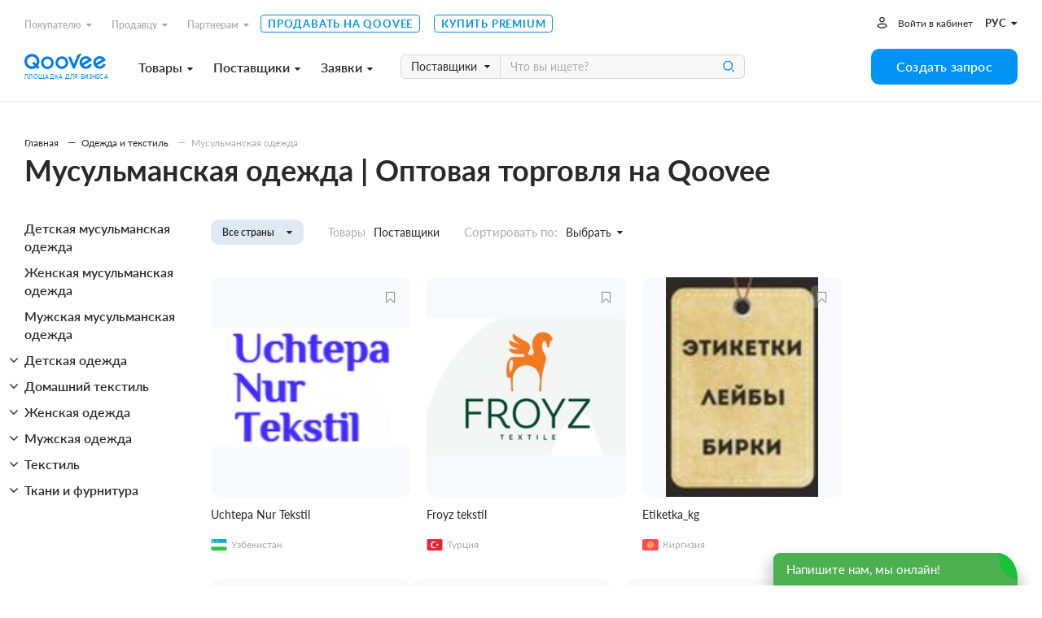

--- FILE ---
content_type: text/html; charset=utf-8
request_url: https://www.qoovee.com/ru/market/musulmanskaia-odezhda/
body_size: 18515
content:


<!DOCTYPE html>
<html lang="ru">
<head>
    <meta charset="UTF-8">
    <meta name="viewport" content="width=device-width, initial-scale=1.0, user-scalable=1.0, maximum-scale=1.0, minimum-scale=1.0">
    <meta http-equiv="X-UA-Compatible" content="ie=edge">
    
        <title>Исламская одежда оптом | База поставщиков Qoovee</title>
        <meta name="keywords" content="">
        <meta name="description" content="Купить оптом мусульманскую одежду из России, Турции, Узбекистана, Китая. Широкий ассортимент: платья для никаха, блузки, хиджабы, камисы. Удобный сервис и безопасное совершение сделок.">
        <meta property="og:title" content="Исламская одежда оптом | База поставщиков Qoovee">
        <meta property="og:description" content="Купить оптом мусульманскую одежду из России, Турции, Узбекистана, Китая. Широкий ассортимент: платья для никаха, блузки, хиджабы, камисы. Удобный сервис и безопасное совершение сделок.">
        <meta property="og:image" content="">
    

    <meta property="og:url" content="https://www.qoovee.com/ru/market/musulmanskaia-odezhda/">
    <meta property="og:type" content="website">
    <meta property="fb:app_id" content="1650369441895636">
    <meta name="yandex-verification" content="0eb9e1477bbc3691" />
    <meta name="theme-color" content="#003aa4">
	
    
        
    
        
            <link rel="alternate" hreflang="en" href="https://www.qoovee.com/market/musulmanskaia-odezhda/">
        
    
        
            <link rel="alternate" hreflang="tr" href="https://www.qoovee.com/market/musulmanskaia-odezhda/">
        
    
        
            <link rel="alternate" hreflang="ar" href="https://www.qoovee.com/market/musulmanskaia-odezhda/">
        
    
        
            <link rel="alternate" hreflang="zh-CN" href="https://www.qoovee.com/market/musulmanskaia-odezhda/">
        
    
        
            <link rel="alternate" hreflang="de" href="https://www.qoovee.com/market/musulmanskaia-odezhda/">
        
    
    <link rel="alternate" href="https://www.qoovee.com/market/musulmanskaia-odezhda/" hreflang="x-default" />

    <link rel="alternate" href="https://m.qoovee.com/market/musulmanskaia-odezhda/">

    
	<link rel="canonical" href="https://www.qoovee.com/ru/market/musulmanskaia-odezhda/">
	
		

	<link rel="next" href="https://www.qoovee.com/ru/market/musulmanskaia-odezhda/?page=2">



	
	<link rel="stylesheet" href="/static/desktop/category_market.css?version=0,6515598920388957">


    <link rel="preconnect" href="https://static.doubleclick.net" crossorigin>
    <link rel="preconnect" href="https://s.ytimg.com" crossorigin>

	<link rel="icon" href="/static/images/logo/favicon.ico">

	<!-- Fonts preload -->
	<link rel="preload" href="/static/common/fonts/Lato-Bold.woff2" as="font" type="font/woff2" crossorigin="anonymous">
	<link rel="preload" href="/static/common/fonts/Lato-Semibold.woff2" as="font" type="font/woff2" crossorigin="anonymous">
	<link rel="preload" href="/static/common/fonts/Lato-Medium.woff2" as="font" type="font/woff2" crossorigin="anonymous">
	<link rel="preload" href="/static/common/fonts/Lato-Light.woff2" as="font" type="font/woff2" crossorigin="anonymous">
	<link rel="preload" href="/static/common/fonts/Lato-Black.woff2" as="font" type="font/woff2" crossorigin="anonymous">
	<link rel="preload" href="/static/common/fonts/Lato-Italic.woff2" as="font" type="font/woff2" crossorigin="anonymous">
	<link rel="preload" href="/static/common/fonts/Lato-Regular.woff2" as="font" type="font/woff2" crossorigin="anonymous">
	<link rel="preload" href="/static/common/fonts/Raleway-ExtraBold.ttf" as="font" type="font/ttf" crossorigin="anonymous">
	<link rel="preload" href="/static/common/fonts/qv-icons.woff" as="font" type="font/woff" crossorigin="anonymous">
	<link rel="preload" href="/static/common/fonts/themify.woff" as="font" type="font/woff" crossorigin="anonymous">
	<link rel="preload" href="/static/common/fonts/fontawesome-webfont.woff2" as="font" type="font/woff2" crossorigin="anonymous">
	<!-- End Fonts preload -->

	<link rel="stylesheet" href="/static/desktop/bundle.css?version=0,6515598920388957">
    <link rel="stylesheet" type="text/css" href="/static/hijack/hijack-styles.css" />
    
        <!-- Google Tag Manager -->
        <script>(function(w,d,s,l,i){w[l]=w[l]||[];w[l].push({'gtm.start':
        new Date().getTime(),event:'gtm.js'});var f=d.getElementsByTagName(s)[0],
        j=d.createElement(s),dl=l!='dataLayer'?'&l='+l:'';j.async=true;j.src=
        'https://www.googletagmanager.com/gtm.js?id='+i+dl;f.parentNode.insertBefore(j,f);
        })(window,document,'script','dataLayer','GTM-WRSVV9');</script>
        <!-- End Google Tag Manager -->

        <!-- Smartlook -->
        <script type='text/javascript'>
          window.smartlook||(function(d) {
            var o=smartlook=function(){ o.api.push(arguments)},h=d.getElementsByTagName('head')[0];
            var c=d.createElement('script');o.api=new Array();c.async=true;c.type='text/javascript';
            c.charset='utf-8';c.src='https://rec.smartlook.com/recorder.js';h.appendChild(c);
            })(document);
            smartlook('init', '9e3c54ebe1fae5c6448cafe08f23ecdf0e5d05c4');
        </script>
    
    <meta name="google-site-verification" content="E-N0XB0H10iVckY0V9gHSHxvihkHF3LjYO8BqYOuB1I" />
	<!-- Meta Pixel Code -->
	<script>
		!function(f,b,e,v,n,t,s){if(f.fbq)return;n=f.fbq=function(){n.callMethod?n.callMethod.apply(n,arguments):n.queue.push(arguments)};if(!f._fbq)f._fbq=n;n.push=n;n.loaded=!0;n.version='2.0';n.queue=[];t=b.createElement(e);t.async=!0;t.src=v;s=b.getElementsByTagName(e)[0];s.parentNode.insertBefore(t,s)}(window, document,'script','https://connect.facebook.net/en_US/fbevents.js');fbq('init', '906433257212247');fbq('track', 'PageView');
	</script>
	<noscript><img height="1" width="1" style="display:none" src="https://www.facebook.com/tr?id=906433257212247&ev=PageView&noscript=1"/></noscript>
	<!-- End Meta Pixel Code -->
</head>
<body class="ru">
    
    
    <!-- Google Tag Manager (noscript) -->
        <noscript><iframe src="https://www.googletagmanager.com/ns.html?id=GTM-WRSVV9"
        height="0" width="0" style="display:none;visibility:hidden"></iframe></noscript>
    <!-- End Google Tag Manager (noscript) -->
    
    <noscript>
        <style>
            #loaders {
                display: none;
            }
        </style>
    </noscript>

    
        

    <a class="sc-launcher" data-target="#signIn" data-toggle="modal" href="javascript:void(0)" style="display: none!important;">Открыть чат</a>


    
    <div class="wrapper">
        <div class="wrapper__inner">
            
    
    

	

<div class="menu ">
	<div class="menu__inner">
		<div class="container-service">
			<div class="top">
				<div class="menu-top-links">
					<ul class="menu-nav">
						<li class="nav__li dropdown-wrap bottom-left dropdown-hover">
		                    <a class="dropdown-link" href="javascript:void(0)">Покупателю<i class="fa fa-caret-down"></i></a>
	                        <div class="dropdown sub-nav">
	                            <ul class="dropdown__inner">
	                                <li><a href="/ru/market/"><i class="qv qv_box"></i><span>Поставщики</span></a></li>
	                                <li><a href="/ru/market/?view=items"><i class="qv qv_clothes"></i><span>Товары</span></a></li>
	                                <li><a href="/ru/safe/"><i class="qv qv_shield-icon"></i><span>Защита сделки</span></a></li>
	                                <li><a href="/ru/tenders/create/"><i class="qv qv_plus"></i><span>Создать запрос</span></a></li>
	                                <li><a href="https://logistics.qoovee.com/" target="_blank"><i class="qv qv_delivery"></i><span>Доставка</span></a></li>
	                            </ul>
	                        </div>
	                    </li>
						<li class="nav__li dropdown-wrap bottom-left dropdown-hover">
		                    <a class="dropdown-link" href="javascript:void(0)">Продавцу<i class="fa fa-caret-down"></i></a>
	                        <div class="dropdown sub-nav">
	                            <ul class="dropdown__inner">
	                                <li><a href="/ru/tenders/"><i class="qv qv_megaphone"></i><span>Заявки</span></a></li>
	                                <li><a href="/ru/internet/clients/" style="white-space: normal"><i class="qv qv_prices"></i><span style="width: calc(100% - 38px);">Анализ спроса и Продвижение</span></a></li>
		                            <li>
			                            
				                            
					                            <a href="https://blog.qoovee.com/verified-supplier/" target="_blank">
					                        
			                            
		                                    <i class="qv qv_check-o"></i>
		                                    <span>Проверенный поставщик</span>
		                                </a>
		                            </li>
	                                <li><a href="/ru/company/create/"><i class="fa fa-laptop"></i><span>Продавать на Qoovee</span></a></li>
	                                <li><a href="/ru/prices/"><i class="qv qv_list-of-possibilties"></i><span>Тарифы</span></a></li>

	                                <li><a href="https://logistics.qoovee.com/" target="_blank"><i class="qv qv_delivery"></i><span>Грузоперевозки</span></a></li>
	                            </ul>
	                        </div>
	                    </li>
						<li class="nav__li dropdown-wrap bottom-left dropdown-hover">
		                    <a class="dropdown-link" href="javascript:void(0)">Партнерам<i class="fa fa-caret-down"></i></a>
	                        <div class="dropdown sub-nav">
	                            <ul class="dropdown__inner">
	                                <li><a href="https://affiliate.qoovee.com/" target="_blank"><i class="qv qv_people"></i><span>Партнерская программа</span></a></li>
	
	                                <li><a href="/ru/contact_us/" target="_blank"><i class="qv qv_users"></i><span>Предложить сотрудничество</span></a></li>
		                            <li><a href="https://docs.google.com/forms/d/e/1FAIpQLSeiO8Y8wshehefUIkRlpOtEzOZ9jTASG-yvxUWM292UQWafwA/viewform" target="_blank"><i class="qv qv_money-bag"></i> Стать инвестором Qoovee</a></li>
	                            </ul>
	                        </div>
	                    </li>
	                    <li class="nav__li">
		                    <a class="simple-link" href="/ru/company/create/">Продавать на Qoovee</a>
	                    </li>
	                    <li class="nav__li">
		                    <a class="simple-link" href="/ru/prices/">Купить Premium</a>
	                    </li>
					</ul>
				</div>
				<div class="menu-user-links">
					<ul class="menu-nav">
						
							<li>
								<a class="login-link" href="https://accounts.qoovee.com/profile/" data-target="#signIn" data-toggle="modal">Войти в кабинет</a>
							</li>
						
						<li>
							<div class="cur-lang">
						        <div class="dropdown-wrap bottom-right dropdown-click">
			                        
			                        <a class="dropdown-lang-link" href="javascript:void(0)">
				                        <span>рус</span> <i class="fa fa-caret-down"></i>
			                        </a>
			                        <div class="dropdown languages_dropdown">
			                            <ul class="dropdown__inner languages">
			                            
			                                
			                                
			                                    <li>
			                                        <a href="javascript:void(0)" class="change_language" data-code="ru">
			                                            <span class="flag ru"></span>
			                                            <span>Русский</span>
			                                        </a>
			                                    </li>
			                                
			                                    <li>
			                                        <a href="javascript:void(0)" class="change_language" data-code="en">
			                                            <span class="flag en"></span>
			                                            <span>English</span>
			                                        </a>
			                                    </li>
			                                
			                                    <li>
			                                        <a href="javascript:void(0)" class="change_language" data-code="tr">
			                                            <span class="flag tr"></span>
			                                            <span>Türkçe</span>
			                                        </a>
			                                    </li>
			                                
			                                    <li>
			                                        <a href="javascript:void(0)" class="change_language" data-code="ar">
			                                            <span class="flag ar"></span>
			                                            <span>العربيّة</span>
			                                        </a>
			                                    </li>
			                                
			                                    <li>
			                                        <a href="javascript:void(0)" class="change_language" data-code="cn">
			                                            <span class="flag cn"></span>
			                                            <span>简体中文</span>
			                                        </a>
			                                    </li>
			                                
			                                    <li>
			                                        <a href="javascript:void(0)" class="change_language" data-code="de">
			                                            <span class="flag de"></span>
			                                            <span>Deutsch</span>
			                                        </a>
			                                    </li>
			                                
			                            
			                            </ul>
			                        </div>
			                    </div>
							</div>
						</li>
					</ul>
				</div>
			</div>
			<div class="bottom">
				<div class="left clearfix">
					<div class="menu-logo">
						<a href="/ru/"></a><span>Площадка для бизнеса</span>
					</div>
					<div class="menu-services">
						<a class="menu-services-btn" href="javascript:void(0)" data-type="goods">Товары<i class="fa fa-caret-down"></i></a>
						<a class="menu-services-btn" href="javascript:void(0)" data-type="suppliers">Поставщики<i class="fa fa-caret-down"></i></a>
						<a class="menu-services-btn" href="javascript:void(0)" data-type="tenders">Заявки<i class="fa fa-caret-down"></i></a>
					</div>
					<div class="menu-search">
		                <form action="" method="GET">
		                    <div class="input-group">
			                    <span class="input-group-btn">
		                            <select id="menu-search-select" name="" class="selectpicker">
			                            <option value="goods" selected>Товары</option>
			                            <option value="tenders">Заявки</option>
			                            <option value="companies">Поставщики</option>
		                            </select>
		                        </span>
		                        <input type="text" name=""  class="menu-search-input search-desktop form-element" placeholder="Что вы ищете?">
		                        <button type="button" class="main-search-btn"></button>
		                    </div>
		                </form>
						<div class="input-dropdown search-sugg-dropdown">
							<ul class="search-sugg-ul sugg-autocomplete" style="display: none"></ul>
		                </div>
		            </div>
				</div>
				<div class="right">
					<div class="">
						<a class="btn btn-blue btn-h44 btn-w180" href="/ru/tenders/create/"><span>Создать запрос</span></a>
					</div>
				</div>
			</div>
		</div>
	</div>
</div>





<div class="main-categories-view">
    <div class="main-categories-view-inner">
        <div class="main_categories_content">
            <div id="main-categories_goods" class="sortable-content">
                <div class="main-categories-tree">

                </div>
            </div>
            <div id="main-categories_suppliers" class="sortable-content">
                <div class="main-categories-tree">

                </div>
            </div>





            <div id="main-categories_tenders" class="sortable-content">
                <div class="main-categories-tree">

                </div>
            </div>
            <div class="menu_cat_spinner"><i class="fa-spin qv qv_settings"></i></div>
        </div>
	    <button class="main-categories-view-close" type="button"><i class="ti-close"></i></button>
    </div>
</div>







            <div id="content">
                
	<div class="content-inner">
		<div class="container-service">
			
<div class="bx_breadcrumbs">
    <ul itemscope itemtype="http://schema.org/BreadcrumbList">
	    <li itemprop="itemListElement" itemscope itemtype="http://schema.org/ListItem">
		    <a href="/ru/"
               title="Главная" itemprop="item">
                <span itemprop="name">Главная</span>
            </a>
		    <meta itemprop="position" content="1">
	    </li>

        
            <li itemprop="itemListElement" itemscope itemtype="http://schema.org/ListItem">
                <a href="/ru/market/odezhda-i-tekstil/"
                   title="Одежда и текстиль" itemprop="item">
                    <span itemprop="name">Одежда и текстиль</span>
                </a>
                <meta itemprop="position" content="2">
            </li>
        
        <li itemprop="itemListElement" itemscope itemtype="http://schema.org/ListItem">
            <a class="current" href="/ru/market/musulmanskaia-odezhda/"
               title="Мусульманская одежда" itemprop="item">
                <span itemprop="name">Мусульманская одежда</span>
            </a>
            <meta itemprop="position" content="3">
        </li>
    </ul>
</div>


			<h1 class="seo-h1">Мусульманская одежда | Оптовая торговля на Qoovee</h1>

			
				

<div class="categories-other-level">
	<div class="left">
		
<div class="categories-view_cats">
    <ul class="categories-view_ul">
        
	        <li>
                <a class="first-level" href="/ru/market/detskaia-musulmanskaia-odezhda/">
                    <span>Детская мусульманская одежда</span>
                </a>
            </li>
        
	        <li>
                <a class="first-level" href="/ru/market/zhenskaia-musulmanskaia-odezhda/">
                    <span>Женская мусульманская одежда</span>
                </a>
            </li>
        
	        <li>
                <a class="first-level" href="/ru/market/muzhskaia-musulmanskaia-odezhda/">
                    <span>Мужская мусульманская одежда</span>
                </a>
            </li>
        
        
            <li>
                <a class="first-level" href="/ru/market/detskaia-odezhda/">
                    <span>Детская одежда</span>
                </a>
                
	                <span class="has-children"><i class="fa fa-angle-down"></i></span>
                    <ul class="categories-view_subUl">
                        
                            <li>
                                <a href="/ru/market/bele-dlia-malchikov-i-devochek/">
	                                <span>Белье для мальчиков и девочек</span>
                                </a>
                            </li>
                        
                            <li>
                                <a href="/ru/market/detskaia-verkhniaia-odezhda/">
	                                <span>Детская верхняя одежда</span>
                                </a>
                            </li>
                        
                            <li>
                                <a href="/ru/market/detskaia-domashniaia-odezhda/">
	                                <span>Детская домашняя одежда</span>
                                </a>
                            </li>
                        
                            <li>
                                <a href="/ru/market/detskaia-odezhda-iz-mekha-i-kozhi/">
	                                <span>Детская одежда из меха и кожи</span>
                                </a>
                            </li>
                        
                            <li>
                                <a href="/ru/market/detskaia-zimniaia-odezhda/">
	                                <span>Детская зимняя одежда</span>
                                </a>
                            </li>
                        
                            <li>
                                <a href="/ru/market/detskaia-odezhda-premium-klassa/">
	                                <span>Детская одежда премиум класса</span>
                                </a>
                            </li>
                        
                            <li>
                                <a href="/ru/market/detskie-bluzki/">
	                                <span>Детские блузки</span>
                                </a>
                            </li>
                        
                            <li>
                                <a href="/ru/market/detskie-dublenki/">
	                                <span>Детские дубленки</span>
                                </a>
                            </li>
                        
                            <li>
                                <a href="/ru/market/detskie-kombinezony/">
	                                <span>Детские комбинезоны</span>
                                </a>
                            </li>
                        
                            <li>
                                <a href="/ru/market/detskie-nariadnye-i-karnavalnye-kostiumy/">
	                                <span>Детские нарядные и карнавальные костюмы</span>
                                </a>
                            </li>
                        
                            <li>
                                <a href="/ru/market/detskie-nosochno-chulochnye-izdeliia/">
	                                <span>Детские носочно-чулочные изделия</span>
                                </a>
                            </li>
                        
                            <li>
                                <a href="/ru/market/detskie-plashchi-kurtki/">
	                                <span>Детские плащи, куртки</span>
                                </a>
                            </li>
                        
                            <li>
                                <a href="/ru/market/detskie-shtany-briuki-shorty/">
	                                <span>Детские штаны, брюки, шорты</span>
                                </a>
                            </li>
                        
                            <li>
                                <a href="/ru/market/detskii-trikotazh/">
	                                <span>Детский трикотаж</span>
                                </a>
                            </li>
                        
                            <li>
                                <a href="/ru/market/dzhinsovaia-odezhda/">
	                                <span>Джинсовая одежда</span>
                                </a>
                            </li>
                        
                            <li>
                                <a href="/ru/market/odezhda-dlia-detei-shkolnogo-vozrasta/">
	                                <span>Одежда для детей школьного возраста</span>
                                </a>
                            </li>
                        
                            <li>
                                <a href="/ru/market/odezhda-dlia-doshkolnikov/">
	                                <span>Одежда для дошкольников</span>
                                </a>
                            </li>
                        
                            <li>
                                <a href="/ru/market/odezhda-dlia-novorozhdennykh/">
	                                <span>Одежда для новорожденных</span>
                                </a>
                            </li>
                        
                            <li>
                                <a href="/ru/market/odezhda-dlia-sporta-i-aktivnogo-otdykha-dlia-detei/">
	                                <span>Одежда для спорта и активного отдыха для детей</span>
                                </a>
                            </li>
                        
                            <li>
                                <a href="/ru/market/platia-dlia-devochek/">
	                                <span>Платья для девочек</span>
                                </a>
                            </li>
                        
                            <li>
                                <a href="/ru/market/podrostkovaia-odezhda/">
	                                <span>Подростковая одежда</span>
                                </a>
                            </li>
                        
                    </ul>
                
            </li>
        
            <li>
                <a class="first-level" href="/ru/market/domashnii-tekstil/">
                    <span>Домашний текстиль</span>
                </a>
                
	                <span class="has-children"><i class="fa fa-angle-down"></i></span>
                    <ul class="categories-view_subUl">
                        
                            <li>
                                <a href="/ru/market/aksessuary-dlia-sna/">
	                                <span>Аксессуары для сна</span>
                                </a>
                            </li>
                        
                            <li>
                                <a href="/ru/market/kovry-i-kovrovye-pokrytiia/">
	                                <span>Ковры и ковровые покрытия</span>
                                </a>
                            </li>
                        
                            <li>
                                <a href="/ru/market/matrasy/">
	                                <span>Матрасы</span>
                                </a>
                            </li>
                        
                            <li>
                                <a href="/ru/market/odeialo/">
	                                <span>Одеяло</span>
                                </a>
                            </li>
                        
                            <li>
                                <a href="/ru/market/podushki/">
	                                <span>Подушки</span>
                                </a>
                            </li>
                        
                            <li>
                                <a href="/ru/market/polotentse/">
	                                <span>Полотенце</span>
                                </a>
                            </li>
                        
                            <li>
                                <a href="/ru/market/postelnoe-bele/">
	                                <span>Постельное белье</span>
                                </a>
                            </li>
                        
                            <li>
                                <a href="/ru/market/postelnye-prinadlezhnosti-dlia-detei/">
	                                <span>Постельные принадлежности для детей</span>
                                </a>
                            </li>
                        
                            <li>
                                <a href="/ru/market/shtory-zanaveski-aksessuary/">
	                                <span>Шторы, занавески, аксессуары</span>
                                </a>
                            </li>
                        
                    </ul>
                
            </li>
        
            <li>
                <a class="first-level" href="/ru/market/zhenskaia-odezhda/">
                    <span>Женская одежда</span>
                </a>
                
	                <span class="has-children"><i class="fa fa-angle-down"></i></span>
                    <ul class="categories-view_subUl">
                        
                            <li>
                                <a href="/ru/market/bataly/">
	                                <span>Баталы</span>
                                </a>
                            </li>
                        
                            <li>
                                <a href="/ru/market/vechernie-platia/">
	                                <span>Вечерние платья</span>
                                </a>
                            </li>
                        
                            <li>
                                <a href="/ru/market/zhenskaia-natsionalnaia-odezhda/">
	                                <span>Женская национальная одежда</span>
                                </a>
                            </li>
                        
                            <li>
                                <a href="/ru/market/zhenskaia-odezhda-bolshikh-razmerov/">
	                                <span>Женская одежда больших размеров</span>
                                </a>
                            </li>
                        
                            <li>
                                <a href="/ru/market/zhenskaia-domashniaia-odezhda/">
	                                <span>Женская домашняя одежда</span>
                                </a>
                            </li>
                        
                            <li>
                                <a href="/ru/market/zhenskaia-odezhda-premium-klassa/">
	                                <span>Женская одежда премиум класса</span>
                                </a>
                            </li>
                        
                            <li>
                                <a href="/ru/market/zhenskaia-spetsodezhda/">
	                                <span>Женская спецодежда</span>
                                </a>
                            </li>
                        
                            <li>
                                <a href="/ru/market/zhenskaia-sportivnaia-odezhda/">
	                                <span>Женская спортивная одежда</span>
                                </a>
                            </li>
                        
                            <li>
                                <a href="/ru/market/zhenskie-bluzki-i-rubashki/">
	                                <span>Женские блузки и рубашки</span>
                                </a>
                            </li>
                        
                            <li>
                                <a href="/ru/market/zhenskie-briuki-bridzhi-shorty/">
	                                <span>Женские брюки, бриджи, шорты</span>
                                </a>
                            </li>
                        
                            <li>
                                <a href="/ru/market/zhenskie-vodolazki/">
	                                <span>Женские водолазки</span>
                                </a>
                            </li>
                        
                            <li>
                                <a href="/ru/market/zhenskie-dzhinsy/">
	                                <span>Женские джинсы</span>
                                </a>
                            </li>
                        
                            <li>
                                <a href="/ru/market/zhenskie-dublenki/">
	                                <span>Женские дубленки</span>
                                </a>
                            </li>
                        
                            <li>
                                <a href="/ru/market/zhenskie-zhilety/">
	                                <span>Женские жилеты</span>
                                </a>
                            </li>
                        
                            <li>
                                <a href="/ru/market/zhenskie-kardigany-i-nakidki/">
	                                <span>Женские кардиганы и накидки</span>
                                </a>
                            </li>
                        
                            <li>
                                <a href="/ru/market/zhenskie-karnavalnye-kostiumy/">
	                                <span>Женские карнавальные костюмы</span>
                                </a>
                            </li>
                        
                            <li>
                                <a href="/ru/market/zhenskie-kombinezony/">
	                                <span>Женские комбинезоны</span>
                                </a>
                            </li>
                        
                            <li>
                                <a href="/ru/market/zhenskie-kofty-svitery-i-dzhempery/">
	                                <span>Женские кофты, свитеры и джемперы</span>
                                </a>
                            </li>
                        
                            <li>
                                <a href="/ru/market/zhenskie-kurtki-vetrovki-i-plashchi/">
	                                <span>Женские куртки, ветровки и плащи</span>
                                </a>
                            </li>
                        
                            <li>
                                <a href="/ru/market/zhenskie-mekha/">
	                                <span>Женские меха</span>
                                </a>
                            </li>
                        
                            <li>
                                <a href="/ru/market/zhenskie-nosochno-chulochnye-izdeliia/">
	                                <span>Женские носочно-чулочные изделия</span>
                                </a>
                            </li>
                        
                            <li>
                                <a href="/ru/market/zhenskie-palto-i-polupalto/">
	                                <span>Женские пальто и полупальто</span>
                                </a>
                            </li>
                        
                            <li>
                                <a href="/ru/market/zhenskie-pidzhaki-i-zhakety/">
	                                <span>Женские пиджаки и жакеты</span>
                                </a>
                            </li>
                        
                            <li>
                                <a href="/ru/market/zhenskie-sportivnye-kostiumy/">
	                                <span>Женские спортивные костюмы</span>
                                </a>
                            </li>
                        
                            <li>
                                <a href="/ru/market/zhenskie-tolstovki/">
	                                <span>Женские толстовки</span>
                                </a>
                            </li>
                        
                            <li>
                                <a href="/ru/market/zhenskie-khalaty/">
	                                <span>Женские халаты</span>
                                </a>
                            </li>
                        
                            <li>
                                <a href="/ru/market/zhenskie-shuby/">
	                                <span>Женские шубы</span>
                                </a>
                            </li>
                        
                            <li>
                                <a href="/ru/market/zhenskii-trikotazh/">
	                                <span>Женский трикотаж</span>
                                </a>
                            </li>
                        
                            <li>
                                <a href="/ru/market/zhenskoe-bele/">
	                                <span>Женское белье</span>
                                </a>
                            </li>
                        
                            <li>
                                <a href="/ru/market/kokteilnye-platia/">
	                                <span>Коктейльные платья</span>
                                </a>
                            </li>
                        
                            <li>
                                <a href="/ru/market/korsetnye-izdeliia/">
	                                <span>Корсетные изделия</span>
                                </a>
                            </li>
                        
                            <li>
                                <a href="/ru/market/kupalnye-kostiumy/">
	                                <span>Купальные костюмы</span>
                                </a>
                            </li>
                        
                            <li>
                                <a href="/ru/market/legginsy/">
	                                <span>Леггинсы</span>
                                </a>
                            </li>
                        
                            <li>
                                <a href="/ru/market/povsednevnye-platia/">
	                                <span>Повседневные платья</span>
                                </a>
                            </li>
                        
                            <li>
                                <a href="/ru/market/svadebnye-platia/">
	                                <span>Свадебные платья</span>
                                </a>
                            </li>
                        
                            <li>
                                <a href="/ru/market/tuniki/">
	                                <span>Туники</span>
                                </a>
                            </li>
                        
                            <li>
                                <a href="/ru/market/futbolki-i-maiki-zhenskie/">
	                                <span>Футболки и майки женские</span>
                                </a>
                            </li>
                        
                            <li>
                                <a href="/ru/market/iubki/">
	                                <span>Юбки</span>
                                </a>
                            </li>
                        
                            <li>
                                <a href="/ru/market/zhenskie-briuchnye-kostiumy/">
	                                <span>Женские классические костюмы</span>
                                </a>
                            </li>
                        
                            <li>
                                <a href="/ru/market/zhenskie-kozhanye-kurtki/">
	                                <span>Женские кожаные куртки</span>
                                </a>
                            </li>
                        
                            <li>
                                <a href="/ru/market/odezhda-dlia-budushchikh-mam/">
	                                <span>Одежда для будущих мам</span>
                                </a>
                            </li>
                        
                    </ul>
                
            </li>
        
            <li>
                <a class="first-level" href="/ru/market/muzhskaia-odezhda/">
                    <span>Мужская одежда</span>
                </a>
                
	                <span class="has-children"><i class="fa fa-angle-down"></i></span>
                    <ul class="categories-view_subUl">
                        
                            <li>
                                <a href="/ru/market/dublenki-muzhskie/">
	                                <span>Дубленки мужские</span>
                                </a>
                            </li>
                        
                            <li>
                                <a href="/ru/market/muzhskaia-odezhda-premium-klassa/">
	                                <span>Мужская одежда премиум класса</span>
                                </a>
                            </li>
                        
                            <li>
                                <a href="/ru/market/muzhskaia-spetsodezhda/">
	                                <span>Мужская спецодежда</span>
                                </a>
                            </li>
                        
                            <li>
                                <a href="/ru/market/muzhskaia-sportivnaia-odezhda/">
	                                <span>Мужская спортивная одежда</span>
                                </a>
                            </li>
                        
                            <li>
                                <a href="/ru/market/muzhskie-briuki-shorty/">
	                                <span>Мужские брюки, шорты</span>
                                </a>
                            </li>
                        
                            <li>
                                <a href="/ru/market/muzhskie-dzhinsy/">
	                                <span>Мужские джинсы</span>
                                </a>
                            </li>
                        
                            <li>
                                <a href="/ru/market/muzhskie-zhilety/">
	                                <span>Мужские жилеты</span>
                                </a>
                            </li>
                        
                            <li>
                                <a href="/ru/market/muzhskie-karnavalnye-kostiumy/">
	                                <span>Мужские карнавальные костюмы</span>
                                </a>
                            </li>
                        
                            <li>
                                <a href="/ru/market/muzhskie-kombinezony/">
	                                <span>Мужские комбинезоны</span>
                                </a>
                            </li>
                        
                            <li>
                                <a href="/ru/market/muzhskie-kostiumy/">
	                                <span>Мужские костюмы</span>
                                </a>
                            </li>
                        
                            <li>
                                <a href="/ru/market/muzhskie-kofty/">
	                                <span>Мужские кофты</span>
                                </a>
                            </li>
                        
                            <li>
                                <a href="/ru/market/muzhskie-kurtki-i-vetrovki/">
	                                <span>Мужские куртки и ветровки</span>
                                </a>
                            </li>
                        
                            <li>
                                <a href="/ru/market/muzhskie-mekha/">
	                                <span>Мужские меха</span>
                                </a>
                            </li>
                        
                            <li>
                                <a href="/ru/market/muzhskie-nosochno-chulochnye-izdeliia/">
	                                <span>Мужские носочно-чулочные изделия</span>
                                </a>
                            </li>
                        
                            <li>
                                <a href="/ru/market/muzhskie-pidzhaki/">
	                                <span>Мужские пиджаки</span>
                                </a>
                            </li>
                        
                            <li>
                                <a href="/ru/market/muzhskie-rubashki/">
	                                <span>Мужские рубашки</span>
                                </a>
                            </li>
                        
                            <li>
                                <a href="/ru/market/muzhskie-tolstovki/">
	                                <span>Мужские толстовки</span>
                                </a>
                            </li>
                        
                            <li>
                                <a href="/ru/market/muzhskie-futbolki/">
	                                <span>Мужские футболки</span>
                                </a>
                            </li>
                        
                            <li>
                                <a href="/ru/market/muzhskie-khalaty/">
	                                <span>Мужские халаты</span>
                                </a>
                            </li>
                        
                            <li>
                                <a href="/ru/market/muzhskoe-bele/">
	                                <span>Мужское белье</span>
                                </a>
                            </li>
                        
                            <li>
                                <a href="/ru/market/muzhskoi-trikotazh/">
	                                <span>Мужской трикотаж</span>
                                </a>
                            </li>
                        
                            <li>
                                <a href="/ru/market/palto-i-polupalto-muzhskie/">
	                                <span>Пальто и полупальто мужские</span>
                                </a>
                            </li>
                        
                    </ul>
                
            </li>
        
            <li>
                <a class="first-level" href="/ru/market/tekstil/">
                    <span>Текстиль</span>
                </a>
                
	                <span class="has-children"><i class="fa fa-angle-down"></i></span>
                    <ul class="categories-view_subUl">
                        
                            <li>
                                <a href="/ru/market/dizain-tkanei-i-aksessuarov/">
	                                <span>Дизайн тканей и аксессуаров</span>
                                </a>
                            </li>
                        
                            <li>
                                <a href="/ru/market/kozha-iskusstvennaia/">
	                                <span>Кожа искусственная</span>
                                </a>
                            </li>
                        
                            <li>
                                <a href="/ru/market/kozha-naturalnaia/">
	                                <span>Кожа натуральная</span>
                                </a>
                            </li>
                        
                            <li>
                                <a href="/ru/market/krasiteli-dlia-tekstilnoi-promyshlennosti/">
	                                <span>Красители для текстильной промышленности</span>
                                </a>
                            </li>
                        
                            <li>
                                <a href="/ru/market/mebelnaia-kozha/">
	                                <span>Мебельная кожа</span>
                                </a>
                            </li>
                        
                            <li>
                                <a href="/ru/market/mekh-iskusstvennyi-trikotazhnyi/">
	                                <span>Мех искусственный трикотажный</span>
                                </a>
                            </li>
                        
                            <li>
                                <a href="/ru/market/nektarnye-materialy/">
	                                <span>Нектарные материалы</span>
                                </a>
                            </li>
                        
                            <li>
                                <a href="/ru/market/nitki-i-izdeliia-nitochnye/">
	                                <span>Нитки и изделия ниточные</span>
                                </a>
                            </li>
                        
                            <li>
                                <a href="/ru/market/polotna-trikotazhnye/">
	                                <span>Полотна трикотажные</span>
                                </a>
                            </li>
                        
                            <li>
                                <a href="/ru/market/prikladnye-materialy/">
	                                <span>Прикладные материалы</span>
                                </a>
                            </li>
                        
                            <li>
                                <a href="/ru/market/priazha/">
	                                <span>Пряжа</span>
                                </a>
                            </li>
                        
                            <li>
                                <a href="/ru/market/syrio-dlia-tekstilnoi-promyshlennosti/">
	                                <span>Сырьё для текстильной промышленности</span>
                                </a>
                            </li>
                        
                            <li>
                                <a href="/ru/market/termotransfernaia-trafaretnaia-pechat/">
	                                <span>Термотрансферная, трафаретная печать</span>
                                </a>
                            </li>
                        
                            <li>
                                <a href="/ru/market/tkani-netkannye-i-podkladochnye-materialy/">
	                                <span>Ткани, нетканные и подкладочные материалы</span>
                                </a>
                            </li>
                        
                            <li>
                                <a href="/ru/market/trikotazh/">
	                                <span>Трикотаж</span>
                                </a>
                            </li>
                        
                            <li>
                                <a href="/ru/market/upakovka-i-etiketki/">
	                                <span>Упаковка и этикетки</span>
                                </a>
                            </li>
                        
                            <li>
                                <a href="/ru/market/khlopkovye-volokna/">
	                                <span>Хлопковые волокна</span>
                                </a>
                            </li>
                        
                    </ul>
                
            </li>
        
            <li>
                <a class="first-level" href="/ru/market/tkani-i-furnitura/">
                    <span>Ткани и фурнитура</span>
                </a>
                
	                <span class="has-children"><i class="fa fa-angle-down"></i></span>
                    <ul class="categories-view_subUl">
                        
                            <li>
                                <a href="/ru/market/viskoznye-tkani/">
	                                <span>Вискозные ткани</span>
                                </a>
                            </li>
                        
                            <li>
                                <a href="/ru/market/kozhanye-materialy/">
	                                <span>Кожаные материалы</span>
                                </a>
                            </li>
                        
                            <li>
                                <a href="/ru/market/kruzheva/">
	                                <span>Кружева</span>
                                </a>
                            </li>
                        
                            <li>
                                <a href="/ru/market/lnianye-tkani/">
	                                <span>Льняные ткани</span>
                                </a>
                            </li>
                        
                            <li>
                                <a href="/ru/market/mebelnye-tkani/">
	                                <span>Мебельные ткани</span>
                                </a>
                            </li>
                        
                            <li>
                                <a href="/ru/market/porolonovye-tkani/">
	                                <span>Поролоновые ткани</span>
                                </a>
                            </li>
                        
                            <li>
                                <a href="/ru/market/porternye-i-tiulevye-tkani/">
	                                <span>Портьерные и тюлевые ткани</span>
                                </a>
                            </li>
                        
                            <li>
                                <a href="/ru/market/smesovye-tkani/">
	                                <span>Смесовые ткани</span>
                                </a>
                            </li>
                        
                            <li>
                                <a href="/ru/market/tekhnicheskie-tkani/">
	                                <span>Технические ткани</span>
                                </a>
                            </li>
                        
                            <li>
                                <a href="/ru/market/tkani-dlia-interera-i-izdeliia-domashnego-tekstilia/">
	                                <span>Ткани для интерьера и изделия домашнего текстиля</span>
                                </a>
                            </li>
                        
                            <li>
                                <a href="/ru/market/tkani-dlia-postelnogo-belia/">
	                                <span>Ткани для постельного белья</span>
                                </a>
                            </li>
                        
                            <li>
                                <a href="/ru/market/tkani-dlia-proizvodstva-odezhdy/">
	                                <span>Ткани для производства одежды</span>
                                </a>
                            </li>
                        
                            <li>
                                <a href="/ru/market/tkani-dlia-stolovogo-belia-i-izdelii-dlia-kukhni/">
	                                <span>Ткани для столового белья и изделий для кухни</span>
                                </a>
                            </li>
                        
                            <li>
                                <a href="/ru/market/furnitura/">
	                                <span>Фурнитура</span>
                                </a>
                            </li>
                        
                            <li>
                                <a href="/ru/market/khlopchatobumazhnye-tkani/">
	                                <span>Хлопчатобумажные ткани</span>
                                </a>
                            </li>
                        
                            <li>
                                <a href="/ru/market/shelkovye-tkani/">
	                                <span>Шелковые ткани</span>
                                </a>
                            </li>
                        
                            <li>
                                <a href="/ru/market/sherstianye-tkani/">
	                                <span>Шерстяные ткани</span>
                                </a>
                            </li>
                        
                    </ul>
                
            </li>
        
    </ul>
</div>

	</div>
	<div class="right">
		<div class="filters">
			<div class="filters-left">
				
					

<div class="sorting-country">
	<div class="dropdown-wrap bottom-left dropdown-click type-4">
	    <a id="countries-toggle" class="sorting-country-btn" href="javascript:void(0)">
            
	            <span class="country-picker-title">Все страны</span>
		    
            <i class="fa fa-caret-down"></i>
	    </a>
	    <div class="dropdown">
	        <div class="dropdown__inner">
	            <div class="form-group search-country">
	                <input class="form-element h-44" type="text" name="country-filter-search" placeholder="Поиск по странам">
	            </div>
	            <div class="top">
	                <ul class="slimscroll">
	                    <li>
	                        <a href="/ru/market/musulmanskaia-odezhda/" class="btn btn-h30 btn-white">
	                            <span>Все страны</span>
	                        </a>
	                    </li>
	                    
	                        <li>
	                            <a href="/ru/market/musulmanskaia-odezhda/AU/" class="btn btn-h30 btn-white ">
		                            <button class="flag" data-country="AU" style="background-image: url('/static/components/intl-tel-input/flags/AU.svg')"></button>
	                                <span data-country-filter="AU">Австралия</span>
	                            </a>
	                        </li>
	                    
	                        <li>
	                            <a href="/ru/market/musulmanskaia-odezhda/AZ/" class="btn btn-h30 btn-white ">
		                            <button class="flag" data-country="AZ" style="background-image: url('/static/components/intl-tel-input/flags/AZ.svg')"></button>
	                                <span data-country-filter="AZ">Азербайджан</span>
	                            </a>
	                        </li>
	                    
	                        <li>
	                            <a href="/ru/market/musulmanskaia-odezhda/AM/" class="btn btn-h30 btn-white ">
		                            <button class="flag" data-country="AM" style="background-image: url('/static/components/intl-tel-input/flags/AM.svg')"></button>
	                                <span data-country-filter="AM">Армения</span>
	                            </a>
	                        </li>
	                    
	                        <li>
	                            <a href="/ru/market/musulmanskaia-odezhda/BD/" class="btn btn-h30 btn-white ">
		                            <button class="flag" data-country="BD" style="background-image: url('/static/components/intl-tel-input/flags/BD.svg')"></button>
	                                <span data-country-filter="BD">Бангладеш</span>
	                            </a>
	                        </li>
	                    
	                        <li>
	                            <a href="/ru/market/musulmanskaia-odezhda/BY/" class="btn btn-h30 btn-white ">
		                            <button class="flag" data-country="BY" style="background-image: url('/static/components/intl-tel-input/flags/BY.svg')"></button>
	                                <span data-country-filter="BY">Беларусь</span>
	                            </a>
	                        </li>
	                    
	                        <li>
	                            <a href="/ru/market/musulmanskaia-odezhda/DE/" class="btn btn-h30 btn-white ">
		                            <button class="flag" data-country="DE" style="background-image: url('/static/components/intl-tel-input/flags/DE.svg')"></button>
	                                <span data-country-filter="DE">Германия</span>
	                            </a>
	                        </li>
	                    
	                        <li>
	                            <a href="/ru/market/musulmanskaia-odezhda/HK/" class="btn btn-h30 btn-white ">
		                            <button class="flag" data-country="HK" style="background-image: url('/static/components/intl-tel-input/flags/HK.svg')"></button>
	                                <span data-country-filter="HK">Гонконг</span>
	                            </a>
	                        </li>
	                    
	                        <li>
	                            <a href="/ru/market/musulmanskaia-odezhda/GE/" class="btn btn-h30 btn-white ">
		                            <button class="flag" data-country="GE" style="background-image: url('/static/components/intl-tel-input/flags/GE.svg')"></button>
	                                <span data-country-filter="GE">Грузия</span>
	                            </a>
	                        </li>
	                    
	                        <li>
	                            <a href="/ru/market/musulmanskaia-odezhda/EG/" class="btn btn-h30 btn-white ">
		                            <button class="flag" data-country="EG" style="background-image: url('/static/components/intl-tel-input/flags/EG.svg')"></button>
	                                <span data-country-filter="EG">Египет</span>
	                            </a>
	                        </li>
	                    
	                        <li>
	                            <a href="/ru/market/musulmanskaia-odezhda/IN/" class="btn btn-h30 btn-white ">
		                            <button class="flag" data-country="IN" style="background-image: url('/static/components/intl-tel-input/flags/IN.svg')"></button>
	                                <span data-country-filter="IN">Индия</span>
	                            </a>
	                        </li>
	                    
	                        <li>
	                            <a href="/ru/market/musulmanskaia-odezhda/ID/" class="btn btn-h30 btn-white ">
		                            <button class="flag" data-country="ID" style="background-image: url('/static/components/intl-tel-input/flags/ID.svg')"></button>
	                                <span data-country-filter="ID">Индонезия</span>
	                            </a>
	                        </li>
	                    
	                        <li>
	                            <a href="/ru/market/musulmanskaia-odezhda/IR/" class="btn btn-h30 btn-white ">
		                            <button class="flag" data-country="IR" style="background-image: url('/static/components/intl-tel-input/flags/IR.svg')"></button>
	                                <span data-country-filter="IR">Иран</span>
	                            </a>
	                        </li>
	                    
	                        <li>
	                            <a href="/ru/market/musulmanskaia-odezhda/IT/" class="btn btn-h30 btn-white ">
		                            <button class="flag" data-country="IT" style="background-image: url('/static/components/intl-tel-input/flags/IT.svg')"></button>
	                                <span data-country-filter="IT">Италия</span>
	                            </a>
	                        </li>
	                    
	                        <li>
	                            <a href="/ru/market/musulmanskaia-odezhda/KZ/" class="btn btn-h30 btn-white ">
		                            <button class="flag" data-country="KZ" style="background-image: url('/static/components/intl-tel-input/flags/KZ_new.svg')"></button>
	                                <span data-country-filter="KZ">Казахстан</span>
	                            </a>
	                        </li>
	                    
	                        <li>
	                            <a href="/ru/market/musulmanskaia-odezhda/CM/" class="btn btn-h30 btn-white ">
		                            <button class="flag" data-country="CM" style="background-image: url('/static/components/intl-tel-input/flags/CM.svg')"></button>
	                                <span data-country-filter="CM">Камерун</span>
	                            </a>
	                        </li>
	                    
	                        <li>
	                            <a href="/ru/market/musulmanskaia-odezhda/KG/" class="btn btn-h30 btn-white ">
		                            <button class="flag" data-country="KG" style="background-image: url('/static/components/intl-tel-input/flags/KG_new.svg')"></button>
	                                <span data-country-filter="KG">Киргизия</span>
	                            </a>
	                        </li>
	                    
	                        <li>
	                            <a href="/ru/market/musulmanskaia-odezhda/CN/" class="btn btn-h30 btn-white ">
		                            <button class="flag" data-country="CN" style="background-image: url('/static/components/intl-tel-input/flags/CN.svg')"></button>
	                                <span data-country-filter="CN">Китай</span>
	                            </a>
	                        </li>
	                    
	                        <li>
	                            <a href="/ru/market/musulmanskaia-odezhda/MD/" class="btn btn-h30 btn-white ">
		                            <button class="flag" data-country="MD" style="background-image: url('/static/components/intl-tel-input/flags/MD.svg')"></button>
	                                <span data-country-filter="MD">Молдавия</span>
	                            </a>
	                        </li>
	                    
	                        <li>
	                            <a href="/ru/market/musulmanskaia-odezhda/AE/" class="btn btn-h30 btn-white ">
		                            <button class="flag" data-country="AE" style="background-image: url('/static/components/intl-tel-input/flags/AE.svg')"></button>
	                                <span data-country-filter="AE">Объединенные Арабские Эмираты</span>
	                            </a>
	                        </li>
	                    
	                        <li>
	                            <a href="/ru/market/musulmanskaia-odezhda/PK/" class="btn btn-h30 btn-white ">
		                            <button class="flag" data-country="PK" style="background-image: url('/static/components/intl-tel-input/flags/PK.svg')"></button>
	                                <span data-country-filter="PK">Пакистан</span>
	                            </a>
	                        </li>
	                    
	                        <li>
	                            <a href="/ru/market/musulmanskaia-odezhda/PL/" class="btn btn-h30 btn-white ">
		                            <button class="flag" data-country="PL" style="background-image: url('/static/components/intl-tel-input/flags/PL.svg')"></button>
	                                <span data-country-filter="PL">Польша</span>
	                            </a>
	                        </li>
	                    
	                        <li>
	                            <a href="/ru/market/musulmanskaia-odezhda/RU/" class="btn btn-h30 btn-white ">
		                            <button class="flag" data-country="RU" style="background-image: url('/static/components/intl-tel-input/flags/RU.svg')"></button>
	                                <span data-country-filter="RU">Россия</span>
	                            </a>
	                        </li>
	                    
	                        <li>
	                            <a href="/ru/market/musulmanskaia-odezhda/SA/" class="btn btn-h30 btn-white ">
		                            <button class="flag" data-country="SA" style="background-image: url('/static/components/intl-tel-input/flags/SA.svg')"></button>
	                                <span data-country-filter="SA">Саудовская Аравия</span>
	                            </a>
	                        </li>
	                    
	                        <li>
	                            <a href="/ru/market/musulmanskaia-odezhda/GB/" class="btn btn-h30 btn-white ">
		                            <button class="flag" data-country="GB" style="background-image: url('/static/components/intl-tel-input/flags/GB.svg')"></button>
	                                <span data-country-filter="GB">Соединенное Королевство</span>
	                            </a>
	                        </li>
	                    
	                        <li>
	                            <a href="/ru/market/musulmanskaia-odezhda/US/" class="btn btn-h30 btn-white ">
		                            <button class="flag" data-country="US" style="background-image: url('/static/components/intl-tel-input/flags/US.svg')"></button>
	                                <span data-country-filter="US">Соединенные Штаты Америки</span>
	                            </a>
	                        </li>
	                    
	                        <li>
	                            <a href="/ru/market/musulmanskaia-odezhda/TJ/" class="btn btn-h30 btn-white ">
		                            <button class="flag" data-country="TJ" style="background-image: url('/static/components/intl-tel-input/flags/TJ.svg')"></button>
	                                <span data-country-filter="TJ">Таджикистан</span>
	                            </a>
	                        </li>
	                    
	                        <li>
	                            <a href="/ru/market/musulmanskaia-odezhda/TH/" class="btn btn-h30 btn-white ">
		                            <button class="flag" data-country="TH" style="background-image: url('/static/components/intl-tel-input/flags/TH.svg')"></button>
	                                <span data-country-filter="TH">Таиланд</span>
	                            </a>
	                        </li>
	                    
	                        <li>
	                            <a href="/ru/market/musulmanskaia-odezhda/TM/" class="btn btn-h30 btn-white ">
		                            <button class="flag" data-country="TM" style="background-image: url('/static/components/intl-tel-input/flags/TM.svg')"></button>
	                                <span data-country-filter="TM">Туркменистан</span>
	                            </a>
	                        </li>
	                    
	                        <li>
	                            <a href="/ru/market/musulmanskaia-odezhda/TR/" class="btn btn-h30 btn-white ">
		                            <button class="flag" data-country="TR" style="background-image: url('/static/components/intl-tel-input/flags/TR.svg')"></button>
	                                <span data-country-filter="TR">Турция</span>
	                            </a>
	                        </li>
	                    
	                        <li>
	                            <a href="/ru/market/musulmanskaia-odezhda/UZ/" class="btn btn-h30 btn-white ">
		                            <button class="flag" data-country="UZ" style="background-image: url('/static/components/intl-tel-input/flags/UZ.svg')"></button>
	                                <span data-country-filter="UZ">Узбекистан</span>
	                            </a>
	                        </li>
	                    
	                        <li>
	                            <a href="/ru/market/musulmanskaia-odezhda/UA/" class="btn btn-h30 btn-white ">
		                            <button class="flag" data-country="UA" style="background-image: url('/static/components/intl-tel-input/flags/UA.svg')"></button>
	                                <span data-country-filter="UA">Украина</span>
	                            </a>
	                        </li>
	                    
	                </ul>
	            </div>
	        </div>
	    </div>
	</div>
</div>

				
				

<div class="choose-type">
	<a
		href="
			
				/ru/market/musulmanskaia-odezhda/?view=items
			
		"
        
	>
		Товары
	</a>

	<a
		href="
			
				javascript:void(0)
			
		"
        class="active"
	>
		Поставщики
	</a>
</div>

				

<div class="sorting-type">
	<span>Сортировать по:</span>
	<select id="sorting-select" data-style="btn-sorting" title="Выбрать">
        <option value="-created_at">Новинки</option>
        <option value="-views">По популярности</option>
        <option value="-price">По цене (по убыванию)</option>
        <option value="price">По цене (по возрастанию)</option>
    </select>
</div>

			</div>
			<div class="filters-right">




			</div>
		</div>
        <div class="container-items">
            
	            <div class="inner">
	                
                        
<div class="company-item square-view" itemscope itemtype="http://schema.org/Organization">
	
        <a class="favorite-button" href="javascript:void(0)" data-target="#signIn" data-toggle="modal"></a>
    
	<div class="company-item__image">
		<a href="/ru/uchtepa-nur-tekstil-1/" data-style="background-image:url('https://www.qoovee.com/media/cache/f0/6c/f06c875c4afdc07258151af7dcf26e24.jpg')" itemscope itemtype="http://schema.org/Article"></a>
	</div>
	<div class="company-item__content">
		<div class="company-item__title">
			<h4><a href="/ru/uchtepa-nur-tekstil-1/" itemprop="name" search-on-page>Uchtepa Nur Tekstil</a></h4>
		</div>
		<div class="company-item__flag-country" itemprop="address" itemscope itemtype="http://schema.org/PostalAddress">
            <span class="flag" data-country="UZ" style="background-image:url('/static/components/intl-tel-input/flags/UZ.svg')"></span>
            <span class="country"><span itemprop="addressCountry">Узбекистан</span></span>
        </div>
		<div class="company-item__categories" search-on-page>
            
	            
	                <a href="/ru/market/detskaia-odezhda/">Детская одежда</a>,
	            
            
	            
	                <a href="/ru/market/domashnii-tekstil/">Домашний текстиль</a>,
	            
            
	            
	                <a href="/ru/market/postelnoe-bele/">Постельное белье</a>,
	            
            
	            
	                <a href="/ru/market/postelnye-prinadlezhnosti-dlia-detei/">Постельные принадлежности для детей</a>
	            
            
	            
            
	            
            
	            
            
	            
            
	            
            
	            
            
	            
            
	            
            
	            
            
	            
            
	            
            
	            
            
	            
            
	            
            
	            
            
	            
            
	            
            
	            
            
	            
            
	            
            
	            
            
	            
            
	            
            
	            
            
	            
            
	            
            
	            
            
	            
            
	            
            
	            
            
	            
            
	            
            
	            
            
        </div>
	</div>
	<div class="company-item__action">

		<a class="btn btn-h44 btn-blue" href="/ru/uchtepa-nur-tekstil-1/">Связаться с поставщиком</a>
	</div>
</div>

                    
                        
<div class="company-item square-view" itemscope itemtype="http://schema.org/Organization">
	
        <a class="favorite-button" href="javascript:void(0)" data-target="#signIn" data-toggle="modal"></a>
    
	<div class="company-item__image">
		<a href="/ru/froyz-tekstil-1/" data-style="background-image:url('https://www.qoovee.com/media/cache/25/ab/25ab43363155e9ee71711207a25c3cba.jpg')" itemscope itemtype="http://schema.org/Article"></a>
	</div>
	<div class="company-item__content">
		<div class="company-item__title">
			<h4><a href="/ru/froyz-tekstil-1/" itemprop="name" search-on-page>Froyz tekstil</a></h4>
		</div>
		<div class="company-item__flag-country" itemprop="address" itemscope itemtype="http://schema.org/PostalAddress">
            <span class="flag" data-country="TR" style="background-image:url('/static/components/intl-tel-input/flags/TR.svg')"></span>
            <span class="country"><span itemprop="addressCountry">Турция</span></span>
        </div>
		<div class="company-item__categories" search-on-page>
            
	            
	                <a href="/ru/market/detskaia-odezhda/">Детская одежда</a>,
	            
            
	            
	                <a href="/ru/market/domashnii-tekstil/">Домашний текстиль</a>,
	            
            
	            
	                <a href="/ru/market/zhenskaia-odezhda/">Женская одежда</a>,
	            
            
	            
	                <a href="/ru/market/zhenskie-briuki-bridzhi-shorty/">Женские брюки, бриджи, шорты</a>
	            
            
	            
            
	            
            
	            
            
	            
            
	            
            
	            
            
	            
            
	            
            
	            
            
	            
            
	            
            
	            
            
	            
            
        </div>
	</div>
	<div class="company-item__action">

		<a class="btn btn-h44 btn-blue" href="/ru/froyz-tekstil-1/">Связаться с поставщиком</a>
	</div>
</div>

                    
                        
<div class="company-item square-view" itemscope itemtype="http://schema.org/Organization">
	
        <a class="favorite-button" href="javascript:void(0)" data-target="#signIn" data-toggle="modal"></a>
    
	<div class="company-item__image">
		<a href="/ru/etiketka-kg-1/" data-style="background-image:url('https://www.qoovee.com/media/cache/b4/c4/b4c4b090bece542a0ea6543dd2b73b76.jpg')" itemscope itemtype="http://schema.org/Article"></a>
	</div>
	<div class="company-item__content">
		<div class="company-item__title">
			<h4><a href="/ru/etiketka-kg-1/" itemprop="name" search-on-page>Etiketka_kg</a></h4>
		</div>
		<div class="company-item__flag-country" itemprop="address" itemscope itemtype="http://schema.org/PostalAddress">
            <span class="flag" data-country="KG" style="background-image:url('/static/components/intl-tel-input/flags/KG_new.svg')"></span>
            <span class="country"><span itemprop="addressCountry">Киргизия</span></span>
        </div>
		<div class="company-item__categories" search-on-page>
            
	            
	                <a href="/ru/market/detskaia-odezhda/">Детская одежда</a>,
	            
            
	            
	                <a href="/ru/market/domashnii-tekstil/">Домашний текстиль</a>,
	            
            
	            
	                <a href="/ru/market/zhenskaia-odezhda/">Женская одежда</a>,
	            
            
	            
	                <a href="/ru/market/muzhskaia-odezhda/">Мужская одежда</a>
	            
            
	            
            
	            
            
	            
            
	            
            
	            
            
	            
            
	            
            
	            
            
	            
            
	            
            
	            
            
        </div>
	</div>
	<div class="company-item__action">

		<a class="btn btn-h44 btn-blue" href="/ru/etiketka-kg-1/">Связаться с поставщиком</a>
	</div>
</div>

                    
                        
<div class="company-item square-view" itemscope itemtype="http://schema.org/Organization">
	
        <a class="favorite-button" href="javascript:void(0)" data-target="#signIn" data-toggle="modal"></a>
    
	<div class="company-item__image">
		<a href="/ru/evadiva-lingerie-store/" data-style="background-image:url('https://www.qoovee.com/media/cache/81/a5/81a5da3dbc29e2cb8dfa39abc197dd90.jpg')" itemscope itemtype="http://schema.org/Article"></a>
	</div>
	<div class="company-item__content">
		<div class="company-item__title">
			<h4><a href="/ru/evadiva-lingerie-store/" itemprop="name" search-on-page>EVADIVA lingerie store</a></h4>
		</div>
		<div class="company-item__flag-country" itemprop="address" itemscope itemtype="http://schema.org/PostalAddress">
            <span class="flag" data-country="RU" style="background-image:url('/static/components/intl-tel-input/flags/RU.svg')"></span>
            <span class="country"><span itemprop="addressLocality">Россия</span>, <span itemprop="addressCountry">Россия</span></span>
        </div>
		<div class="company-item__categories" search-on-page>
            
	            
	                <a href="/ru/market/detskaia-odezhda/">Детская одежда</a>,
	            
            
	            
	                <a href="/ru/market/zhenskaia-odezhda/">Женская одежда</a>,
	            
            
	            
	                <a href="/ru/market/zhenskaia-domashniaia-odezhda/">Женская домашняя одежда</a>,
	            
            
	            
	                <a href="/ru/market/zhenskaia-sportivnaia-odezhda/">Женская спортивная одежда</a>
	            
            
	            
            
	            
            
	            
            
        </div>
	</div>
	<div class="company-item__action">

		<a class="btn btn-h44 btn-blue" href="/ru/evadiva-lingerie-store/">Связаться с поставщиком</a>
	</div>
</div>

                    
                        
<div class="company-item square-view" itemscope itemtype="http://schema.org/Organization">
	
        <a class="favorite-button" href="javascript:void(0)" data-target="#signIn" data-toggle="modal"></a>
    
	<div class="company-item__image">
		<a href="/ru/taigan-collection/" data-style="background-image:url('https://www.qoovee.com/media/cache/01/7a/017aa51c4314f607e8c77149b73a2f20.jpg')" itemscope itemtype="http://schema.org/Article"></a>
	</div>
	<div class="company-item__content">
		<div class="company-item__title">
			<h4><a href="/ru/taigan-collection/" itemprop="name" search-on-page>Taigan Collection sports wear</a></h4>
		</div>
		<div class="company-item__flag-country" itemprop="address" itemscope itemtype="http://schema.org/PostalAddress">
            <span class="flag" data-country="KG" style="background-image:url('/static/components/intl-tel-input/flags/KG_new.svg')"></span>
            <span class="country"><span itemprop="addressCountry">Киргизия</span></span>
        </div>
		<div class="company-item__categories" search-on-page>
            
	            
	                <a href="/ru/market/detskaia-odezhda/">Детская одежда</a>,
	            
            
	            
	                <a href="/ru/market/zhenskaia-odezhda/">Женская одежда</a>,
	            
            
	            
	                <a href="/ru/market/zhenskaia-domashniaia-odezhda/">Женская домашняя одежда</a>,
	            
            
	            
	                <a href="/ru/market/zhenskaia-sportivnaia-odezhda/">Женская спортивная одежда</a>
	            
            
	            
            
	            
            
	            
            
	            
            
	            
            
	            
            
	            
            
	            
            
	            
            
	            
            
	            
            
        </div>
	</div>
	<div class="company-item__action">

		<a class="btn btn-h44 btn-blue" href="/ru/taigan-collection/">Связаться с поставщиком</a>
	</div>
</div>

                    
                        
<div class="company-item square-view" itemscope itemtype="http://schema.org/Organization">
	
        <a class="favorite-button" href="javascript:void(0)" data-target="#signIn" data-toggle="modal"></a>
    
	<div class="company-item__image">
		<a href="/ru/jibal/" data-style="background-image:url('https://www.qoovee.com/media/cache/91/ac/91ac383f397fcda6f49b0ec3543360a8.jpg')" itemscope itemtype="http://schema.org/Article"></a>
	</div>
	<div class="company-item__content">
		<div class="company-item__title">
			<h4><a href="/ru/jibal/" itemprop="name" search-on-page>JibAl</a></h4>
		</div>
		<div class="company-item__flag-country" itemprop="address" itemscope itemtype="http://schema.org/PostalAddress">
            <span class="flag" data-country="KG" style="background-image:url('/static/components/intl-tel-input/flags/KG_new.svg')"></span>
            <span class="country"><span itemprop="addressLocality">Бишкек</span>, <span itemprop="addressCountry">Киргизия</span></span>
        </div>
		<div class="company-item__categories" search-on-page>
            
	            
	                <a href="/ru/market/zhenskaia-odezhda/">Женская одежда</a>,
	            
            
	            
	                <a href="/ru/market/vechernie-platia/">Вечерние платья</a>,
	            
            
	            
	                <a href="/ru/market/zhenskaia-natsionalnaia-odezhda/">Женская национальная одежда</a>,
	            
            
	            
	                <a href="/ru/market/zhenskaia-odezhda-bolshikh-razmerov/">Женская одежда больших размеров</a>
	            
            
	            
            
	            
            
	            
            
	            
            
	            
            
	            
            
	            
            
	            
            
	            
            
	            
            
	            
            
	            
            
	            
            
	            
            
	            
            
	            
            
	            
            
	            
            
	            
            
	            
            
	            
            
	            
            
	            
            
	            
            
	            
            
	            
            
	            
            
	            
            
	            
            
	            
            
	            
            
	            
            
	            
            
	            
            
        </div>
	</div>
	<div class="company-item__action">

		<a class="btn btn-h44 btn-blue" href="/ru/jibal/">Связаться с поставщиком</a>
	</div>
</div>

                    
                        
<div class="company-item square-view" itemscope itemtype="http://schema.org/Organization">
	
        <a class="favorite-button" href="javascript:void(0)" data-target="#signIn" data-toggle="modal"></a>
    
	<div class="company-item__image">
		<a href="/ru/fashion-shop/" data-style="background-image:url('https://www.qoovee.com/media/cache/f1/c9/f1c91974d372e493294c94729e312d30.jpg')" itemscope itemtype="http://schema.org/Article"></a>
	</div>
	<div class="company-item__content">
		<div class="company-item__title">
			<h4><a href="/ru/fashion-shop/" itemprop="name" search-on-page>Fashion shop</a></h4>
		</div>
		<div class="company-item__flag-country" itemprop="address" itemscope itemtype="http://schema.org/PostalAddress">
            <span class="flag" data-country="KG" style="background-image:url('/static/components/intl-tel-input/flags/KG_new.svg')"></span>
            <span class="country"><span itemprop="addressLocality">Бишкек</span>, <span itemprop="addressCountry">Киргизия</span></span>
        </div>
		<div class="company-item__categories" search-on-page>
            
	            
	                <a href="/ru/market/detskaia-odezhda/">Детская одежда</a>,
	            
            
	            
	                <a href="/ru/market/domashnii-tekstil/">Домашний текстиль</a>,
	            
            
	            
	                <a href="/ru/market/zhenskaia-odezhda/">Женская одежда</a>,
	            
            
	            
	                <a href="/ru/market/vechernie-platia/">Вечерние платья</a>
	            
            
	            
            
	            
            
	            
            
	            
            
	            
            
	            
            
	            
            
	            
            
	            
            
	            
            
	            
            
	            
            
	            
            
	            
            
	            
            
	            
            
        </div>
	</div>
	<div class="company-item__action">

		<a class="btn btn-h44 btn-blue" href="/ru/fashion-shop/">Связаться с поставщиком</a>
	</div>
</div>

                    
                        
<div class="company-item square-view" itemscope itemtype="http://schema.org/Organization">
	
        <a class="favorite-button" href="javascript:void(0)" data-target="#signIn" data-toggle="modal"></a>
    
	<div class="company-item__image">
		<a href="/ru/yuudos-1/" data-style="background-image:url('https://www.qoovee.com/media/cache/52/e2/52e2f10aec3cc4ea63a52423e38720a0.jpg')" itemscope itemtype="http://schema.org/Article"></a>
	</div>
	<div class="company-item__content">
		<div class="company-item__title">
			<h4><a href="/ru/yuudos-1/" itemprop="name" search-on-page>YuuDoS</a></h4>
		</div>
		<div class="company-item__flag-country" itemprop="address" itemscope itemtype="http://schema.org/PostalAddress">
            <span class="flag" data-country="UZ" style="background-image:url('/static/components/intl-tel-input/flags/UZ.svg')"></span>
            <span class="country"><span itemprop="addressLocality">Андижан</span>, <span itemprop="addressCountry">Узбекистан</span></span>
        </div>
		<div class="company-item__categories" search-on-page>
            
	            
	                <a href="/ru/market/detskaia-odezhda/">Детская одежда</a>,
	            
            
	            
	                <a href="/ru/market/bele-dlia-malchikov-i-devochek/">Белье для мальчиков и девочек</a>,
	            
            
	            
	                <a href="/ru/market/detskaia-verkhniaia-odezhda/">Детская верхняя одежда</a>,
	            
            
	            
	                <a href="/ru/market/detskaia-domashniaia-odezhda/">Детская домашняя одежда</a>
	            
            
	            
            
	            
            
	            
            
	            
            
	            
            
	            
            
	            
            
	            
            
	            
            
	            
            
	            
            
	            
            
	            
            
	            
            
	            
            
	            
            
	            
            
	            
            
        </div>
	</div>
	<div class="company-item__action">

		<a class="btn btn-h44 btn-blue" href="/ru/yuudos-1/">Связаться с поставщиком</a>
	</div>
</div>

                    
                        
<div class="company-item square-view" itemscope itemtype="http://schema.org/Organization">
	
        <a class="favorite-button" href="javascript:void(0)" data-target="#signIn" data-toggle="modal"></a>
    
	<div class="company-item__image">
		<a href="/ru/sumaya-collection/" data-style="background-image:url('https://www.qoovee.com/media/cache/a8/01/a801a706a72f763386e6ef7476aee5fb.jpg')" itemscope itemtype="http://schema.org/Article"></a>
	</div>
	<div class="company-item__content">
		<div class="company-item__title">
			<h4><a href="/ru/sumaya-collection/" itemprop="name" search-on-page>Sumaya Collection</a></h4>
		</div>
		<div class="company-item__flag-country" itemprop="address" itemscope itemtype="http://schema.org/PostalAddress">
            <span class="flag" data-country="KG" style="background-image:url('/static/components/intl-tel-input/flags/KG_new.svg')"></span>
            <span class="country"><span itemprop="addressCountry">Киргизия</span></span>
        </div>
		<div class="company-item__categories" search-on-page>
            
	            
	                <a href="/ru/market/detskaia-odezhda/">Детская одежда</a>,
	            
            
	            
	                <a href="/ru/market/bele-dlia-malchikov-i-devochek/">Белье для мальчиков и девочек</a>,
	            
            
	            
	                <a href="/ru/market/detskaia-domashniaia-odezhda/">Детская домашняя одежда</a>,
	            
            
	            
	                <a href="/ru/market/detskaia-zimniaia-odezhda/">Детская зимняя одежда</a>
	            
            
	            
            
	            
            
	            
            
	            
            
	            
            
	            
            
	            
            
	            
            
	            
            
	            
            
	            
            
	            
            
	            
            
	            
            
	            
            
	            
            
	            
            
	            
            
	            
            
	            
            
	            
            
	            
            
	            
            
	            
            
	            
            
	            
            
	            
            
	            
            
	            
            
	            
            
	            
            
	            
            
	            
            
	            
            
	            
            
	            
            
	            
            
	            
            
	            
            
	            
            
	            
            
	            
            
	            
            
	            
            
	            
            
	            
            
	            
            
	            
            
	            
            
	            
            
	            
            
	            
            
	            
            
	            
            
	            
            
	            
            
	            
            
	            
            
	            
            
	            
            
	            
            
	            
            
	            
            
	            
            
	            
            
	            
            
	            
            
	            
            
	            
            
        </div>
	</div>
	<div class="company-item__action">

		<a class="btn btn-h44 btn-blue" href="/ru/sumaya-collection/">Связаться с поставщиком</a>
	</div>
</div>

                    
                        
<div class="company-item square-view" itemscope itemtype="http://schema.org/Organization">
	
        <a class="favorite-button" href="javascript:void(0)" data-target="#signIn" data-toggle="modal"></a>
    
	<div class="company-item__image">
		<a href="/ru/d-a-co-1/" data-style="background-image:url('https://www.qoovee.com/media/cache/b8/ae/b8aed7bed19cfd0bc58fd6038781a128.jpg')" itemscope itemtype="http://schema.org/Article"></a>
	</div>
	<div class="company-item__content">
		<div class="company-item__title">
			<h4><a href="/ru/d-a-co-1/" itemprop="name" search-on-page>D.A&amp;CO</a></h4>
		</div>
		<div class="company-item__flag-country" itemprop="address" itemscope itemtype="http://schema.org/PostalAddress">
            <span class="flag" data-country="KG" style="background-image:url('/static/components/intl-tel-input/flags/KG_new.svg')"></span>
            <span class="country"><span itemprop="addressLocality">Бишкек</span>, <span itemprop="addressCountry">Киргизия</span></span>
        </div>
		<div class="company-item__categories" search-on-page>
            
	            
	                <a href="/ru/market/detskaia-odezhda/">Детская одежда</a>,
	            
            
	            
	                <a href="/ru/market/zhenskaia-odezhda/">Женская одежда</a>,
	            
            
	            
	                <a href="/ru/market/zhenskaia-odezhda-premium-klassa/">Женская одежда премиум класса</a>,
	            
            
	            
	                <a href="/ru/market/zhenskaia-sportivnaia-odezhda/">Женская спортивная одежда</a>
	            
            
	            
            
	            
            
	            
            
	            
            
	            
            
	            
            
        </div>
	</div>
	<div class="company-item__action">

		<a class="btn btn-h44 btn-blue" href="/ru/d-a-co-1/">Связаться с поставщиком</a>
	</div>
</div>

                    
                        
<div class="company-item square-view" itemscope itemtype="http://schema.org/Organization">
	
        <a class="favorite-button" href="javascript:void(0)" data-target="#signIn" data-toggle="modal"></a>
    
	<div class="company-item__image">
		<a href="/ru/birki-kg/" data-style="background-image:url('https://www.qoovee.com/media/cache/b5/77/b57717a74ec0c16055e4cfc66efba1b2.jpg')" itemscope itemtype="http://schema.org/Article"></a>
	</div>
	<div class="company-item__content">
		<div class="company-item__title">
			<h4><a href="/ru/birki-kg/" itemprop="name" search-on-page>Birki.kg</a></h4>
		</div>
		<div class="company-item__flag-country" itemprop="address" itemscope itemtype="http://schema.org/PostalAddress">
            <span class="flag" data-country="KG" style="background-image:url('/static/components/intl-tel-input/flags/KG_new.svg')"></span>
            <span class="country"><span itemprop="addressCountry">Киргизия</span></span>
        </div>
		<div class="company-item__categories" search-on-page>
            
	            
	                <a href="/ru/market/detskaia-odezhda/">Детская одежда</a>,
	            
            
	            
	                <a href="/ru/market/domashnii-tekstil/">Домашний текстиль</a>,
	            
            
	            
	                <a href="/ru/market/zhenskaia-odezhda/">Женская одежда</a>,
	            
            
	            
	                <a href="/ru/market/muzhskaia-odezhda/">Мужская одежда</a>
	            
            
	            
            
	            
            
	            
            
	            
            
	            
            
	            
            
	            
            
	            
            
	            
            
	            
            
	            
            
        </div>
	</div>
	<div class="company-item__action">

		<a class="btn btn-h44 btn-blue" href="/ru/birki-kg/">Связаться с поставщиком</a>
	</div>
</div>

                    
                        
<div class="company-item square-view" itemscope itemtype="http://schema.org/Organization">
	
        <a class="favorite-button" href="javascript:void(0)" data-target="#signIn" data-toggle="modal"></a>
    
	<div class="company-item__image">
		<a href="/ru/made-bishkek/" data-style="background-image:url('https://www.qoovee.com/media/cache/e2/67/e2677f3a75faadf6e1a7490d290ad815.jpg')" itemscope itemtype="http://schema.org/Article"></a>
	</div>
	<div class="company-item__content">
		<div class="company-item__title">
			<h4><a href="/ru/made-bishkek/" itemprop="name" search-on-page>Made Bishkek</a></h4>
		</div>
		<div class="company-item__flag-country" itemprop="address" itemscope itemtype="http://schema.org/PostalAddress">
            <span class="flag" data-country="KG" style="background-image:url('/static/components/intl-tel-input/flags/KG_new.svg')"></span>
            <span class="country"><span itemprop="addressLocality">Бишкек</span>, <span itemprop="addressCountry">Киргизия</span></span>
        </div>
		<div class="company-item__categories" search-on-page>
            
	            
	                <a href="/ru/market/odezhda-dlia-detei-shkolnogo-vozrasta/">Одежда для детей школьного возраста</a>,
	            
            
	            
	                <a href="/ru/market/domashnii-tekstil/">Домашний текстиль</a>,
	            
            
	            
	                <a href="/ru/market/zhenskaia-odezhda/">Женская одежда</a>,
	            
            
	            
	                <a href="/ru/market/vechernie-platia/">Вечерние платья</a>
	            
            
	            
            
	            
            
	            
            
	            
            
	            
            
	            
            
	            
            
	            
            
	            
            
	            
            
	            
            
	            
            
	            
            
	            
            
	            
            
	            
            
	            
            
        </div>
	</div>
	<div class="company-item__action">

		<a class="btn btn-h44 btn-blue" href="/ru/made-bishkek/">Связаться с поставщиком</a>
	</div>
</div>

                    
                        
<div class="company-item square-view" itemscope itemtype="http://schema.org/Organization">
	
        <a class="favorite-button" href="javascript:void(0)" data-target="#signIn" data-toggle="modal"></a>
    
	<div class="company-item__image">
		<a href="/ru/safety-vendors-trade/" data-style="background-image:url('https://www.qoovee.com/media/cache/67/c8/67c88ea1e69e2d1532b87941445e1cc1.jpg')" itemscope itemtype="http://schema.org/Article"></a>
	</div>
	<div class="company-item__content">
		<div class="company-item__title">
			<h4><a href="/ru/safety-vendors-trade/" itemprop="name" search-on-page>Safety Vendors Trade</a></h4>
		</div>
		<div class="company-item__flag-country" itemprop="address" itemscope itemtype="http://schema.org/PostalAddress">
            <span class="flag" data-country="KZ" style="background-image:url('/static/components/intl-tel-input/flags/KZ_new.svg')"></span>
            <span class="country"><span itemprop="addressLocality">Алматы</span>, <span itemprop="addressCountry">Казахстан</span></span>
        </div>
		<div class="company-item__categories" search-on-page>
            
	            
	                <a href="/ru/market/detskaia-odezhda/">Детская одежда</a>,
	            
            
	            
	                <a href="/ru/market/odezhda-dlia-sporta-i-aktivnogo-otdykha-dlia-detei/">Одежда для спорта и активного отдыха для детей</a>,
	            
            
	            
	                <a href="/ru/market/domashnii-tekstil/">Домашний текстиль</a>,
	            
            
	            
	                <a href="/ru/market/zhenskaia-odezhda/">Женская одежда</a>
	            
            
	            
            
	            
            
	            
            
	            
            
	            
            
	            
            
	            
            
	            
            
	            
            
	            
            
	            
            
	            
            
	            
            
	            
            
	            
            
	            
            
	            
            
	            
            
	            
            
	            
            
	            
            
	            
            
	            
            
	            
            
	            
            
	            
            
	            
            
	            
            
	            
            
	            
            
	            
            
	            
            
	            
            
	            
            
	            
            
	            
            
	            
            
	            
            
	            
            
	            
            
	            
            
	            
            
	            
            
	            
            
	            
            
	            
            
	            
            
	            
            
	            
            
	            
            
	            
            
	            
            
	            
            
	            
            
	            
            
	            
            
	            
            
	            
            
	            
            
	            
            
	            
            
	            
            
	            
            
	            
            
	            
            
	            
            
	            
            
	            
            
	            
            
	            
            
	            
            
	            
            
	            
            
	            
            
	            
            
	            
            
	            
            
	            
            
	            
            
	            
            
	            
            
	            
            
	            
            
	            
            
	            
            
	            
            
	            
            
	            
            
	            
            
	            
            
	            
            
	            
            
	            
            
	            
            
	            
            
	            
            
	            
            
	            
            
	            
            
	            
            
	            
            
	            
            
	            
            
	            
            
	            
            
	            
            
	            
            
	            
            
	            
            
	            
            
	            
            
	            
            
	            
            
	            
            
	            
            
	            
            
	            
            
	            
            
        </div>
	</div>
	<div class="company-item__action">

		<a class="btn btn-h44 btn-blue" href="/ru/safety-vendors-trade/">Связаться с поставщиком</a>
	</div>
</div>

                    
                        
<div class="company-item square-view" itemscope itemtype="http://schema.org/Organization">
	
        <a class="favorite-button" href="javascript:void(0)" data-target="#signIn" data-toggle="modal"></a>
    
	<div class="company-item__image">
		<a href="/ru/bishclo-1/" data-style="background-image:url('https://www.qoovee.com/media/cache/40/06/400620c79972434d138a380629b52958.jpg')" itemscope itemtype="http://schema.org/Article"></a>
	</div>
	<div class="company-item__content">
		<div class="company-item__title">
			<h4><a href="/ru/bishclo-1/" itemprop="name" search-on-page>BishClo 1</a></h4>
		</div>
		<div class="company-item__flag-country" itemprop="address" itemscope itemtype="http://schema.org/PostalAddress">
            <span class="flag" data-country="KG" style="background-image:url('/static/components/intl-tel-input/flags/KG_new.svg')"></span>
            <span class="country"><span itemprop="addressCountry">Киргизия</span></span>
        </div>
		<div class="company-item__categories" search-on-page>
            
	            
	                <a href="/ru/market/detskaia-odezhda/">Детская одежда</a>,
	            
            
	            
	                <a href="/ru/market/platia-dlia-devochek/">Платья для девочек</a>,
	            
            
	            
	                <a href="/ru/market/domashnii-tekstil/">Домашний текстиль</a>,
	            
            
	            
	                <a href="/ru/market/zhenskaia-odezhda/">Женская одежда</a>
	            
            
	            
            
	            
            
	            
            
	            
            
	            
            
	            
            
	            
            
	            
            
	            
            
	            
            
	            
            
	            
            
	            
            
	            
            
	            
            
	            
            
        </div>
	</div>
	<div class="company-item__action">

		<a class="btn btn-h44 btn-blue" href="/ru/bishclo-1/">Связаться с поставщиком</a>
	</div>
</div>

                    
                        
<div class="company-item square-view" itemscope itemtype="http://schema.org/Organization">
	
        <a class="favorite-button" href="javascript:void(0)" data-target="#signIn" data-toggle="modal"></a>
    
	<div class="company-item__image">
		<a href="/ru/osoo-adiku-grupp/" data-style="background-image:url('https://www.qoovee.com/media/cache/91/7c/917cca5d1fe70c01abbf3da738ace8f5.jpg')" itemscope itemtype="http://schema.org/Article"></a>
	</div>
	<div class="company-item__content">
		<div class="company-item__title">
			<h4><a href="/ru/osoo-adiku-grupp/" itemprop="name" search-on-page>ОсОО “Адику групп”</a></h4>
		</div>
		<div class="company-item__flag-country" itemprop="address" itemscope itemtype="http://schema.org/PostalAddress">
            <span class="flag" data-country="KG" style="background-image:url('/static/components/intl-tel-input/flags/KG_new.svg')"></span>
            <span class="country"><span itemprop="addressCountry">Киргизия</span></span>
        </div>
		<div class="company-item__categories" search-on-page>
            
	            
	                <a href="/ru/market/detskaia-odezhda/">Детская одежда</a>,
	            
            
	            
	                <a href="/ru/market/detskaia-verkhniaia-odezhda/">Детская верхняя одежда</a>,
	            
            
	            
	                <a href="/ru/market/detskaia-domashniaia-odezhda/">Детская домашняя одежда</a>,
	            
            
	            
	                <a href="/ru/market/detskaia-odezhda-premium-klassa/">Детская одежда премиум класса</a>
	            
            
	            
            
	            
            
	            
            
	            
            
	            
            
	            
            
	            
            
	            
            
	            
            
	            
            
	            
            
	            
            
	            
            
	            
            
	            
            
	            
            
	            
            
	            
            
	            
            
	            
            
	            
            
	            
            
	            
            
	            
            
	            
            
	            
            
	            
            
	            
            
	            
            
	            
            
	            
            
        </div>
	</div>
	<div class="company-item__action">

		<a class="btn btn-h44 btn-blue" href="/ru/osoo-adiku-grupp/">Связаться с поставщиком</a>
	</div>
</div>

                    
                        
<div class="company-item square-view" itemscope itemtype="http://schema.org/Organization">
	
        <a class="favorite-button" href="javascript:void(0)" data-target="#signIn" data-toggle="modal"></a>
    
	<div class="company-item__image">
		<a href="/ru/dilyana/" data-style="background-image:url('https://www.qoovee.com/static/images/logo/no-image.png')" itemscope itemtype="http://schema.org/Article"></a>
	</div>
	<div class="company-item__content">
		<div class="company-item__title">
			<h4><a href="/ru/dilyana/" itemprop="name" search-on-page>Dilyana</a></h4>
		</div>
		<div class="company-item__flag-country" itemprop="address" itemscope itemtype="http://schema.org/PostalAddress">
            <span class="flag" data-country="KG" style="background-image:url('/static/components/intl-tel-input/flags/KG_new.svg')"></span>
            <span class="country"><span itemprop="addressCountry">Киргизия</span></span>
        </div>
		<div class="company-item__categories" search-on-page>
            
	            
	                <a href="/ru/market/odezhda-dlia-podrostkov/">Одежда для подростков</a>,
	            
            
	            
	                <a href="/ru/market/detskaia-odezhda/">Детская одежда</a>,
	            
            
	            
	                <a href="/ru/market/zhenskaia-odezhda/">Женская одежда</a>,
	            
            
	            
	                <a href="/ru/market/musulmanskaia-odezhda/">Мусульманская одежда</a>
	            
            
	            
            
        </div>
	</div>
	<div class="company-item__action">

		<a class="btn btn-h44 btn-blue" href="/ru/dilyana/">Связаться с поставщиком</a>
	</div>
</div>

                    
                        
<div class="company-item square-view" itemscope itemtype="http://schema.org/Organization">
	
        <a class="favorite-button" href="javascript:void(0)" data-target="#signIn" data-toggle="modal"></a>
    
	<div class="company-item__image">
		<a href="/ru/modnyi-bazar-kg/" data-style="background-image:url('https://www.qoovee.com/media/cache/59/c2/59c2d66dc1530368c6087c69a66a660e.jpg')" itemscope itemtype="http://schema.org/Article"></a>
	</div>
	<div class="company-item__content">
		<div class="company-item__title">
			<h4><a href="/ru/modnyi-bazar-kg/" itemprop="name" search-on-page>Модный базар_kg</a></h4>
		</div>
		<div class="company-item__flag-country" itemprop="address" itemscope itemtype="http://schema.org/PostalAddress">
            <span class="flag" data-country="KG" style="background-image:url('/static/components/intl-tel-input/flags/KG_new.svg')"></span>
            <span class="country"><span itemprop="addressCountry">Киргизия</span></span>
        </div>
		<div class="company-item__categories" search-on-page>
            
	            
	                <a href="/ru/market/detskaia-odezhda/">Детская одежда</a>,
	            
            
	            
	                <a href="/ru/market/detskie-bluzki/">Детские блузки</a>,
	            
            
	            
	                <a href="/ru/market/odezhda-dlia-sporta-i-aktivnogo-otdykha-dlia-detei/">Одежда для спорта и активного отдыха для детей</a>,
	            
            
	            
	                <a href="/ru/market/zhenskaia-odezhda/">Женская одежда</a>
	            
            
	            
            
	            
            
	            
            
	            
            
	            
            
	            
            
	            
            
	            
            
	            
            
        </div>
	</div>
	<div class="company-item__action">

		<a class="btn btn-h44 btn-blue" href="/ru/modnyi-bazar-kg/">Связаться с поставщиком</a>
	</div>
</div>

                    
                        
<div class="company-item square-view" itemscope itemtype="http://schema.org/Organization">
	
        <a class="favorite-button" href="javascript:void(0)" data-target="#signIn" data-toggle="modal"></a>
    
	<div class="company-item__image">
		<a href="/ru/aisha-brand/" data-style="background-image:url('https://www.qoovee.com/media/cache/79/71/7971c401b669240a29d9e85e02680d11.jpg')" itemscope itemtype="http://schema.org/Article"></a>
	</div>
	<div class="company-item__content">
		<div class="company-item__title">
			<h4><a href="/ru/aisha-brand/" itemprop="name" search-on-page>Aisha brand</a></h4>
		</div>
		<div class="company-item__flag-country" itemprop="address" itemscope itemtype="http://schema.org/PostalAddress">
            <span class="flag" data-country="KG" style="background-image:url('/static/components/intl-tel-input/flags/KG_new.svg')"></span>
            <span class="country"><span itemprop="addressLocality">Бишкек</span>, <span itemprop="addressCountry">Киргизия</span></span>
        </div>
		<div class="company-item__categories" search-on-page>
            
	            
	                <a href="/ru/market/zhenskaia-odezhda/">Женская одежда</a>,
	            
            
	            
	                <a href="/ru/market/vechernie-platia/">Вечерние платья</a>,
	            
            
	            
	                <a href="/ru/market/zhenskaia-domashniaia-odezhda/">Женская домашняя одежда</a>,
	            
            
	            
	                <a href="/ru/market/zhenskaia-sportivnaia-odezhda/">Женская спортивная одежда</a>
	            
            
	            
            
	            
            
	            
            
	            
            
	            
            
	            
            
	            
            
	            
            
	            
            
	            
            
	            
            
	            
            
	            
            
	            
            
	            
            
	            
            
	            
            
	            
            
	            
            
	            
            
	            
            
        </div>
	</div>
	<div class="company-item__action">

		<a class="btn btn-h44 btn-blue" href="/ru/aisha-brand/">Связаться с поставщиком</a>
	</div>
</div>

                    
                        
<div class="company-item square-view" itemscope itemtype="http://schema.org/Organization">
	
        <a class="favorite-button" href="javascript:void(0)" data-target="#signIn" data-toggle="modal"></a>
    
	<div class="company-item__image">
		<a href="/ru/hadisa-brand/" data-style="background-image:url('https://www.qoovee.com/media/cache/0e/50/0e509a3b018da1e2e578f23b5b55441b.jpg')" itemscope itemtype="http://schema.org/Article"></a>
	</div>
	<div class="company-item__content">
		<div class="company-item__title">
			<h4><a href="/ru/hadisa-brand/" itemprop="name" search-on-page>Hadisa brand</a></h4>
		</div>
		<div class="company-item__flag-country" itemprop="address" itemscope itemtype="http://schema.org/PostalAddress">
            <span class="flag" data-country="KG" style="background-image:url('/static/components/intl-tel-input/flags/KG_new.svg')"></span>
            <span class="country"><span itemprop="addressCountry">Киргизия</span></span>
        </div>
		<div class="company-item__categories" search-on-page>
            
	            
	                <a href="/ru/market/detskaia-odezhda/">Детская одежда</a>,
	            
            
	            
	                <a href="/ru/market/detskaia-verkhniaia-odezhda/">Детская верхняя одежда</a>,
	            
            
	            
	                <a href="/ru/market/detskie-bluzki/">Детские блузки</a>,
	            
            
	            
	                <a href="/ru/market/detskie-plashchi-kurtki/">Детские плащи, куртки</a>
	            
            
	            
            
	            
            
	            
            
	            
            
	            
            
	            
            
	            
            
	            
            
	            
            
	            
            
	            
            
	            
            
	            
            
	            
            
	            
            
	            
            
	            
            
	            
            
	            
            
	            
            
	            
            
	            
            
	            
            
	            
            
	            
            
	            
            
	            
            
	            
            
	            
            
	            
            
	            
            
	            
            
	            
            
	            
            
	            
            
	            
            
	            
            
	            
            
	            
            
	            
            
	            
            
	            
            
	            
            
	            
            
	            
            
	            
            
	            
            
	            
            
	            
            
	            
            
	            
            
	            
            
	            
            
	            
            
	            
            
	            
            
	            
            
	            
            
	            
            
	            
            
	            
            
	            
            
	            
            
	            
            
        </div>
	</div>
	<div class="company-item__action">

		<a class="btn btn-h44 btn-blue" href="/ru/hadisa-brand/">Связаться с поставщиком</a>
	</div>
</div>

                    
                        
<div class="company-item square-view" itemscope itemtype="http://schema.org/Organization">
	
        <a class="favorite-button" href="javascript:void(0)" data-target="#signIn" data-toggle="modal"></a>
    
	<div class="company-item__image">
		<a href="/ru/kydyrmaeva/" data-style="background-image:url('https://www.qoovee.com/media/cache/03/f9/03f9185c2f48bfcdd89f4c6b50009ed8.jpg')" itemscope itemtype="http://schema.org/Article"></a>
	</div>
	<div class="company-item__content">
		<div class="company-item__title">
			<h4><a href="/ru/kydyrmaeva/" itemprop="name" search-on-page>Kydyrmaeva</a></h4>
		</div>
		<div class="company-item__flag-country" itemprop="address" itemscope itemtype="http://schema.org/PostalAddress">
            <span class="flag" data-country="KG" style="background-image:url('/static/components/intl-tel-input/flags/KG_new.svg')"></span>
            <span class="country"><span itemprop="addressLocality">Бишкек</span>, <span itemprop="addressCountry">Киргизия</span></span>
        </div>
		<div class="company-item__categories" search-on-page>
            
	            
	                <a href="/ru/market/detskaia-odezhda/">Детская одежда</a>,
	            
            
	            
	                <a href="/ru/market/zhenskaia-odezhda/">Женская одежда</a>,
	            
            
	            
	                <a href="/ru/market/bataly/">Баталы</a>,
	            
            
	            
	                <a href="/ru/market/vechernie-platia/">Вечерние платья</a>
	            
            
	            
            
	            
            
	            
            
	            
            
	            
            
	            
            
	            
            
	            
            
	            
            
	            
            
	            
            
	            
            
	            
            
	            
            
	            
            
	            
            
	            
            
	            
            
	            
            
	            
            
	            
            
	            
            
	            
            
	            
            
	            
            
	            
            
	            
            
	            
            
	            
            
	            
            
	            
            
	            
            
	            
            
        </div>
	</div>
	<div class="company-item__action">

		<a class="btn btn-h44 btn-blue" href="/ru/kydyrmaeva/">Связаться с поставщиком</a>
	</div>
</div>

                    
                        
<div class="company-item square-view" itemscope itemtype="http://schema.org/Organization">
	
        <a class="favorite-button" href="javascript:void(0)" data-target="#signIn" data-toggle="modal"></a>
    
	<div class="company-item__image">
		<a href="/ru/ip-beishenaliev/" data-style="background-image:url('https://www.qoovee.com/static/images/logo/no-image.png')" itemscope itemtype="http://schema.org/Article"></a>
	</div>
	<div class="company-item__content">
		<div class="company-item__title">
			<h4><a href="/ru/ip-beishenaliev/" itemprop="name" search-on-page>ИП Бейшеналиев</a></h4>
		</div>
		<div class="company-item__flag-country" itemprop="address" itemscope itemtype="http://schema.org/PostalAddress">
            <span class="flag" data-country="KG" style="background-image:url('/static/components/intl-tel-input/flags/KG_new.svg')"></span>
            <span class="country"><span itemprop="addressCountry">Киргизия</span></span>
        </div>
		<div class="company-item__categories" search-on-page>
            
	            
	                <a href="/ru/market/detskaia-odezhda/">Детская одежда</a>,
	            
            
	            
	                <a href="/ru/market/domashnii-tekstil/">Домашний текстиль</a>,
	            
            
	            
	                <a href="/ru/market/zhenskaia-odezhda/">Женская одежда</a>,
	            
            
	            
	                <a href="/ru/market/muzhskaia-odezhda/">Мужская одежда</a>
	            
            
	            
            
	            
            
	            
            
	            
            
	            
            
	            
            
	            
            
	            
            
	            
            
	            
            
	            
            
	            
            
	            
            
	            
            
	            
            
	            
            
	            
            
	            
            
	            
            
	            
            
	            
            
	            
            
	            
            
	            
            
	            
            
	            
            
	            
            
	            
            
	            
            
	            
            
        </div>
	</div>
	<div class="company-item__action">

		<a class="btn btn-h44 btn-blue" href="/ru/ip-beishenaliev/">Связаться с поставщиком</a>
	</div>
</div>

                    
                        
<div class="company-item square-view" itemscope itemtype="http://schema.org/Organization">
	
        <a class="favorite-button" href="javascript:void(0)" data-target="#signIn" data-toggle="modal"></a>
    
	<div class="company-item__image">
		<a href="/ru/black-z/" data-style="background-image:url('https://www.qoovee.com/media/cache/59/f1/59f1f832d61dadff0eec623dbb6cb9bd.jpg')" itemscope itemtype="http://schema.org/Article"></a>
	</div>
	<div class="company-item__content">
		<div class="company-item__title">
			<h4><a href="/ru/black-z/" itemprop="name" search-on-page>Black Z</a></h4>
		</div>
		<div class="company-item__flag-country" itemprop="address" itemscope itemtype="http://schema.org/PostalAddress">
            <span class="flag" data-country="KG" style="background-image:url('/static/components/intl-tel-input/flags/KG_new.svg')"></span>
            <span class="country"><span itemprop="addressCountry">Киргизия</span></span>
        </div>
		<div class="company-item__categories" search-on-page>
            
	            
	                <a href="/ru/market/zhenskaia-odezhda/">Женская одежда</a>,
	            
            
	            
	                <a href="/ru/market/zhenskaia-sportivnaia-odezhda/">Женская спортивная одежда</a>,
	            
            
	            
	                <a href="/ru/market/zhenskie-bluzki-i-rubashki/">Женские блузки и рубашки</a>,
	            
            
	            
	                <a href="/ru/market/zhenskie-briuki-bridzhi-shorty/">Женские брюки, бриджи, шорты</a>
	            
            
	            
            
	            
            
	            
            
	            
            
	            
            
	            
            
	            
            
	            
            
	            
            
	            
            
        </div>
	</div>
	<div class="company-item__action">

		<a class="btn btn-h44 btn-blue" href="/ru/black-z/">Связаться с поставщиком</a>
	</div>
</div>

                    
                        
<div class="company-item square-view" itemscope itemtype="http://schema.org/Organization">
	
        <a class="favorite-button" href="javascript:void(0)" data-target="#signIn" data-toggle="modal"></a>
    
	<div class="company-item__image">
		<a href="/ru/clupfashion/" data-style="background-image:url('https://www.qoovee.com/media/cache/e5/e1/e5e1d44ab87333e0529557ccdbc2044e.jpg')" itemscope itemtype="http://schema.org/Article"></a>
	</div>
	<div class="company-item__content">
		<div class="company-item__title">
			<h4><a href="/ru/clupfashion/" itemprop="name" search-on-page>Clupfashion</a></h4>
		</div>
		<div class="company-item__flag-country" itemprop="address" itemscope itemtype="http://schema.org/PostalAddress">
            <span class="flag" data-country="TR" style="background-image:url('/static/components/intl-tel-input/flags/TR.svg')"></span>
            <span class="country"><span itemprop="addressCountry">Турция</span></span>
        </div>
		<div class="company-item__categories" search-on-page>
            
	            
	                <a href="/ru/market/zhenskaia-odezhda/">Женская одежда</a>,
	            
            
	            
	                <a href="/ru/market/vechernie-platia/">Вечерние платья</a>,
	            
            
	            
	                <a href="/ru/market/zhenskaia-odezhda-premium-klassa/">Женская одежда премиум класса</a>,
	            
            
	            
	                <a href="/ru/market/povsednevnye-platia/">Повседневные платья</a>
	            
            
	            
            
	            
            
        </div>
	</div>
	<div class="company-item__action">

		<a class="btn btn-h44 btn-blue" href="/ru/clupfashion/">Связаться с поставщиком</a>
	</div>
</div>

                    
                        
<div class="company-item square-view" itemscope itemtype="http://schema.org/Organization">
	
        <a class="favorite-button" href="javascript:void(0)" data-target="#signIn" data-toggle="modal"></a>
    
	<div class="company-item__image">
		<a href="/ru/lanmilamoda/" data-style="background-image:url('https://www.qoovee.com/media/cache/8b/fb/8bfbfff83b810b3b9b190b3b6cc7044d.jpg')" itemscope itemtype="http://schema.org/Article"></a>
	</div>
	<div class="company-item__content">
		<div class="company-item__title">
			<h4><a href="/ru/lanmilamoda/" itemprop="name" search-on-page>LANMILAMODA</a></h4>
		</div>
		<div class="company-item__flag-country" itemprop="address" itemscope itemtype="http://schema.org/PostalAddress">
            <span class="flag" data-country="KG" style="background-image:url('/static/components/intl-tel-input/flags/KG_new.svg')"></span>
            <span class="country"><span itemprop="addressCountry">Киргизия</span></span>
        </div>
		<div class="company-item__categories" search-on-page>
            
	            
	                <a href="/ru/market/zhenskaia-odezhda/">Женская одежда</a>,
	            
            
	            
	                <a href="/ru/market/bataly/">Баталы</a>,
	            
            
	            
	                <a href="/ru/market/vechernie-platia/">Вечерние платья</a>,
	            
            
	            
	                <a href="/ru/market/povsednevnye-platia/">Повседневные платья</a>
	            
            
	            
            
	            
            
	            
            
	            
            
	            
            
	            
            
        </div>
	</div>
	<div class="company-item__action">

		<a class="btn btn-h44 btn-blue" href="/ru/lanmilamoda/">Связаться с поставщиком</a>
	</div>
</div>

                    
                        
<div class="company-item square-view" itemscope itemtype="http://schema.org/Organization">
	
        <a class="favorite-button" href="javascript:void(0)" data-target="#signIn" data-toggle="modal"></a>
    
	<div class="company-item__image">
		<a href="/ru/ez-1/" data-style="background-image:url('https://www.qoovee.com/media/cache/35/fd/35fd323057666f994455a2eb3075af02.jpg')" itemscope itemtype="http://schema.org/Article"></a>
	</div>
	<div class="company-item__content">
		<div class="company-item__title">
			<h4><a href="/ru/ez-1/" itemprop="name" search-on-page>Fabrika &quot;ElIZABETH&quot;</a></h4>
		</div>
		<div class="company-item__flag-country" itemprop="address" itemscope itemtype="http://schema.org/PostalAddress">
            <span class="flag" data-country="KG" style="background-image:url('/static/components/intl-tel-input/flags/KG_new.svg')"></span>
            <span class="country"><span itemprop="addressCountry">Киргизия</span></span>
        </div>
		<div class="company-item__categories" search-on-page>
            
	            
	                <a href="/ru/market/detskaia-odezhda/">Детская одежда</a>,
	            
            
	            
	                <a href="/ru/market/detskie-bluzki/">Детские блузки</a>,
	            
            
	            
	                <a href="/ru/market/detskie-shtany-briuki-shorty/">Детские штаны, брюки, шорты</a>,
	            
            
	            
	                <a href="/ru/market/domashnii-tekstil/">Домашний текстиль</a>
	            
            
	            
            
	            
            
	            
            
	            
            
	            
            
	            
            
	            
            
	            
            
	            
            
	            
            
        </div>
	</div>
	<div class="company-item__action">

		<a class="btn btn-h44 btn-blue" href="/ru/ez-1/">Связаться с поставщиком</a>
	</div>
</div>

                    
                        
<div class="company-item square-view" itemscope itemtype="http://schema.org/Organization">
	
        <a class="favorite-button" href="javascript:void(0)" data-target="#signIn" data-toggle="modal"></a>
    
	<div class="company-item__image">
		<a href="/ru/muslim-line-2/" data-style="background-image:url('https://www.qoovee.com/media/cache/26/e2/26e289956c2ee6be2b4d9e4c9a722cdf.jpg')" itemscope itemtype="http://schema.org/Article"></a>
	</div>
	<div class="company-item__content">
		<div class="company-item__title">
			<h4><a href="/ru/muslim-line-2/" itemprop="name" search-on-page>Muslim line</a></h4>
		</div>
		<div class="company-item__flag-country" itemprop="address" itemscope itemtype="http://schema.org/PostalAddress">
            <span class="flag" data-country="KG" style="background-image:url('/static/components/intl-tel-input/flags/KG_new.svg')"></span>
            <span class="country"><span itemprop="addressCountry">Киргизия</span></span>
        </div>
		<div class="company-item__categories" search-on-page>
            
	            
	                <a href="/ru/market/muzhskaia-odezhda/">Мужская одежда</a>,
	            
            
	            
	                <a href="/ru/market/musulmanskaia-odezhda/">Мусульманская одежда</a>,
	            
            
	            
	                <a href="/ru/market/muzhskaia-musulmanskaia-odezhda/">Мужская мусульманская одежда</a>,
	            
            
        </div>
	</div>
	<div class="company-item__action">

		<a class="btn btn-h44 btn-blue" href="/ru/muslim-line-2/">Связаться с поставщиком</a>
	</div>
</div>

                    
                        
<div class="company-item square-view" itemscope itemtype="http://schema.org/Organization">
	
        <a class="favorite-button" href="javascript:void(0)" data-target="#signIn" data-toggle="modal"></a>
    
	<div class="company-item__image">
		<a href="/ru/bambina-textile/" data-style="background-image:url('https://www.qoovee.com/media/cache/0d/e0/0de0f9de6e56612a9037b13ad3880d75.jpg')" itemscope itemtype="http://schema.org/Article"></a>
	</div>
	<div class="company-item__content">
		<div class="company-item__title">
			<h4><a href="/ru/bambina-textile/" itemprop="name" search-on-page>Bambina Textile</a></h4>
		</div>
		<div class="company-item__flag-country" itemprop="address" itemscope itemtype="http://schema.org/PostalAddress">
            <span class="flag" data-country="TR" style="background-image:url('/static/components/intl-tel-input/flags/TR.svg')"></span>
            <span class="country"><span itemprop="addressCountry">Турция</span></span>
        </div>
		<div class="company-item__categories" search-on-page>
            
	            
	                <a href="/ru/market/detskaia-odezhda/">Детская одежда</a>,
	            
            
	            
	                <a href="/ru/market/odezhda-dlia-detei-shkolnogo-vozrasta/">Одежда для детей школьного возраста</a>,
	            
            
	            
	                <a href="/ru/market/zhenskaia-odezhda/">Женская одежда</a>,
	            
            
	            
	                <a href="/ru/market/zhenskaia-spetsodezhda/">Женская спецодежда</a>
	            
            
	            
            
	            
            
	            
            
	            
            
	            
            
	            
            
	            
            
	            
            
        </div>
	</div>
	<div class="company-item__action">

		<a class="btn btn-h44 btn-blue" href="/ru/bambina-textile/">Связаться с поставщиком</a>
	</div>
</div>

                    
                        
<div class="company-item square-view" itemscope itemtype="http://schema.org/Organization">
	
        <a class="favorite-button" href="javascript:void(0)" data-target="#signIn" data-toggle="modal"></a>
    
	<div class="company-item__image">
		<a href="/ru/tf-style/" data-style="background-image:url('https://www.qoovee.com/media/cache/b9/2f/b92ff53ca75008a8e24bad9aaf8afa52.jpg')" itemscope itemtype="http://schema.org/Article"></a>
	</div>
	<div class="company-item__content">
		<div class="company-item__title">
			<h4><a href="/ru/tf-style/" itemprop="name" search-on-page>TF Style</a></h4>
		</div>
		<div class="company-item__flag-country" itemprop="address" itemscope itemtype="http://schema.org/PostalAddress">
            <span class="flag" data-country="KG" style="background-image:url('/static/components/intl-tel-input/flags/KG_new.svg')"></span>
            <span class="country"><span itemprop="addressCountry">Киргизия</span></span>
        </div>
		<div class="company-item__categories" search-on-page>
            
	            
	                <a href="/ru/market/detskaia-odezhda/">Детская одежда</a>,
	            
            
	            
	                <a href="/ru/market/detskaia-verkhniaia-odezhda/">Детская верхняя одежда</a>,
	            
            
	            
	                <a href="/ru/market/detskii-trikotazh/">Детский трикотаж</a>,
	            
            
	            
	                <a href="/ru/market/odezhda-dlia-detei-shkolnogo-vozrasta/">Одежда для детей школьного возраста</a>
	            
            
	            
            
	            
            
	            
            
	            
            
	            
            
	            
            
	            
            
	            
            
	            
            
	            
            
	            
            
	            
            
	            
            
	            
            
	            
            
	            
            
	            
            
	            
            
	            
            
	            
            
	            
            
	            
            
	            
            
	            
            
	            
            
	            
            
	            
            
	            
            
	            
            
	            
            
	            
            
	            
            
	            
            
	            
            
	            
            
	            
            
	            
            
        </div>
	</div>
	<div class="company-item__action">

		<a class="btn btn-h44 btn-blue" href="/ru/tf-style/">Связаться с поставщиком</a>
	</div>
</div>

                    
                        
<div class="company-item square-view" itemscope itemtype="http://schema.org/Organization">
	
        <a class="favorite-button" href="javascript:void(0)" data-target="#signIn" data-toggle="modal"></a>
    
	<div class="company-item__image">
		<a href="/ru/zulya-2/" data-style="background-image:url('https://www.qoovee.com/media/cache/cd/a3/cda3a621c7e39d958a5bdd1a8f896fb8.jpg')" itemscope itemtype="http://schema.org/Article"></a>
	</div>
	<div class="company-item__content">
		<div class="company-item__title">
			<h4><a href="/ru/zulya-2/" itemprop="name" search-on-page>Zulya</a></h4>
		</div>
		<div class="company-item__flag-country" itemprop="address" itemscope itemtype="http://schema.org/PostalAddress">
            <span class="flag" data-country="KG" style="background-image:url('/static/components/intl-tel-input/flags/KG_new.svg')"></span>
            <span class="country"><span itemprop="addressCountry">Киргизия</span></span>
        </div>
		<div class="company-item__categories" search-on-page>
            
	            
	                <a href="/ru/market/zhenskaia-odezhda/">Женская одежда</a>,
	            
            
	            
	                <a href="/ru/market/kokteilnye-platia/">Коктейльные платья</a>,
	            
            
	            
	                <a href="/ru/market/povsednevnye-platia/">Повседневные платья</a>,
	            
            
	            
	                <a href="/ru/market/musulmanskaia-odezhda/">Мусульманская одежда</a>
	            
            
	            
            
	            
            
        </div>
	</div>
	<div class="company-item__action">

		<a class="btn btn-h44 btn-blue" href="/ru/zulya-2/">Связаться с поставщиком</a>
	</div>
</div>

                    
                        
<div class="company-item square-view" itemscope itemtype="http://schema.org/Organization">
	
        <a class="favorite-button" href="javascript:void(0)" data-target="#signIn" data-toggle="modal"></a>
    
	<div class="company-item__image">
		<a href="/ru/al-mer-textile/" data-style="background-image:url('https://www.qoovee.com/media/cache/ab/b6/abb6eb6482bdc6127c6222c81fecb0de.jpg')" itemscope itemtype="http://schema.org/Article"></a>
	</div>
	<div class="company-item__content">
		<div class="company-item__title">
			<h4><a href="/ru/al-mer-textile/" itemprop="name" search-on-page>AL&#39;mer Textile</a></h4>
		</div>
		<div class="company-item__flag-country" itemprop="address" itemscope itemtype="http://schema.org/PostalAddress">
            <span class="flag" data-country="RU" style="background-image:url('/static/components/intl-tel-input/flags/RU.svg')"></span>
            <span class="country"><span itemprop="addressCountry">Россия</span></span>
        </div>
		<div class="company-item__categories" search-on-page>
            
	            
	                <a href="/ru/market/detskaia-odezhda/">Детская одежда</a>,
	            
            
	            
	                <a href="/ru/market/detskaia-domashniaia-odezhda/">Детская домашняя одежда</a>,
	            
            
	            
	                <a href="/ru/market/detskaia-odezhda-premium-klassa/">Детская одежда премиум класса</a>,
	            
            
	            
	                <a href="/ru/market/detskie-bluzki/">Детские блузки</a>
	            
            
	            
            
	            
            
	            
            
	            
            
	            
            
	            
            
	            
            
	            
            
	            
            
	            
            
	            
            
	            
            
	            
            
	            
            
	            
            
	            
            
	            
            
	            
            
	            
            
	            
            
	            
            
	            
            
	            
            
	            
            
	            
            
	            
            
	            
            
	            
            
	            
            
	            
            
	            
            
	            
            
	            
            
	            
            
	            
            
	            
            
	            
            
	            
            
	            
            
	            
            
	            
            
        </div>
	</div>
	<div class="company-item__action">

		<a class="btn btn-h44 btn-blue" href="/ru/al-mer-textile/">Связаться с поставщиком</a>
	</div>
</div>

                    
                        
<div class="company-item square-view" itemscope itemtype="http://schema.org/Organization">
	
        <a class="favorite-button" href="javascript:void(0)" data-target="#signIn" data-toggle="modal"></a>
    
	<div class="company-item__image">
		<a href="/ru/elmez-insaat-sanayi-dis-ticaret-limited-sirketi/" data-style="background-image:url('https://www.qoovee.com/media/cache/22/c0/22c0cdb9daaa08dd2af0e331ed2511b1.jpg')" itemscope itemtype="http://schema.org/Article"></a>
	</div>
	<div class="company-item__content">
		<div class="company-item__title">
			<h4><a href="/ru/elmez-insaat-sanayi-dis-ticaret-limited-sirketi/" itemprop="name" search-on-page>FAYZULLA ABDUKARIMOV</a></h4>
		</div>
		<div class="company-item__flag-country" itemprop="address" itemscope itemtype="http://schema.org/PostalAddress">
            <span class="flag" data-country="TR" style="background-image:url('/static/components/intl-tel-input/flags/TR.svg')"></span>
            <span class="country"><span itemprop="addressCountry">Турция</span></span>
        </div>
		<div class="company-item__categories" search-on-page>
            
	            
	                <a href="/ru/market/muzhskaia-odezhda/">Мужская одежда</a>,
	            
            
	            
	                <a href="/ru/market/muzhskaia-sportivnaia-odezhda/">Мужская спортивная одежда</a>,
	            
            
	            
	                <a href="/ru/market/muzhskie-kurtki-i-vetrovki/">Мужские куртки и ветровки</a>,
	            
            
	            
	                <a href="/ru/market/muzhskoi-trikotazh/">Мужской трикотаж</a>
	            
            
	            
            
	            
            
	            
            
	            
            
	            
            
	            
            
	            
            
	            
            
	            
            
	            
            
	            
            
	            
            
	            
            
	            
            
	            
            
	            
            
	            
            
	            
            
	            
            
	            
            
	            
            
	            
            
	            
            
	            
            
	            
            
	            
            
	            
            
	            
            
	            
            
	            
            
	            
            
	            
            
	            
            
        </div>
	</div>
	<div class="company-item__action">

		<a class="btn btn-h44 btn-blue" href="/ru/elmez-insaat-sanayi-dis-ticaret-limited-sirketi/">Связаться с поставщиком</a>
	</div>
</div>

                    
                        
<div class="company-item square-view" itemscope itemtype="http://schema.org/Organization">
	
        <a class="favorite-button" href="javascript:void(0)" data-target="#signIn" data-toggle="modal"></a>
    
	<div class="company-item__image">
		<a href="/ru/design-by-eliza/" data-style="background-image:url('https://www.qoovee.com/media/cache/48/44/48449be2f37d8584adb783f8ed75320c.jpg')" itemscope itemtype="http://schema.org/Article"></a>
	</div>
	<div class="company-item__content">
		<div class="company-item__title">
			<h4><a href="/ru/design-by-eliza/" itemprop="name" search-on-page>by Eliza</a></h4>
		</div>
		<div class="company-item__flag-country" itemprop="address" itemscope itemtype="http://schema.org/PostalAddress">
            <span class="flag" data-country="KG" style="background-image:url('/static/components/intl-tel-input/flags/KG_new.svg')"></span>
            <span class="country"><span itemprop="addressCountry">Киргизия</span></span>
        </div>
		<div class="company-item__categories" search-on-page>
            
	            
	                <a href="/ru/market/zhenskaia-odezhda/">Женская одежда</a>,
	            
            
	            
	                <a href="/ru/market/musulmanskaia-odezhda/">Мусульманская одежда</a>,
	            
            
	            
	                <a href="/ru/market/golovnye-ubory-dlia-zhenshchin/">Головные уборы для женщин</a>,
	            
            
	            
	                <a href="/ru/market/platki-i-palantiny/">Платки и палантины</a>
	            
            
        </div>
	</div>
	<div class="company-item__action">

		<a class="btn btn-h44 btn-blue" href="/ru/design-by-eliza/">Связаться с поставщиком</a>
	</div>
</div>

                    
                        
<div class="company-item square-view" itemscope itemtype="http://schema.org/Organization">
	
        <a class="favorite-button" href="javascript:void(0)" data-target="#signIn" data-toggle="modal"></a>
    
	<div class="company-item__image">
		<a href="/ru/sbis/" data-style="background-image:url('https://www.qoovee.com/static/images/logo/no-image.png')" itemscope itemtype="http://schema.org/Article"></a>
	</div>
	<div class="company-item__content">
		<div class="company-item__title">
			<h4><a href="/ru/sbis/" itemprop="name" search-on-page>SBIS</a></h4>
		</div>
		<div class="company-item__flag-country" itemprop="address" itemscope itemtype="http://schema.org/PostalAddress">
            <span class="flag" data-country="IN" style="background-image:url('/static/components/intl-tel-input/flags/IN.svg')"></span>
            <span class="country"><span itemprop="addressCountry">Индия</span></span>
        </div>
		<div class="company-item__categories" search-on-page>
            
	            
	                <a href="/ru/market/detskaia-odezhda/">Детская одежда</a>,
	            
            
	            
	                <a href="/ru/market/domashnii-tekstil/">Домашний текстиль</a>,
	            
            
	            
	                <a href="/ru/market/zhenskaia-odezhda/">Женская одежда</a>,
	            
            
	            
	                <a href="/ru/market/muzhskaia-odezhda/">Мужская одежда</a>
	            
            
	            
            
	            
            
	            
            
	            
            
	            
            
	            
            
	            
            
        </div>
	</div>
	<div class="company-item__action">

		<a class="btn btn-h44 btn-blue" href="/ru/sbis/">Связаться с поставщиком</a>
	</div>
</div>

                    
                        
<div class="company-item square-view" itemscope itemtype="http://schema.org/Organization">
	
        <a class="favorite-button" href="javascript:void(0)" data-target="#signIn" data-toggle="modal"></a>
    
	<div class="company-item__image">
		<a href="/ru/moonday/" data-style="background-image:url('https://www.qoovee.com/media/cache/e1/03/e10384244ba1a5fa06eadfc8c3fe598d.jpg')" itemscope itemtype="http://schema.org/Article"></a>
	</div>
	<div class="company-item__content">
		<div class="company-item__title">
			<h4><a href="/ru/moonday/" itemprop="name" search-on-page>Moonday wear</a></h4>
		</div>
		<div class="company-item__flag-country" itemprop="address" itemscope itemtype="http://schema.org/PostalAddress">
            <span class="flag" data-country="KG" style="background-image:url('/static/components/intl-tel-input/flags/KG_new.svg')"></span>
            <span class="country"><span itemprop="addressLocality">Бишкек</span>, <span itemprop="addressCountry">Киргизия</span></span>
        </div>
		<div class="company-item__categories" search-on-page>
            
	            
	                <a href="/ru/market/odezhda-i-tekstil/">Одежда и текстиль</a>,
	            
            
	            
	                <a href="/ru/market/zhenskaia-odezhda/">Женская одежда</a>,
	            
            
	            
	                <a href="/ru/market/zhenskie-kofty-svitery-i-dzhempery/">Женские кофты, свитеры и джемперы</a>,
	            
            
	            
	                <a href="/ru/market/zhenskie-tolstovki/">Женские толстовки</a>
	            
            
	            
            
	            
            
	            
            
	            
            
	            
            
	            
            
        </div>
	</div>
	<div class="company-item__action">

		<a class="btn btn-h44 btn-blue" href="/ru/moonday/">Связаться с поставщиком</a>
	</div>
</div>

                    
                        
<div class="company-item square-view" itemscope itemtype="http://schema.org/Organization">
	
        <a class="favorite-button" href="javascript:void(0)" data-target="#signIn" data-toggle="modal"></a>
    
	<div class="company-item__image">
		<a href="/ru/chp-batyrov/" data-style="background-image:url('https://www.qoovee.com/static/images/logo/no-image.png')" itemscope itemtype="http://schema.org/Article"></a>
	</div>
	<div class="company-item__content">
		<div class="company-item__title">
			<h4><a href="/ru/chp-batyrov/" itemprop="name" search-on-page>Чп Батыров</a></h4>
		</div>
		<div class="company-item__flag-country" itemprop="address" itemscope itemtype="http://schema.org/PostalAddress">
            <span class="flag" data-country="KG" style="background-image:url('/static/components/intl-tel-input/flags/KG_new.svg')"></span>
            <span class="country"><span itemprop="addressCountry">Киргизия</span></span>
        </div>
		<div class="company-item__categories" search-on-page>
            
	            
	                <a href="/ru/market/zhenskaia-odezhda/">Женская одежда</a>,
	            
            
	            
	                <a href="/ru/market/zhenskie-bluzki-i-rubashki/">Женские блузки и рубашки</a>,
	            
            
	            
	                <a href="/ru/market/zhenskie-zhilety/">Женские жилеты</a>,
	            
            
	            
	                <a href="/ru/market/futbolki-i-maiki-zhenskie/">Футболки и майки женские</a>
	            
            
	            
            
        </div>
	</div>
	<div class="company-item__action">

		<a class="btn btn-h44 btn-blue" href="/ru/chp-batyrov/">Связаться с поставщиком</a>
	</div>
</div>

                    
                        
<div class="company-item square-view" itemscope itemtype="http://schema.org/Organization">
	
        <a class="favorite-button" href="javascript:void(0)" data-target="#signIn" data-toggle="modal"></a>
    
	<div class="company-item__image">
		<a href="/ru/pafim/" data-style="background-image:url('https://www.qoovee.com/media/cache/36/99/3699bd040e8b6ffd03104767c774ed47.jpg')" itemscope itemtype="http://schema.org/Article"></a>
	</div>
	<div class="company-item__content">
		<div class="company-item__title">
			<h4><a href="/ru/pafim/" itemprop="name" search-on-page>PAFIM TEKSTIL</a></h4>
		</div>
		<div class="company-item__flag-country" itemprop="address" itemscope itemtype="http://schema.org/PostalAddress">
            <span class="flag" data-country="TR" style="background-image:url('/static/components/intl-tel-input/flags/TR.svg')"></span>
            <span class="country"><span itemprop="addressCountry">Турция</span></span>
        </div>
		<div class="company-item__categories" search-on-page>
            
	            
	                <a href="/ru/market/detskaia-odezhda/">Детская одежда</a>,
	            
            
	            
	                <a href="/ru/market/detskaia-verkhniaia-odezhda/">Детская верхняя одежда</a>,
	            
            
	            
	                <a href="/ru/market/detskaia-domashniaia-odezhda/">Детская домашняя одежда</a>,
	            
            
	            
	                <a href="/ru/market/detskaia-odezhda-iz-mekha-i-kozhi/">Детская одежда из меха и кожи</a>
	            
            
	            
            
	            
            
	            
            
	            
            
	            
            
	            
            
	            
            
	            
            
	            
            
	            
            
	            
            
	            
            
	            
            
	            
            
	            
            
	            
            
	            
            
	            
            
	            
            
        </div>
	</div>
	<div class="company-item__action">

		<a class="btn btn-h44 btn-blue" href="/ru/pafim/">Связаться с поставщиком</a>
	</div>
</div>

                    
                        
<div class="company-item square-view" itemscope itemtype="http://schema.org/Organization">
	
        <a class="favorite-button" href="javascript:void(0)" data-target="#signIn" data-toggle="modal"></a>
    
	<div class="company-item__image">
		<a href="/ru/darhamau/" data-style="background-image:url('https://www.qoovee.com/media/cache/b3/94/b394d2ac711bc388e1afa31d664c21cf.jpg')" itemscope itemtype="http://schema.org/Article"></a>
	</div>
	<div class="company-item__content">
		<div class="company-item__title">
			<h4><a href="/ru/darhamau/" itemprop="name" search-on-page>Darhamau</a></h4>
		</div>
		<div class="company-item__flag-country" itemprop="address" itemscope itemtype="http://schema.org/PostalAddress">
            <span class="flag" data-country="RU" style="background-image:url('/static/components/intl-tel-input/flags/RU.svg')"></span>
            <span class="country"><span itemprop="addressLocality">Астрахань</span>, <span itemprop="addressCountry">Россия</span></span>
        </div>
		<div class="company-item__categories" search-on-page>
            
	            
	                <a href="/ru/market/detskaia-odezhda/">Детская одежда</a>,
	            
            
	            
	                <a href="/ru/market/domashnii-tekstil/">Домашний текстиль</a>,
	            
            
	            
	                <a href="/ru/market/musulmanskaia-odezhda/">Мусульманская одежда</a>,
	            
            
	            
	                <a href="/ru/market/tekstil/">Текстиль</a>
	            
            
	            
            
	            
            
	            
            
	            
            
	            
            
	            
            
	            
            
	            
            
	            
            
	            
            
	            
            
	            
            
	            
            
	            
            
	            
            
	            
            
	            
            
	            
            
	            
            
	            
            
	            
            
        </div>
	</div>
	<div class="company-item__action">

		<a class="btn btn-h44 btn-blue" href="/ru/darhamau/">Связаться с поставщиком</a>
	</div>
</div>

                    
                        
<div class="company-item square-view" itemscope itemtype="http://schema.org/Organization">
	
        <a class="favorite-button" href="javascript:void(0)" data-target="#signIn" data-toggle="modal"></a>
    
	<div class="company-item__image">
		<a href="/ru/lusso-ricco/" data-style="background-image:url('https://www.qoovee.com/static/images/logo/no-image.png')" itemscope itemtype="http://schema.org/Article"></a>
	</div>
	<div class="company-item__content">
		<div class="company-item__title">
			<h4><a href="/ru/lusso-ricco/" itemprop="name" search-on-page>LUSSO RICCO</a></h4>
		</div>
		<div class="company-item__flag-country" itemprop="address" itemscope itemtype="http://schema.org/PostalAddress">
            <span class="flag" data-country="UZ" style="background-image:url('/static/components/intl-tel-input/flags/UZ.svg')"></span>
            <span class="country"><span itemprop="addressCountry">Узбекистан</span></span>
        </div>
		<div class="company-item__categories" search-on-page>
            
	            
	                <a href="/ru/market/detskaia-odezhda/">Детская одежда</a>,
	            
            
	            
	                <a href="/ru/market/domashnii-tekstil/">Домашний текстиль</a>,
	            
            
	            
	                <a href="/ru/market/zhenskaia-odezhda/">Женская одежда</a>,
	            
            
	            
	                <a href="/ru/market/muzhskaia-odezhda/">Мужская одежда</a>
	            
            
	            
            
	            
            
        </div>
	</div>
	<div class="company-item__action">

		<a class="btn btn-h44 btn-blue" href="/ru/lusso-ricco/">Связаться с поставщиком</a>
	</div>
</div>

                    
                        
<div class="company-item square-view" itemscope itemtype="http://schema.org/Organization">
	
        <a class="favorite-button" href="javascript:void(0)" data-target="#signIn" data-toggle="modal"></a>
    
	<div class="company-item__image">
		<a href="/ru/shirin-plius/" data-style="background-image:url('https://www.qoovee.com/media/cache/68/de/68de6970d24d251cb2b59f8114cd58b2.jpg')" itemscope itemtype="http://schema.org/Article"></a>
	</div>
	<div class="company-item__content">
		<div class="company-item__title">
			<h4><a href="/ru/shirin-plius/" itemprop="name" search-on-page>Швейная фабрика &quot;Ширин плюс&quot;</a></h4>
		</div>
		<div class="company-item__flag-country" itemprop="address" itemscope itemtype="http://schema.org/PostalAddress">
            <span class="flag" data-country="KG" style="background-image:url('/static/components/intl-tel-input/flags/KG_new.svg')"></span>
            <span class="country"><span itemprop="addressCountry">Киргизия</span></span>
        </div>
		<div class="company-item__categories" search-on-page>
            
	            
	                <a href="/ru/market/detskaia-odezhda/">Детская одежда</a>,
	            
            
	            
	                <a href="/ru/market/domashnii-tekstil/">Домашний текстиль</a>,
	            
            
	            
	                <a href="/ru/market/zhenskaia-odezhda/">Женская одежда</a>,
	            
            
	            
	                <a href="/ru/market/zhenskie-bluzki-i-rubashki/">Женские блузки и рубашки</a>
	            
            
	            
            
	            
            
	            
            
	            
            
	            
            
	            
            
	            
            
        </div>
	</div>
	<div class="company-item__action">

		<a class="btn btn-h44 btn-blue" href="/ru/shirin-plius/">Связаться с поставщиком</a>
	</div>
</div>

                    
                        
<div class="company-item square-view" itemscope itemtype="http://schema.org/Organization">
	
        <a class="favorite-button" href="javascript:void(0)" data-target="#signIn" data-toggle="modal"></a>
    
	<div class="company-item__image">
		<a href="/ru/jawda-collection/" data-style="background-image:url('https://www.qoovee.com/media/cache/6c/b2/6cb2b2fb55947014a73ecc61e495ef41.jpg')" itemscope itemtype="http://schema.org/Article"></a>
	</div>
	<div class="company-item__content">
		<div class="company-item__title">
			<h4><a href="/ru/jawda-collection/" itemprop="name" search-on-page>Jawda collection</a></h4>
		</div>
		<div class="company-item__flag-country" itemprop="address" itemscope itemtype="http://schema.org/PostalAddress">
            <span class="flag" data-country="KG" style="background-image:url('/static/components/intl-tel-input/flags/KG_new.svg')"></span>
            <span class="country"><span itemprop="addressCountry">Киргизия</span></span>
        </div>
		<div class="company-item__categories" search-on-page>
            
	            
	                <a href="/ru/market/zhenskaia-odezhda/">Женская одежда</a>,
	            
            
	            
	                <a href="/ru/market/zhenskaia-natsionalnaia-odezhda/">Женская национальная одежда</a>,
	            
            
	            
	                <a href="/ru/market/musulmanskaia-odezhda/">Мусульманская одежда</a>,
	            
            
        </div>
	</div>
	<div class="company-item__action">

		<a class="btn btn-h44 btn-blue" href="/ru/jawda-collection/">Связаться с поставщиком</a>
	</div>
</div>

                    
	            </div>
	            
<div class="pagination">
	

	<div class="pagination-links">
        

		
			
				<span class="pagination-number current">1</span>
			
		
			
				<a class="pagination-number" href="?page=2">2</a>
			
		
			
				<a class="pagination-number" href="?page=3">3</a>
			
		
			
		
			
		
			
		
			
		
			
		
			
		
			
		
			
		
			
		
			
		
			
		
			
		
			
		
			
		
			
		
			
		
			
		
			
		
			
		
			
		
			
		
			
		
			
		
			
		
			
		
			
		
			
		
			
		
			
		
			
		
			
		
			
		
			
		
			
		
			
		
			
		
			
		

        
	        <span class="pagination-number">...</span>
	        <a class="pagination-number" href="?page=40">40</a>



        
    </div>

	
        <a class="pagination-next" href="?page=2">Вперед<i class="fa fa-angle-right"></i></a>
	
</div>

            
        </div>
	</div>
</div>

			

			

<div class="ceo">
    <div class="container-service">
	    
	    <p>Официальный сайт Qoovee помогает совершать выгодные сделки, находить поставщика и производителя для развития Вашего бизнеса. В разделе &ldquo;База поставщиков&rdquo; Вы можете найти для себя все самое необходимое: Мусульманская одежда из России, Киргизии, Казахстана, Турции и Украины и др. стран. Категории товаров постоянно обновляются и остаются актуальными. Оптовые поставщики заинтересованы в оптовых закупках и партнерстве и готовы к выгодному сотрудничеству.</p>
    </div>
</div>

		</div>
	</div>

            </div>

			

<div class="subscribe">
    <div class="container-service">
		<div class="subscribe-inner">
			<div class="left">
				<h3>Узнавайте о выгодных предложениях первыми</h3>
			</div>
			<div class="right">
				<form id="subscribe-form" action="javascript:handleSubscribeForm()">
	                <div class="input-group">
	                    <input type="text" class="form-element h-40" placeholder="Ваш email" name="email" required>
	                    <span class="input-group-btn">
		                    <button class="btn btn-h40 btn-w150 btn-white" type="button" onclick="handleSubscribeForm()">Подписаться</button>
	                    </span>
	                </div>
	            </form>
			</div>
		</div>
    </div>
</div>

            
<footer class="footer">
	<div class="container-service">
		<div class="footer__top">
			<div class="left">
				<div class="site-map">
					<h5 class="site-map__title">О компании</h5>
					<div class="site-map__ul-wrap">
						<ul>
							<li><a href="/ru/qv-presentation/" target="_blank">О Qoovee</a></li>
							<li><a href="https://www.blog.qoovee.com/" target="_blank">Блог</a></li>
							<li><a href="/ru/articles/">О нас пишут</a></li>
							<li>
								
									<a href="https://www.blog.qoovee.com/qv-reviews/" rel="nofollow"
									   target="_blank">Отзывы</a>
								
							</li>
							<li>
								<a href="https://docs.google.com/forms/d/e/1FAIpQLSfplnOhrcsNiaGpvPba1UplSRZ57i10Z2koQEUOoT60a0nyLQ/viewform">Работа в Qoovee</a>
							</li>
						</ul>
					</div>
				</div>
				<div class="site-map">
					<h5 class="site-map__title">Покупателю</h5>
					<div class="site-map__ul-wrap">
						<ul>
							<li><a href="/ru/safe/">Защита сделки</a></li>
							<li><a href="https://logistics.qoovee.com/"
							       target="_blank">Доставка от Qoovee</a></li>
							<li><a href="/ru/prices/">Купить Premium</a></li>
						</ul>
					</div>
				</div>
				<div class="site-map">
					<h5 class="site-map__title">Поставщику</h5>
					<div class="site-map__ul-wrap">
						<ul>
							<li>
								<a href="/ru/internet/clients/">Анализ спроса и продвижение</a>
							</li>
							<li>
								
									
										<a class="item" href="https://blog.qoovee.com/verified-supplier/"
										   target="_blank">
									
								
								Проверенный поставщик</a>
							</li>
							<li><a href="/ru/company/create/">Продавать на Qoovee</a></li>
							<li><a href="/ru/prices/">Купить Premium</a></li>

							<li><a href="https://logistics.qoovee.com/" target="_blank">Грузоперевозки</a>
							</li>
						</ul>
					</div>
				</div>
				<div class="site-map">
					<h5 class="site-map__title">Партнерам</h5>
					<div class="site-map__ul-wrap">
						<ul>
							<li><a href="https://affiliate.qoovee.com/"
							       target="_blank">Партнерская программа</a></li>
							<li><a href="/ru/contact_us/" target="_blank">Предложить сотрудничество</a></li>
							<li><a href="https://docs.google.com/forms/d/e/1FAIpQLSeiO8Y8wshehefUIkRlpOtEzOZ9jTASG-yvxUWM292UQWafwA/viewform" target="_blank">Стать инвестором Qoovee</a></li>
						</ul>
					</div>
				</div>
			</div>
			<div class="right">
				<div class="footer__app">
					<p>Наше мобильное приложение</p>
					<a href="https://apps.apple.com/kg/app/qoovee-com-b2b-trade-app/id1574892370"
					   class="btn-app btn-applestore m-b-5" target="_blank"><span>Загрузите в</span></a>


					<span class="image"><img src="/static/images/footer/iphone-12--blue.svg"
					                         alt="Qoovee app screen"></span>
				</div>
			</div>
		</div>
		<div class="footer__bottom">
			<div class="left">
				<a href="/ru/contact_us/" target="_blank">связаться с нами</a>
				<a href="/ru/policies/terms/" target="_blank">Условия использования</a>
				<a href="/ru/policies/privacy/" target="_blank">Политика конфиденциальности</a>
			</div>
			<div class="center">
				
					<a class="share" href="https://www.facebook.com/Qoovee.Trade/" target="_blank"><i
							class="fa fa-facebook-f"></i></a>
					<a class="share" href="https://www.instagram.com/qoovee_official/" target="_blank"><i
							class="fa fa-instagram"></i></a>
				
				<a class="share" href="https://www.youtube.com/c/Qooveeofficial/videos" target="_blank"><i
						class="fa fa-youtube-play"></i></a>
			</div>
			<div class="right">
				<div class="footer__cards">
					<span class="mastercard" href="javascript:void(0)"
					      style="background-image: url('/static/images/footer/footer_mastercard.svg')"></span>
					<span class="visa" href="javascript:void(0)"
					      style="background-image: url('/static/images/footer/footer_visa.svg')"></span>
				</div>

					<div class="footer__currency">
						
							<select name="gen-currency" class="selectpicker change_currency">
								
									<option 
									        value="KGS">KGS</option>
								
									<option selected
									        value="USD">USD</option>
								
									<option 
									        value="EUR">EUR</option>
								
									<option 
									        value="RUB">RUB</option>
								
									<option 
									        value="KZT">KZT</option>
								
									<option 
									        value="TRY">TRY</option>
								
									<option 
									        value="CNY">CNY</option>
								
									<option 
									        value="GBP">GBP</option>
								
									<option 
									        value="UZS">UZS</option>
								
							</select>
						
					</div>

				<div class="footer__langs">
					<div class="dropdown-wrap top-right dropdown-click">
						
						
						<a href="javascript:void(0)" class="dropdown__btn">
							<span>рус</span> <i class="fa fa-caret-down"></i>
						</a>
						<div class="dropdown languages_dropdown">
							<ul class="dropdown__inner languages">
								
									
									
										<li>
											<a href="javascript:void(0)" class="change_language" data-code="ru">
	                                            <span class="flag ru"></span>
	                                            <span>Русский</span>
	                                        </a>
										</li>
									
										<li>
											<a href="javascript:void(0)" class="change_language" data-code="en">
	                                            <span class="flag en"></span>
	                                            <span>English</span>
	                                        </a>
										</li>
									
										<li>
											<a href="javascript:void(0)" class="change_language" data-code="tr">
	                                            <span class="flag tr"></span>
	                                            <span>Türkçe</span>
	                                        </a>
										</li>
									
										<li>
											<a href="javascript:void(0)" class="change_language" data-code="ar">
	                                            <span class="flag ar"></span>
	                                            <span>العربيّة</span>
	                                        </a>
										</li>
									
										<li>
											<a href="javascript:void(0)" class="change_language" data-code="cn">
	                                            <span class="flag cn"></span>
	                                            <span>简体中文</span>
	                                        </a>
										</li>
									
										<li>
											<a href="javascript:void(0)" class="change_language" data-code="de">
	                                            <span class="flag de"></span>
	                                            <span>Deutsch</span>
	                                        </a>
										</li>
									
								
							</ul>
						</div>
					</div>
				</div>
			</div>
		</div>
	</div>
</footer>
<script>
    function handleSubscribeForm() {
        data = $('form#subscribe-form').serializeArray();

        var email = data.find(function (item) {
            return item.name === 'email';
        });
        email = email.value;

        if (!email.length) {
            return;
        }

        $.ajax({
            url: '/api/v1/subscribe/',
            method: 'POST',
            dataType: 'json',
            data: JSON.stringify(
                {
                    email: email,
                }
            ),
            contentType: 'application/json; charset=utf-8',
            success: function () {
                $.Notification.notify('success', 'top', '', 'Спасибо за подписку!');
                window.dataLayer = window.dataLayer || [];
                window.dataLayer.push({
                    'event': 'Subscribe'
                });
            },
            error: function (data) {
                $.Notification.notify('error', 'top', '', data.responseJSON.email);
            }
        });
    }
</script>


            <form class="language_form" action="/change_language/" method="post">
                <input type='hidden' name='csrfmiddlewaretoken' value='UCyl6KZx8XGrYpNDTo6Q08IkDByfVbWEORWYMY4Dm30aBsQozg9Z6yvVDbAiQ8Ms' />
                <input name="next" type="hidden" value=""/>
                <input type="hidden" name="language">
            </form>

            <form class="currency_form" action="/change_currency/" method="post">
                <input type='hidden' name='csrfmiddlewaretoken' value='UCyl6KZx8XGrYpNDTo6Q08IkDByfVbWEORWYMY4Dm30aBsQozg9Z6yvVDbAiQ8Ms' />
                <input type="hidden" name="currency">
            </form>

			

            <div id="modal-reminders" class="modalType2">
	            <div class="modalType2-content">
		            <div class="modalType2-close"><i class="qv qv_close"></i></div>
		            <div class="modal-reminders">
						<div class="modal-title"></div>
						<div class="modal-body"></div>
					</div>
	            </div>
	        </div>

            

            <div id="getStartJivosite"><span>Напишите нам, мы онлайн!</span></div>
        </div>
    </div>
    
        
<div id="signIn" class="modal">
    <div class="modal-content">
        <div class="modal-logo"><img src="/static/images/logo/logo-gray.svg" alt="Qoovee logo gray"></div>
        
<div class="form-wrap">
    <form id="signInForm" class="form-horizontal m-t-30" action="/api/v1/accounts/login/" method="POST" data-parsley-validate="data-parsley-validate">
        <div class="form-group">
            <h2 class="modal-title">Войти</h2>
        </div>
	    <div class="form-group">
            <label class="form-label" for="">E-mail адрес<span class="required-label">*</span></label>
            <input type="email" id="emailtag" class="form-element" required placeholder="ivanov@mail.com" autocomplete="on" name="username">
        </div>
        <div class="form-group">
            <label class="form-label" for="">Пароль<span class="required-label">*</span></label>
            <input type="password" class="form-element" required placeholder="Пароль" name="password">
        </div>
        <div class="form-group">
            <div class="text-center">
	            <button type="submit" class="btn btn-blue btn-h40 btn-w200">Войти</button>
            </div>
        </div>
	    <div class="or"><span>или войдите через:</span></div>
		<div class="social-links">
			<a class="social-links-btn" href="https://accounts.qoovee.com/login/google-oauth2/?next=https://www.qoovee.com/ru/redirect/?close=1"><span class="image"><img src="/static/images/icons/google.svg"></span><span class="text">Google</span></a>
			<a class="social-links-btn" href="https://accounts.qoovee.com/login/linkedin-oauth2/?next=https://www.qoovee.com/ru/redirect/?close=1"><span class="image"><img src="/static/images/icons/linkedin.svg"></span><span class="text">LinkedIn</span></a>
		</div>
        <div class="links text-center">
            <a class="signup simple-link" href="javascript:void(0)">Зарегистрироваться</a>
            <a class="reset simple-link" href="javascript:void(0)">Забыли пароль ?</a>
        </div>
    </form>
</div>
        <div class="modal-close"><span class="btn-circle btn-white"><i class="qv qv_close"></i></span></div>
    </div>
</div>
    

    
    <script>
        window.site_url = 'www.qoovee.com';
        window.notifications_websocket = 'wss://notification.qoovee.com/notification/';
        window.billing_url = 'https://billing.qoovee.com';
        
        window.user_id = 'None';
        window.user_balance = 0
        
        window.currentLang = 'ru';
		window.langs = '[(&#39;ru&#39;, &#39;Русский&#39;), (&#39;en&#39;, &#39;Английский&#39;), (&#39;tr&#39;, &#39;Турецкий&#39;), (&#39;ar&#39;, &#39;Арабский&#39;), (&#39;cn&#39;, &#39;Chinese&#39;), (&#39;de&#39;, &#39;Deutsch&#39;)]';
		window.geo_country = 'US';
		window.notifications_set = false;

		window.signInVariable = 0;
    </script>
    
    
<script>
    document.is_authenticated = '' || false;
    document.userId = 'None';
    document.signup_url = '/api/v1/accounts/signup/';
    document.login_url = '/api/v1/accounts/login/';
    document.resetConfirmUrl = '/api/v1/accounts/password/reset/confirm/';
    document.login = '<div class="form-wrap"><form id="signInForm" class="form-horizontal m-t-30" action="/api/v1/accounts/login/" method="POST" data-parsley-validate="data-parsley-validate"><div class="form-group"><h2 class="modal-title">Войти</h2></div><div class="form-group"><label class="form-label" for="">E-mail адрес<span class="required-label">*</span></label><input type="email" id="emailtag" class="form-element" required placeholder="ivanov@mail.com" autocomplete="on" name="username"></div><div class="form-group"><label class="form-label" for="">Пароль<span class="required-label">*</span></label><input type="password" class="form-element" required placeholder="Пароль" name="password"></div><div class="form-group"><div class="text-center"><button type="submit" class="btn btn-blue btn-h40 btn-w200">Войти</button></div></div><div class="or"><span>или войдите через:</span></div><div class="social-links"><a class="social-links-btn" href="https://accounts.qoovee.com/login/google-oauth2/?next=https://www.qoovee.com/ru/redirect/?close=1"><span class="image"><img src="/static/images/icons/google.svg"></span><span class="text">Google</span></a><a class="social-links-btn" href="https://accounts.qoovee.com/login/linkedin-oauth2/?next=https://www.qoovee.com/ru/redirect/?close=1"><span class="image"><img src="/static/images/icons/linkedin.svg"></span><span class="text">LinkedIn</span></a></div><div class="links text-center"><a class="signup simple-link" href="javascript:void(0)">Зарегистрироваться</a><a class="reset simple-link" href="javascript:void(0)">Забыли пароль ?</a></div></form></div>';
    document.signup = '<div class="form-wrap"><form id="validation" class="form-horizontal m-t-30" action="/api/v1/accounts/signup/" method="POST"><div class="form-group"><h2 class="modal-title">Регистрация пользователя</h2></div><div class="text-center m-b-15"><p>Используйте для регистрации свой аккаунт в соцсети</p></div><div class="social-links"><a class="social-links-btn" href="https://accounts.qoovee.com/login/google-oauth2/?next=https://www.qoovee.com/ru/redirect/?close=1"><span class="image"><img src="/static/images/icons/google.svg"></span><span class="text">Google</span></a><a class="social-links-btn" href="https://accounts.qoovee.com/login/linkedin-oauth2/?next=https://www.qoovee.com/ru/redirect/?close=1"><span class="image"><img src="/static/images/icons/linkedin.svg"></span><span class="text">LinkedIn</span></a></div><div class="or"><span>или:</span></div><div class="form-group"><div class="h2 text-center">Заполните форму</div></div><div class="form-group"><label class="form-label" for="">Имя и Фамилия<span class="required-label">*</span></label><input type="text" class="form-element" required placeholder="Александр Иванов" name="name"></div><div class="form-group"><label class="form-label" for="">E-mail адрес<span class="required-label">*</span></label><input type="email" id="signup_email" class="form-element" required placeholder="ivanov@mail.com" name="username"></div><div class="form-group"><label class="form-label" for="">Номер телефона</label><input type="text" class="form-element" placeholder="+1 234 567 890" name="phone"></div><div class="form-group"><label class="form-label" for="">Придумайте пароль<span class="required-label">*</span></label><input type="password" class="form-element" required placeholder="Придумайте пароль" name="password"></div><div class="form-group"><label class="form-label" for="">Промокод (необязательно)</label><input type="text" class="form-element" placeholder="Введите промокод, если он у вас есть" name="promocode"></div><div class="form-group"><div class="max-w-440"><div class="checkbox checkbox-left checkbox-blue"><input class="terms-check" id="terms" type="checkbox" checked="checked" name="terms"><label style="white-space: normal" for="terms"><span>Согласен с</span><a target="_blank" href="/ru/policies/terms/">условиями пользования</a> и <a target="_blank" href="/ru/policies/privacy/">с условиями конфиденциальности</a></label></div></div></div><div class="form-group"><div class="text-center"><button type="submit" class="btn btn-blue btn-h40 btn-w250 terms-button">Регистрация</button></div></div><div class="links text-center"><a href="" class="login simple-link">Я уже зарегистрирован</a></div></form></div>';
    document.codeConfirm = '<div class="form-wrap"><form id="codeConfirm" action="/api/v1/accounts/code/confirm/" method="post"><div class="form-group"><h2 class="modal-title">Подтверждение e-mail адреса</h2></div><input type="hidden" name="username"><input type="hidden" name="promocode"><div class="form-group"><label class="form-label" for="">Код подтверждения e-mail</label><input type="text" class="form-element" required placeholder="Присланный вам на e-mail адрес" name="code" autocomplete="off"></div><div class="form-group"><div class="text-center"><button type="submit" class="btn btn-blue btn-h40 btn-w250">Подтвердить</button></div></div></form><div class="codeResend-timer"><div class="form-group"><div class="text-center"><p>Повторно запросить код можно через: <span class="timer-span"></span> сек.</p></div></div></div><form id="codeResend" action="/api/v1/accounts/code/resend/" method="post"><div class="links text-center"><input type="hidden" name="username"><input type="hidden" name="promocode"><button type="button" class="btn btn-blue btn-h40 btn-blocked">Отправить ещё раз код подтверждения</button></div></form></div>';
    document.reset = '<div class="form-wrap"><form id="resetForm" class="form-horizontal m-t-30" action="/api/v1/accounts/password/reset/" method="POST"><div class="form-group"><h2 class="modal-title">Восстановить пароль</h2></div><div class="form-group"><label class="form-label" for="">E-mail адрес<span class="required-label">*</span></label><input type="text" id="reset_email" class="form-element" required placeholder="ivanov@mail.com" autocomplete="on" name="username"></div><div class="form-group"><div class="text-center"><button type="submit" class="btn btn-blue btn-h40 btn-w200">Далее</button></div></div><div class="links text-center"><a href="" class="signup simple-link">Зарегистрироваться</a><a href="" class="login simple-link">Войти</a></div></form></div>';
    document.resetConfirm = '<div class="form-wrap"><form id="resetConfirmForm" action="/api/v1/accounts/password/reset/confirm/" method="post"><div class="form-group"><h2 class="modal-title">Сброс пароля</h2></div><input type="hidden" name="username"><div class="form-group"><label class="form-label" for="">Код подтверждения</label><input type="text" class="form-element" required placeholder="Присланный вам на e-mail адрес" name="code" autocomplete="off"></div><div class="form-group"><label class="form-label" for="">Новый пароль</label><input type="password" class="form-element" required placeholder="Придумайте пароль" name="password"></div><div class="form-group"><div class="text-center"><button type="submit" class="btn btn-blue btn-h40 btn-w250">Восстановить</button></div></div></form><div class="form-group"><div class="text-center"><p style="font-size: 13px">Если вы НЕ ПОЛУЧИЛИ КОД подтверждения, проверьте папку СПАМ</p></div></div><div class="PasswordResetCodeResend-timer"><div class="form-group"><div class="text-center"><p>Повторно запросить код можно через: <span class="timer-span"></span> сек.</p></div></div></div><form id="PasswordResetCodeResend" action="/api/v1/accounts/password/reset/" method="post"><div class="links text-center"><input type="hidden" name="username"><button type="button" class="btn btn-blue btn-h40 btn-blocked">Отправить ещё раз код подтверждения</button></div></form></div>';
</script>
    <script src="/jsi18n/"></script>
    <script src="/static/desktop/vendor.js?version=0,6515598920388957"></script>
    
	<script>
		
			window.view = 'companies';
		
		
	</script>
	<script src="/static/desktop/category_market.js?version=0,6515598920388957"></script>

	
<script defer src="https://static.cloudflareinsights.com/beacon.min.js/vcd15cbe7772f49c399c6a5babf22c1241717689176015" integrity="sha512-ZpsOmlRQV6y907TI0dKBHq9Md29nnaEIPlkf84rnaERnq6zvWvPUqr2ft8M1aS28oN72PdrCzSjY4U6VaAw1EQ==" data-cf-beacon='{"version":"2024.11.0","token":"71f89023690a4ab791cdc0032a84b2e3","r":1,"server_timing":{"name":{"cfCacheStatus":true,"cfEdge":true,"cfExtPri":true,"cfL4":true,"cfOrigin":true,"cfSpeedBrain":true},"location_startswith":null}}' crossorigin="anonymous"></script>
</body>
</html>


--- FILE ---
content_type: text/css
request_url: https://www.qoovee.com/static/desktop/category_market.css?version=0,6515598920388957
body_size: 2050
content:
.filters{position:relative;display:flex;justify-content:space-between;margin-bottom:40px;z-index:2}.filters-left,.filters-right{display:flex;align-items:center}.filters .sorting-country{margin-right:30px}.filters .sorting-country-btn{display:block;height:31px;padding:0 14px;font-size:12px;font-weight:600;line-height:31px;border-radius:10px;background-color:#dfe9f3;color:#212121}.filters .sorting-country-btn i{margin-left:12px}.filters .sorting-country .btn-h30{font-size:13px;color:#292929}.filters .sorting-country .dropdown-wrap.bottom-left .dropdown.d-block{transform:translateY(5px)}.filters .sorting-type{display:flex}.filters .sorting-type>span{margin-right:10px;color:#acacac}.filters .sorting-view{display:flex;align-items:center}.filters .sorting-view a.active i{color:#0093f3}.filters .sorting-view a[data-type=list]{margin-left:17px}.filters .choose-type{display:flex;margin-right:30px}.filters .choose-type a{display:block;border-left:none;white-space:nowrap;text-transform:none;font-size:14px;line-height:19px;color:#acacac}.filters .choose-type a:not(:last-child){margin-right:10px}.filters .choose-type a.active,.filters .choose-type a:hover{color:#292929}.filters .choose-type a.active{cursor:default}.filters .picker .pc-element,.filters .picker .pc-trigger{height:auto;margin:0!important;padding:0 15px 0 0;border-left:none;white-space:nowrap;text-transform:none;font-size:14px;line-height:19px;color:#292929}.filters .picker .pc-element:after,.filters .picker .pc-trigger:after{width:8px;border-left:none;color:#292929;font-size:12px}.filters .picker .pc-element:hover,.filters .picker .pc-trigger:hover{box-shadow:none}.filters .pc-list{min-width:250px}.pagination{position:relative;width:100%;height:40px}.pagination-links{display:flex;justify-content:center;align-items:center;width:calc(100% - 200px);margin:0 auto}.pagination-number{display:block;width:40px;height:40px;border-radius:10px;font-size:12px;font-weight:600;line-height:40px;text-align:center;color:#292929}.pagination-number.current{background-color:#0093f3;color:#fff}.pagination-previous{position:absolute;top:0;left:0;display:flex;align-items:center;height:40px;color:#292929}.pagination-previous i{margin-right:8px}.pagination-next{position:absolute;top:0;right:0;display:flex;align-items:center;height:40px;color:#292929}.pagination-next i{margin-left:8px}.market-item{display:flex;position:relative}.market-item.list-view{flex-wrap:nowrap;width:100%;padding:30px 0;border-top:1px solid #eaeaea}.market-item.list-view .favorite-button{position:absolute;top:30px;right:0;background-color:#f8f8f8;z-index:1}.market-item.list-view .market-item__content{width:calc(100% - 490px);padding-top:10px}.market-item.list-view .market-item__title{margin-bottom:11px}.market-item.list-view .market-item__title h4{font-size:16px;font-weight:600;line-height:22px}.market-item.list-view .market-item__title h4 a{display:-webkit-box;-webkit-line-clamp:2;-webkit-box-orient:vertical;white-space:normal;text-overflow:ellipsis;overflow:hidden;color:#212121}.market-item.list-view .market-item__company{display:flex;align-items:flex-start}.market-item.list-view .market-item__company h5{margin-right:15px}.market-item.list-view .market-item__description{display:-webkit-box;height:36px;-webkit-line-clamp:2;-webkit-box-orient:vertical;white-space:normal;text-overflow:ellipsis;overflow:hidden;color:#acacac}.market-item.list-view .market-item__description *{font-size:14px!important;color:#acacac!important;font-weight:400!important;font-style:normal!important}.market-item.list-view .market-item__description img{display:none!important}.market-item.list-view .market-item__image{width:145px;height:160px;margin-right:30px}.market-item.list-view .market-item__price{margin:10px 0 15px}.market-item.list-view .market-item__action{display:flex;align-items:flex-end;justify-content:flex-end;width:314px;padding-bottom:5px}.market-item.square-view{flex-wrap:wrap;width:245px;margin-bottom:20px;padding-bottom:15px}.market-item.square-view:not(:nth-child(4n)){margin-right:20px}.market-item.square-view>:not(.favorite-button){width:100%}.market-item.square-view .favorite-button{position:absolute;top:10px;right:10px;z-index:1}.market-item.square-view .market-item__image{width:100%;height:270px;margin-bottom:13px}.market-item.square-view .market-item__title{margin-bottom:2px}.market-item.square-view .market-item__title h4{font-size:14px;font-weight:400}.market-item.square-view .market-item__title h4 a{display:-webkit-box;height:36px;-webkit-line-clamp:2;-webkit-box-orient:vertical;white-space:normal;text-overflow:ellipsis;overflow:hidden;color:#212121}.market-item.square-view .market-item__company h5{margin-bottom:5px}.market-item.square-view .market-item__company h5 a{display:block;max-width:calc(100% - 20px);white-space:nowrap;text-overflow:ellipsis;overflow:hidden}.market-item.square-view .market-item__action,.market-item.square-view .market-item__description{display:none}.market-item.square-view .market-item__price{margin-top:16px}.market-item__title a:hover{text-decoration:underline!important}.market-item__image{position:relative}.market-item__image a{display:block;position:absolute;top:0;left:0;width:100%;height:100%;border-radius:10px;background-color:#f7f9fc;background-position:50%;background-repeat:no-repeat;background-size:contain}.market-item__company{font-size:12px}.market-item__company h5{display:flex;align-items:center;margin-bottom:0}.market-item__company h5 a{color:#acacac;font-size:12px;font-weight:400}.market-item__company h5 a:hover{text-decoration:underline!important}.market-item__company .verified{margin-right:7.5px}.market-item__company-flag-country{display:flex;align-items:center}.market-item__company-flag-country .flag{margin-right:5px}.market-item__company-flag-country .country{color:#acacac}.market-item__price{font-size:15px;font-weight:700}.company-item{display:flex;position:relative}.company-item.list-view{flex-wrap:nowrap;width:100%;padding:30px 68px 30px 0;border-top:1px solid #eaeaea}.company-item.list-view .favorite-button{position:absolute;top:30px;right:0;background-color:#f8f8f8;z-index:1}.company-item.list-view .company-item__content{width:calc(100% - 490px);padding-top:10px}.company-item.list-view .company-item__title{margin-bottom:11px}.company-item.list-view .company-item__title h4{font-size:16px;font-weight:600;line-height:22px}.company-item.list-view .company-item__title h4 a{display:-webkit-box;-webkit-line-clamp:2;-webkit-box-orient:vertical;white-space:normal;text-overflow:ellipsis;overflow:hidden;color:#212121}.company-item.list-view .company-item__image{width:160px;height:160px;margin-right:30px}.company-item.list-view .company-item__categories{margin-top:11px;color:#0093f3}.company-item.list-view .company-item__categories a{font-size:13px;font-weight:700;text-transform:uppercase;color:#0093f3}.company-item.list-view .company-item__categories a:hover{text-decoration:underline!important}.company-item.list-view .company-item__action{display:flex;justify-content:flex-end;width:300px}.company-item.square-view{flex-wrap:wrap;width:245px;margin-bottom:20px;padding-bottom:15px}.company-item.square-view:not(:nth-child(4n)){margin-right:20px}.company-item.square-view>:not(.favorite-button){width:100%}.company-item.square-view .favorite-button{position:absolute;top:10px;right:10px;z-index:1}.company-item.square-view .company-item__image{width:100%;height:270px;margin-bottom:13px}.company-item.square-view .company-item__title{margin-bottom:2px}.company-item.square-view .company-item__title h4{font-size:14px;font-weight:400}.company-item.square-view .company-item__title h4 a{display:-webkit-box;height:36px;-webkit-line-clamp:2;-webkit-box-orient:vertical;white-space:normal;text-overflow:ellipsis;overflow:hidden;color:#212121}.company-item.square-view .company-item__action,.company-item.square-view .company-item__categories{display:none}.company-item__title a:hover{text-decoration:underline!important}.company-item__image{position:relative}.company-item__image a{display:block;position:absolute;top:0;left:0;width:100%;height:100%;border-radius:10px;background-color:#f7f9fc;background-position:50%;background-repeat:no-repeat;background-size:contain;overflow:hidden}.company-item__image .no-image{display:flex;align-items:center;justify-content:center;position:absolute;top:0;left:0;width:100%;height:100%;background-image:linear-gradient(109deg,#0039a4,#006fd2 66%,#009bf8);font:90px Lato,sans-serif;font-weight:800;text-transform:uppercase;color:#fff}.company-item__flag-country{display:flex;align-items:center;font-size:12px}.company-item__flag-country .flag{margin-right:5px}.company-item__flag-country .country{color:#acacac}.verified{position:relative;display:block;width:15px;height:15px;background-image:url(/static/common/images/svg/verified.svg);background-position:50%;background-repeat:no-repeat;background-size:contain}.verified.false{display:none}.verified i{position:absolute;top:50%;left:50%;margin-top:1px;margin-left:1px;transform:translate(-50%,-50%);font-size:7px;color:#fff}.favorite-button{position:relative;display:block;width:28px;height:28px;border-radius:6px;background-color:hsla(0,0%,100%,.2)}.favorite-button:after{position:absolute;top:50%;left:50%;transform:translate(-50%,-50%);font:normal normal normal 16px/1 FontAwesome;color:#989898}.favorite-button[data-toggle=add]:after,.favorite-button[data-toggle=modal]:after{content:"\F097"}.favorite-button[data-toggle=remove]:after{content:"\F02E";color:#0093f3}.sub-categories{display:flex;flex-wrap:wrap;width:calc(100% + 5px)}.sub-categories a{display:inline-flex;justify-content:space-between;align-items:center;width:calc(20% - 5px);height:54px;margin-bottom:5px;margin-right:5px;padding:0 15px;border:1px solid #eaeaea;border-radius:10px;color:#292929}.categories-first-level{display:flex;flex-wrap:wrap;width:calc(100% + 20px);margin-top:55px}.categories-first-level .category{position:relative;display:block;width:calc(33.333% - 20px);height:270px;margin-bottom:20px;margin-right:20px;padding:40px;background:linear-gradient(180deg,#e4e0d7,#e4dfd9);border-radius:32px;color:#292929;overflow:hidden}.categories-first-level .category:first-child,.categories-first-level .category:nth-child(2),.categories-first-level .category:nth-child(6),.categories-first-level .category:nth-child(7),.categories-first-level .category:nth-child(11),.categories-first-level .category:nth-child(12),.categories-first-level .category:nth-child(16),.categories-first-level .category:nth-child(17){width:calc(50% - 20px)}.categories-first-level .category .text{position:relative;display:block;max-width:285px;font-size:28px;font-weight:800;line-height:34px;z-index:1}.categories-first-level .category .button{display:block;position:absolute;bottom:40px;left:40px;width:35px;height:35px;border:2px solid #292929;font-size:25px;line-height:31px;text-align:center;border-radius:50%}.categories-first-level .category .button i{margin-right:-2px}.categories-first-level .category .image{display:flex;align-items:center;justify-content:flex-end;position:absolute;top:0;right:0;bottom:0}.categories-first-level .category .image img{display:block;height:100%}.categories-other-level{display:flex;justify-content:space-between}.categories-other-level .left{width:240px}.categories-other-level .right{width:1040px}.categories-other-level .container-items .inner{display:flex;flex-wrap:wrap;margin-bottom:30px;padding-bottom:20px;border-bottom:1px solid #eaeaea}.categories-other-level .categories-view_cats li{position:relative}.categories-other-level .categories-view_cats li:not(:last-child){margin-bottom:10px}.categories-other-level .categories-view_cats li.active .first-level{color:#0093f3}.categories-other-level .categories-view_cats li.active .has-children i{transform:rotate(180deg);color:#0093f3}.categories-other-level .categories-view_cats li .has-children{display:block;position:absolute;right:calc(100% + 3px);top:0;width:20px;height:20px;line-height:22px;text-align:center;color:#292929;cursor:pointer}.categories-other-level .categories-view_cats li .has-children:hover i{color:#0093f3}.categories-other-level .categories-view_cats li .has-children i{font-size:18px;color:#292929;transition:.15s}.categories-other-level .categories-view_cats a{display:block;color:#292929;transition:.1s}.categories-other-level .categories-view_cats a.first-level{font-size:16px;font-weight:600;line-height:22px}.categories-other-level .categories-view_cats a:hover{color:#0093f3}.categories-other-level .categories-view_cats .categories-view_subUl{display:none;padding:10px 0}.ceo{margin:130px 0 120px}

--- FILE ---
content_type: image/svg+xml
request_url: https://www.qoovee.com/static/components/intl-tel-input/flags/MD.svg
body_size: 144
content:
<?xml version="1.0" encoding="UTF-8"?>
<svg width="28px" height="20px" viewBox="0 0 28 20" version="1.1" xmlns="http://www.w3.org/2000/svg" xmlns:xlink="http://www.w3.org/1999/xlink">
    <!-- Generator: Sketch 46.2 (44496) - http://www.bohemiancoding.com/sketch -->
    <title>MD</title>
    <desc>Created with Sketch.</desc>
    <defs>
        <rect id="path-1" x="0" y="0" width="28" height="20" rx="2"></rect>
    </defs>
    <g id="Page-1" stroke="none" stroke-width="1" fill="none" fill-rule="evenodd">
        <g id="Flags" transform="translate(-220.000000, -604.000000)">
            <g id="MD" transform="translate(220.000000, 604.000000)">
                <mask id="mask-2" fill="white">
                    <use xlink:href="#path-1"></use>
                </mask>
                <use id="Mask" fill="#FFFFFF" xlink:href="#path-1"></use>
                <rect id="Mask" fill="#EB1C43" mask="url(#mask-2)" x="13.3333333" y="0" width="14.6666667" height="20"></rect>
                <rect id="Rectangle-2" fill="#115BCB" mask="url(#mask-2)" x="0" y="0" width="9.33333333" height="20"></rect>
                <rect id="Rectangle-2-Copy" fill="#FFD953" mask="url(#mask-2)" x="9.33333333" y="0" width="9.33333333" height="20"></rect>
                <path d="M12,8 L13.3333333,8 L14,6 L14.6666667,8 L16,8 L16,12 L14,13.3333333 L12,12 L12,8 Z M13.3333333,9.33333333 L13.3333333,11.3333333 L14.6666667,11.3333333 L14.6666667,9.33333333 L13.3333333,9.33333333 Z" id="Rectangle-1601" fill="#AF7F59" mask="url(#mask-2)"></path>
            </g>
        </g>
    </g>
</svg>

--- FILE ---
content_type: image/svg+xml
request_url: https://www.qoovee.com/static/components/intl-tel-input/flags/EG.svg
body_size: 894
content:
<?xml version="1.0" encoding="UTF-8"?>
<svg width="28px" height="20px" viewBox="0 0 28 20" version="1.1" xmlns="http://www.w3.org/2000/svg" xmlns:xlink="http://www.w3.org/1999/xlink">
    <!-- Generator: Sketch 46.2 (44496) - http://www.bohemiancoding.com/sketch -->
    <title>EG</title>
    <desc>Created with Sketch.</desc>
    <defs>
        <rect id="path-1" x="0" y="0" width="28" height="20" rx="2"></rect>
        <path d="M10.6666667,8.66051865 C10.6666667,8.29572427 10.9625765,8 11.3333333,8 L11.6635437,8 C11.8493634,8 12.0663598,8.13271968 12.1479549,8.29590988 L12.6666667,9.33333333 C12.6666667,9.33333333 13.3991075,8 14,8 C14.6666667,8 15.3333333,9.33333333 15.3333333,9.33333333 L15.8520451,8.29590988 C15.9337583,8.13248337 16.14269,8 16.3364563,8 L16.6666667,8 C17.0348565,8 17.3333333,8.30065012 17.3333333,8.66051865 L17.3333333,11.3394814 C17.3333333,11.7042757 17.0880941,11.8365072 16.7868245,11.6356608 L15.3333333,10.6666667 L14.6666667,10.6666667 L14.6666667,11.3333333 C14.6666667,11.7015232 14.3707568,12 14,12 L14,12 C13.6318102,12 13.3333333,11.7040901 13.3333333,11.3333333 L13.3333333,10.6666667 L12.6666667,10.6666667 L11.2131755,11.6356608 C10.911347,11.8368798 10.6666667,11.6993499 10.6666667,11.3394814 L10.6666667,8.66051865 Z" id="path-3"></path>
    </defs>
    <g id="Page-1" stroke="none" stroke-width="1" fill="none" fill-rule="evenodd">
        <g id="Flags" transform="translate(-76.000000, -220.000000)">
            <g id="EG" transform="translate(76.000000, 220.000000)">
                <mask id="mask-2" fill="white">
                    <use xlink:href="#path-1"></use>
                </mask>
                <g id="Mask">
                    <use fill="#FFFFFF" fill-rule="evenodd" xlink:href="#path-1"></use>
                    <rect stroke="#F5F5F5" stroke-width="0.5" x="0.25" y="0.25" width="27.5" height="19.5" rx="2"></rect>
                </g>
                <rect id="Rectangle-2" fill="#E41D33" mask="url(#mask-2)" x="0" y="0" width="28" height="6.66666667"></rect>
                <rect id="Rectangle-2" fill="#262626" mask="url(#mask-2)" x="0" y="13.3333333" width="28" height="6.66666667"></rect>
                <g id="Rectangle-129" mask="url(#mask-2)">
                    <use fill-opacity="0.25" fill="#F4B32E" fill-rule="evenodd" xlink:href="#path-3"></use>
                    <path stroke="#C6A846" stroke-width="0.666666667" d="M11,8.66051865 L11,11.3394814 C11,11.436721 10.950973,11.4098456 11.0282754,11.3583107 L12.4817666,10.3893166 L12.6666667,10.3333333 L13.6666667,10.3333333 L13.6666667,11.3333333 C13.6666667,11.5189096 13.8148177,11.6666667 14,11.6666667 C14.1855763,11.6666667 14.3333333,11.5185156 14.3333333,11.3333333 L14.3333333,10.3333333 L15.3333333,10.3333333 L15.5182334,10.3893166 L16.9717246,11.3583107 C17.0509384,11.4111199 17,11.4386825 17,11.3394814 L17,8.66051865 C17,8.48335243 16.8493605,8.33333333 16.6666667,8.33333333 L16.3364563,8.33333333 C16.2716762,8.33333333 16.1766566,8.39204277 16.1501875,8.44498108 L15.3333333,10.0786893 L15.0351909,9.48240453 C14.9600299,9.3320824 14.8234181,9.09789082 14.65,8.86666667 C14.396354,8.52847205 14.1524306,8.33333333 14,8.33333333 C13.9741036,8.33333333 13.9337989,8.34560668 13.88104,8.37485282 C13.7353901,8.45559183 13.5570121,8.63134504 13.371513,8.87080212 C13.1903993,9.10459821 13.0427081,9.34111526 12.9588212,9.49382275 L12.6527861,10.0509282 L11.8498125,8.44498108 C11.8249335,8.39522308 11.7236574,8.33333333 11.6635437,8.33333333 L11.3333333,8.33333333 C11.1470672,8.33333333 11,8.47943287 11,8.66051865 Z"></path>
                </g>
            </g>
        </g>
    </g>
</svg>

--- FILE ---
content_type: image/svg+xml
request_url: https://www.qoovee.com/static/components/intl-tel-input/flags/TM.svg
body_size: 1262
content:
<?xml version="1.0" encoding="UTF-8"?>
<svg width="28px" height="20px" viewBox="0 0 28 20" version="1.1" xmlns="http://www.w3.org/2000/svg" xmlns:xlink="http://www.w3.org/1999/xlink">
    <!-- Generator: Sketch 46.2 (44496) - http://www.bohemiancoding.com/sketch -->
    <title>TM</title>
    <desc>Created with Sketch.</desc>
    <defs>
        <rect id="path-1" x="0" y="0" width="28" height="20" rx="2"></rect>
        <ellipse id="path-3" cx="2" cy="1.33333333" rx="2" ry="1.33333333"></ellipse>
        <ellipse id="path-5" cx="2" cy="1.33333333" rx="2" ry="1.33333333"></ellipse>
        <ellipse id="path-7" cx="2" cy="1.33333333" rx="2" ry="1.33333333"></ellipse>
        <ellipse id="path-9" cx="2" cy="0.666666667" rx="2" ry="1"></ellipse>
        <ellipse id="path-11" cx="2" cy="1.33333333" rx="2" ry="1.33333333"></ellipse>
    </defs>
    <g id="Page-1" stroke="none" stroke-width="1" fill="none" fill-rule="evenodd">
        <g id="Flags" transform="translate(-556.000000, -940.000000)">
            <g id="TM" transform="translate(556.000000, 940.000000)">
                <mask id="mask-2" fill="white">
                    <use xlink:href="#path-1"></use>
                </mask>
                <use id="Mask" fill="#FFFFFF" xlink:href="#path-1"></use>
                <rect id="Rectangle-2" fill="#30C375" mask="url(#mask-2)" x="0" y="0" width="28" height="20"></rect>
                <rect id="Rectangle-1092" fill="#DE414F" mask="url(#mask-2)" x="4" y="0" width="4" height="20"></rect>
                <g id="Oval-161" mask="url(#mask-2)">
                    <g transform="translate(4.000000, 1.333333)">
                        <mask id="mask-4" fill="white">
                            <use xlink:href="#path-3"></use>
                        </mask>
                        <use id="Mask" stroke="none" fill="#FFFFFF" fill-rule="evenodd" xlink:href="#path-3"></use>
                        <circle id="Oval-166" stroke="none" fill="#DD404F" fill-rule="evenodd" mask="url(#mask-4)" cx="2" cy="1.33333333" r="1"></circle>
                        <rect id="Rectangle-1093" stroke="none" fill="#FBAF29" fill-rule="evenodd" mask="url(#mask-4)" x="0" y="0" width="2" height="1.33333333"></rect>
                        <rect id="Rectangle-1093-Copy" stroke="none" fill="#FBAF29" fill-rule="evenodd" mask="url(#mask-4)" x="2" y="1.33333333" width="2" height="1.33333333"></rect>
                    </g>
                </g>
                <g id="Oval-161-Copy-2" mask="url(#mask-2)">
                    <g transform="translate(4.000000, 16.000000)">
                        <mask id="mask-6" fill="white">
                            <use xlink:href="#path-5"></use>
                        </mask>
                        <use id="Mask" stroke="none" fill="#FFFFFF" fill-rule="evenodd" xlink:href="#path-5"></use>
                        <circle id="Oval-166" stroke="none" fill="#DD404F" fill-rule="evenodd" mask="url(#mask-6)" cx="2" cy="1.33333333" r="1"></circle>
                        <rect id="Rectangle-1093" stroke="none" fill="#FBAF29" fill-rule="evenodd" mask="url(#mask-6)" x="0" y="0" width="2" height="1.33333333"></rect>
                        <rect id="Rectangle-1093-Copy" stroke="none" fill="#FBAF29" fill-rule="evenodd" mask="url(#mask-6)" x="2" y="1.33333333" width="2" height="1.33333333"></rect>
                    </g>
                </g>
                <g id="Oval-161-Copy-3" mask="url(#mask-2)">
                    <g transform="translate(4.000000, 9.333333)">
                        <mask id="mask-8" fill="white">
                            <use xlink:href="#path-7"></use>
                        </mask>
                        <use id="Mask" stroke="none" fill="#28AE67" fill-rule="evenodd" xlink:href="#path-7"></use>
                        <ellipse id="Oval-166" stroke="none" fill="#DD404F" fill-rule="evenodd" mask="url(#mask-8)" cx="2" cy="1.33333333" rx="1.33333333" ry="1"></ellipse>
                    </g>
                </g>
                <g id="Oval-161-Copy-4" mask="url(#mask-2)">
                    <g transform="translate(4.000000, 13.333333)">
                        <mask id="mask-10" fill="white">
                            <use xlink:href="#path-9"></use>
                        </mask>
                        <use id="Mask" stroke="none" fill="#28AE67" fill-rule="evenodd" xlink:href="#path-9"></use>
                    </g>
                </g>
                <g id="Oval-161-Copy" mask="url(#mask-2)">
                    <g transform="translate(4.000000, 5.333333)">
                        <mask id="mask-12" fill="white">
                            <use xlink:href="#path-11"></use>
                        </mask>
                        <use id="Mask" stroke="none" fill="#FBAF29" fill-rule="evenodd" xlink:href="#path-11"></use>
                        <circle id="Oval-166" stroke="none" fill="#DD404F" fill-rule="evenodd" mask="url(#mask-12)" cx="2" cy="1.33333333" r="1"></circle>
                        <rect id="Rectangle-1093" stroke="none" fill="#28AE67" fill-rule="evenodd" mask="url(#mask-12)" x="0" y="0" width="1.33333333" height="2.66666667"></rect>
                        <rect id="Rectangle-1093-Copy-2" stroke="none" fill="#28AE67" fill-rule="evenodd" mask="url(#mask-12)" x="2.66666667" y="0" width="1.33333333" height="2.66666667"></rect>
                    </g>
                </g>
                <path d="M14.8226526,4.23815712 C14.5859847,4.52020689 14.622774,4.94071062 14.9048238,5.17737848 C15.1868736,5.41404635 15.6073773,5.37725704 15.8440452,5.09520726 C16.080713,4.81315749 16.0439237,4.39265376 15.7618739,4.15598589 C15.4798242,3.91931803 15.0593204,3.95610734 14.8226526,4.23815712 Z M13.0952073,6.82265256 C12.8131575,6.5859847 12.3926538,6.62277401 12.1559859,6.90482378 C11.919318,7.18687356 11.9561073,7.60737729 12.2381571,7.84404515 C12.5202069,8.08071301 12.9407106,8.0439237 13.1773785,7.76187393 C13.4140463,7.47982415 13.377257,7.05932042 13.0952073,6.82265256 L13.0952073,6.82265256 Z M11.7618739,5.48931923 C11.4798242,5.25265136 11.0593204,5.28944067 10.8226526,5.57149045 C10.5859847,5.85354022 10.622774,6.27404395 10.9048238,6.51071182 C11.1868736,6.74737968 11.6073773,6.71059037 11.8440452,6.42854059 C12.080713,6.14649082 12.0439237,5.72598709 11.7618739,5.48931923 L11.7618739,5.48931923 Z M14.4285406,2.82265256 C14.1464908,2.5859847 13.7259871,2.62277401 13.4893192,2.90482378 C13.2526514,3.18687356 13.2894407,3.60737729 13.5714904,3.84404515 C13.8535402,4.08071301 14.274044,4.0439237 14.5107118,3.76187393 C14.7473797,3.47982415 14.7105904,3.05932042 14.4285406,2.82265256 L14.4285406,2.82265256 Z M13.7618739,4.82265256 C13.4798242,4.5859847 13.0593204,4.62277401 12.8226526,4.90482378 C12.5859847,5.18687356 12.622774,5.60737729 12.9048238,5.84404515 C13.1868736,6.08071301 13.6073773,6.0439237 13.8440452,5.76187393 C14.080713,5.47982415 14.0439237,5.05932042 13.7618739,4.82265256 L13.7618739,4.82265256 Z" id="Oval-68" fill="#FFFFFF" mask="url(#mask-2)"></path>
                <path d="M17.4760968,9.45052054 C15.8880472,11.0385701 13.31331,11.0385701 11.7252604,9.45052054 C11.571383,9.29664309 11.4324158,9.13350158 11.3083589,8.96289133 C12.8984845,10.1191291 15.1373939,9.98016198 16.571566,8.54598983 C18.0057382,7.11181767 18.1447054,4.87290831 16.9884675,3.2827827 C17.1590778,3.40683958 17.3222193,3.54580675 17.4760968,3.6996842 C19.0641464,5.2877338 19.0641464,7.86247093 17.4760968,9.45052054 Z" id="Star-8" fill="#FFFFFF" mask="url(#mask-2)"></path>
            </g>
        </g>
    </g>
</svg>

--- FILE ---
content_type: image/svg+xml
request_url: https://www.qoovee.com/static/components/intl-tel-input/flags/IR.svg
body_size: 1693
content:
<?xml version="1.0" encoding="UTF-8"?>
<svg width="28px" height="20px" viewBox="0 0 28 20" version="1.1" xmlns="http://www.w3.org/2000/svg" xmlns:xlink="http://www.w3.org/1999/xlink">
    <!-- Generator: Sketch 46.2 (44496) - http://www.bohemiancoding.com/sketch -->
    <title>IR</title>
    <desc>Created with Sketch.</desc>
    <defs>
        <rect id="path-1" x="0" y="0" width="28" height="20" rx="2"></rect>
    </defs>
    <g id="Page-1" stroke="none" stroke-width="1" fill="none" fill-rule="evenodd">
        <g id="Flags" transform="translate(-124.000000, -412.000000)">
            <g id="IR" transform="translate(124.000000, 412.000000)">
                <mask id="mask-2" fill="white">
                    <use xlink:href="#path-1"></use>
                </mask>
                <g id="Mask">
                    <use fill="#FFFFFF" fill-rule="evenodd" xlink:href="#path-1"></use>
                    <rect stroke="#F5F5F5" stroke-width="0.5" x="0.25" y="0.25" width="27.5" height="19.5" rx="2"></rect>
                </g>
                <rect id="Rectangle-2" fill="#38BB56" mask="url(#mask-2)" x="0" y="0" width="28" height="6.66666667"></rect>
                <rect id="Rectangle-2" fill="#DE1B27" mask="url(#mask-2)" x="0" y="13.3333333" width="28" height="6.66666667"></rect>
                <path d="M1.33333333,5.66978963 C1.33333333,5.48396995 1.47602336,5.33333333 1.66978963,5.33333333 L2.33021037,5.33333333 C2.51603005,5.33333333 2.66666667,5.47602336 2.66666667,5.66978963 L2.66666667,6.33021037 C2.66666667,6.51603005 2.52397664,6.66666667 2.33021037,6.66666667 L1.66978963,6.66666667 C1.48396995,6.66666667 1.33333333,6.52397664 1.33333333,6.33021037 L1.33333333,5.66978963 Z M4,5.66978963 C4,5.48396995 4.14269002,5.33333333 4.3364563,5.33333333 L4.99687703,5.33333333 C5.18269672,5.33333333 5.33333333,5.47602336 5.33333333,5.66978963 L5.33333333,6.33021037 C5.33333333,6.51603005 5.19064331,6.66666667 4.99687703,6.66666667 L4.3364563,6.66666667 C4.15063662,6.66666667 4,6.52397664 4,6.33021037 L4,5.66978963 Z M6.66666667,5.66978963 C6.66666667,5.48396995 6.80935669,5.33333333 7.00312297,5.33333333 L7.6635437,5.33333333 C7.84936338,5.33333333 8,5.47602336 8,5.66978963 L8,6.33021037 C8,6.51603005 7.85730998,6.66666667 7.6635437,6.66666667 L7.00312297,6.66666667 C6.81730328,6.66666667 6.66666667,6.52397664 6.66666667,6.33021037 L6.66666667,5.66978963 Z M9.33333333,5.66978963 C9.33333333,5.48396995 9.47602336,5.33333333 9.66978963,5.33333333 L10.3302104,5.33333333 C10.5160301,5.33333333 10.6666667,5.47602336 10.6666667,5.66978963 L10.6666667,6.33021037 C10.6666667,6.51603005 10.5239766,6.66666667 10.3302104,6.66666667 L9.66978963,6.66666667 C9.48396995,6.66666667 9.33333333,6.52397664 9.33333333,6.33021037 L9.33333333,5.66978963 Z M12,5.66978963 C12,5.48396995 12.14269,5.33333333 12.3364563,5.33333333 L12.996877,5.33333333 C13.1826967,5.33333333 13.3333333,5.47602336 13.3333333,5.66978963 L13.3333333,6.33021037 C13.3333333,6.51603005 13.1906433,6.66666667 12.996877,6.66666667 L12.3364563,6.66666667 C12.1506366,6.66666667 12,6.52397664 12,6.33021037 L12,5.66978963 Z M14.6666667,5.66978963 C14.6666667,5.48396995 14.8093567,5.33333333 15.003123,5.33333333 L15.6635437,5.33333333 C15.8493634,5.33333333 16,5.47602336 16,5.66978963 L16,6.33021037 C16,6.51603005 15.85731,6.66666667 15.6635437,6.66666667 L15.003123,6.66666667 C14.8173033,6.66666667 14.6666667,6.52397664 14.6666667,6.33021037 L14.6666667,5.66978963 Z M17.3333333,5.66978963 C17.3333333,5.48396995 17.4760234,5.33333333 17.6697896,5.33333333 L18.3302104,5.33333333 C18.5160301,5.33333333 18.6666667,5.47602336 18.6666667,5.66978963 L18.6666667,6.33021037 C18.6666667,6.51603005 18.5239766,6.66666667 18.3302104,6.66666667 L17.6697896,6.66666667 C17.4839699,6.66666667 17.3333333,6.52397664 17.3333333,6.33021037 L17.3333333,5.66978963 Z M20,5.66978963 C20,5.48396995 20.14269,5.33333333 20.3364563,5.33333333 L20.996877,5.33333333 C21.1826967,5.33333333 21.3333333,5.47602336 21.3333333,5.66978963 L21.3333333,6.33021037 C21.3333333,6.51603005 21.1906433,6.66666667 20.996877,6.66666667 L20.3364563,6.66666667 C20.1506366,6.66666667 20,6.52397664 20,6.33021037 L20,5.66978963 Z M22.6666667,5.66978963 C22.6666667,5.48396995 22.8093567,5.33333333 23.003123,5.33333333 L23.6635437,5.33333333 C23.8493634,5.33333333 24,5.47602336 24,5.66978963 L24,6.33021037 C24,6.51603005 23.85731,6.66666667 23.6635437,6.66666667 L23.003123,6.66666667 C22.8173033,6.66666667 22.6666667,6.52397664 22.6666667,6.33021037 L22.6666667,5.66978963 Z M25.3333333,5.66978963 C25.3333333,5.48396995 25.4760234,5.33333333 25.6697896,5.33333333 L26.3302104,5.33333333 C26.5160301,5.33333333 26.6666667,5.47602336 26.6666667,5.66978963 L26.6666667,6.33021037 C26.6666667,6.51603005 26.5239766,6.66666667 26.3302104,6.66666667 L25.6697896,6.66666667 C25.4839699,6.66666667 25.3333333,6.52397664 25.3333333,6.33021037 L25.3333333,5.66978963 Z M1.33333333,13.6697896 C1.33333333,13.4839699 1.47602336,13.3333333 1.66978963,13.3333333 L2.33021037,13.3333333 C2.51603005,13.3333333 2.66666667,13.4760234 2.66666667,13.6697896 L2.66666667,14.3302104 C2.66666667,14.5160301 2.52397664,14.6666667 2.33021037,14.6666667 L1.66978963,14.6666667 C1.48396995,14.6666667 1.33333333,14.5239766 1.33333333,14.3302104 L1.33333333,13.6697896 Z M4,13.6697896 C4,13.4839699 4.14269002,13.3333333 4.3364563,13.3333333 L4.99687703,13.3333333 C5.18269672,13.3333333 5.33333333,13.4760234 5.33333333,13.6697896 L5.33333333,14.3302104 C5.33333333,14.5160301 5.19064331,14.6666667 4.99687703,14.6666667 L4.3364563,14.6666667 C4.15063662,14.6666667 4,14.5239766 4,14.3302104 L4,13.6697896 Z M6.66666667,13.6697896 C6.66666667,13.4839699 6.80935669,13.3333333 7.00312297,13.3333333 L7.6635437,13.3333333 C7.84936338,13.3333333 8,13.4760234 8,13.6697896 L8,14.3302104 C8,14.5160301 7.85730998,14.6666667 7.6635437,14.6666667 L7.00312297,14.6666667 C6.81730328,14.6666667 6.66666667,14.5239766 6.66666667,14.3302104 L6.66666667,13.6697896 Z M9.33333333,13.6697896 C9.33333333,13.4839699 9.47602336,13.3333333 9.66978963,13.3333333 L10.3302104,13.3333333 C10.5160301,13.3333333 10.6666667,13.4760234 10.6666667,13.6697896 L10.6666667,14.3302104 C10.6666667,14.5160301 10.5239766,14.6666667 10.3302104,14.6666667 L9.66978963,14.6666667 C9.48396995,14.6666667 9.33333333,14.5239766 9.33333333,14.3302104 L9.33333333,13.6697896 Z M12,13.6697896 C12,13.4839699 12.14269,13.3333333 12.3364563,13.3333333 L12.996877,13.3333333 C13.1826967,13.3333333 13.3333333,13.4760234 13.3333333,13.6697896 L13.3333333,14.3302104 C13.3333333,14.5160301 13.1906433,14.6666667 12.996877,14.6666667 L12.3364563,14.6666667 C12.1506366,14.6666667 12,14.5239766 12,14.3302104 L12,13.6697896 Z M14.6666667,13.6697896 C14.6666667,13.4839699 14.8093567,13.3333333 15.003123,13.3333333 L15.6635437,13.3333333 C15.8493634,13.3333333 16,13.4760234 16,13.6697896 L16,14.3302104 C16,14.5160301 15.85731,14.6666667 15.6635437,14.6666667 L15.003123,14.6666667 C14.8173033,14.6666667 14.6666667,14.5239766 14.6666667,14.3302104 L14.6666667,13.6697896 Z M17.3333333,13.6697896 C17.3333333,13.4839699 17.4760234,13.3333333 17.6697896,13.3333333 L18.3302104,13.3333333 C18.5160301,13.3333333 18.6666667,13.4760234 18.6666667,13.6697896 L18.6666667,14.3302104 C18.6666667,14.5160301 18.5239766,14.6666667 18.3302104,14.6666667 L17.6697896,14.6666667 C17.4839699,14.6666667 17.3333333,14.5239766 17.3333333,14.3302104 L17.3333333,13.6697896 Z M20,13.6697896 C20,13.4839699 20.14269,13.3333333 20.3364563,13.3333333 L20.996877,13.3333333 C21.1826967,13.3333333 21.3333333,13.4760234 21.3333333,13.6697896 L21.3333333,14.3302104 C21.3333333,14.5160301 21.1906433,14.6666667 20.996877,14.6666667 L20.3364563,14.6666667 C20.1506366,14.6666667 20,14.5239766 20,14.3302104 L20,13.6697896 Z M22.6666667,13.6697896 C22.6666667,13.4839699 22.8093567,13.3333333 23.003123,13.3333333 L23.6635437,13.3333333 C23.8493634,13.3333333 24,13.4760234 24,13.6697896 L24,14.3302104 C24,14.5160301 23.85731,14.6666667 23.6635437,14.6666667 L23.003123,14.6666667 C22.8173033,14.6666667 22.6666667,14.5239766 22.6666667,14.3302104 L22.6666667,13.6697896 Z M25.3333333,13.6697896 C25.3333333,13.4839699 25.4760234,13.3333333 25.6697896,13.3333333 L26.3302104,13.3333333 C26.5160301,13.3333333 26.6666667,13.4760234 26.6666667,13.6697896 L26.6666667,14.3302104 C26.6666667,14.5160301 26.5239766,14.6666667 26.3302104,14.6666667 L25.6697896,14.6666667 C25.4839699,14.6666667 25.3333333,14.5239766 25.3333333,14.3302104 L25.3333333,13.6697896 Z" id="Rectangle-223" fill-opacity="0.5" fill="#FFFFFF" mask="url(#mask-2)"></path>
                <path d="M12.788363,8.85552223 C12.4987804,9.16173428 12.3333333,9.56724078 12.3333333,10 C12.3333333,10.9204746 13.0795254,11.6666667 14,11.6666667 C14.9204746,11.6666667 15.6666667,10.9204746 15.6666667,10 C15.6666667,9.57620344 15.5080549,9.17844519 15.2291016,8.87429065 L12.788363,8.85552223 Z" id="Oval-1" stroke="#D80915" stroke-width="0.666666667" mask="url(#mask-2)"></path>
                <rect id="Rectangle-243" fill="#D80915" mask="url(#mask-2)" x="13.3333333" y="9.33333333" width="1.33333333" height="2.66666667" rx="0.666666667"></rect>
            </g>
        </g>
    </g>
</svg>

--- FILE ---
content_type: image/svg+xml
request_url: https://www.qoovee.com/static/components/intl-tel-input/flags/GE.svg
body_size: 284
content:
<?xml version="1.0" encoding="UTF-8"?>
<svg width="28px" height="20px" viewBox="0 0 28 20" version="1.1" xmlns="http://www.w3.org/2000/svg" xmlns:xlink="http://www.w3.org/1999/xlink">
    <!-- Generator: Sketch 46.2 (44496) - http://www.bohemiancoding.com/sketch -->
    <title>GE</title>
    <desc>Created with Sketch.</desc>
    <defs>
        <rect id="path-1" x="0" y="0" width="28" height="20" rx="2"></rect>
    </defs>
    <g id="Page-1" stroke="none" stroke-width="1" fill="none" fill-rule="evenodd">
        <g id="Flags" transform="translate(-220.000000, -316.000000)">
            <g id="GE" transform="translate(220.000000, 316.000000)">
                <mask id="mask-2" fill="white">
                    <use xlink:href="#path-1"></use>
                </mask>
                <g id="Mask">
                    <use fill="#FFFFFF" fill-rule="evenodd" xlink:href="#path-1"></use>
                    <rect stroke="#F5F5F5" stroke-width="0.5" x="0.25" y="0.25" width="27.5" height="19.5" rx="2"></rect>
                </g>
                <path d="M12,8 L-1.33333333,8 L-1.33333333,12 L12,12 L12,21.3333333 L16,21.3333333 L16,12 L29.3333333,12 L29.3333333,8 L16,8 L16,-1.33333333 L12,-1.33333333 L12,8 Z" id="Rectangle-2" fill="#FF2B37" mask="url(#mask-2)"></path>
                <path d="M21.6,3.6 L21.3333333,2 L22.6666667,2 L22.4,3.6 L24,3.33333333 L24,4.66666667 L22.4,4.4 L22.6666667,6 L21.3333333,6 L21.6,4.4 L20,4.66666667 L20,3.33333333 L21.6,3.6 Z" id="Rectangle-742" fill="#FD0D1B" mask="url(#mask-2)"></path>
                <path d="M5.6,3.6 L5.33333333,2 L6.66666667,2 L6.4,3.6 L8,3.33333333 L8,4.66666667 L6.4,4.4 L6.66666667,6 L5.33333333,6 L5.6,4.4 L4,4.66666667 L4,3.33333333 L5.6,3.6 Z" id="Rectangle-742" fill="#FD0D1B" mask="url(#mask-2)"></path>
                <path d="M5.6,15.6 L5.33333333,14 L6.66666667,14 L6.4,15.6 L8,15.3333333 L8,16.6666667 L6.4,16.4 L6.66666667,18 L5.33333333,18 L5.6,16.4 L4,16.6666667 L4,15.3333333 L5.6,15.6 Z" id="Rectangle-742" fill="#FD0D1B" mask="url(#mask-2)"></path>
                <path d="M21.6,15.6 L21.3333333,14 L22.6666667,14 L22.4,15.6 L24,15.3333333 L24,16.6666667 L22.4,16.4 L22.6666667,18 L21.3333333,18 L21.6,16.4 L20,16.6666667 L20,15.3333333 L21.6,15.6 Z" id="Rectangle-742" fill="#FD0D1B" mask="url(#mask-2)"></path>
            </g>
        </g>
    </g>
</svg>

--- FILE ---
content_type: image/svg+xml
request_url: https://www.qoovee.com/static/components/intl-tel-input/flags/TJ.svg
body_size: 571
content:
<?xml version="1.0" encoding="UTF-8"?>
<svg width="28px" height="20px" viewBox="0 0 28 20" version="1.1" xmlns="http://www.w3.org/2000/svg" xmlns:xlink="http://www.w3.org/1999/xlink">
    <!-- Generator: Sketch 46.2 (44496) - http://www.bohemiancoding.com/sketch -->
    <title>TJ</title>
    <desc>Created with Sketch.</desc>
    <defs>
        <rect id="path-1" x="0" y="0" width="28" height="20" rx="2"></rect>
    </defs>
    <g id="Page-1" stroke="none" stroke-width="1" fill="none" fill-rule="evenodd">
        <g id="Flags" transform="translate(-172.000000, -940.000000)">
            <g id="TJ" transform="translate(172.000000, 940.000000)">
                <mask id="mask-2" fill="white">
                    <use xlink:href="#path-1"></use>
                </mask>
                <g id="Mask">
                    <use fill="#FFFFFF" fill-rule="evenodd" xlink:href="#path-1"></use>
                    <rect stroke="#F5F5F5" stroke-width="0.5" x="0.25" y="0.25" width="27.5" height="19.5" rx="2"></rect>
                </g>
                <rect id="Rectangle-2" fill="#D9101C" mask="url(#mask-2)" x="0" y="0" width="28" height="6.66666667"></rect>
                <rect id="Rectangle-2" fill="#0F7811" mask="url(#mask-2)" x="0" y="13.3333333" width="28" height="6.66666667"></rect>
                <path d="M13.4213445,10.6666667 C13.3653492,10.3767148 13.3333333,10.1205867 13.3333333,10 C13.3333333,9.63181017 13.6318102,9.33333333 14,9.33333333 C14.3681898,9.33333333 14.6666667,9.63181017 14.6666667,10 C14.6666667,10.1205867 14.6346508,10.3767148 14.5786555,10.6666667 L15.3394814,10.6666667 C15.7042757,10.6666667 16,10.9625765 16,11.3333333 C16,11.7015232 15.6993499,12 15.3394814,12 L12.6605186,12 C12.2957243,12 12,11.7040901 12,11.3333333 C12,10.9651435 12.3006501,10.6666667 12.6605186,10.6666667 L13.4213445,10.6666667 Z M12.6666667,9.33333333 C12.2984768,9.33333333 12,9.0348565 12,8.66666667 C12,8.29847683 12.2984768,8 12.6666667,8 C13.0348565,8 13.3333333,8.29847683 13.3333333,8.66666667 C13.3333333,9.0348565 13.0348565,9.33333333 12.6666667,9.33333333 Z M15.3333333,9.33333333 C14.9651435,9.33333333 14.6666667,9.0348565 14.6666667,8.66666667 C14.6666667,8.29847683 14.9651435,8 15.3333333,8 C15.7015232,8 16,8.29847683 16,8.66666667 C16,9.0348565 15.7015232,9.33333333 15.3333333,9.33333333 Z M18,10.6666667 C17.6318102,10.6666667 17.3333333,10.3681898 17.3333333,10 C17.3333333,9.63181017 17.6318102,9.33333333 18,9.33333333 C18.3681898,9.33333333 18.6666667,9.63181017 18.6666667,10 C18.6666667,10.3681898 18.3681898,10.6666667 18,10.6666667 Z M10,10.6666667 C9.63181017,10.6666667 9.33333333,10.3681898 9.33333333,10 C9.33333333,9.63181017 9.63181017,9.33333333 10,9.33333333 C10.3681898,9.33333333 10.6666667,9.63181017 10.6666667,10 C10.6666667,10.3681898 10.3681898,10.6666667 10,10.6666667 Z" id="Oval-36" fill="#FAD14E" mask="url(#mask-2)"></path>
            </g>
        </g>
    </g>
</svg>

--- FILE ---
content_type: application/javascript
request_url: https://www.qoovee.com/static/desktop/vendor.js?version=0,6515598920388957
body_size: 177502
content:
(window.webpackJsonp=window.webpackJsonp||[]).push([[0],[function(module,exports,__webpack_require__){__webpack_require__(28),__webpack_require__(29),__webpack_require__(30),__webpack_require__(32),__webpack_require__(34),__webpack_require__(36),__webpack_require__(38),__webpack_require__(40),__webpack_require__(42),__webpack_require__(43),__webpack_require__(45),__webpack_require__(47),__webpack_require__(49),__webpack_require__(51),document.is_authenticated?(__webpack_require__(58),__webpack_require__(61)):__webpack_require__(56)},function(module,exports){var g;g=function(){return this}();try{g=g||new Function("return this")()}catch(e){"object"==typeof window&&(g=window)}module.exports=g},function(module,exports,__webpack_require__){(function(module){(function(){var Dropzone,Emitter,camelize,contentLoaded,detectVerticalSquash,drawImageIOSFix,noop,without,__slice=[].slice,__hasProp={}.hasOwnProperty;noop=function(){},Emitter=function(){function Emitter(){}return Emitter.prototype.addEventListener=Emitter.prototype.on,Emitter.prototype.on=function(event,fn){return this._callbacks=this._callbacks||{},this._callbacks[event]||(this._callbacks[event]=[]),this._callbacks[event].push(fn),this},Emitter.prototype.emit=function(){var args,callbacks,event,_i,_len;if(event=arguments[0],args=2<=arguments.length?__slice.call(arguments,1):[],this._callbacks=this._callbacks||{},callbacks=this._callbacks[event])for(_i=0,_len=callbacks.length;_i<_len;_i++)callbacks[_i].apply(this,args);return this},Emitter.prototype.removeListener=Emitter.prototype.off,Emitter.prototype.removeAllListeners=Emitter.prototype.off,Emitter.prototype.removeEventListener=Emitter.prototype.off,Emitter.prototype.off=function(event,fn){var callbacks,i,_i,_len;if(!this._callbacks||0===arguments.length)return this._callbacks={},this;if(!(callbacks=this._callbacks[event]))return this;if(1===arguments.length)return delete this._callbacks[event],this;for(i=_i=0,_len=callbacks.length;_i<_len;i=++_i)if(callbacks[i]===fn){callbacks.splice(i,1);break}return this},Emitter}(),(Dropzone=function(_super){var extend,resolveOption;function Dropzone(element,options){var elementOptions,fallback,_ref;if(this.element=element,this.version=Dropzone.version,this.defaultOptions.previewTemplate=this.defaultOptions.previewTemplate.replace(/\n*/g,""),this.clickableElements=[],this.listeners=[],this.files=[],"string"==typeof this.element&&(this.element=document.querySelector(this.element)),!this.element||null==this.element.nodeType)throw new Error("Invalid dropzone element.");if(this.element.dropzone)throw new Error("Dropzone already attached.");if(Dropzone.instances.push(this),this.element.dropzone=this,elementOptions=null!=(_ref=Dropzone.optionsForElement(this.element))?_ref:{},this.options=extend({},this.defaultOptions,elementOptions,null!=options?options:{}),this.options.forceFallback||!Dropzone.isBrowserSupported())return this.options.fallback.call(this);if(null==this.options.url&&(this.options.url=this.element.getAttribute("action")),!this.options.url)throw new Error("No URL provided.");if(this.options.acceptedFiles&&this.options.acceptedMimeTypes)throw new Error("You can't provide both 'acceptedFiles' and 'acceptedMimeTypes'. 'acceptedMimeTypes' is deprecated.");this.options.acceptedMimeTypes&&(this.options.acceptedFiles=this.options.acceptedMimeTypes,delete this.options.acceptedMimeTypes),this.options.method=this.options.method.toUpperCase(),(fallback=this.getExistingFallback())&&fallback.parentNode&&fallback.parentNode.removeChild(fallback),!1!==this.options.previewsContainer&&(this.options.previewsContainer?this.previewsContainer=Dropzone.getElement(this.options.previewsContainer,"previewsContainer"):this.previewsContainer=this.element),this.options.clickable&&(!0===this.options.clickable?this.clickableElements=[this.element]:this.clickableElements=Dropzone.getElements(this.options.clickable,"clickable")),this.init()}return function(child,parent){for(var key in parent)__hasProp.call(parent,key)&&(child[key]=parent[key]);function ctor(){this.constructor=child}ctor.prototype=parent.prototype,child.prototype=new ctor,child.__super__=parent.prototype}(Dropzone,Emitter),Dropzone.prototype.Emitter=Emitter,Dropzone.prototype.events=["drop","dragstart","dragend","dragenter","dragover","dragleave","addedfile","removedfile","thumbnail","error","errormultiple","processing","processingmultiple","uploadprogress","totaluploadprogress","sending","sendingmultiple","success","successmultiple","canceled","canceledmultiple","complete","completemultiple","reset","maxfilesexceeded","maxfilesreached","queuecomplete"],Dropzone.prototype.defaultOptions={url:null,method:"post",withCredentials:!1,parallelUploads:2,uploadMultiple:!1,maxFilesize:256,paramName:"file",createImageThumbnails:!0,maxThumbnailFilesize:10,thumbnailWidth:120,thumbnailHeight:120,filesizeBase:1e3,maxFiles:null,params:{},clickable:!0,ignoreHiddenFiles:!0,acceptedFiles:null,acceptedMimeTypes:null,autoProcessQueue:!0,autoQueue:!0,addRemoveLinks:!1,previewsContainer:null,capture:null,dictDefaultMessage:"Drop files here to upload",dictFallbackMessage:"Your browser does not support drag'n'drop file uploads.",dictFallbackText:"Please use the fallback form below to upload your files like in the olden days.",dictFileTooBig:""+gettext("файл слишком большой"),dictInvalidFileType:""+gettext("вы не можете загружать файлы этого типа."),dictResponseError:"Server responded with {{statusCode}} code.",dictCancelUpload:""+gettext("отменить"),dictCancelUploadConfirmation:""+gettext("вы уверены, что хотите отменить загрузку?"),dictRemoveFile:""+gettext("удалить"),dictRemoveFileConfirmation:null,dictMaxFilesExceeded:""+gettext("вы не можете загружать больше файлов."),accept:function(file,done){return done()},init:function(){return noop},forceFallback:!1,fallback:function(){var child,messageElement,span,_i,_len,_ref;for(this.element.className=this.element.className+" dz-browser-not-supported",_i=0,_len=(_ref=this.element.getElementsByTagName("div")).length;_i<_len;_i++)child=_ref[_i],/(^| )dz-message($| )/.test(child.className)&&(messageElement=child,child.className="dz-message");return messageElement||(messageElement=Dropzone.createElement('<div class="dz-message"><span></span></div>'),this.element.appendChild(messageElement)),(span=messageElement.getElementsByTagName("span")[0])&&(span.textContent=this.options.dictFallbackMessage),this.element.appendChild(this.getFallbackForm())},resize:function(file){var info,srcRatio,trgRatio;return info={srcX:0,srcY:0,srcWidth:file.width,srcHeight:file.height},srcRatio=file.width/file.height,info.optWidth=this.options.thumbnailWidth,info.optHeight=this.options.thumbnailHeight,null==info.optWidth&&null==info.optHeight?(info.optWidth=info.srcWidth,info.optHeight=info.srcHeight):null==info.optWidth?info.optWidth=srcRatio*info.optHeight:null==info.optHeight&&(info.optHeight=1/srcRatio*info.optWidth),trgRatio=info.optWidth/info.optHeight,file.height<info.optHeight||file.width<info.optWidth?(info.trgHeight=info.srcHeight,info.trgWidth=info.srcWidth):srcRatio>trgRatio?(info.srcHeight=file.height,info.srcWidth=info.srcHeight*trgRatio):(info.srcWidth=file.width,info.srcHeight=info.srcWidth/trgRatio),info.srcX=(file.width-info.srcWidth)/2,info.srcY=(file.height-info.srcHeight)/2,info},drop:function(e){return this.element.classList.remove("dz-drag-hover")},dragstart:noop,dragend:function(e){return this.element.classList.remove("dz-drag-hover")},dragenter:function(e){return this.element.classList.add("dz-drag-hover")},dragover:function(e){return this.element.classList.add("dz-drag-hover")},dragleave:function(e){return this.element.classList.remove("dz-drag-hover")},paste:noop,reset:function(){return this.element.classList.remove("dz-started")},addedfile:function(file){var removeFileEvent,removeLink,_i,_j,_k,_len,_len1,_len2,_ref,_ref1,_ref2,_results,_this;if(this.element===this.previewsContainer&&this.element.classList.add("dz-started"),this.previewsContainer){for(file.previewElement=Dropzone.createElement(this.options.previewTemplate.trim()),file.previewTemplate=file.previewElement,this.previewsContainer.appendChild(file.previewElement),_i=0,_len=(_ref=file.previewElement.querySelectorAll("[data-dz-name]")).length;_i<_len;_i++)_ref[_i].textContent=file.name;for(_j=0,_len1=(_ref1=file.previewElement.querySelectorAll("[data-dz-size]")).length;_j<_len1;_j++)_ref1[_j].innerHTML=this.filesize(file.size);for(this.options.addRemoveLinks&&(file._removeLink=Dropzone.createElement('<a class="dz-remove" href="javascript:undefined;" data-dz-remove>'+this.options.dictRemoveFile+"</a>"),file.previewElement.appendChild(file._removeLink)),_this=this,removeFileEvent=function(e){return e.preventDefault(),e.stopPropagation(),file.status===Dropzone.UPLOADING?Dropzone.confirm(_this.options.dictCancelUploadConfirmation,function(){return _this.removeFile(file)}):_this.options.dictRemoveFileConfirmation?Dropzone.confirm(_this.options.dictRemoveFileConfirmation,function(){return _this.removeFile(file)}):_this.removeFile(file)},_results=[],_k=0,_len2=(_ref2=file.previewElement.querySelectorAll("[data-dz-remove]")).length;_k<_len2;_k++)removeLink=_ref2[_k],_results.push(removeLink.addEventListener("click",removeFileEvent));return _results}},removedfile:function(file){var _ref;return file.previewElement&&null!=(_ref=file.previewElement)&&_ref.parentNode.removeChild(file.previewElement),this._updateMaxFilesReachedClass()},thumbnail:function(file,dataUrl){var thumbnailElement,_i,_len,_ref;if(file.previewElement){for(file.previewElement.classList.remove("dz-file-preview"),_i=0,_len=(_ref=file.previewElement.querySelectorAll("[data-dz-thumbnail]")).length;_i<_len;_i++)(thumbnailElement=_ref[_i]).alt=file.name,thumbnailElement.src=dataUrl;return setTimeout(function(){return file.previewElement.classList.add("dz-image-preview")},1)}},error:function(file,message){var node,_i,_len,_ref,_results;if(file.previewElement){for(file.previewElement.classList.add("dz-error"),"String"!=typeof message&&message.error&&(message=message.error),_results=[],_i=0,_len=(_ref=file.previewElement.querySelectorAll("[data-dz-errormessage]")).length;_i<_len;_i++)node=_ref[_i],_results.push(node.textContent=message);return _results}},errormultiple:noop,processing:function(file){if(file.previewElement&&(file.previewElement.classList.add("dz-processing"),file._removeLink))return file._removeLink.textContent=this.options.dictCancelUpload},processingmultiple:noop,uploadprogress:function(file,progress,bytesSent){var node,_i,_len,_ref,_results;if(file.previewElement){for(_results=[],_i=0,_len=(_ref=file.previewElement.querySelectorAll("[data-dz-uploadprogress]")).length;_i<_len;_i++)"PROGRESS"===(node=_ref[_i]).nodeName?_results.push(node.value=progress):_results.push(node.style.width=progress+"%");return _results}},totaluploadprogress:noop,sending:noop,sendingmultiple:noop,success:function(file){if(file.previewElement)return file.previewElement.classList.add("dz-success")},successmultiple:noop,canceled:function(file){return this.emit("error",file,"Upload canceled.")},canceledmultiple:noop,complete:function(file){if(file._removeLink&&(file._removeLink.textContent=this.options.dictRemoveFile),file.previewElement)return file.previewElement.classList.add("dz-complete")},completemultiple:noop,maxfilesexceeded:noop,maxfilesreached:noop,queuecomplete:noop,previewTemplate:'<div class="dz-preview dz-file-preview">\n  <div class="dz-image"><img data-dz-thumbnail /></div>\n  <div class="dz-details">\n    <div class="dz-size"><span data-dz-size></span></div>\n    <div class="dz-filename"><span data-dz-name></span></div>\n  </div>\n  <div class="dz-progress"><span class="dz-upload" data-dz-uploadprogress></span></div>\n  <div class="dz-error-message"><span data-dz-errormessage></span></div>\n  <div class="dz-success-mark">\n    <svg width="54px" height="54px" viewBox="0 0 54 54" version="1.1" xmlns="http://www.w3.org/2000/svg" xmlns:xlink="http://www.w3.org/1999/xlink" xmlns:sketch="http://www.bohemiancoding.com/sketch/ns">\n      <title>Check</title>\n      <defs></defs>\n      <g id="Page-1" stroke="none" stroke-width="1" fill="none" fill-rule="evenodd" sketch:type="MSPage">\n        <path d="M23.5,31.8431458 L17.5852419,25.9283877 C16.0248253,24.3679711 13.4910294,24.366835 11.9289322,25.9289322 C10.3700136,27.4878508 10.3665912,30.0234455 11.9283877,31.5852419 L20.4147581,40.0716123 C20.5133999,40.1702541 20.6159315,40.2626649 20.7218615,40.3488435 C22.2835669,41.8725651 24.794234,41.8626202 26.3461564,40.3106978 L43.3106978,23.3461564 C44.8771021,21.7797521 44.8758057,19.2483887 43.3137085,17.6862915 C41.7547899,16.1273729 39.2176035,16.1255422 37.6538436,17.6893022 L23.5,31.8431458 Z M27,53 C41.3594035,53 53,41.3594035 53,27 C53,12.6405965 41.3594035,1 27,1 C12.6405965,1 1,12.6405965 1,27 C1,41.3594035 12.6405965,53 27,53 Z" id="Oval-2" stroke-opacity="0.198794158" stroke="#747474" fill-opacity="0.816519475" fill="#FFFFFF" sketch:type="MSShapeGroup"></path>\n      </g>\n    </svg>\n  </div>\n  <div class="dz-error-mark">\n    <svg width="54px" height="54px" viewBox="0 0 54 54" version="1.1" xmlns="http://www.w3.org/2000/svg" xmlns:xlink="http://www.w3.org/1999/xlink" xmlns:sketch="http://www.bohemiancoding.com/sketch/ns">\n      <title>Error</title>\n      <defs></defs>\n      <g id="Page-1" stroke="none" stroke-width="1" fill="none" fill-rule="evenodd" sketch:type="MSPage">\n        <g id="Check-+-Oval-2" sketch:type="MSLayerGroup" stroke="#747474" stroke-opacity="0.198794158" fill="#FFFFFF" fill-opacity="0.816519475">\n          <path d="M32.6568542,29 L38.3106978,23.3461564 C39.8771021,21.7797521 39.8758057,19.2483887 38.3137085,17.6862915 C36.7547899,16.1273729 34.2176035,16.1255422 32.6538436,17.6893022 L27,23.3431458 L21.3461564,17.6893022 C19.7823965,16.1255422 17.2452101,16.1273729 15.6862915,17.6862915 C14.1241943,19.2483887 14.1228979,21.7797521 15.6893022,23.3461564 L21.3431458,29 L15.6893022,34.6538436 C14.1228979,36.2202479 14.1241943,38.7516113 15.6862915,40.3137085 C17.2452101,41.8726271 19.7823965,41.8744578 21.3461564,40.3106978 L27,34.6568542 L32.6538436,40.3106978 C34.2176035,41.8744578 36.7547899,41.8726271 38.3137085,40.3137085 C39.8758057,38.7516113 39.8771021,36.2202479 38.3106978,34.6538436 L32.6568542,29 Z M27,53 C41.3594035,53 53,41.3594035 53,27 C53,12.6405965 41.3594035,1 27,1 C12.6405965,1 1,12.6405965 1,27 C1,41.3594035 12.6405965,53 27,53 Z" id="Oval-2" sketch:type="MSShapeGroup"></path>\n        </g>\n      </g>\n    </svg>\n  </div>\n</div>'},extend=function(){var key,object,objects,target,val,_i,_len;for(target=arguments[0],_i=0,_len=(objects=2<=arguments.length?__slice.call(arguments,1):[]).length;_i<_len;_i++)for(key in object=objects[_i])val=object[key],target[key]=val;return target},Dropzone.prototype.getAcceptedFiles=function(){var file,_i,_len,_ref,_results;for(_results=[],_i=0,_len=(_ref=this.files).length;_i<_len;_i++)(file=_ref[_i]).accepted&&_results.push(file);return _results},Dropzone.prototype.getRejectedFiles=function(){var file,_i,_len,_ref,_results;for(_results=[],_i=0,_len=(_ref=this.files).length;_i<_len;_i++)(file=_ref[_i]).accepted||_results.push(file);return _results},Dropzone.prototype.getFilesWithStatus=function(status){var file,_i,_len,_ref,_results;for(_results=[],_i=0,_len=(_ref=this.files).length;_i<_len;_i++)(file=_ref[_i]).status===status&&_results.push(file);return _results},Dropzone.prototype.getQueuedFiles=function(){return this.getFilesWithStatus(Dropzone.QUEUED)},Dropzone.prototype.getUploadingFiles=function(){return this.getFilesWithStatus(Dropzone.UPLOADING)},Dropzone.prototype.getActiveFiles=function(){var file,_i,_len,_ref,_results;for(_results=[],_i=0,_len=(_ref=this.files).length;_i<_len;_i++)(file=_ref[_i]).status!==Dropzone.UPLOADING&&file.status!==Dropzone.QUEUED||_results.push(file);return _results},Dropzone.prototype.init=function(){var eventName,noPropagation,setupHiddenFileInput,_i,_len,_ref,_ref1,_this;for("form"===this.element.tagName&&this.element.setAttribute("enctype","multipart/form-data"),this.element.classList.contains("dropzone")&&!this.element.querySelector(".dz-message")&&this.element.appendChild(Dropzone.createElement('<div class="dz-default dz-message"><span>'+this.options.dictDefaultMessage+"</span></div>")),this.clickableElements.length&&(_this=this,(setupHiddenFileInput=function(){return _this.hiddenFileInput&&document.body.removeChild(_this.hiddenFileInput),_this.hiddenFileInput=document.createElement("input"),_this.hiddenFileInput.setAttribute("type","file"),(null==_this.options.maxFiles||_this.options.maxFiles>1)&&_this.hiddenFileInput.setAttribute("multiple","multiple"),_this.hiddenFileInput.className="dz-hidden-input",null!=_this.options.acceptedFiles&&_this.hiddenFileInput.setAttribute("accept",_this.options.acceptedFiles),null!=_this.options.capture&&_this.hiddenFileInput.setAttribute("capture",_this.options.capture),_this.hiddenFileInput.style.visibility="hidden",_this.hiddenFileInput.style.position="absolute",_this.hiddenFileInput.style.top="0",_this.hiddenFileInput.style.left="0",_this.hiddenFileInput.style.height="0",_this.hiddenFileInput.style.width="0",document.body.appendChild(_this.hiddenFileInput),_this.hiddenFileInput.addEventListener("change",function(){var file,files,_i,_len;if((files=_this.hiddenFileInput.files).length)for(_i=0,_len=files.length;_i<_len;_i++)file=files[_i],_this.addFile(file);return setupHiddenFileInput()})})()),this.URL=null!=(_ref=window.URL)?_ref:window.webkitURL,_i=0,_len=(_ref1=this.events).length;_i<_len;_i++)eventName=_ref1[_i],this.on(eventName,this.options[eventName]);return this.on("uploadprogress",function(_this){return function(){return _this.updateTotalUploadProgress()}}(this)),this.on("removedfile",function(_this){return function(){return _this.updateTotalUploadProgress()}}(this)),this.on("canceled",function(_this){return function(file){return _this.emit("complete",file)}}(this)),this.on("complete",function(_this){return function(file){if(0===_this.getUploadingFiles().length&&0===_this.getQueuedFiles().length)return setTimeout(function(){return _this.emit("queuecomplete")},0)}}(this)),noPropagation=function(e){return e.stopPropagation(),e.preventDefault?e.preventDefault():e.returnValue=!1},this.listeners=[{element:this.element,events:{dragstart:function(_this){return function(e){return _this.emit("dragstart",e)}}(this),dragenter:function(_this){return function(e){return noPropagation(e),_this.emit("dragenter",e)}}(this),dragover:function(_this){return function(e){var efct;try{efct=e.dataTransfer.effectAllowed}catch(_error){}return e.dataTransfer.dropEffect="move"===efct||"linkMove"===efct?"move":"copy",noPropagation(e),_this.emit("dragover",e)}}(this),dragleave:function(_this){return function(e){return _this.emit("dragleave",e)}}(this),drop:function(_this){return function(e){return noPropagation(e),_this.drop(e)}}(this),dragend:function(_this){return function(e){return _this.emit("dragend",e)}}(this)}}],this.clickableElements.forEach(function(_this){return function(clickableElement){return _this.listeners.push({element:clickableElement,events:{click:function(evt){if(clickableElement!==_this.element||evt.target===_this.element||Dropzone.elementInside(evt.target,_this.element.querySelector(".dz-message")))return _this.hiddenFileInput.click()}}})}}(this)),this.enable(),this.options.init.call(this)},Dropzone.prototype.destroy=function(){var _ref;return this.disable(),this.removeAllFiles(!0),(null!=(_ref=this.hiddenFileInput)?_ref.parentNode:void 0)&&(this.hiddenFileInput.parentNode.removeChild(this.hiddenFileInput),this.hiddenFileInput=null),delete this.element.dropzone,Dropzone.instances.splice(Dropzone.instances.indexOf(this),1)},Dropzone.prototype.updateTotalUploadProgress=function(){var file,totalBytes,totalBytesSent,totalUploadProgress,_i,_len,_ref;if(totalBytesSent=0,totalBytes=0,this.getActiveFiles().length){for(_i=0,_len=(_ref=this.getActiveFiles()).length;_i<_len;_i++)totalBytesSent+=(file=_ref[_i]).upload.bytesSent,totalBytes+=file.upload.total;totalUploadProgress=100*totalBytesSent/totalBytes}else totalUploadProgress=100;return this.emit("totaluploadprogress",totalUploadProgress,totalBytes,totalBytesSent)},Dropzone.prototype._getParamName=function(n){return"function"==typeof this.options.paramName?this.options.paramName(n):this.options.paramName+(this.options.uploadMultiple?"["+n+"]":"")},Dropzone.prototype.getFallbackForm=function(){var existingFallback,fields,fieldsString,form;return(existingFallback=this.getExistingFallback())?existingFallback:(fieldsString='<div class="dz-fallback">',this.options.dictFallbackText&&(fieldsString+="<p>"+this.options.dictFallbackText+"</p>"),fieldsString+='<input type="file" name="'+this._getParamName(0)+'" '+(this.options.uploadMultiple?'multiple="multiple"':void 0)+' /><input type="submit" value="Upload!"></div>',fields=Dropzone.createElement(fieldsString),"FORM"!==this.element.tagName?(form=Dropzone.createElement('<form action="'+this.options.url+'" enctype="multipart/form-data" method="'+this.options.method+'"></form>')).appendChild(fields):(this.element.setAttribute("enctype","multipart/form-data"),this.element.setAttribute("method",this.options.method)),null!=form?form:fields)},Dropzone.prototype.getExistingFallback=function(){var fallback,getFallback,tagName,_i,_len,_ref;for(getFallback=function(elements){var el,_i,_len;for(_i=0,_len=elements.length;_i<_len;_i++)if(el=elements[_i],/(^| )fallback($| )/.test(el.className))return el},_i=0,_len=(_ref=["div","form"]).length;_i<_len;_i++)if(tagName=_ref[_i],fallback=getFallback(this.element.getElementsByTagName(tagName)))return fallback},Dropzone.prototype.setupEventListeners=function(){var elementListeners,event,listener,_i,_len,_ref,_results;for(_results=[],_i=0,_len=(_ref=this.listeners).length;_i<_len;_i++)elementListeners=_ref[_i],_results.push(function(){var _ref1,_results1;for(event in _results1=[],_ref1=elementListeners.events)listener=_ref1[event],_results1.push(elementListeners.element.addEventListener(event,listener,!1));return _results1}());return _results},Dropzone.prototype.removeEventListeners=function(){var elementListeners,event,listener,_i,_len,_ref,_results;for(_results=[],_i=0,_len=(_ref=this.listeners).length;_i<_len;_i++)elementListeners=_ref[_i],_results.push(function(){var _ref1,_results1;for(event in _results1=[],_ref1=elementListeners.events)listener=_ref1[event],_results1.push(elementListeners.element.removeEventListener(event,listener,!1));return _results1}());return _results},Dropzone.prototype.disable=function(){var file,_i,_len,_ref,_results;for(this.clickableElements.forEach(function(element){return element.classList.remove("dz-clickable")}),this.removeEventListeners(),_results=[],_i=0,_len=(_ref=this.files).length;_i<_len;_i++)file=_ref[_i],_results.push(this.cancelUpload(file));return _results},Dropzone.prototype.enable=function(){return this.clickableElements.forEach(function(element){return element.classList.add("dz-clickable")}),this.setupEventListeners()},Dropzone.prototype.filesize=function(size){var i,selectedSize,selectedUnit,unit,units,_i,_len;for(selectedSize=selectedUnit=null,i=_i=0,_len=(units=["TB","GB","MB","KB","b"]).length;_i<_len;i=++_i)if(unit=units[i],size>=Math.pow(this.options.filesizeBase,4-i)/10){selectedSize=size/Math.pow(this.options.filesizeBase,4-i),selectedUnit=unit;break}return"<strong>"+(selectedSize=Math.round(10*selectedSize)/10)+"</strong> "+selectedUnit},Dropzone.prototype._updateMaxFilesReachedClass=function(){return null!=this.options.maxFiles&&this.getAcceptedFiles().length>=this.options.maxFiles?(this.getAcceptedFiles().length===this.options.maxFiles&&this.emit("maxfilesreached",this.files),this.element.classList.add("dz-max-files-reached")):this.element.classList.remove("dz-max-files-reached")},Dropzone.prototype.drop=function(e){var files,items;e.dataTransfer&&(this.emit("drop",e),(files=e.dataTransfer.files).length&&((items=e.dataTransfer.items)&&items.length&&null!=items[0].webkitGetAsEntry?this._addFilesFromItems(items):this.handleFiles(files)))},Dropzone.prototype.paste=function(e){var items,_ref;if(null!=(null!=e&&null!=(_ref=e.clipboardData)?_ref.items:void 0))return this.emit("paste",e),(items=e.clipboardData.items).length?this._addFilesFromItems(items):void 0},Dropzone.prototype.handleFiles=function(files){var file,_i,_len,_results;for(_results=[],_i=0,_len=files.length;_i<_len;_i++)file=files[_i],_results.push(this.addFile(file));return _results},Dropzone.prototype._addFilesFromItems=function(items){var entry,item,_i,_len,_results;for(_results=[],_i=0,_len=items.length;_i<_len;_i++)null!=(item=items[_i]).webkitGetAsEntry&&(entry=item.webkitGetAsEntry())?entry.isFile?_results.push(this.addFile(item.getAsFile())):entry.isDirectory?_results.push(this._addFilesFromDirectory(entry,entry.name)):_results.push(void 0):null!=item.getAsFile&&(null==item.kind||"file"===item.kind)?_results.push(this.addFile(item.getAsFile())):_results.push(void 0);return _results},Dropzone.prototype._addFilesFromDirectory=function(directory,path){var dirReader,entriesReader,_this;return dirReader=directory.createReader(),_this=this,entriesReader=function(entries){var entry,_i,_len;for(_i=0,_len=entries.length;_i<_len;_i++)(entry=entries[_i]).isFile?entry.file(function(file){if(!_this.options.ignoreHiddenFiles||"."!==file.name.substring(0,1))return file.fullPath=path+"/"+file.name,_this.addFile(file)}):entry.isDirectory&&_this._addFilesFromDirectory(entry,path+"/"+entry.name)},dirReader.readEntries(entriesReader,function(error){return"undefined"!=typeof console&&null!==console&&"function"==typeof console.log?console.log(error):void 0})},Dropzone.prototype.accept=function(file,done){return file.size>1024*this.options.maxFilesize*1024?done(this.options.dictFileTooBig.replace("{{filesize}}",Math.round(file.size/1024/10.24)/100).replace("{{maxFilesize}}",this.options.maxFilesize)):Dropzone.isValidFile(file,this.options.acceptedFiles)?null!=this.options.maxFiles&&this.getAcceptedFiles().length>=this.options.maxFiles?(done(this.options.dictMaxFilesExceeded.replace("{{maxFiles}}",this.options.maxFiles)),this.emit("maxfilesexceeded",file)):this.options.accept.call(this,file,done):done(this.options.dictInvalidFileType)},Dropzone.prototype.addFile=function(file){return file.upload={progress:0,total:file.size,bytesSent:0},this.files.push(file),file.status=Dropzone.ADDED,this.emit("addedfile",file),this._enqueueThumbnail(file),this.accept(file,(_this=this,function(error){return error?(file.accepted=!1,_this._errorProcessing([file],error)):(file.accepted=!0,_this.options.autoQueue&&_this.enqueueFile(file)),_this._updateMaxFilesReachedClass()}));var _this},Dropzone.prototype.enqueueFiles=function(files){var file,_i,_len;for(_i=0,_len=files.length;_i<_len;_i++)file=files[_i],this.enqueueFile(file);return null},Dropzone.prototype.enqueueFile=function(file){if(file.status!==Dropzone.ADDED||!0!==file.accepted)throw new Error("This file can't be queued because it has already been processed or was rejected.");if(file.status=Dropzone.QUEUED,this.options.autoProcessQueue)return setTimeout((_this=this,function(){return _this.processQueue()}),0);var _this},Dropzone.prototype._thumbnailQueue=[],Dropzone.prototype._processingThumbnail=!1,Dropzone.prototype._enqueueThumbnail=function(file){if(this.options.createImageThumbnails&&file.type.match(/image.*/)&&file.size<=1024*this.options.maxThumbnailFilesize*1024)return this._thumbnailQueue.push(file),setTimeout((_this=this,function(){return _this._processThumbnailQueue()}),0);var _this},Dropzone.prototype._processThumbnailQueue=function(){var _this;if(!this._processingThumbnail&&0!==this._thumbnailQueue.length)return this._processingThumbnail=!0,this.createThumbnail(this._thumbnailQueue.shift(),(_this=this,function(){return _this._processingThumbnail=!1,_this._processThumbnailQueue()}))},Dropzone.prototype.removeFile=function(file){if(file.status===Dropzone.UPLOADING&&this.cancelUpload(file),this.files=without(this.files,file),this.emit("removedfile",file),0===this.files.length)return this.emit("reset")},Dropzone.prototype.removeAllFiles=function(cancelIfNecessary){var file,_i,_len,_ref;for(null==cancelIfNecessary&&(cancelIfNecessary=!1),_i=0,_len=(_ref=this.files.slice()).length;_i<_len;_i++)((file=_ref[_i]).status!==Dropzone.UPLOADING||cancelIfNecessary)&&this.removeFile(file);return null},Dropzone.prototype.createThumbnail=function(file,callback){var fileReader,_this;return(fileReader=new FileReader).onload=(_this=this,function(){return"image/svg+xml"===file.type?(_this.emit("thumbnail",file,fileReader.result),void(null!=callback&&callback())):_this.createThumbnailFromUrl(file,fileReader.result,callback)}),fileReader.readAsDataURL(file)},Dropzone.prototype.createThumbnailFromUrl=function(file,imageUrl,callback){var img,_this;return(img=document.createElement("img")).onload=(_this=this,function(){var canvas,ctx,resizeInfo,thumbnail,_ref,_ref1,_ref2,_ref3;if(file.width=img.width,file.height=img.height,null==(resizeInfo=_this.options.resize.call(_this,file)).trgWidth&&(resizeInfo.trgWidth=resizeInfo.optWidth),null==resizeInfo.trgHeight&&(resizeInfo.trgHeight=resizeInfo.optHeight),ctx=(canvas=document.createElement("canvas")).getContext("2d"),canvas.width=resizeInfo.trgWidth,canvas.height=resizeInfo.trgHeight,drawImageIOSFix(ctx,img,null!=(_ref=resizeInfo.srcX)?_ref:0,null!=(_ref1=resizeInfo.srcY)?_ref1:0,resizeInfo.srcWidth,resizeInfo.srcHeight,null!=(_ref2=resizeInfo.trgX)?_ref2:0,null!=(_ref3=resizeInfo.trgY)?_ref3:0,resizeInfo.trgWidth,resizeInfo.trgHeight),thumbnail=canvas.toDataURL("image/png"),_this.emit("thumbnail",file,thumbnail),null!=callback)return callback()}),null!=callback&&(img.onerror=callback),img.src=imageUrl},Dropzone.prototype.processQueue=function(){var i,parallelUploads,processingLength,queuedFiles;if(parallelUploads=this.options.parallelUploads,i=processingLength=this.getUploadingFiles().length,!(processingLength>=parallelUploads)&&(queuedFiles=this.getQueuedFiles()).length>0){if(this.options.uploadMultiple)return this.processFiles(queuedFiles.slice(0,parallelUploads-processingLength));for(;i<parallelUploads;){if(!queuedFiles.length)return;this.processFile(queuedFiles.shift()),i++}}},Dropzone.prototype.processFile=function(file){return this.processFiles([file])},Dropzone.prototype.processFiles=function(files){var file,_i,_len;for(_i=0,_len=files.length;_i<_len;_i++)(file=files[_i]).processing=!0,file.status=Dropzone.UPLOADING,this.emit("processing",file);return this.options.uploadMultiple&&this.emit("processingmultiple",files),this.uploadFiles(files)},Dropzone.prototype._getFilesWithXhr=function(xhr){var file;return function(){var _i,_len,_ref,_results;for(_results=[],_i=0,_len=(_ref=this.files).length;_i<_len;_i++)(file=_ref[_i]).xhr===xhr&&_results.push(file);return _results}.call(this)},Dropzone.prototype.cancelUpload=function(file){var groupedFile,groupedFiles,_i,_j,_len,_len1,_ref;if(file.status===Dropzone.UPLOADING){for(_i=0,_len=(groupedFiles=this._getFilesWithXhr(file.xhr)).length;_i<_len;_i++)(groupedFile=groupedFiles[_i]).status=Dropzone.CANCELED;for(file.xhr.abort(),_j=0,_len1=groupedFiles.length;_j<_len1;_j++)groupedFile=groupedFiles[_j],this.emit("canceled",groupedFile);this.options.uploadMultiple&&this.emit("canceledmultiple",groupedFiles)}else(_ref=file.status)!==Dropzone.ADDED&&_ref!==Dropzone.QUEUED||(file.status=Dropzone.CANCELED,this.emit("canceled",file),this.options.uploadMultiple&&this.emit("canceledmultiple",[file]));if(this.options.autoProcessQueue)return this.processQueue()},resolveOption=function(){var args,option;return option=arguments[0],args=2<=arguments.length?__slice.call(arguments,1):[],"function"==typeof option?option.apply(this,args):option},Dropzone.prototype.uploadFile=function(file){return this.uploadFiles([file])},Dropzone.prototype.uploadFiles=function(files){var file,formData,handleError,headerName,headerValue,headers,i,input,inputName,inputType,key,method,option,response,updateProgress,url,value,xhr,_i,_j,_k,_l,_len,_len1,_len2,_len3,_m,_ref,_ref1,_ref2,_ref3,_ref4,_ref5,_this;for(xhr=new XMLHttpRequest,_i=0,_len=files.length;_i<_len;_i++)(file=files[_i]).xhr=xhr;for(headerName in method=resolveOption(this.options.method,files),url=resolveOption(this.options.url,files),xhr.open(method,url,!0),xhr.withCredentials=!!this.options.withCredentials,response=null,_this=this,handleError=function(){var _j,_len1,_results;for(_results=[],_j=0,_len1=files.length;_j<_len1;_j++)file=files[_j],_results.push(_this._errorProcessing(files,response||_this.options.dictResponseError.replace("{{statusCode}}",xhr.status),xhr));return _results},updateProgress=function(_this){return function(e){var allFilesFinished,progress,_j,_k,_l,_len1,_len2,_len3,_results;if(null!=e)for(progress=100*e.loaded/e.total,_j=0,_len1=files.length;_j<_len1;_j++)(file=files[_j]).upload={progress:progress,total:e.total,bytesSent:e.loaded};else{for(allFilesFinished=!0,progress=100,_k=0,_len2=files.length;_k<_len2;_k++)100===(file=files[_k]).upload.progress&&file.upload.bytesSent===file.upload.total||(allFilesFinished=!1),file.upload.progress=progress,file.upload.bytesSent=file.upload.total;if(allFilesFinished)return}for(_results=[],_l=0,_len3=files.length;_l<_len3;_l++)file=files[_l],_results.push(_this.emit("uploadprogress",file,progress,file.upload.bytesSent));return _results}}(this),xhr.onload=function(_this){return function(e){var _ref;if(files[0].status!==Dropzone.CANCELED&&4===xhr.readyState){if(response=xhr.responseText,xhr.getResponseHeader("content-type")&&~xhr.getResponseHeader("content-type").indexOf("application/json"))try{response=JSON.parse(response)}catch(_error){e=_error,response="Invalid JSON response from server."}return updateProgress(),200<=(_ref=xhr.status)&&_ref<300?_this._finished(files,response,e):handleError()}}}(this),xhr.onerror=function(){if(files[0].status!==Dropzone.CANCELED)return handleError()},(null!=(_ref=xhr.upload)?_ref:xhr).onprogress=updateProgress,headers={Accept:"application/json","Cache-Control":"no-cache","X-Requested-With":"XMLHttpRequest"},this.options.headers&&extend(headers,this.options.headers),headers)headerValue=headers[headerName],xhr.setRequestHeader(headerName,headerValue);if(formData=new FormData,this.options.params)for(key in _ref1=this.options.params)value=_ref1[key],formData.append(key,value);for(_j=0,_len1=files.length;_j<_len1;_j++)file=files[_j],this.emit("sending",file,xhr,formData);if(this.options.uploadMultiple&&this.emit("sendingmultiple",files,xhr,formData),"FORM"===this.element.tagName)for(_k=0,_len2=(_ref2=this.element.querySelectorAll("input, textarea, select, button")).length;_k<_len2;_k++)if(inputName=(input=_ref2[_k]).getAttribute("name"),inputType=input.getAttribute("type"),"SELECT"===input.tagName&&input.hasAttribute("multiple"))for(_l=0,_len3=(_ref3=input.options).length;_l<_len3;_l++)(option=_ref3[_l]).selected&&formData.append(inputName,option.value);else(!inputType||"checkbox"!==(_ref4=inputType.toLowerCase())&&"radio"!==_ref4||input.checked)&&formData.append(inputName,input.value);for(i=_m=0,_ref5=files.length-1;0<=_ref5?_m<=_ref5:_m>=_ref5;i=0<=_ref5?++_m:--_m)formData.append(this._getParamName(i),files[i],files[i].name);return xhr.send(formData)},Dropzone.prototype._finished=function(files,responseText,e){var file,_i,_len;for(_i=0,_len=files.length;_i<_len;_i++)(file=files[_i]).status=Dropzone.SUCCESS,this.emit("success",file,responseText,e),this.emit("complete",file);if(this.options.uploadMultiple&&(this.emit("successmultiple",files,responseText,e),this.emit("completemultiple",files)),this.options.autoProcessQueue)return this.processQueue()},Dropzone.prototype._errorProcessing=function(files,message,xhr){var file,_i,_len;for(_i=0,_len=files.length;_i<_len;_i++)(file=files[_i]).status=Dropzone.ERROR,this.emit("error",file,message,xhr),this.emit("complete",file);if(this.options.uploadMultiple&&(this.emit("errormultiple",files,message,xhr),this.emit("completemultiple",files)),this.options.autoProcessQueue)return this.processQueue()},Dropzone}()).version="4.0.1",Dropzone.options={},Dropzone.optionsForElement=function(element){return element.getAttribute("id")?Dropzone.options[camelize(element.getAttribute("id"))]:void 0},Dropzone.instances=[],Dropzone.forElement=function(element){if("string"==typeof element&&(element=document.querySelector(element)),null==(null!=element?element.dropzone:void 0))throw new Error("No Dropzone found for given element. This is probably because you're trying to access it before Dropzone had the time to initialize. Use the `init` option to setup any additional observers on your Dropzone.");return element.dropzone},Dropzone.autoDiscover=!0,Dropzone.discover=function(){var checkElements,dropzone,dropzones,_i,_len,_results;for(document.querySelectorAll?dropzones=document.querySelectorAll(".dropzone"):(dropzones=[],(checkElements=function(elements){var el,_i,_len,_results;for(_results=[],_i=0,_len=elements.length;_i<_len;_i++)el=elements[_i],/(^| )dropzone($| )/.test(el.className)?_results.push(dropzones.push(el)):_results.push(void 0);return _results})(document.getElementsByTagName("div")),checkElements(document.getElementsByTagName("form"))),_results=[],_i=0,_len=dropzones.length;_i<_len;_i++)dropzone=dropzones[_i],!1!==Dropzone.optionsForElement(dropzone)?_results.push(new Dropzone(dropzone)):_results.push(void 0);return _results},Dropzone.blacklistedBrowsers=[/opera.*Macintosh.*version\/12/i],Dropzone.isBrowserSupported=function(){var capableBrowser,_i,_len,_ref;if(capableBrowser=!0,window.File&&window.FileReader&&window.FileList&&window.Blob&&window.FormData&&document.querySelector)if("classList"in document.createElement("a"))for(_i=0,_len=(_ref=Dropzone.blacklistedBrowsers).length;_i<_len;_i++)_ref[_i].test(navigator.userAgent)&&(capableBrowser=!1);else capableBrowser=!1;else capableBrowser=!1;return capableBrowser},without=function(list,rejectedItem){var item,_i,_len,_results;for(_results=[],_i=0,_len=list.length;_i<_len;_i++)(item=list[_i])!==rejectedItem&&_results.push(item);return _results},camelize=function(str){return str.replace(/[\-_](\w)/g,function(match){return match.charAt(1).toUpperCase()})},Dropzone.createElement=function(string){var div;return(div=document.createElement("div")).innerHTML=string,div.childNodes[0]},Dropzone.elementInside=function(element,container){if(element===container)return!0;for(;element=element.parentNode;)if(element===container)return!0;return!1},Dropzone.getElement=function(el,name){var element;if("string"==typeof el?element=document.querySelector(el):null!=el.nodeType&&(element=el),null==element)throw new Error("Invalid `"+name+"` option provided. Please provide a CSS selector or a plain HTML element.");return element},Dropzone.getElements=function(els,name){var el,elements,_i,_j,_len,_len1,_ref;if(els instanceof Array){elements=[];try{for(_i=0,_len=els.length;_i<_len;_i++)el=els[_i],elements.push(this.getElement(el,name))}catch(_error){_error,elements=null}}else if("string"==typeof els)for(elements=[],_j=0,_len1=(_ref=document.querySelectorAll(els)).length;_j<_len1;_j++)el=_ref[_j],elements.push(el);else null!=els.nodeType&&(elements=[els]);if(null==elements||!elements.length)throw new Error("Invalid `"+name+"` option provided. Please provide a CSS selector, a plain HTML element or a list of those.");return elements},Dropzone.confirm=function(question,accepted,rejected){return window.confirm(question)?accepted():null!=rejected?rejected():void 0},Dropzone.isValidFile=function(file,acceptedFiles){var baseMimeType,mimeType,validType,_i,_len;if(!acceptedFiles)return!0;for(acceptedFiles=acceptedFiles.split(","),baseMimeType=(mimeType=file.type).replace(/\/.*$/,""),_i=0,_len=acceptedFiles.length;_i<_len;_i++)if("."===(validType=(validType=acceptedFiles[_i]).trim()).charAt(0)){if(-1!==file.name.toLowerCase().indexOf(validType.toLowerCase(),file.name.length-validType.length))return!0}else if(/\/\*$/.test(validType)){if(baseMimeType===validType.replace(/\/.*$/,""))return!0}else if(mimeType===validType)return!0;return!1},"undefined"!=typeof jQuery&&null!==jQuery&&(jQuery.fn.dropzone=function(options){return this.each(function(){return new Dropzone(this,options)})}),null!==module?module.exports=Dropzone:window.Dropzone=Dropzone,Dropzone.ADDED="added",Dropzone.QUEUED="queued",Dropzone.ACCEPTED=Dropzone.QUEUED,Dropzone.UPLOADING="uploading",Dropzone.PROCESSING=Dropzone.UPLOADING,Dropzone.CANCELED="canceled",Dropzone.ERROR="error",Dropzone.SUCCESS="success",detectVerticalSquash=function(img){var canvas,ctx,data,ey,ih,py,ratio,sy;for(img.naturalWidth,ih=img.naturalHeight,(canvas=document.createElement("canvas")).width=1,canvas.height=ih,(ctx=canvas.getContext("2d")).drawImage(img,0,0),data=ctx.getImageData(0,0,1,ih).data,sy=0,ey=ih,py=ih;py>sy;)0===data[4*(py-1)+3]?ey=py:sy=py,py=ey+sy>>1;return 0===(ratio=py/ih)?1:ratio},drawImageIOSFix=function(ctx,img,sx,sy,sw,sh,dx,dy,dw,dh){var vertSquashRatio;return vertSquashRatio=detectVerticalSquash(img),ctx.drawImage(img,sx,sy,sw,sh,dx,dy,dw,dh/vertSquashRatio)},contentLoaded=function(win,fn){var add,doc,done,_init,_poll,pre,rem,root,top;if(done=!1,top=!0,doc=win.document,root=doc.documentElement,add=doc.addEventListener?"addEventListener":"attachEvent",rem=doc.addEventListener?"removeEventListener":"detachEvent",pre=doc.addEventListener?"":"on",_init=function(e){if("readystatechange"!==e.type||"complete"===doc.readyState)return("load"===e.type?win:doc)[rem](pre+e.type,_init,!1),!done&&(done=!0)?fn.call(win,e.type||e):void 0},_poll=function(){try{root.doScroll("left")}catch(_error){return _error,void setTimeout(_poll,50)}return _init("poll")},"complete"!==doc.readyState){if(doc.createEventObject&&root.doScroll){try{top=!win.frameElement}catch(_error){}top&&_poll()}return doc[add](pre+"DOMContentLoaded",_init,!1),doc[add](pre+"readystatechange",_init,!1),win[add](pre+"load",_init,!1)}},Dropzone._autoDiscoverFunction=function(){if(Dropzone.autoDiscover)return Dropzone.discover()},contentLoaded(window,Dropzone._autoDiscoverFunction)}).call(this)}).call(this,__webpack_require__(89)(module))},function(module,exports){function _typeof(obj){return(_typeof="function"==typeof Symbol&&"symbol"==typeof Symbol.iterator?function(obj){return typeof obj}:function(obj){return obj&&"function"==typeof Symbol&&obj.constructor===Symbol&&obj!==Symbol.prototype?"symbol":typeof obj})(obj)}var $,Animate;!function($,window,document,undefined){function Owl(element,options){this.settings=null,this.options=$.extend({},Owl.Defaults,options),this.$element=$(element),this._handlers={},this._plugins={},this._supress={},this._current=null,this._speed=null,this._coordinates=[],this._breakpoint=null,this._width=null,this._items=[],this._clones=[],this._mergers=[],this._widths=[],this._invalidated={},this._pipe=[],this._drag={time:null,target:null,pointer:null,stage:{start:null,current:null},direction:null},this._states={current:{},tags:{initializing:["busy"],animating:["busy"],dragging:["interacting"]}},$.each(["onResize","onThrottledResize"],$.proxy(function(i,handler){this._handlers[handler]=$.proxy(this[handler],this)},this)),$.each(Owl.Plugins,$.proxy(function(key,plugin){this._plugins[key.charAt(0).toLowerCase()+key.slice(1)]=new plugin(this)},this)),$.each(Owl.Workers,$.proxy(function(priority,worker){this._pipe.push({filter:worker.filter,run:$.proxy(worker.run,this)})},this)),this.setup(),this.initialize()}Owl.Defaults={items:3,loop:!1,center:!1,rewind:!1,checkVisibility:!0,mouseDrag:!0,touchDrag:!0,pullDrag:!0,freeDrag:!1,margin:0,stagePadding:0,merge:!1,mergeFit:!0,autoWidth:!1,startPosition:0,rtl:!1,smartSpeed:250,fluidSpeed:!1,dragEndSpeed:!1,responsive:{},responsiveRefreshRate:200,responsiveBaseElement:window,fallbackEasing:"swing",slideTransition:"",info:!1,nestedItemSelector:!1,itemElement:"div",stageElement:"div",refreshClass:"owl-refresh",loadedClass:"owl-loaded",loadingClass:"owl-loading",rtlClass:"owl-rtl",responsiveClass:"owl-responsive",dragClass:"owl-drag",itemClass:"owl-item",stageClass:"owl-stage",stageOuterClass:"owl-stage-outer",grabClass:"owl-grab"},Owl.Width={Default:"default",Inner:"inner",Outer:"outer"},Owl.Type={Event:"event",State:"state"},Owl.Plugins={},Owl.Workers=[{filter:["width","settings"],run:function(){this._width=this.$element.width()}},{filter:["width","items","settings"],run:function(cache){cache.current=this._items&&this._items[this.relative(this._current)]}},{filter:["items","settings"],run:function(){this.$stage.children(".cloned").remove()}},{filter:["width","items","settings"],run:function(cache){var margin=this.settings.margin||"",grid=!this.settings.autoWidth,rtl=this.settings.rtl,css={width:"auto","margin-left":rtl?margin:"","margin-right":rtl?"":margin};!grid&&this.$stage.children().css(css),cache.css=css}},{filter:["width","items","settings"],run:function(cache){var width=(this.width()/this.settings.items).toFixed(3)-this.settings.margin,merge=null,iterator=this._items.length,grid=!this.settings.autoWidth,widths=[];for(cache.items={merge:!1,width:width};iterator--;)merge=this._mergers[iterator],merge=this.settings.mergeFit&&Math.min(merge,this.settings.items)||merge,cache.items.merge=merge>1||cache.items.merge,widths[iterator]=grid?width*merge:this._items[iterator].width();this._widths=widths}},{filter:["items","settings"],run:function(){var clones=[],items=this._items,settings=this.settings,view=Math.max(2*settings.items,4),size=2*Math.ceil(items.length/2),repeat=settings.loop&&items.length?settings.rewind?view:Math.max(view,size):0,append="",prepend="";for(repeat/=2;repeat>0;)clones.push(this.normalize(clones.length/2,!0)),append+=items[clones[clones.length-1]][0].outerHTML,clones.push(this.normalize(items.length-1-(clones.length-1)/2,!0)),prepend=items[clones[clones.length-1]][0].outerHTML+prepend,repeat-=1;this._clones=clones,$(append).addClass("cloned").appendTo(this.$stage),$(prepend).addClass("cloned").prependTo(this.$stage)}},{filter:["width","items","settings"],run:function(){for(var rtl=this.settings.rtl?1:-1,size=this._clones.length+this._items.length,iterator=-1,previous=0,current=0,coordinates=[];++iterator<size;)previous=coordinates[iterator-1]||0,current=this._widths[this.relative(iterator)]+this.settings.margin,coordinates.push(previous+current*rtl);this._coordinates=coordinates}},{filter:["width","items","settings"],run:function(){var padding=this.settings.stagePadding,coordinates=this._coordinates,css={width:Math.ceil(Math.abs(coordinates[coordinates.length-1]))+2*padding,"padding-left":padding||"","padding-right":padding||""};this.$stage.css(css)}},{filter:["width","items","settings"],run:function(cache){var iterator=this._coordinates.length,grid=!this.settings.autoWidth,items=this.$stage.children();if(grid&&cache.items.merge)for(;iterator--;)cache.css.width=this._widths[this.relative(iterator)],items.eq(iterator).css(cache.css);else grid&&(cache.css.width=cache.items.width,items.css(cache.css))}},{filter:["items"],run:function(){this._coordinates.length<1&&this.$stage.removeAttr("style")}},{filter:["width","items","settings"],run:function(cache){cache.current=cache.current?this.$stage.children().index(cache.current):0,cache.current=Math.max(this.minimum(),Math.min(this.maximum(),cache.current)),this.reset(cache.current)}},{filter:["position"],run:function(){this.animate(this.coordinates(this._current))}},{filter:["width","position","items","settings"],run:function(){var inner,outer,i,n,rtl=this.settings.rtl?1:-1,padding=2*this.settings.stagePadding,begin=this.coordinates(this.current())+padding,end=begin+this.width()*rtl,matches=[];for(i=0,n=this._coordinates.length;i<n;i++)inner=this._coordinates[i-1]||0,outer=Math.abs(this._coordinates[i])+padding*rtl,(this.op(inner,"<=",begin)&&this.op(inner,">",end)||this.op(outer,"<",begin)&&this.op(outer,">",end))&&matches.push(i);this.$stage.children(".active").removeClass("active"),this.$stage.children(":eq("+matches.join("), :eq(")+")").addClass("active"),this.$stage.children(".center").removeClass("center"),this.settings.center&&this.$stage.children().eq(this.current()).addClass("center")}}],Owl.prototype.initializeStage=function(){this.$stage=this.$element.find("."+this.settings.stageClass),this.$stage.length||(this.$element.addClass(this.options.loadingClass),this.$stage=$("<"+this.settings.stageElement+">",{class:this.settings.stageClass}).wrap($("<div/>",{class:this.settings.stageOuterClass})),this.$element.append(this.$stage.parent()))},Owl.prototype.initializeItems=function(){var $items=this.$element.find(".owl-item");if($items.length)return this._items=$items.get().map(function(item){return $(item)}),this._mergers=this._items.map(function(){return 1}),void this.refresh();this.replace(this.$element.children().not(this.$stage.parent())),this.isVisible()?this.refresh():this.invalidate("width"),this.$element.removeClass(this.options.loadingClass).addClass(this.options.loadedClass)},Owl.prototype.initialize=function(){var imgs,nestedSelector,width;(this.enter("initializing"),this.trigger("initialize"),this.$element.toggleClass(this.settings.rtlClass,this.settings.rtl),this.settings.autoWidth&&!this.is("pre-loading"))&&(imgs=this.$element.find("img"),nestedSelector=this.settings.nestedItemSelector?"."+this.settings.nestedItemSelector:void 0,width=this.$element.children(nestedSelector).width(),imgs.length&&width<=0&&this.preloadAutoWidthImages(imgs));this.initializeStage(),this.initializeItems(),this.registerEventHandlers(),this.leave("initializing"),this.trigger("initialized")},Owl.prototype.isVisible=function(){return!this.settings.checkVisibility||this.$element.is(":visible")},Owl.prototype.setup=function(){var viewport=this.viewport(),overwrites=this.options.responsive,match=-1,settings=null;overwrites?($.each(overwrites,function(breakpoint){breakpoint<=viewport&&breakpoint>match&&(match=Number(breakpoint))}),"function"==typeof(settings=$.extend({},this.options,overwrites[match])).stagePadding&&(settings.stagePadding=settings.stagePadding()),delete settings.responsive,settings.responsiveClass&&this.$element.attr("class",this.$element.attr("class").replace(new RegExp("("+this.options.responsiveClass+"-)\\S+\\s","g"),"$1"+match))):settings=$.extend({},this.options),this.trigger("change",{property:{name:"settings",value:settings}}),this._breakpoint=match,this.settings=settings,this.invalidate("settings"),this.trigger("changed",{property:{name:"settings",value:this.settings}})},Owl.prototype.optionsLogic=function(){this.settings.autoWidth&&(this.settings.stagePadding=!1,this.settings.merge=!1)},Owl.prototype.prepare=function(item){var event=this.trigger("prepare",{content:item});return event.data||(event.data=$("<"+this.settings.itemElement+"/>").addClass(this.options.itemClass).append(item)),this.trigger("prepared",{content:event.data}),event.data},Owl.prototype.update=function(){for(var i=0,n=this._pipe.length,filter=$.proxy(function(p){return this[p]},this._invalidated),cache={};i<n;)(this._invalidated.all||$.grep(this._pipe[i].filter,filter).length>0)&&this._pipe[i].run(cache),i++;this._invalidated={},!this.is("valid")&&this.enter("valid")},Owl.prototype.width=function(dimension){switch(dimension=dimension||Owl.Width.Default){case Owl.Width.Inner:case Owl.Width.Outer:return this._width;default:return this._width-2*this.settings.stagePadding+this.settings.margin}},Owl.prototype.refresh=function(){this.enter("refreshing"),this.trigger("refresh"),this.setup(),this.optionsLogic(),this.$element.addClass(this.options.refreshClass),this.update(),this.$element.removeClass(this.options.refreshClass),this.leave("refreshing"),this.trigger("refreshed")},Owl.prototype.onThrottledResize=function(){window.clearTimeout(this.resizeTimer),this.resizeTimer=window.setTimeout(this._handlers.onResize,this.settings.responsiveRefreshRate)},Owl.prototype.onResize=function(){return!!this._items.length&&(this._width!==this.$element.width()&&(!!this.isVisible()&&(this.enter("resizing"),this.trigger("resize").isDefaultPrevented()?(this.leave("resizing"),!1):(this.invalidate("width"),this.refresh(),this.leave("resizing"),void this.trigger("resized")))))},Owl.prototype.registerEventHandlers=function(){$.support.transition&&this.$stage.on($.support.transition.end+".owl.core",$.proxy(this.onTransitionEnd,this)),!1!==this.settings.responsive&&this.on(window,"resize",this._handlers.onThrottledResize),this.settings.mouseDrag&&(this.$element.addClass(this.options.dragClass),this.$stage.on("mousedown.owl.core",$.proxy(this.onDragStart,this)),this.$stage.on("dragstart.owl.core selectstart.owl.core",function(){return!1})),this.settings.touchDrag&&(this.$stage.on("touchstart.owl.core",$.proxy(this.onDragStart,this)),this.$stage.on("touchcancel.owl.core",$.proxy(this.onDragEnd,this)))},Owl.prototype.onDragStart=function(event){var stage=null;3!==event.which&&($.support.transform?stage={x:(stage=this.$stage.css("transform").replace(/.*\(|\)| /g,"").split(","))[16===stage.length?12:4],y:stage[16===stage.length?13:5]}:(stage=this.$stage.position(),stage={x:this.settings.rtl?stage.left+this.$stage.width()-this.width()+this.settings.margin:stage.left,y:stage.top}),this.is("animating")&&($.support.transform?this.animate(stage.x):this.$stage.stop(),this.invalidate("position")),this.$element.toggleClass(this.options.grabClass,"mousedown"===event.type),this.speed(0),this._drag.time=(new Date).getTime(),this._drag.target=$(event.target),this._drag.stage.start=stage,this._drag.stage.current=stage,this._drag.pointer=this.pointer(event),$(document).on("mouseup.owl.core touchend.owl.core",$.proxy(this.onDragEnd,this)),$(document).one("mousemove.owl.core touchmove.owl.core",$.proxy(function(event){var delta=this.difference(this._drag.pointer,this.pointer(event));$(document).on("mousemove.owl.core touchmove.owl.core",$.proxy(this.onDragMove,this)),Math.abs(delta.x)<Math.abs(delta.y)&&this.is("valid")||(event.preventDefault(),this.enter("dragging"),this.trigger("drag"))},this)))},Owl.prototype.onDragMove=function(event){var minimum=null,maximum=null,pull=null,delta=this.difference(this._drag.pointer,this.pointer(event)),stage=this.difference(this._drag.stage.start,delta);this.is("dragging")&&(event.preventDefault(),this.settings.loop?(minimum=this.coordinates(this.minimum()),maximum=this.coordinates(this.maximum()+1)-minimum,stage.x=((stage.x-minimum)%maximum+maximum)%maximum+minimum):(minimum=this.settings.rtl?this.coordinates(this.maximum()):this.coordinates(this.minimum()),maximum=this.settings.rtl?this.coordinates(this.minimum()):this.coordinates(this.maximum()),pull=this.settings.pullDrag?-1*delta.x/5:0,stage.x=Math.max(Math.min(stage.x,minimum+pull),maximum+pull)),this._drag.stage.current=stage,this.animate(stage.x))},Owl.prototype.onDragEnd=function(event){var delta=this.difference(this._drag.pointer,this.pointer(event)),stage=this._drag.stage.current,direction=delta.x>0^this.settings.rtl?"left":"right";$(document).off(".owl.core"),this.$element.removeClass(this.options.grabClass),(0!==delta.x&&this.is("dragging")||!this.is("valid"))&&(this.speed(this.settings.dragEndSpeed||this.settings.smartSpeed),this.current(this.closest(stage.x,0!==delta.x?direction:this._drag.direction)),this.invalidate("position"),this.update(),this._drag.direction=direction,(Math.abs(delta.x)>3||(new Date).getTime()-this._drag.time>300)&&this._drag.target.one("click.owl.core",function(){return!1})),this.is("dragging")&&(this.leave("dragging"),this.trigger("dragged"))},Owl.prototype.closest=function(coordinate,direction){var position=-1,width=this.width(),coordinates=this.coordinates();return this.settings.freeDrag||$.each(coordinates,$.proxy(function(index,value){return"left"===direction&&coordinate>value-30&&coordinate<value+30?position=index:"right"===direction&&coordinate>value-width-30&&coordinate<value-width+30?position=index+1:this.op(coordinate,"<",value)&&this.op(coordinate,">",void 0!==coordinates[index+1]?coordinates[index+1]:value-width)&&(position="left"===direction?index+1:index),-1===position},this)),this.settings.loop||(this.op(coordinate,">",coordinates[this.minimum()])?position=coordinate=this.minimum():this.op(coordinate,"<",coordinates[this.maximum()])&&(position=coordinate=this.maximum())),position},Owl.prototype.animate=function(coordinate){var animate=this.speed()>0;this.is("animating")&&this.onTransitionEnd(),animate&&(this.enter("animating"),this.trigger("translate")),$.support.transform3d&&$.support.transition?this.$stage.css({transform:"translate3d("+coordinate+"px,0px,0px)",transition:this.speed()/1e3+"s"+(this.settings.slideTransition?" "+this.settings.slideTransition:"")}):animate?this.$stage.animate({left:coordinate+"px"},this.speed(),this.settings.fallbackEasing,$.proxy(this.onTransitionEnd,this)):this.$stage.css({left:coordinate+"px"})},Owl.prototype.is=function(state){return this._states.current[state]&&this._states.current[state]>0},Owl.prototype.current=function(position){if(void 0===position)return this._current;if(0!==this._items.length){if(position=this.normalize(position),this._current!==position){var event=this.trigger("change",{property:{name:"position",value:position}});void 0!==event.data&&(position=this.normalize(event.data)),this._current=position,this.invalidate("position"),this.trigger("changed",{property:{name:"position",value:this._current}})}return this._current}},Owl.prototype.invalidate=function(part){return"string"===$.type(part)&&(this._invalidated[part]=!0,this.is("valid")&&this.leave("valid")),$.map(this._invalidated,function(v,i){return i})},Owl.prototype.reset=function(position){void 0!==(position=this.normalize(position))&&(this._speed=0,this._current=position,this.suppress(["translate","translated"]),this.animate(this.coordinates(position)),this.release(["translate","translated"]))},Owl.prototype.normalize=function(position,relative){var n=this._items.length,m=relative?0:this._clones.length;return!this.isNumeric(position)||n<1?position=void 0:(position<0||position>=n+m)&&(position=((position-m/2)%n+n)%n+m/2),position},Owl.prototype.relative=function(position){return position-=this._clones.length/2,this.normalize(position,!0)},Owl.prototype.maximum=function(relative){var iterator,reciprocalItemsWidth,elementWidth,settings=this.settings,maximum=this._coordinates.length;if(settings.loop)maximum=this._clones.length/2+this._items.length-1;else if(settings.autoWidth||settings.merge){if(iterator=this._items.length)for(reciprocalItemsWidth=this._items[--iterator].width(),elementWidth=this.$element.width();iterator--&&!((reciprocalItemsWidth+=this._items[iterator].width()+this.settings.margin)>elementWidth););maximum=iterator+1}else maximum=settings.center?this._items.length-1:this._items.length-settings.items;return relative&&(maximum-=this._clones.length/2),Math.max(maximum,0)},Owl.prototype.minimum=function(relative){return relative?0:this._clones.length/2},Owl.prototype.items=function(position){return void 0===position?this._items.slice():(position=this.normalize(position,!0),this._items[position])},Owl.prototype.mergers=function(position){return void 0===position?this._mergers.slice():(position=this.normalize(position,!0),this._mergers[position])},Owl.prototype.clones=function(position){var odd=this._clones.length/2,even=odd+this._items.length,map=function(index){return index%2==0?even+index/2:odd-(index+1)/2};return void 0===position?$.map(this._clones,function(v,i){return map(i)}):$.map(this._clones,function(v,i){return v===position?map(i):null})},Owl.prototype.speed=function(speed){return void 0!==speed&&(this._speed=speed),this._speed},Owl.prototype.coordinates=function(position){var coordinate,multiplier=1,newPosition=position-1;return void 0===position?$.map(this._coordinates,$.proxy(function(coordinate,index){return this.coordinates(index)},this)):(this.settings.center?(this.settings.rtl&&(multiplier=-1,newPosition=position+1),coordinate=this._coordinates[position],coordinate+=(this.width()-coordinate+(this._coordinates[newPosition]||0))/2*multiplier):coordinate=this._coordinates[newPosition]||0,coordinate=Math.ceil(coordinate))},Owl.prototype.duration=function(from,to,factor){return 0===factor?0:Math.min(Math.max(Math.abs(to-from),1),6)*Math.abs(factor||this.settings.smartSpeed)},Owl.prototype.to=function(position,speed){var current=this.current(),revert=null,distance=position-this.relative(current),direction=(distance>0)-(distance<0),items=this._items.length,minimum=this.minimum(),maximum=this.maximum();this.settings.loop?(!this.settings.rewind&&Math.abs(distance)>items/2&&(distance+=-1*direction*items),(revert=(((position=current+distance)-minimum)%items+items)%items+minimum)!==position&&revert-distance<=maximum&&revert-distance>0&&(current=revert-distance,position=revert,this.reset(current))):position=this.settings.rewind?(position%(maximum+=1)+maximum)%maximum:Math.max(minimum,Math.min(maximum,position)),this.speed(this.duration(current,position,speed)),this.current(position),this.isVisible()&&this.update()},Owl.prototype.next=function(speed){speed=speed||!1,this.to(this.relative(this.current())+1,speed)},Owl.prototype.prev=function(speed){speed=speed||!1,this.to(this.relative(this.current())-1,speed)},Owl.prototype.onTransitionEnd=function(event){if(void 0!==event&&(event.stopPropagation(),(event.target||event.srcElement||event.originalTarget)!==this.$stage.get(0)))return!1;this.leave("animating"),this.trigger("translated")},Owl.prototype.viewport=function(){var width;return this.options.responsiveBaseElement!==window?width=$(this.options.responsiveBaseElement).width():window.innerWidth?width=window.innerWidth:document.documentElement&&document.documentElement.clientWidth?width=document.documentElement.clientWidth:console.warn("Can not detect viewport width."),width},Owl.prototype.replace=function(content){this.$stage.empty(),this._items=[],content&&(content=content instanceof jQuery?content:$(content)),this.settings.nestedItemSelector&&(content=content.find("."+this.settings.nestedItemSelector)),content.filter(function(){return 1===this.nodeType}).each($.proxy(function(index,item){item=this.prepare(item),this.$stage.append(item),this._items.push(item),this._mergers.push(1*item.find("[data-merge]").addBack("[data-merge]").attr("data-merge")||1)},this)),this.reset(this.isNumeric(this.settings.startPosition)?this.settings.startPosition:0),this.invalidate("items")},Owl.prototype.add=function(content,position){var current=this.relative(this._current);position=void 0===position?this._items.length:this.normalize(position,!0),content=content instanceof jQuery?content:$(content),this.trigger("add",{content:content,position:position}),content=this.prepare(content),0===this._items.length||position===this._items.length?(0===this._items.length&&this.$stage.append(content),0!==this._items.length&&this._items[position-1].after(content),this._items.push(content),this._mergers.push(1*content.find("[data-merge]").addBack("[data-merge]").attr("data-merge")||1)):(this._items[position].before(content),this._items.splice(position,0,content),this._mergers.splice(position,0,1*content.find("[data-merge]").addBack("[data-merge]").attr("data-merge")||1)),this._items[current]&&this.reset(this._items[current].index()),this.invalidate("items"),this.trigger("added",{content:content,position:position})},Owl.prototype.remove=function(position){void 0!==(position=this.normalize(position,!0))&&(this.trigger("remove",{content:this._items[position],position:position}),this._items[position].remove(),this._items.splice(position,1),this._mergers.splice(position,1),this.invalidate("items"),this.trigger("removed",{content:null,position:position}))},Owl.prototype.preloadAutoWidthImages=function(images){images.each($.proxy(function(i,element){this.enter("pre-loading"),element=$(element),$(new Image).one("load",$.proxy(function(e){element.attr("src",e.target.src),element.css("opacity",1),this.leave("pre-loading"),!this.is("pre-loading")&&!this.is("initializing")&&this.refresh()},this)).attr("src",element.attr("src")||element.attr("data-src")||element.attr("data-src-retina"))},this))},Owl.prototype.destroy=function(){for(var i in this.$element.off(".owl.core"),this.$stage.off(".owl.core"),$(document).off(".owl.core"),!1!==this.settings.responsive&&(window.clearTimeout(this.resizeTimer),this.off(window,"resize",this._handlers.onThrottledResize)),this._plugins)this._plugins[i].destroy();this.$stage.children(".cloned").remove(),this.$stage.unwrap(),this.$stage.children().contents().unwrap(),this.$stage.children().unwrap(),this.$stage.remove(),this.$element.removeClass(this.options.refreshClass).removeClass(this.options.loadingClass).removeClass(this.options.loadedClass).removeClass(this.options.rtlClass).removeClass(this.options.dragClass).removeClass(this.options.grabClass).attr("class",this.$element.attr("class").replace(new RegExp(this.options.responsiveClass+"-\\S+\\s","g"),"")).removeData("owl.carousel")},Owl.prototype.op=function(a,o,b){var rtl=this.settings.rtl;switch(o){case"<":return rtl?a>b:a<b;case">":return rtl?a<b:a>b;case">=":return rtl?a<=b:a>=b;case"<=":return rtl?a>=b:a<=b}},Owl.prototype.on=function(element,event,listener,capture){element.addEventListener?element.addEventListener(event,listener,capture):element.attachEvent&&element.attachEvent("on"+event,listener)},Owl.prototype.off=function(element,event,listener,capture){element.removeEventListener?element.removeEventListener(event,listener,capture):element.detachEvent&&element.detachEvent("on"+event,listener)},Owl.prototype.trigger=function(name,data,namespace,state,enter){var status={item:{count:this._items.length,index:this.current()}},handler=$.camelCase($.grep(["on",name,namespace],function(v){return v}).join("-").toLowerCase()),event=$.Event([name,"owl",namespace||"carousel"].join(".").toLowerCase(),$.extend({relatedTarget:this},status,data));return this._supress[name]||($.each(this._plugins,function(name,plugin){plugin.onTrigger&&plugin.onTrigger(event)}),this.register({type:Owl.Type.Event,name:name}),this.$element.trigger(event),this.settings&&"function"==typeof this.settings[handler]&&this.settings[handler].call(this,event)),event},Owl.prototype.enter=function(name){$.each([name].concat(this._states.tags[name]||[]),$.proxy(function(i,name){void 0===this._states.current[name]&&(this._states.current[name]=0),this._states.current[name]++},this))},Owl.prototype.leave=function(name){$.each([name].concat(this._states.tags[name]||[]),$.proxy(function(i,name){this._states.current[name]--},this))},Owl.prototype.register=function(object){if(object.type===Owl.Type.Event){if($.event.special[object.name]||($.event.special[object.name]={}),!$.event.special[object.name].owl){var _default=$.event.special[object.name]._default;$.event.special[object.name]._default=function(e){return!_default||!_default.apply||e.namespace&&-1!==e.namespace.indexOf("owl")?e.namespace&&e.namespace.indexOf("owl")>-1:_default.apply(this,arguments)},$.event.special[object.name].owl=!0}}else object.type===Owl.Type.State&&(this._states.tags[object.name]?this._states.tags[object.name]=this._states.tags[object.name].concat(object.tags):this._states.tags[object.name]=object.tags,this._states.tags[object.name]=$.grep(this._states.tags[object.name],$.proxy(function(tag,i){return $.inArray(tag,this._states.tags[object.name])===i},this)))},Owl.prototype.suppress=function(events){$.each(events,$.proxy(function(index,event){this._supress[event]=!0},this))},Owl.prototype.release=function(events){$.each(events,$.proxy(function(index,event){delete this._supress[event]},this))},Owl.prototype.pointer=function(event){var result={x:null,y:null};return(event=(event=event.originalEvent||event||window.event).touches&&event.touches.length?event.touches[0]:event.changedTouches&&event.changedTouches.length?event.changedTouches[0]:event).pageX?(result.x=event.pageX,result.y=event.pageY):(result.x=event.clientX,result.y=event.clientY),result},Owl.prototype.isNumeric=function(number){return!isNaN(parseFloat(number))},Owl.prototype.difference=function(first,second){return{x:first.x-second.x,y:first.y-second.y}},$.fn.owlCarousel=function(option){var args=Array.prototype.slice.call(arguments,1);return this.each(function(){var $this=$(this),data=$this.data("owl.carousel");data||(data=new Owl(this,"object"==_typeof(option)&&option),$this.data("owl.carousel",data),$.each(["next","prev","to","destroy","refresh","replace","add","remove"],function(i,event){data.register({type:Owl.Type.Event,name:event}),data.$element.on(event+".owl.carousel.core",$.proxy(function(e){e.namespace&&e.relatedTarget!==this&&(this.suppress([event]),data[event].apply(this,[].slice.call(arguments,1)),this.release([event]))},data))})),"string"==typeof option&&"_"!==option.charAt(0)&&data[option].apply(data,args)})},$.fn.owlCarousel.Constructor=Owl}(window.Zepto||window.jQuery,window,document),function($,window,document,undefined){var AutoRefresh=function AutoRefresh(carousel){this._core=carousel,this._interval=null,this._visible=null,this._handlers={"initialized.owl.carousel":$.proxy(function(e){e.namespace&&this._core.settings.autoRefresh&&this.watch()},this)},this._core.options=$.extend({},AutoRefresh.Defaults,this._core.options),this._core.$element.on(this._handlers)};AutoRefresh.Defaults={autoRefresh:!0,autoRefreshInterval:500},AutoRefresh.prototype.watch=function(){this._interval||(this._visible=this._core.isVisible(),this._interval=window.setInterval($.proxy(this.refresh,this),this._core.settings.autoRefreshInterval))},AutoRefresh.prototype.refresh=function(){this._core.isVisible()!==this._visible&&(this._visible=!this._visible,this._core.$element.toggleClass("owl-hidden",!this._visible),this._visible&&this._core.invalidate("width")&&this._core.refresh())},AutoRefresh.prototype.destroy=function(){var handler,property;for(handler in window.clearInterval(this._interval),this._handlers)this._core.$element.off(handler,this._handlers[handler]);for(property in Object.getOwnPropertyNames(this))"function"!=typeof this[property]&&(this[property]=null)},$.fn.owlCarousel.Constructor.Plugins.AutoRefresh=AutoRefresh}(window.Zepto||window.jQuery,window,document),function($,window,document,undefined){var Lazy=function Lazy(carousel){this._core=carousel,this._loaded=[],this._handlers={"initialized.owl.carousel change.owl.carousel resized.owl.carousel":$.proxy(function(e){if(e.namespace&&this._core.settings&&this._core.settings.lazyLoad&&(e.property&&"position"==e.property.name||"initialized"==e.type)){var settings=this._core.settings,n=settings.center&&Math.ceil(settings.items/2)||settings.items,i=settings.center&&-1*n||0,position=(e.property&&void 0!==e.property.value?e.property.value:this._core.current())+i,clones=this._core.clones().length,load=$.proxy(function(i,v){this.load(v)},this);for(settings.lazyLoadEager>0&&(n+=settings.lazyLoadEager,settings.loop&&(position-=settings.lazyLoadEager,n++));i++<n;)this.load(clones/2+this._core.relative(position)),clones&&$.each(this._core.clones(this._core.relative(position)),load),position++}},this)},this._core.options=$.extend({},Lazy.Defaults,this._core.options),this._core.$element.on(this._handlers)};Lazy.Defaults={lazyLoad:!1,lazyLoadEager:0},Lazy.prototype.load=function(position){var $item=this._core.$stage.children().eq(position),$elements=$item&&$item.find(".owl-lazy");!$elements||$.inArray($item.get(0),this._loaded)>-1||($elements.each($.proxy(function(index,element){var image,$element=$(element),url=window.devicePixelRatio>1&&$element.attr("data-src-retina")||$element.attr("data-src")||$element.attr("data-srcset");this._core.trigger("load",{element:$element,url:url},"lazy"),$element.is("img")?$element.one("load.owl.lazy",$.proxy(function(){$element.css("opacity",1),this._core.trigger("loaded",{element:$element,url:url},"lazy")},this)).attr("src",url):$element.is("source")?$element.one("load.owl.lazy",$.proxy(function(){this._core.trigger("loaded",{element:$element,url:url},"lazy")},this)).attr("srcset",url):((image=new Image).onload=$.proxy(function(){$element.css({"background-image":'url("'+url+'")',opacity:"1"}),this._core.trigger("loaded",{element:$element,url:url},"lazy")},this),image.src=url)},this)),this._loaded.push($item.get(0)))},Lazy.prototype.destroy=function(){var handler,property;for(handler in this.handlers)this._core.$element.off(handler,this.handlers[handler]);for(property in Object.getOwnPropertyNames(this))"function"!=typeof this[property]&&(this[property]=null)},$.fn.owlCarousel.Constructor.Plugins.Lazy=Lazy}(window.Zepto||window.jQuery,window,document),function($,window,document,undefined){var AutoHeight=function AutoHeight(carousel){this._core=carousel,this._previousHeight=null,this._handlers={"initialized.owl.carousel refreshed.owl.carousel":$.proxy(function(e){e.namespace&&this._core.settings.autoHeight&&this.update()},this),"changed.owl.carousel":$.proxy(function(e){e.namespace&&this._core.settings.autoHeight&&"position"===e.property.name&&this.update()},this),"loaded.owl.lazy":$.proxy(function(e){e.namespace&&this._core.settings.autoHeight&&e.element.closest("."+this._core.settings.itemClass).index()===this._core.current()&&this.update()},this)},this._core.options=$.extend({},AutoHeight.Defaults,this._core.options),this._core.$element.on(this._handlers),this._intervalId=null;var refThis=this;$(window).on("load",function(){refThis._core.settings.autoHeight&&refThis.update()}),$(window).resize(function(){refThis._core.settings.autoHeight&&(null!=refThis._intervalId&&clearTimeout(refThis._intervalId),refThis._intervalId=setTimeout(function(){refThis.update()},250))})};AutoHeight.Defaults={autoHeight:!1,autoHeightClass:"owl-height"},AutoHeight.prototype.update=function(){var start=this._core._current,end=start+this._core.settings.items,lazyLoadEnabled=this._core.settings.lazyLoad,visible=this._core.$stage.children().toArray().slice(start,end),heights=[],maxheight=0;$.each(visible,function(index,item){heights.push($(item).height())}),(maxheight=Math.max.apply(null,heights))<=1&&lazyLoadEnabled&&this._previousHeight&&(maxheight=this._previousHeight),this._previousHeight=maxheight,this._core.$stage.parent().height(maxheight).addClass(this._core.settings.autoHeightClass)},AutoHeight.prototype.destroy=function(){var handler,property;for(handler in this._handlers)this._core.$element.off(handler,this._handlers[handler]);for(property in Object.getOwnPropertyNames(this))"function"!=typeof this[property]&&(this[property]=null)},$.fn.owlCarousel.Constructor.Plugins.AutoHeight=AutoHeight}(window.Zepto||window.jQuery,window,document),function($,window,document,undefined){var Video=function Video(carousel){this._core=carousel,this._videos={},this._playing=null,this._handlers={"initialized.owl.carousel":$.proxy(function(e){e.namespace&&this._core.register({type:"state",name:"playing",tags:["interacting"]})},this),"resize.owl.carousel":$.proxy(function(e){e.namespace&&this._core.settings.video&&this.isInFullScreen()&&e.preventDefault()},this),"refreshed.owl.carousel":$.proxy(function(e){e.namespace&&this._core.is("resizing")&&this._core.$stage.find(".cloned .owl-video-frame").remove()},this),"changed.owl.carousel":$.proxy(function(e){e.namespace&&"position"===e.property.name&&this._playing&&this.stop()},this),"prepared.owl.carousel":$.proxy(function(e){if(e.namespace){var $element=$(e.content).find(".owl-video");$element.length&&($element.css("display","none"),this.fetch($element,$(e.content)))}},this)},this._core.options=$.extend({},Video.Defaults,this._core.options),this._core.$element.on(this._handlers),this._core.$element.on("click.owl.video",".owl-video-play-icon",$.proxy(function(e){this.play(e)},this))};Video.Defaults={video:!1,videoHeight:!1,videoWidth:!1},Video.prototype.fetch=function(target,item){var type=target.attr("data-vimeo-id")?"vimeo":target.attr("data-vzaar-id")?"vzaar":"youtube",id=target.attr("data-vimeo-id")||target.attr("data-youtube-id")||target.attr("data-vzaar-id"),width=target.attr("data-width")||this._core.settings.videoWidth,height=target.attr("data-height")||this._core.settings.videoHeight,url=target.attr("href");if(!url)throw new Error("Missing video URL.");if((id=url.match(/(http:|https:|)\/\/(player.|www.|app.)?(vimeo\.com|youtu(be\.com|\.be|be\.googleapis\.com|be\-nocookie\.com)|vzaar\.com)\/(video\/|videos\/|embed\/|channels\/.+\/|groups\/.+\/|watch\?v=|v\/)?([A-Za-z0-9._%-]*)(\&\S+)?/))[3].indexOf("youtu")>-1)type="youtube";else if(id[3].indexOf("vimeo")>-1)type="vimeo";else{if(!(id[3].indexOf("vzaar")>-1))throw new Error("Video URL not supported.");type="vzaar"}id=id[6],this._videos[url]={type:type,id:id,width:width,height:height},item.attr("data-video",url),this.thumbnail(target,this._videos[url])},Video.prototype.thumbnail=function(target,video){var tnLink,icon,path,dimensions=video.width&&video.height?"width:"+video.width+"px;height:"+video.height+"px;":"",customTn=target.find("img"),srcType="src",lazyClass="",settings=this._core.settings,create=function(path){icon='<div class="owl-video-play-icon"></div>',tnLink=settings.lazyLoad?$("<div/>",{class:"owl-video-tn "+lazyClass,srcType:path}):$("<div/>",{class:"owl-video-tn",style:"opacity:1;background-image:url("+path+")"}),target.after(tnLink),target.after(icon)};if(target.wrap($("<div/>",{class:"owl-video-wrapper",style:dimensions})),this._core.settings.lazyLoad&&(srcType="data-src",lazyClass="owl-lazy"),customTn.length)return create(customTn.attr(srcType)),customTn.remove(),!1;"youtube"===video.type?(path="//img.youtube.com/vi/"+video.id+"/hqdefault.jpg",create(path)):"vimeo"===video.type?$.ajax({type:"GET",url:"//vimeo.com/api/v2/video/"+video.id+".json",jsonp:"callback",dataType:"jsonp",success:function(data){path=data[0].thumbnail_large,create(path)}}):"vzaar"===video.type&&$.ajax({type:"GET",url:"//vzaar.com/api/videos/"+video.id+".json",jsonp:"callback",dataType:"jsonp",success:function(data){path=data.framegrab_url,create(path)}})},Video.prototype.stop=function(){this._core.trigger("stop",null,"video"),this._playing.find(".owl-video-frame").remove(),this._playing.removeClass("owl-video-playing"),this._playing=null,this._core.leave("playing"),this._core.trigger("stopped",null,"video")},Video.prototype.play=function(event){var html,item=$(event.target).closest("."+this._core.settings.itemClass),video=this._videos[item.attr("data-video")],width=video.width||"100%",height=video.height||this._core.$stage.height();this._playing||(this._core.enter("playing"),this._core.trigger("play",null,"video"),item=this._core.items(this._core.relative(item.index())),this._core.reset(item.index()),(html=$('<iframe frameborder="0" allowfullscreen mozallowfullscreen webkitAllowFullScreen ></iframe>')).attr("height",height),html.attr("width",width),"youtube"===video.type?html.attr("src","//www.youtube.com/embed/"+video.id+"?autoplay=1&rel=0&v="+video.id):"vimeo"===video.type?html.attr("src","//player.vimeo.com/video/"+video.id+"?autoplay=1"):"vzaar"===video.type&&html.attr("src","//view.vzaar.com/"+video.id+"/player?autoplay=true"),$(html).wrap('<div class="owl-video-frame" />').insertAfter(item.find(".owl-video")),this._playing=item.addClass("owl-video-playing"))},Video.prototype.isInFullScreen=function(){var element=document.fullscreenElement||document.mozFullScreenElement||document.webkitFullscreenElement;return element&&$(element).parent().hasClass("owl-video-frame")},Video.prototype.destroy=function(){var handler,property;for(handler in this._core.$element.off("click.owl.video"),this._handlers)this._core.$element.off(handler,this._handlers[handler]);for(property in Object.getOwnPropertyNames(this))"function"!=typeof this[property]&&(this[property]=null)},$.fn.owlCarousel.Constructor.Plugins.Video=Video}(window.Zepto||window.jQuery,window,document),$=window.Zepto||window.jQuery,window,document,(Animate=function Animate(scope){this.core=scope,this.core.options=$.extend({},Animate.Defaults,this.core.options),this.swapping=!0,this.previous=void 0,this.next=void 0,this.handlers={"change.owl.carousel":$.proxy(function(e){e.namespace&&"position"==e.property.name&&(this.previous=this.core.current(),this.next=e.property.value)},this),"drag.owl.carousel dragged.owl.carousel translated.owl.carousel":$.proxy(function(e){e.namespace&&(this.swapping="translated"==e.type)},this),"translate.owl.carousel":$.proxy(function(e){e.namespace&&this.swapping&&(this.core.options.animateOut||this.core.options.animateIn)&&this.swap()},this)},this.core.$element.on(this.handlers)}).Defaults={animateOut:!1,animateIn:!1},Animate.prototype.swap=function(){if(1===this.core.settings.items&&$.support.animation&&$.support.transition){this.core.speed(0);var left,clear=$.proxy(this.clear,this),previous=this.core.$stage.children().eq(this.previous),next=this.core.$stage.children().eq(this.next),incoming=this.core.settings.animateIn,outgoing=this.core.settings.animateOut;this.core.current()!==this.previous&&(outgoing&&(left=this.core.coordinates(this.previous)-this.core.coordinates(this.next),previous.one($.support.animation.end,clear).css({left:left+"px"}).addClass("animated owl-animated-out").addClass(outgoing)),incoming&&next.one($.support.animation.end,clear).addClass("animated owl-animated-in").addClass(incoming))}},Animate.prototype.clear=function(e){$(e.target).css({left:""}).removeClass("animated owl-animated-out owl-animated-in").removeClass(this.core.settings.animateIn).removeClass(this.core.settings.animateOut),this.core.onTransitionEnd()},Animate.prototype.destroy=function(){var handler,property;for(handler in this.handlers)this.core.$element.off(handler,this.handlers[handler]);for(property in Object.getOwnPropertyNames(this))"function"!=typeof this[property]&&(this[property]=null)},$.fn.owlCarousel.Constructor.Plugins.Animate=Animate,function($,window,document,undefined){var Autoplay=function Autoplay(carousel){this._core=carousel,this._call=null,this._time=0,this._timeout=0,this._paused=!0,this._handlers={"changed.owl.carousel":$.proxy(function(e){e.namespace&&"settings"===e.property.name?this._core.settings.autoplay?this.play():this.stop():e.namespace&&"position"===e.property.name&&this._paused&&(this._time=0)},this),"initialized.owl.carousel":$.proxy(function(e){e.namespace&&this._core.settings.autoplay&&this.play()},this),"play.owl.autoplay":$.proxy(function(e,t,s){e.namespace&&this.play(t,s)},this),"stop.owl.autoplay":$.proxy(function(e){e.namespace&&this.stop()},this),"mouseover.owl.autoplay":$.proxy(function(){this._core.settings.autoplayHoverPause&&this._core.is("rotating")&&this.pause()},this),"mouseleave.owl.autoplay":$.proxy(function(){this._core.settings.autoplayHoverPause&&this._core.is("rotating")&&this.play()},this),"touchstart.owl.core":$.proxy(function(){this._core.settings.autoplayHoverPause&&this._core.is("rotating")&&this.pause()},this),"touchend.owl.core":$.proxy(function(){this._core.settings.autoplayHoverPause&&this.play()},this)},this._core.$element.on(this._handlers),this._core.options=$.extend({},Autoplay.Defaults,this._core.options)};Autoplay.Defaults={autoplay:!1,autoplayTimeout:5e3,autoplayHoverPause:!1,autoplaySpeed:!1},Autoplay.prototype._next=function(speed){this._call=window.setTimeout($.proxy(this._next,this,speed),this._timeout*(Math.round(this.read()/this._timeout)+1)-this.read()),this._core.is("interacting")||document.hidden||this._core.next(speed||this._core.settings.autoplaySpeed)},Autoplay.prototype.read=function(){return(new Date).getTime()-this._time},Autoplay.prototype.play=function(timeout,speed){var elapsed;this._core.is("rotating")||this._core.enter("rotating"),timeout=timeout||this._core.settings.autoplayTimeout,elapsed=Math.min(this._time%(this._timeout||timeout),timeout),this._paused?(this._time=this.read(),this._paused=!1):window.clearTimeout(this._call),this._time+=this.read()%timeout-elapsed,this._timeout=timeout,this._call=window.setTimeout($.proxy(this._next,this,speed),timeout-elapsed)},Autoplay.prototype.stop=function(){this._core.is("rotating")&&(this._time=0,this._paused=!0,window.clearTimeout(this._call),this._core.leave("rotating"))},Autoplay.prototype.pause=function(){this._core.is("rotating")&&!this._paused&&(this._time=this.read(),this._paused=!0,window.clearTimeout(this._call))},Autoplay.prototype.destroy=function(){var handler,property;for(handler in this.stop(),this._handlers)this._core.$element.off(handler,this._handlers[handler]);for(property in Object.getOwnPropertyNames(this))"function"!=typeof this[property]&&(this[property]=null)},$.fn.owlCarousel.Constructor.Plugins.autoplay=Autoplay}(window.Zepto||window.jQuery,window,document),function($,window,document,undefined){"use strict";var Navigation=function Navigation(carousel){this._core=carousel,this._initialized=!1,this._pages=[],this._controls={},this._templates=[],this.$element=this._core.$element,this._overrides={next:this._core.next,prev:this._core.prev,to:this._core.to},this._handlers={"prepared.owl.carousel":$.proxy(function(e){e.namespace&&this._core.settings.dotsData&&this._templates.push('<div class="'+this._core.settings.dotClass+'">'+$(e.content).find("[data-dot]").addBack("[data-dot]").attr("data-dot")+"</div>")},this),"added.owl.carousel":$.proxy(function(e){e.namespace&&this._core.settings.dotsData&&this._templates.splice(e.position,0,this._templates.pop())},this),"remove.owl.carousel":$.proxy(function(e){e.namespace&&this._core.settings.dotsData&&this._templates.splice(e.position,1)},this),"changed.owl.carousel":$.proxy(function(e){e.namespace&&"position"==e.property.name&&this.draw()},this),"initialized.owl.carousel":$.proxy(function(e){e.namespace&&!this._initialized&&(this._core.trigger("initialize",null,"navigation"),this.initialize(),this.update(),this.draw(),this._initialized=!0,this._core.trigger("initialized",null,"navigation"))},this),"refreshed.owl.carousel":$.proxy(function(e){e.namespace&&this._initialized&&(this._core.trigger("refresh",null,"navigation"),this.update(),this.draw(),this._core.trigger("refreshed",null,"navigation"))},this)},this._core.options=$.extend({},Navigation.Defaults,this._core.options),this.$element.on(this._handlers)};Navigation.Defaults={nav:!1,navText:['<span aria-label="Previous">&#x2039;</span>','<span aria-label="Next">&#x203a;</span>'],navSpeed:!1,navElement:'button type="button" role="presentation"',navContainer:!1,navContainerClass:"owl-nav",navClass:["owl-prev","owl-next"],slideBy:1,dotClass:"owl-dot",dotsClass:"owl-dots",dots:!0,dotsEach:!1,dotsData:!1,dotsSpeed:!1,dotsContainer:!1},Navigation.prototype.initialize=function(){var override,settings=this._core.settings;for(override in this._controls.$relative=(settings.navContainer?$(settings.navContainer):$("<div>").addClass(settings.navContainerClass).appendTo(this.$element)).addClass("disabled"),this._controls.$previous=$("<"+settings.navElement+">").addClass(settings.navClass[0]).html(settings.navText[0]).prependTo(this._controls.$relative).on("click",$.proxy(function(e){this.prev(settings.navSpeed)},this)),this._controls.$next=$("<"+settings.navElement+">").addClass(settings.navClass[1]).html(settings.navText[1]).appendTo(this._controls.$relative).on("click",$.proxy(function(e){this.next(settings.navSpeed)},this)),settings.dotsData||(this._templates=[$('<button role="button">').addClass(settings.dotClass).append($("<span>")).prop("outerHTML")]),this._controls.$absolute=(settings.dotsContainer?$(settings.dotsContainer):$("<div>").addClass(settings.dotsClass).appendTo(this.$element)).addClass("disabled"),this._controls.$absolute.on("click","button",$.proxy(function(e){var index=$(e.target).parent().is(this._controls.$absolute)?$(e.target).index():$(e.target).parent().index();e.preventDefault(),this.to(index,settings.dotsSpeed)},this)),this._overrides)this._core[override]=$.proxy(this[override],this)},Navigation.prototype.destroy=function(){var handler,control,property,override,settings;for(handler in settings=this._core.settings,this._handlers)this.$element.off(handler,this._handlers[handler]);for(control in this._controls)"$relative"===control&&settings.navContainer?this._controls[control].html(""):this._controls[control].remove();for(override in this.overides)this._core[override]=this._overrides[override];for(property in Object.getOwnPropertyNames(this))"function"!=typeof this[property]&&(this[property]=null)},Navigation.prototype.update=function(){var i,j,lower=this._core.clones().length/2,upper=lower+this._core.items().length,maximum=this._core.maximum(!0),settings=this._core.settings,size=settings.center||settings.autoWidth||settings.dotsData?1:settings.dotsEach||settings.items;if("page"!==settings.slideBy&&(settings.slideBy=Math.min(settings.slideBy,settings.items)),settings.dots||"page"==settings.slideBy)for(this._pages=[],i=lower,j=0,0;i<upper;i++){if(j>=size||0===j){if(this._pages.push({start:Math.min(maximum,i-lower),end:i-lower+size-1}),Math.min(maximum,i-lower)===maximum)break;j=0,0}j+=this._core.mergers(this._core.relative(i))}},Navigation.prototype.draw=function(){var difference,settings=this._core.settings,disabled=this._core.items().length<=settings.items,index=this._core.relative(this._core.current()),loop=settings.loop||settings.rewind;this._controls.$relative.toggleClass("disabled",!settings.nav||disabled),settings.nav&&(this._controls.$previous.toggleClass("disabled",!loop&&index<=this._core.minimum(!0)),this._controls.$next.toggleClass("disabled",!loop&&index>=this._core.maximum(!0))),this._controls.$absolute.toggleClass("disabled",!settings.dots||disabled),settings.dots&&(difference=this._pages.length-this._controls.$absolute.children().length,settings.dotsData&&0!==difference?this._controls.$absolute.html(this._templates.join("")):difference>0?this._controls.$absolute.append(new Array(difference+1).join(this._templates[0])):difference<0&&this._controls.$absolute.children().slice(difference).remove(),this._controls.$absolute.find(".active").removeClass("active"),this._controls.$absolute.children().eq($.inArray(this.current(),this._pages)).addClass("active"))},Navigation.prototype.onTrigger=function(event){var settings=this._core.settings;event.page={index:$.inArray(this.current(),this._pages),count:this._pages.length,size:settings&&(settings.center||settings.autoWidth||settings.dotsData?1:settings.dotsEach||settings.items)}},Navigation.prototype.current=function(){var current=this._core.relative(this._core.current());return $.grep(this._pages,$.proxy(function(page,index){return page.start<=current&&page.end>=current},this)).pop()},Navigation.prototype.getPosition=function(successor){var position,length,settings=this._core.settings;return"page"==settings.slideBy?(position=$.inArray(this.current(),this._pages),length=this._pages.length,successor?++position:--position,position=this._pages[(position%length+length)%length].start):(position=this._core.relative(this._core.current()),length=this._core.items().length,successor?position+=settings.slideBy:position-=settings.slideBy),position},Navigation.prototype.next=function(speed){$.proxy(this._overrides.to,this._core)(this.getPosition(!0),speed)},Navigation.prototype.prev=function(speed){$.proxy(this._overrides.to,this._core)(this.getPosition(!1),speed)},Navigation.prototype.to=function(position,speed,standard){var length;!standard&&this._pages.length?(length=this._pages.length,$.proxy(this._overrides.to,this._core)(this._pages[(position%length+length)%length].start,speed)):$.proxy(this._overrides.to,this._core)(position,speed)},$.fn.owlCarousel.Constructor.Plugins.Navigation=Navigation}(window.Zepto||window.jQuery,window,document),function($,window,document,undefined){"use strict";var Hash=function Hash(carousel){this._core=carousel,this._hashes={},this.$element=this._core.$element,this._handlers={"initialized.owl.carousel":$.proxy(function(e){e.namespace&&"URLHash"===this._core.settings.startPosition&&$(window).trigger("hashchange.owl.navigation")},this),"prepared.owl.carousel":$.proxy(function(e){if(e.namespace){var hash=$(e.content).find("[data-hash]").addBack("[data-hash]").attr("data-hash");if(!hash)return;this._hashes[hash]=e.content}},this),"changed.owl.carousel":$.proxy(function(e){if(e.namespace&&"position"===e.property.name){var current=this._core.items(this._core.relative(this._core.current())),hash=$.map(this._hashes,function(item,hash){return item===current?hash:null}).join();if(!hash||window.location.hash.slice(1)===hash)return;window.location.hash=hash}},this)},this._core.options=$.extend({},Hash.Defaults,this._core.options),this.$element.on(this._handlers),$(window).on("hashchange.owl.navigation",$.proxy(function(e){var hash=window.location.hash.substring(1),items=this._core.$stage.children(),position=this._hashes[hash]&&items.index(this._hashes[hash]);void 0!==position&&position!==this._core.current()&&this._core.to(this._core.relative(position),!1,!0)},this))};Hash.Defaults={URLhashListener:!1},Hash.prototype.destroy=function(){var handler,property;for(handler in $(window).off("hashchange.owl.navigation"),this._handlers)this._core.$element.off(handler,this._handlers[handler]);for(property in Object.getOwnPropertyNames(this))"function"!=typeof this[property]&&(this[property]=null)},$.fn.owlCarousel.Constructor.Plugins.Hash=Hash}(window.Zepto||window.jQuery,window,document),function($,window,document,undefined){var style=$("<support>").get(0).style,prefixes="Webkit Moz O ms".split(" "),events={transition:{end:{WebkitTransition:"webkitTransitionEnd",MozTransition:"transitionend",OTransition:"oTransitionEnd",transition:"transitionend"}},animation:{end:{WebkitAnimation:"webkitAnimationEnd",MozAnimation:"animationend",OAnimation:"oAnimationEnd",animation:"animationend"}}},tests_csstransforms=function(){return!!test("transform")},tests_csstransforms_d=function(){return!!test("perspective")},tests_cssanimations=function(){return!!test("animation")};function test(property,prefixed){var result=!1,upper=property.charAt(0).toUpperCase()+property.slice(1);return $.each((property+" "+prefixes.join(upper+" ")+upper).split(" "),function(i,property){if(style[property]!==undefined)return result=!prefixed||property,!1}),result}function prefixed(property){return test(property,!0)}(function(){return!!test("transition")})()&&($.support.transition=new String(prefixed("transition")),$.support.transition.end=events.transition.end[$.support.transition]),tests_cssanimations()&&($.support.animation=new String(prefixed("animation")),$.support.animation.end=events.animation.end[$.support.animation]),tests_csstransforms()&&($.support.transform=new String(prefixed("transform")),$.support.transform3d=tests_csstransforms_d())}(window.Zepto||window.jQuery,window,document)},function(module,exports){$(document).ready(function(){var documentElement=$(this);documentElement.on("click",".favorite_btn",function(e){e.preventDefault();var toggle=$(this).attr("data-toggle"),id=$(this).attr("data-id"),remove_id=$(this).attr("data-remove-id"),type=$(this).attr("data-type"),url_remove="/api/v1/favorite/"+remove_id+"/",remove=$(this).attr("data-remove");"add"===toggle?function(url,method,type,id,item){var data={item:"",service:"",tender:"",company:"",category:""};"item"===type?data.item=id:"service"===type?data.service=id:"tender"===type?data.tender=id:"company"===type?data.company=id:"category"===type&&(data.category=id);(function(data,type,url){return $.ajax({url:url,method:type,data:data})})(data,method,url).then(function(data){documentElement.find('.favorite_btn[data-id="'+id+'"]').attr("data-toggle","remove").attr("data-remove-id",data.data.id),$.Notification.notify("success","top center","",""+gettext("Добавлено в избранное"))}).catch(function(data){$.Notification.notify("error","top center","",""+gettext("Что-то пошло не так"))})}("/api/v1/favorite/","POST",type,id):function(url,method,remove,item,id){(function(url,type){return $.ajax({url:url,method:type})})(url,method).then(function(data){$.Notification.notify("warning","top center","",""+gettext("Удалено из избранного")),remove?$(item).closest("tr").remove():documentElement.find('.favorite_btn[data-id="'+id+'"]').attr("data-toggle","add").attr("data-remove-id","")}).catch(function(data){$.Notification.notify("error","top center","",""+gettext("Что-то пошло не так"))})}(url_remove,"DELETE",remove,this,id)})})},function(module,__webpack_exports__,__webpack_require__){"use strict";__webpack_require__.d(__webpack_exports__,"a",function(){return hard_reminders});var _hard_reminders_templates__WEBPACK_IMPORTED_MODULE_0__=__webpack_require__(15);function hard_reminders(temp,stylePositionRelative,object,redirect){var body=$("body"),documentElement=$(document),template=$.parseHTML(_hard_reminders_templates__WEBPACK_IMPORTED_MODULE_0__.a[temp]),placement=$(object).data("placement");if(body.find(".hard-reminders").remove(),stylePositionRelative?("True"===$(object).data("reminder-scroll")&&$("html, body").animate({scrollTop:$("html").offset().top},250),setTimeout(function(){var positionLeft=$(object).offset().left,positionTop=$(object).offset().top,widthObject=$(object).outerWidth(),heightObject=$(object).outerHeight(),scrollNum=$(window).scrollTop();"True"!==$(object).data("reminder-scroll")&&(positionTop-=scrollNum);var clone=$(object).clone();clone.addClass("set-position-relative-reminders").css({width:"".concat(widthObject,"px"),height:"".concat(heightObject,"px"),left:"".concat(positionLeft,"px"),top:"".concat(positionTop,"px")}),body.append(clone);var wrapContent=$(template).find(".hard-reminders");switch($(template).addClass("relative-object"),placement){case"right-bottom":case"right-top":wrapContent.css({top:"".concat(positionTop+heightObject/2-5,"px"),left:"".concat(widthObject+positionLeft,"px")}).find(".hard-reminders-inner").addClass(placement);break;case"bottom-right":wrapContent.css({top:"".concat(positionTop+heightObject,"px"),right:"".concat($(window).width()-positionLeft-5-widthObject/2,"px")}).find(".hard-reminders-inner").addClass(placement);break;case"left-top":case"left-bottom":wrapContent.css({top:"".concat(positionTop+heightObject/2-5,"px"),right:"".concat($(window).width()-positionLeft,"px")}).find(".hard-reminders-inner").addClass(placement);break;case"center-top":wrapContent.css({top:"".concat(positionTop-5,"px"),left:"".concat(positionLeft+widthObject/2,"px")}).find(".hard-reminders-inner").addClass(placement);break;case"center-left":wrapContent.css({top:"".concat(positionTop-5+heightObject/2,"px"),right:"".concat($(window).width()-positionLeft,"px")}).find(".hard-reminders-inner").addClass(placement);break;case"center-right":wrapContent.css({top:"".concat(positionTop-5+heightObject/2,"px"),left:"".concat(positionLeft+widthObject,"px")}).find(".hard-reminders-inner").addClass(placement)}},250)):$(template).addClass("relative-window"),$(template).addClass(temp),object){var attributes=$(object).find("b").prop("attributes");$.each(attributes,function(){"style"!==this.name&&$(template).find(".hard-reminders-uni").attr(this.name,this.value)})}redirect&&$(template).find(".hard-reminders-close").attr("href",redirect),setTimeout(function(){body.addClass("show-reminders").append($(template))},500),documentElement.on("click","[data-close-reminders]",function(){body.removeClass("show-reminders").find(".hard-reminders-wrap, .set-position-relative-reminders").remove()})}},function(module,exports){var $;($=jQuery).fn.extend({slimScroll:function(options){var o=$.extend({width:"auto",height:"250px",size:"7px",color:"#000",position:"right",distance:"1px",start:"top",opacity:.4,alwaysVisible:!1,disableFadeOut:!1,railVisible:!1,railColor:"#333",railOpacity:.2,railDraggable:!0,railClass:"slimScrollRail",barClass:"slimScrollBar",wrapperClass:"slimScrollDiv",allowPageScroll:!1,wheelStep:20,touchScrollStep:200,borderRadius:"7px",railBorderRadius:"7px"},options);return this.each(function(){var isOverPanel,isOverBar,isDragg,queueHide,touchDif,barHeight,percentScroll,lastScroll,divS="<div></div>",minBarHeight=30,releaseScroll=!1,me=$(this);if(me.parent().hasClass(o.wrapperClass)){var offset=me.scrollTop();if(bar=me.closest("."+o.barClass),rail=me.closest("."+o.railClass),getBarHeight(),$.isPlainObject(options)){if("height"in options&&"auto"==options.height){me.parent().css("height","auto"),me.css("height","auto");var height=me.parent().parent().height();me.parent().css("height",height),me.css("height",height)}if("scrollTo"in options)offset=parseInt(o.scrollTo);else if("scrollBy"in options)offset+=parseInt(o.scrollBy);else if("destroy"in options)return bar.remove(),rail.remove(),void me.unwrap();scrollContent(offset,!1,!0)}}else if(!($.isPlainObject(options)&&"destroy"in options)){o.height="auto"==o.height?me.parent().height():o.height;var wrapper=$(divS).addClass(o.wrapperClass).css({position:"relative",overflow:"hidden",width:o.width,height:o.height});me.css({overflow:"hidden",width:o.width,height:o.height});var target,rail=$(divS).addClass(o.railClass).css({width:o.size,height:"100%",position:"absolute",top:0,display:o.alwaysVisible&&o.railVisible?"block":"none","border-radius":o.railBorderRadius,background:o.railColor,opacity:o.railOpacity,zIndex:90}),bar=$(divS).addClass(o.barClass).css({background:o.color,width:o.size,position:"absolute",top:0,opacity:o.opacity,display:o.alwaysVisible?"block":"none","border-radius":o.borderRadius,BorderRadius:o.borderRadius,MozBorderRadius:o.borderRadius,WebkitBorderRadius:o.borderRadius,zIndex:99}),posCss="right"==o.position?{right:o.distance}:{left:o.distance};rail.css(posCss),bar.css(posCss),me.wrap(wrapper),me.parent().append(bar),me.parent().append(rail),o.railDraggable&&bar.bind("mousedown",function(e){var $doc=$(document);return isDragg=!0,t=parseFloat(bar.css("top")),pageY=e.pageY,$doc.bind("mousemove.slimscroll",function(e){currTop=t+e.pageY-pageY,bar.css("top",currTop),scrollContent(0,bar.position().top,!1)}),$doc.bind("mouseup.slimscroll",function(e){isDragg=!1,hideBar(),$doc.unbind(".slimscroll")}),!1}).bind("selectstart.slimscroll",function(e){return e.stopPropagation(),e.preventDefault(),!1}),rail.hover(function(){showBar()},function(){hideBar()}),bar.hover(function(){isOverBar=!0},function(){isOverBar=!1}),me.hover(function(){isOverPanel=!0,showBar(),hideBar()},function(){isOverPanel=!1,hideBar()}),me.bind("touchstart",function(e,b){e.originalEvent.touches.length&&(touchDif=e.originalEvent.touches[0].pageY)}),me.bind("touchmove",function(e){releaseScroll||e.originalEvent.preventDefault(),e.originalEvent.touches.length&&(scrollContent((touchDif-e.originalEvent.touches[0].pageY)/o.touchScrollStep,!0),touchDif=e.originalEvent.touches[0].pageY)}),getBarHeight(),"bottom"===o.start?(bar.css({top:me.outerHeight()-bar.outerHeight()}),scrollContent(0,!0)):"top"!==o.start&&(scrollContent($(o.start).position().top,null,!0),o.alwaysVisible||bar.hide()),target=this,window.addEventListener?(target.addEventListener("DOMMouseScroll",_onWheel,!1),target.addEventListener("mousewheel",_onWheel,!1)):document.attachEvent("onmousewheel",_onWheel)}function _onWheel(e){if(isOverPanel){var delta=0;(e=e||window.event).wheelDelta&&(delta=-e.wheelDelta/120),e.detail&&(delta=e.detail/3);var target=e.target||e.srcTarget||e.srcElement;$(target).closest("."+o.wrapperClass).is(me.parent())&&scrollContent(delta,!0),e.preventDefault&&!releaseScroll&&e.preventDefault(),releaseScroll||(e.returnValue=!1)}}function scrollContent(y,isWheel,isJump){releaseScroll=!1;var delta=y,maxTop=me.outerHeight()-bar.outerHeight();if(isWheel&&(delta=parseInt(bar.css("top"))+y*parseInt(o.wheelStep)/100*bar.outerHeight(),delta=Math.min(Math.max(delta,0),maxTop),delta=y>0?Math.ceil(delta):Math.floor(delta),bar.css({top:delta+"px"})),delta=(percentScroll=parseInt(bar.css("top"))/(me.outerHeight()-bar.outerHeight()))*(me[0].scrollHeight-me.outerHeight()),isJump){var offsetTop=(delta=y)/me[0].scrollHeight*me.outerHeight();offsetTop=Math.min(Math.max(offsetTop,0),maxTop),bar.css({top:offsetTop+"px"})}me.scrollTop(delta),me.trigger("slimscrolling",~~delta),showBar(),hideBar()}function getBarHeight(){barHeight=Math.max(me.outerHeight()/me[0].scrollHeight*me.outerHeight(),minBarHeight),bar.css({height:barHeight+"px"});var display=barHeight==me.outerHeight()?"none":"block";bar.css({display:display})}function showBar(){if(getBarHeight(),clearTimeout(queueHide),percentScroll==~~percentScroll){if(releaseScroll=o.allowPageScroll,lastScroll!=percentScroll){var msg=0==~~percentScroll?"top":"bottom";me.trigger("slimscroll",msg)}}else releaseScroll=!1;lastScroll=percentScroll,barHeight>=me.outerHeight()?releaseScroll=!0:(bar.stop(!0,!0).fadeIn("fast"),o.railVisible&&rail.stop(!0,!0).fadeIn("fast"))}function hideBar(){o.alwaysVisible||(queueHide=setTimeout(function(){o.disableFadeOut&&isOverPanel||isOverBar||isDragg||(bar.fadeOut("slow"),rail.fadeOut("slow"))},1e3))}}),this}}),$.fn.extend({slimscroll:$.fn.slimScroll})},function(module,exports){var observer=new IntersectionObserver(function(entries,self){entries.forEach(function(entry){if(entry.isIntersecting){var data_src=entry.target.getAttribute("data-src"),data_style=entry.target.getAttribute("data-style");data_src&&(entry.target.src=data_src),data_style&&(entry.target.style=data_style),self.unobserve(entry.target)}})},{rootMargin:"0px 0px 50px 0px",threshold:0});document.querySelectorAll("[data-src]").forEach(function(img){observer.observe(img)}),document.querySelectorAll("[data-style]").forEach(function(elem){observer.observe(elem)})},function(module,exports,__webpack_require__){var __WEBPACK_AMD_DEFINE_RESULT__;!function(global,factory){"use strict";"object"==typeof module.exports?module.exports=global.document?factory(global,!0):function(w){if(!w.document)throw new Error("jQuery requires a window with a document");return factory(w)}:factory(global)}("undefined"!=typeof window?window:this,function(window,noGlobal){"use strict";var arr=[],document=window.document,getProto=Object.getPrototypeOf,slice=arr.slice,concat=arr.concat,push=arr.push,indexOf=arr.indexOf,class2type={},toString=class2type.toString,hasOwn=class2type.hasOwnProperty,fnToString=hasOwn.toString,ObjectFunctionString=fnToString.call(Object),support={},isFunction=function(obj){return"function"==typeof obj&&"number"!=typeof obj.nodeType},isWindow=function(obj){return null!=obj&&obj===obj.window},preservedScriptAttributes={type:!0,src:!0,noModule:!0};function DOMEval(code,doc,node){var i,script=(doc=doc||document).createElement("script");if(script.text=code,node)for(i in preservedScriptAttributes)node[i]&&(script[i]=node[i]);doc.head.appendChild(script).parentNode.removeChild(script)}function toType(obj){return null==obj?obj+"":"object"==typeof obj||"function"==typeof obj?class2type[toString.call(obj)]||"object":typeof obj}var jQuery=function(selector,context){return new jQuery.fn.init(selector,context)},rtrim=/^[\s\uFEFF\xA0]+|[\s\uFEFF\xA0]+$/g;function isArrayLike(obj){var length=!!obj&&"length"in obj&&obj.length,type=toType(obj);return!isFunction(obj)&&!isWindow(obj)&&("array"===type||0===length||"number"==typeof length&&length>0&&length-1 in obj)}jQuery.fn=jQuery.prototype={jquery:"3.3.1",constructor:jQuery,length:0,toArray:function(){return slice.call(this)},get:function(num){return null==num?slice.call(this):num<0?this[num+this.length]:this[num]},pushStack:function(elems){var ret=jQuery.merge(this.constructor(),elems);return ret.prevObject=this,ret},each:function(callback){return jQuery.each(this,callback)},map:function(callback){return this.pushStack(jQuery.map(this,function(elem,i){return callback.call(elem,i,elem)}))},slice:function(){return this.pushStack(slice.apply(this,arguments))},first:function(){return this.eq(0)},last:function(){return this.eq(-1)},eq:function(i){var len=this.length,j=+i+(i<0?len:0);return this.pushStack(j>=0&&j<len?[this[j]]:[])},end:function(){return this.prevObject||this.constructor()},push:push,sort:arr.sort,splice:arr.splice},jQuery.extend=jQuery.fn.extend=function(){var options,name,src,copy,copyIsArray,clone,target=arguments[0]||{},i=1,length=arguments.length,deep=!1;for("boolean"==typeof target&&(deep=target,target=arguments[i]||{},i++),"object"==typeof target||isFunction(target)||(target={}),i===length&&(target=this,i--);i<length;i++)if(null!=(options=arguments[i]))for(name in options)src=target[name],target!==(copy=options[name])&&(deep&&copy&&(jQuery.isPlainObject(copy)||(copyIsArray=Array.isArray(copy)))?(copyIsArray?(copyIsArray=!1,clone=src&&Array.isArray(src)?src:[]):clone=src&&jQuery.isPlainObject(src)?src:{},target[name]=jQuery.extend(deep,clone,copy)):void 0!==copy&&(target[name]=copy));return target},jQuery.extend({expando:"jQuery"+("3.3.1"+Math.random()).replace(/\D/g,""),isReady:!0,error:function(msg){throw new Error(msg)},noop:function(){},isPlainObject:function(obj){var proto,Ctor;return!(!obj||"[object Object]"!==toString.call(obj))&&(!(proto=getProto(obj))||"function"==typeof(Ctor=hasOwn.call(proto,"constructor")&&proto.constructor)&&fnToString.call(Ctor)===ObjectFunctionString)},isEmptyObject:function(obj){var name;for(name in obj)return!1;return!0},globalEval:function(code){DOMEval(code)},each:function(obj,callback){var length,i=0;if(isArrayLike(obj))for(length=obj.length;i<length&&!1!==callback.call(obj[i],i,obj[i]);i++);else for(i in obj)if(!1===callback.call(obj[i],i,obj[i]))break;return obj},trim:function(text){return null==text?"":(text+"").replace(rtrim,"")},makeArray:function(arr,results){var ret=results||[];return null!=arr&&(isArrayLike(Object(arr))?jQuery.merge(ret,"string"==typeof arr?[arr]:arr):push.call(ret,arr)),ret},inArray:function(elem,arr,i){return null==arr?-1:indexOf.call(arr,elem,i)},merge:function(first,second){for(var len=+second.length,j=0,i=first.length;j<len;j++)first[i++]=second[j];return first.length=i,first},grep:function(elems,callback,invert){for(var matches=[],i=0,length=elems.length,callbackExpect=!invert;i<length;i++)!callback(elems[i],i)!==callbackExpect&&matches.push(elems[i]);return matches},map:function(elems,callback,arg){var length,value,i=0,ret=[];if(isArrayLike(elems))for(length=elems.length;i<length;i++)null!=(value=callback(elems[i],i,arg))&&ret.push(value);else for(i in elems)null!=(value=callback(elems[i],i,arg))&&ret.push(value);return concat.apply([],ret)},guid:1,support:support}),"function"==typeof Symbol&&(jQuery.fn[Symbol.iterator]=arr[Symbol.iterator]),jQuery.each("Boolean Number String Function Array Date RegExp Object Error Symbol".split(" "),function(i,name){class2type["[object "+name+"]"]=name.toLowerCase()});var Sizzle=function(window){var i,support,Expr,getText,isXML,tokenize,compile,select,outermostContext,sortInput,hasDuplicate,setDocument,document,docElem,documentIsHTML,rbuggyQSA,rbuggyMatches,matches,contains,expando="sizzle"+1*new Date,preferredDoc=window.document,dirruns=0,done=0,classCache=createCache(),tokenCache=createCache(),compilerCache=createCache(),sortOrder=function(a,b){return a===b&&(hasDuplicate=!0),0},hasOwn={}.hasOwnProperty,arr=[],pop=arr.pop,push_native=arr.push,push=arr.push,slice=arr.slice,indexOf=function(list,elem){for(var i=0,len=list.length;i<len;i++)if(list[i]===elem)return i;return-1},booleans="checked|selected|async|autofocus|autoplay|controls|defer|disabled|hidden|ismap|loop|multiple|open|readonly|required|scoped",whitespace="[\\x20\\t\\r\\n\\f]",identifier="(?:\\\\.|[\\w-]|[^\0-\\xa0])+",attributes="\\["+whitespace+"*("+identifier+")(?:"+whitespace+"*([*^$|!~]?=)"+whitespace+"*(?:'((?:\\\\.|[^\\\\'])*)'|\"((?:\\\\.|[^\\\\\"])*)\"|("+identifier+"))|)"+whitespace+"*\\]",pseudos=":("+identifier+")(?:\\((('((?:\\\\.|[^\\\\'])*)'|\"((?:\\\\.|[^\\\\\"])*)\")|((?:\\\\.|[^\\\\()[\\]]|"+attributes+")*)|.*)\\)|)",rwhitespace=new RegExp(whitespace+"+","g"),rtrim=new RegExp("^"+whitespace+"+|((?:^|[^\\\\])(?:\\\\.)*)"+whitespace+"+$","g"),rcomma=new RegExp("^"+whitespace+"*,"+whitespace+"*"),rcombinators=new RegExp("^"+whitespace+"*([>+~]|"+whitespace+")"+whitespace+"*"),rattributeQuotes=new RegExp("="+whitespace+"*([^\\]'\"]*?)"+whitespace+"*\\]","g"),rpseudo=new RegExp(pseudos),ridentifier=new RegExp("^"+identifier+"$"),matchExpr={ID:new RegExp("^#("+identifier+")"),CLASS:new RegExp("^\\.("+identifier+")"),TAG:new RegExp("^("+identifier+"|[*])"),ATTR:new RegExp("^"+attributes),PSEUDO:new RegExp("^"+pseudos),CHILD:new RegExp("^:(only|first|last|nth|nth-last)-(child|of-type)(?:\\("+whitespace+"*(even|odd|(([+-]|)(\\d*)n|)"+whitespace+"*(?:([+-]|)"+whitespace+"*(\\d+)|))"+whitespace+"*\\)|)","i"),bool:new RegExp("^(?:"+booleans+")$","i"),needsContext:new RegExp("^"+whitespace+"*[>+~]|:(even|odd|eq|gt|lt|nth|first|last)(?:\\("+whitespace+"*((?:-\\d)?\\d*)"+whitespace+"*\\)|)(?=[^-]|$)","i")},rinputs=/^(?:input|select|textarea|button)$/i,rheader=/^h\d$/i,rnative=/^[^{]+\{\s*\[native \w/,rquickExpr=/^(?:#([\w-]+)|(\w+)|\.([\w-]+))$/,rsibling=/[+~]/,runescape=new RegExp("\\\\([\\da-f]{1,6}"+whitespace+"?|("+whitespace+")|.)","ig"),funescape=function(_,escaped,escapedWhitespace){var high="0x"+escaped-65536;return high!=high||escapedWhitespace?escaped:high<0?String.fromCharCode(high+65536):String.fromCharCode(high>>10|55296,1023&high|56320)},rcssescape=/([\0-\x1f\x7f]|^-?\d)|^-$|[^\0-\x1f\x7f-\uFFFF\w-]/g,fcssescape=function(ch,asCodePoint){return asCodePoint?"\0"===ch?"�":ch.slice(0,-1)+"\\"+ch.charCodeAt(ch.length-1).toString(16)+" ":"\\"+ch},unloadHandler=function(){setDocument()},disabledAncestor=addCombinator(function(elem){return!0===elem.disabled&&("form"in elem||"label"in elem)},{dir:"parentNode",next:"legend"});try{push.apply(arr=slice.call(preferredDoc.childNodes),preferredDoc.childNodes),arr[preferredDoc.childNodes.length].nodeType}catch(e){push={apply:arr.length?function(target,els){push_native.apply(target,slice.call(els))}:function(target,els){for(var j=target.length,i=0;target[j++]=els[i++];);target.length=j-1}}}function Sizzle(selector,context,results,seed){var m,i,elem,nid,match,groups,newSelector,newContext=context&&context.ownerDocument,nodeType=context?context.nodeType:9;if(results=results||[],"string"!=typeof selector||!selector||1!==nodeType&&9!==nodeType&&11!==nodeType)return results;if(!seed&&((context?context.ownerDocument||context:preferredDoc)!==document&&setDocument(context),context=context||document,documentIsHTML)){if(11!==nodeType&&(match=rquickExpr.exec(selector)))if(m=match[1]){if(9===nodeType){if(!(elem=context.getElementById(m)))return results;if(elem.id===m)return results.push(elem),results}else if(newContext&&(elem=newContext.getElementById(m))&&contains(context,elem)&&elem.id===m)return results.push(elem),results}else{if(match[2])return push.apply(results,context.getElementsByTagName(selector)),results;if((m=match[3])&&support.getElementsByClassName&&context.getElementsByClassName)return push.apply(results,context.getElementsByClassName(m)),results}if(support.qsa&&!compilerCache[selector+" "]&&(!rbuggyQSA||!rbuggyQSA.test(selector))){if(1!==nodeType)newContext=context,newSelector=selector;else if("object"!==context.nodeName.toLowerCase()){for((nid=context.getAttribute("id"))?nid=nid.replace(rcssescape,fcssescape):context.setAttribute("id",nid=expando),i=(groups=tokenize(selector)).length;i--;)groups[i]="#"+nid+" "+toSelector(groups[i]);newSelector=groups.join(","),newContext=rsibling.test(selector)&&testContext(context.parentNode)||context}if(newSelector)try{return push.apply(results,newContext.querySelectorAll(newSelector)),results}catch(qsaError){}finally{nid===expando&&context.removeAttribute("id")}}}return select(selector.replace(rtrim,"$1"),context,results,seed)}function createCache(){var keys=[];return function cache(key,value){return keys.push(key+" ")>Expr.cacheLength&&delete cache[keys.shift()],cache[key+" "]=value}}function markFunction(fn){return fn[expando]=!0,fn}function assert(fn){var el=document.createElement("fieldset");try{return!!fn(el)}catch(e){return!1}finally{el.parentNode&&el.parentNode.removeChild(el),el=null}}function addHandle(attrs,handler){for(var arr=attrs.split("|"),i=arr.length;i--;)Expr.attrHandle[arr[i]]=handler}function siblingCheck(a,b){var cur=b&&a,diff=cur&&1===a.nodeType&&1===b.nodeType&&a.sourceIndex-b.sourceIndex;if(diff)return diff;if(cur)for(;cur=cur.nextSibling;)if(cur===b)return-1;return a?1:-1}function createInputPseudo(type){return function(elem){return"input"===elem.nodeName.toLowerCase()&&elem.type===type}}function createButtonPseudo(type){return function(elem){var name=elem.nodeName.toLowerCase();return("input"===name||"button"===name)&&elem.type===type}}function createDisabledPseudo(disabled){return function(elem){return"form"in elem?elem.parentNode&&!1===elem.disabled?"label"in elem?"label"in elem.parentNode?elem.parentNode.disabled===disabled:elem.disabled===disabled:elem.isDisabled===disabled||elem.isDisabled!==!disabled&&disabledAncestor(elem)===disabled:elem.disabled===disabled:"label"in elem&&elem.disabled===disabled}}function createPositionalPseudo(fn){return markFunction(function(argument){return argument=+argument,markFunction(function(seed,matches){for(var j,matchIndexes=fn([],seed.length,argument),i=matchIndexes.length;i--;)seed[j=matchIndexes[i]]&&(seed[j]=!(matches[j]=seed[j]))})})}function testContext(context){return context&&void 0!==context.getElementsByTagName&&context}for(i in support=Sizzle.support={},isXML=Sizzle.isXML=function(elem){var documentElement=elem&&(elem.ownerDocument||elem).documentElement;return!!documentElement&&"HTML"!==documentElement.nodeName},setDocument=Sizzle.setDocument=function(node){var hasCompare,subWindow,doc=node?node.ownerDocument||node:preferredDoc;return doc!==document&&9===doc.nodeType&&doc.documentElement?(docElem=(document=doc).documentElement,documentIsHTML=!isXML(document),preferredDoc!==document&&(subWindow=document.defaultView)&&subWindow.top!==subWindow&&(subWindow.addEventListener?subWindow.addEventListener("unload",unloadHandler,!1):subWindow.attachEvent&&subWindow.attachEvent("onunload",unloadHandler)),support.attributes=assert(function(el){return el.className="i",!el.getAttribute("className")}),support.getElementsByTagName=assert(function(el){return el.appendChild(document.createComment("")),!el.getElementsByTagName("*").length}),support.getElementsByClassName=rnative.test(document.getElementsByClassName),support.getById=assert(function(el){return docElem.appendChild(el).id=expando,!document.getElementsByName||!document.getElementsByName(expando).length}),support.getById?(Expr.filter.ID=function(id){var attrId=id.replace(runescape,funescape);return function(elem){return elem.getAttribute("id")===attrId}},Expr.find.ID=function(id,context){if(void 0!==context.getElementById&&documentIsHTML){var elem=context.getElementById(id);return elem?[elem]:[]}}):(Expr.filter.ID=function(id){var attrId=id.replace(runescape,funescape);return function(elem){var node=void 0!==elem.getAttributeNode&&elem.getAttributeNode("id");return node&&node.value===attrId}},Expr.find.ID=function(id,context){if(void 0!==context.getElementById&&documentIsHTML){var node,i,elems,elem=context.getElementById(id);if(elem){if((node=elem.getAttributeNode("id"))&&node.value===id)return[elem];for(elems=context.getElementsByName(id),i=0;elem=elems[i++];)if((node=elem.getAttributeNode("id"))&&node.value===id)return[elem]}return[]}}),Expr.find.TAG=support.getElementsByTagName?function(tag,context){return void 0!==context.getElementsByTagName?context.getElementsByTagName(tag):support.qsa?context.querySelectorAll(tag):void 0}:function(tag,context){var elem,tmp=[],i=0,results=context.getElementsByTagName(tag);if("*"===tag){for(;elem=results[i++];)1===elem.nodeType&&tmp.push(elem);return tmp}return results},Expr.find.CLASS=support.getElementsByClassName&&function(className,context){if(void 0!==context.getElementsByClassName&&documentIsHTML)return context.getElementsByClassName(className)},rbuggyMatches=[],rbuggyQSA=[],(support.qsa=rnative.test(document.querySelectorAll))&&(assert(function(el){docElem.appendChild(el).innerHTML="<a id='"+expando+"'></a><select id='"+expando+"-\r\\' msallowcapture=''><option selected=''></option></select>",el.querySelectorAll("[msallowcapture^='']").length&&rbuggyQSA.push("[*^$]="+whitespace+"*(?:''|\"\")"),el.querySelectorAll("[selected]").length||rbuggyQSA.push("\\["+whitespace+"*(?:value|"+booleans+")"),el.querySelectorAll("[id~="+expando+"-]").length||rbuggyQSA.push("~="),el.querySelectorAll(":checked").length||rbuggyQSA.push(":checked"),el.querySelectorAll("a#"+expando+"+*").length||rbuggyQSA.push(".#.+[+~]")}),assert(function(el){el.innerHTML="<a href='' disabled='disabled'></a><select disabled='disabled'><option/></select>";var input=document.createElement("input");input.setAttribute("type","hidden"),el.appendChild(input).setAttribute("name","D"),el.querySelectorAll("[name=d]").length&&rbuggyQSA.push("name"+whitespace+"*[*^$|!~]?="),2!==el.querySelectorAll(":enabled").length&&rbuggyQSA.push(":enabled",":disabled"),docElem.appendChild(el).disabled=!0,2!==el.querySelectorAll(":disabled").length&&rbuggyQSA.push(":enabled",":disabled"),el.querySelectorAll("*,:x"),rbuggyQSA.push(",.*:")})),(support.matchesSelector=rnative.test(matches=docElem.matches||docElem.webkitMatchesSelector||docElem.mozMatchesSelector||docElem.oMatchesSelector||docElem.msMatchesSelector))&&assert(function(el){support.disconnectedMatch=matches.call(el,"*"),matches.call(el,"[s!='']:x"),rbuggyMatches.push("!=",pseudos)}),rbuggyQSA=rbuggyQSA.length&&new RegExp(rbuggyQSA.join("|")),rbuggyMatches=rbuggyMatches.length&&new RegExp(rbuggyMatches.join("|")),hasCompare=rnative.test(docElem.compareDocumentPosition),contains=hasCompare||rnative.test(docElem.contains)?function(a,b){var adown=9===a.nodeType?a.documentElement:a,bup=b&&b.parentNode;return a===bup||!(!bup||1!==bup.nodeType||!(adown.contains?adown.contains(bup):a.compareDocumentPosition&&16&a.compareDocumentPosition(bup)))}:function(a,b){if(b)for(;b=b.parentNode;)if(b===a)return!0;return!1},sortOrder=hasCompare?function(a,b){if(a===b)return hasDuplicate=!0,0;var compare=!a.compareDocumentPosition-!b.compareDocumentPosition;return compare||(1&(compare=(a.ownerDocument||a)===(b.ownerDocument||b)?a.compareDocumentPosition(b):1)||!support.sortDetached&&b.compareDocumentPosition(a)===compare?a===document||a.ownerDocument===preferredDoc&&contains(preferredDoc,a)?-1:b===document||b.ownerDocument===preferredDoc&&contains(preferredDoc,b)?1:sortInput?indexOf(sortInput,a)-indexOf(sortInput,b):0:4&compare?-1:1)}:function(a,b){if(a===b)return hasDuplicate=!0,0;var cur,i=0,aup=a.parentNode,bup=b.parentNode,ap=[a],bp=[b];if(!aup||!bup)return a===document?-1:b===document?1:aup?-1:bup?1:sortInput?indexOf(sortInput,a)-indexOf(sortInput,b):0;if(aup===bup)return siblingCheck(a,b);for(cur=a;cur=cur.parentNode;)ap.unshift(cur);for(cur=b;cur=cur.parentNode;)bp.unshift(cur);for(;ap[i]===bp[i];)i++;return i?siblingCheck(ap[i],bp[i]):ap[i]===preferredDoc?-1:bp[i]===preferredDoc?1:0},document):document},Sizzle.matches=function(expr,elements){return Sizzle(expr,null,null,elements)},Sizzle.matchesSelector=function(elem,expr){if((elem.ownerDocument||elem)!==document&&setDocument(elem),expr=expr.replace(rattributeQuotes,"='$1']"),support.matchesSelector&&documentIsHTML&&!compilerCache[expr+" "]&&(!rbuggyMatches||!rbuggyMatches.test(expr))&&(!rbuggyQSA||!rbuggyQSA.test(expr)))try{var ret=matches.call(elem,expr);if(ret||support.disconnectedMatch||elem.document&&11!==elem.document.nodeType)return ret}catch(e){}return Sizzle(expr,document,null,[elem]).length>0},Sizzle.contains=function(context,elem){return(context.ownerDocument||context)!==document&&setDocument(context),contains(context,elem)},Sizzle.attr=function(elem,name){(elem.ownerDocument||elem)!==document&&setDocument(elem);var fn=Expr.attrHandle[name.toLowerCase()],val=fn&&hasOwn.call(Expr.attrHandle,name.toLowerCase())?fn(elem,name,!documentIsHTML):void 0;return void 0!==val?val:support.attributes||!documentIsHTML?elem.getAttribute(name):(val=elem.getAttributeNode(name))&&val.specified?val.value:null},Sizzle.escape=function(sel){return(sel+"").replace(rcssescape,fcssescape)},Sizzle.error=function(msg){throw new Error("Syntax error, unrecognized expression: "+msg)},Sizzle.uniqueSort=function(results){var elem,duplicates=[],j=0,i=0;if(hasDuplicate=!support.detectDuplicates,sortInput=!support.sortStable&&results.slice(0),results.sort(sortOrder),hasDuplicate){for(;elem=results[i++];)elem===results[i]&&(j=duplicates.push(i));for(;j--;)results.splice(duplicates[j],1)}return sortInput=null,results},getText=Sizzle.getText=function(elem){var node,ret="",i=0,nodeType=elem.nodeType;if(nodeType){if(1===nodeType||9===nodeType||11===nodeType){if("string"==typeof elem.textContent)return elem.textContent;for(elem=elem.firstChild;elem;elem=elem.nextSibling)ret+=getText(elem)}else if(3===nodeType||4===nodeType)return elem.nodeValue}else for(;node=elem[i++];)ret+=getText(node);return ret},(Expr=Sizzle.selectors={cacheLength:50,createPseudo:markFunction,match:matchExpr,attrHandle:{},find:{},relative:{">":{dir:"parentNode",first:!0}," ":{dir:"parentNode"},"+":{dir:"previousSibling",first:!0},"~":{dir:"previousSibling"}},preFilter:{ATTR:function(match){return match[1]=match[1].replace(runescape,funescape),match[3]=(match[3]||match[4]||match[5]||"").replace(runescape,funescape),"~="===match[2]&&(match[3]=" "+match[3]+" "),match.slice(0,4)},CHILD:function(match){return match[1]=match[1].toLowerCase(),"nth"===match[1].slice(0,3)?(match[3]||Sizzle.error(match[0]),match[4]=+(match[4]?match[5]+(match[6]||1):2*("even"===match[3]||"odd"===match[3])),match[5]=+(match[7]+match[8]||"odd"===match[3])):match[3]&&Sizzle.error(match[0]),match},PSEUDO:function(match){var excess,unquoted=!match[6]&&match[2];return matchExpr.CHILD.test(match[0])?null:(match[3]?match[2]=match[4]||match[5]||"":unquoted&&rpseudo.test(unquoted)&&(excess=tokenize(unquoted,!0))&&(excess=unquoted.indexOf(")",unquoted.length-excess)-unquoted.length)&&(match[0]=match[0].slice(0,excess),match[2]=unquoted.slice(0,excess)),match.slice(0,3))}},filter:{TAG:function(nodeNameSelector){var nodeName=nodeNameSelector.replace(runescape,funescape).toLowerCase();return"*"===nodeNameSelector?function(){return!0}:function(elem){return elem.nodeName&&elem.nodeName.toLowerCase()===nodeName}},CLASS:function(className){var pattern=classCache[className+" "];return pattern||(pattern=new RegExp("(^|"+whitespace+")"+className+"("+whitespace+"|$)"))&&classCache(className,function(elem){return pattern.test("string"==typeof elem.className&&elem.className||void 0!==elem.getAttribute&&elem.getAttribute("class")||"")})},ATTR:function(name,operator,check){return function(elem){var result=Sizzle.attr(elem,name);return null==result?"!="===operator:!operator||(result+="","="===operator?result===check:"!="===operator?result!==check:"^="===operator?check&&0===result.indexOf(check):"*="===operator?check&&result.indexOf(check)>-1:"$="===operator?check&&result.slice(-check.length)===check:"~="===operator?(" "+result.replace(rwhitespace," ")+" ").indexOf(check)>-1:"|="===operator&&(result===check||result.slice(0,check.length+1)===check+"-"))}},CHILD:function(type,what,argument,first,last){var simple="nth"!==type.slice(0,3),forward="last"!==type.slice(-4),ofType="of-type"===what;return 1===first&&0===last?function(elem){return!!elem.parentNode}:function(elem,context,xml){var cache,uniqueCache,outerCache,node,nodeIndex,start,dir=simple!==forward?"nextSibling":"previousSibling",parent=elem.parentNode,name=ofType&&elem.nodeName.toLowerCase(),useCache=!xml&&!ofType,diff=!1;if(parent){if(simple){for(;dir;){for(node=elem;node=node[dir];)if(ofType?node.nodeName.toLowerCase()===name:1===node.nodeType)return!1;start=dir="only"===type&&!start&&"nextSibling"}return!0}if(start=[forward?parent.firstChild:parent.lastChild],forward&&useCache){for(diff=(nodeIndex=(cache=(uniqueCache=(outerCache=(node=parent)[expando]||(node[expando]={}))[node.uniqueID]||(outerCache[node.uniqueID]={}))[type]||[])[0]===dirruns&&cache[1])&&cache[2],node=nodeIndex&&parent.childNodes[nodeIndex];node=++nodeIndex&&node&&node[dir]||(diff=nodeIndex=0)||start.pop();)if(1===node.nodeType&&++diff&&node===elem){uniqueCache[type]=[dirruns,nodeIndex,diff];break}}else if(useCache&&(diff=nodeIndex=(cache=(uniqueCache=(outerCache=(node=elem)[expando]||(node[expando]={}))[node.uniqueID]||(outerCache[node.uniqueID]={}))[type]||[])[0]===dirruns&&cache[1]),!1===diff)for(;(node=++nodeIndex&&node&&node[dir]||(diff=nodeIndex=0)||start.pop())&&((ofType?node.nodeName.toLowerCase()!==name:1!==node.nodeType)||!++diff||(useCache&&((uniqueCache=(outerCache=node[expando]||(node[expando]={}))[node.uniqueID]||(outerCache[node.uniqueID]={}))[type]=[dirruns,diff]),node!==elem)););return(diff-=last)===first||diff%first==0&&diff/first>=0}}},PSEUDO:function(pseudo,argument){var args,fn=Expr.pseudos[pseudo]||Expr.setFilters[pseudo.toLowerCase()]||Sizzle.error("unsupported pseudo: "+pseudo);return fn[expando]?fn(argument):fn.length>1?(args=[pseudo,pseudo,"",argument],Expr.setFilters.hasOwnProperty(pseudo.toLowerCase())?markFunction(function(seed,matches){for(var idx,matched=fn(seed,argument),i=matched.length;i--;)seed[idx=indexOf(seed,matched[i])]=!(matches[idx]=matched[i])}):function(elem){return fn(elem,0,args)}):fn}},pseudos:{not:markFunction(function(selector){var input=[],results=[],matcher=compile(selector.replace(rtrim,"$1"));return matcher[expando]?markFunction(function(seed,matches,context,xml){for(var elem,unmatched=matcher(seed,null,xml,[]),i=seed.length;i--;)(elem=unmatched[i])&&(seed[i]=!(matches[i]=elem))}):function(elem,context,xml){return input[0]=elem,matcher(input,null,xml,results),input[0]=null,!results.pop()}}),has:markFunction(function(selector){return function(elem){return Sizzle(selector,elem).length>0}}),contains:markFunction(function(text){return text=text.replace(runescape,funescape),function(elem){return(elem.textContent||elem.innerText||getText(elem)).indexOf(text)>-1}}),lang:markFunction(function(lang){return ridentifier.test(lang||"")||Sizzle.error("unsupported lang: "+lang),lang=lang.replace(runescape,funescape).toLowerCase(),function(elem){var elemLang;do{if(elemLang=documentIsHTML?elem.lang:elem.getAttribute("xml:lang")||elem.getAttribute("lang"))return(elemLang=elemLang.toLowerCase())===lang||0===elemLang.indexOf(lang+"-")}while((elem=elem.parentNode)&&1===elem.nodeType);return!1}}),target:function(elem){var hash=window.location&&window.location.hash;return hash&&hash.slice(1)===elem.id},root:function(elem){return elem===docElem},focus:function(elem){return elem===document.activeElement&&(!document.hasFocus||document.hasFocus())&&!!(elem.type||elem.href||~elem.tabIndex)},enabled:createDisabledPseudo(!1),disabled:createDisabledPseudo(!0),checked:function(elem){var nodeName=elem.nodeName.toLowerCase();return"input"===nodeName&&!!elem.checked||"option"===nodeName&&!!elem.selected},selected:function(elem){return elem.parentNode&&elem.parentNode.selectedIndex,!0===elem.selected},empty:function(elem){for(elem=elem.firstChild;elem;elem=elem.nextSibling)if(elem.nodeType<6)return!1;return!0},parent:function(elem){return!Expr.pseudos.empty(elem)},header:function(elem){return rheader.test(elem.nodeName)},input:function(elem){return rinputs.test(elem.nodeName)},button:function(elem){var name=elem.nodeName.toLowerCase();return"input"===name&&"button"===elem.type||"button"===name},text:function(elem){var attr;return"input"===elem.nodeName.toLowerCase()&&"text"===elem.type&&(null==(attr=elem.getAttribute("type"))||"text"===attr.toLowerCase())},first:createPositionalPseudo(function(){return[0]}),last:createPositionalPseudo(function(matchIndexes,length){return[length-1]}),eq:createPositionalPseudo(function(matchIndexes,length,argument){return[argument<0?argument+length:argument]}),even:createPositionalPseudo(function(matchIndexes,length){for(var i=0;i<length;i+=2)matchIndexes.push(i);return matchIndexes}),odd:createPositionalPseudo(function(matchIndexes,length){for(var i=1;i<length;i+=2)matchIndexes.push(i);return matchIndexes}),lt:createPositionalPseudo(function(matchIndexes,length,argument){for(var i=argument<0?argument+length:argument;--i>=0;)matchIndexes.push(i);return matchIndexes}),gt:createPositionalPseudo(function(matchIndexes,length,argument){for(var i=argument<0?argument+length:argument;++i<length;)matchIndexes.push(i);return matchIndexes})}}).pseudos.nth=Expr.pseudos.eq,{radio:!0,checkbox:!0,file:!0,password:!0,image:!0})Expr.pseudos[i]=createInputPseudo(i);for(i in{submit:!0,reset:!0})Expr.pseudos[i]=createButtonPseudo(i);function setFilters(){}function toSelector(tokens){for(var i=0,len=tokens.length,selector="";i<len;i++)selector+=tokens[i].value;return selector}function addCombinator(matcher,combinator,base){var dir=combinator.dir,skip=combinator.next,key=skip||dir,checkNonElements=base&&"parentNode"===key,doneName=done++;return combinator.first?function(elem,context,xml){for(;elem=elem[dir];)if(1===elem.nodeType||checkNonElements)return matcher(elem,context,xml);return!1}:function(elem,context,xml){var oldCache,uniqueCache,outerCache,newCache=[dirruns,doneName];if(xml){for(;elem=elem[dir];)if((1===elem.nodeType||checkNonElements)&&matcher(elem,context,xml))return!0}else for(;elem=elem[dir];)if(1===elem.nodeType||checkNonElements)if(uniqueCache=(outerCache=elem[expando]||(elem[expando]={}))[elem.uniqueID]||(outerCache[elem.uniqueID]={}),skip&&skip===elem.nodeName.toLowerCase())elem=elem[dir]||elem;else{if((oldCache=uniqueCache[key])&&oldCache[0]===dirruns&&oldCache[1]===doneName)return newCache[2]=oldCache[2];if(uniqueCache[key]=newCache,newCache[2]=matcher(elem,context,xml))return!0}return!1}}function elementMatcher(matchers){return matchers.length>1?function(elem,context,xml){for(var i=matchers.length;i--;)if(!matchers[i](elem,context,xml))return!1;return!0}:matchers[0]}function condense(unmatched,map,filter,context,xml){for(var elem,newUnmatched=[],i=0,len=unmatched.length,mapped=null!=map;i<len;i++)(elem=unmatched[i])&&(filter&&!filter(elem,context,xml)||(newUnmatched.push(elem),mapped&&map.push(i)));return newUnmatched}function setMatcher(preFilter,selector,matcher,postFilter,postFinder,postSelector){return postFilter&&!postFilter[expando]&&(postFilter=setMatcher(postFilter)),postFinder&&!postFinder[expando]&&(postFinder=setMatcher(postFinder,postSelector)),markFunction(function(seed,results,context,xml){var temp,i,elem,preMap=[],postMap=[],preexisting=results.length,elems=seed||function(selector,contexts,results){for(var i=0,len=contexts.length;i<len;i++)Sizzle(selector,contexts[i],results);return results}(selector||"*",context.nodeType?[context]:context,[]),matcherIn=!preFilter||!seed&&selector?elems:condense(elems,preMap,preFilter,context,xml),matcherOut=matcher?postFinder||(seed?preFilter:preexisting||postFilter)?[]:results:matcherIn;if(matcher&&matcher(matcherIn,matcherOut,context,xml),postFilter)for(temp=condense(matcherOut,postMap),postFilter(temp,[],context,xml),i=temp.length;i--;)(elem=temp[i])&&(matcherOut[postMap[i]]=!(matcherIn[postMap[i]]=elem));if(seed){if(postFinder||preFilter){if(postFinder){for(temp=[],i=matcherOut.length;i--;)(elem=matcherOut[i])&&temp.push(matcherIn[i]=elem);postFinder(null,matcherOut=[],temp,xml)}for(i=matcherOut.length;i--;)(elem=matcherOut[i])&&(temp=postFinder?indexOf(seed,elem):preMap[i])>-1&&(seed[temp]=!(results[temp]=elem))}}else matcherOut=condense(matcherOut===results?matcherOut.splice(preexisting,matcherOut.length):matcherOut),postFinder?postFinder(null,results,matcherOut,xml):push.apply(results,matcherOut)})}function matcherFromTokens(tokens){for(var checkContext,matcher,j,len=tokens.length,leadingRelative=Expr.relative[tokens[0].type],implicitRelative=leadingRelative||Expr.relative[" "],i=leadingRelative?1:0,matchContext=addCombinator(function(elem){return elem===checkContext},implicitRelative,!0),matchAnyContext=addCombinator(function(elem){return indexOf(checkContext,elem)>-1},implicitRelative,!0),matchers=[function(elem,context,xml){var ret=!leadingRelative&&(xml||context!==outermostContext)||((checkContext=context).nodeType?matchContext(elem,context,xml):matchAnyContext(elem,context,xml));return checkContext=null,ret}];i<len;i++)if(matcher=Expr.relative[tokens[i].type])matchers=[addCombinator(elementMatcher(matchers),matcher)];else{if((matcher=Expr.filter[tokens[i].type].apply(null,tokens[i].matches))[expando]){for(j=++i;j<len&&!Expr.relative[tokens[j].type];j++);return setMatcher(i>1&&elementMatcher(matchers),i>1&&toSelector(tokens.slice(0,i-1).concat({value:" "===tokens[i-2].type?"*":""})).replace(rtrim,"$1"),matcher,i<j&&matcherFromTokens(tokens.slice(i,j)),j<len&&matcherFromTokens(tokens=tokens.slice(j)),j<len&&toSelector(tokens))}matchers.push(matcher)}return elementMatcher(matchers)}return setFilters.prototype=Expr.filters=Expr.pseudos,Expr.setFilters=new setFilters,tokenize=Sizzle.tokenize=function(selector,parseOnly){var matched,match,tokens,type,soFar,groups,preFilters,cached=tokenCache[selector+" "];if(cached)return parseOnly?0:cached.slice(0);for(soFar=selector,groups=[],preFilters=Expr.preFilter;soFar;){for(type in matched&&!(match=rcomma.exec(soFar))||(match&&(soFar=soFar.slice(match[0].length)||soFar),groups.push(tokens=[])),matched=!1,(match=rcombinators.exec(soFar))&&(matched=match.shift(),tokens.push({value:matched,type:match[0].replace(rtrim," ")}),soFar=soFar.slice(matched.length)),Expr.filter)!(match=matchExpr[type].exec(soFar))||preFilters[type]&&!(match=preFilters[type](match))||(matched=match.shift(),tokens.push({value:matched,type:type,matches:match}),soFar=soFar.slice(matched.length));if(!matched)break}return parseOnly?soFar.length:soFar?Sizzle.error(selector):tokenCache(selector,groups).slice(0)},compile=Sizzle.compile=function(selector,match){var i,setMatchers=[],elementMatchers=[],cached=compilerCache[selector+" "];if(!cached){for(match||(match=tokenize(selector)),i=match.length;i--;)(cached=matcherFromTokens(match[i]))[expando]?setMatchers.push(cached):elementMatchers.push(cached);(cached=compilerCache(selector,function(elementMatchers,setMatchers){var bySet=setMatchers.length>0,byElement=elementMatchers.length>0,superMatcher=function(seed,context,xml,results,outermost){var elem,j,matcher,matchedCount=0,i="0",unmatched=seed&&[],setMatched=[],contextBackup=outermostContext,elems=seed||byElement&&Expr.find.TAG("*",outermost),dirrunsUnique=dirruns+=null==contextBackup?1:Math.random()||.1,len=elems.length;for(outermost&&(outermostContext=context===document||context||outermost);i!==len&&null!=(elem=elems[i]);i++){if(byElement&&elem){for(j=0,context||elem.ownerDocument===document||(setDocument(elem),xml=!documentIsHTML);matcher=elementMatchers[j++];)if(matcher(elem,context||document,xml)){results.push(elem);break}outermost&&(dirruns=dirrunsUnique)}bySet&&((elem=!matcher&&elem)&&matchedCount--,seed&&unmatched.push(elem))}if(matchedCount+=i,bySet&&i!==matchedCount){for(j=0;matcher=setMatchers[j++];)matcher(unmatched,setMatched,context,xml);if(seed){if(matchedCount>0)for(;i--;)unmatched[i]||setMatched[i]||(setMatched[i]=pop.call(results));setMatched=condense(setMatched)}push.apply(results,setMatched),outermost&&!seed&&setMatched.length>0&&matchedCount+setMatchers.length>1&&Sizzle.uniqueSort(results)}return outermost&&(dirruns=dirrunsUnique,outermostContext=contextBackup),unmatched};return bySet?markFunction(superMatcher):superMatcher}(elementMatchers,setMatchers))).selector=selector}return cached},select=Sizzle.select=function(selector,context,results,seed){var i,tokens,token,type,find,compiled="function"==typeof selector&&selector,match=!seed&&tokenize(selector=compiled.selector||selector);if(results=results||[],1===match.length){if((tokens=match[0]=match[0].slice(0)).length>2&&"ID"===(token=tokens[0]).type&&9===context.nodeType&&documentIsHTML&&Expr.relative[tokens[1].type]){if(!(context=(Expr.find.ID(token.matches[0].replace(runescape,funescape),context)||[])[0]))return results;compiled&&(context=context.parentNode),selector=selector.slice(tokens.shift().value.length)}for(i=matchExpr.needsContext.test(selector)?0:tokens.length;i--&&(token=tokens[i],!Expr.relative[type=token.type]);)if((find=Expr.find[type])&&(seed=find(token.matches[0].replace(runescape,funescape),rsibling.test(tokens[0].type)&&testContext(context.parentNode)||context))){if(tokens.splice(i,1),!(selector=seed.length&&toSelector(tokens)))return push.apply(results,seed),results;break}}return(compiled||compile(selector,match))(seed,context,!documentIsHTML,results,!context||rsibling.test(selector)&&testContext(context.parentNode)||context),results},support.sortStable=expando.split("").sort(sortOrder).join("")===expando,support.detectDuplicates=!!hasDuplicate,setDocument(),support.sortDetached=assert(function(el){return 1&el.compareDocumentPosition(document.createElement("fieldset"))}),assert(function(el){return el.innerHTML="<a href='#'></a>","#"===el.firstChild.getAttribute("href")})||addHandle("type|href|height|width",function(elem,name,isXML){if(!isXML)return elem.getAttribute(name,"type"===name.toLowerCase()?1:2)}),support.attributes&&assert(function(el){return el.innerHTML="<input/>",el.firstChild.setAttribute("value",""),""===el.firstChild.getAttribute("value")})||addHandle("value",function(elem,name,isXML){if(!isXML&&"input"===elem.nodeName.toLowerCase())return elem.defaultValue}),assert(function(el){return null==el.getAttribute("disabled")})||addHandle(booleans,function(elem,name,isXML){var val;if(!isXML)return!0===elem[name]?name.toLowerCase():(val=elem.getAttributeNode(name))&&val.specified?val.value:null}),Sizzle}(window);jQuery.find=Sizzle,jQuery.expr=Sizzle.selectors,jQuery.expr[":"]=jQuery.expr.pseudos,jQuery.uniqueSort=jQuery.unique=Sizzle.uniqueSort,jQuery.text=Sizzle.getText,jQuery.isXMLDoc=Sizzle.isXML,jQuery.contains=Sizzle.contains,jQuery.escapeSelector=Sizzle.escape;var dir=function(elem,dir,until){for(var matched=[],truncate=void 0!==until;(elem=elem[dir])&&9!==elem.nodeType;)if(1===elem.nodeType){if(truncate&&jQuery(elem).is(until))break;matched.push(elem)}return matched},siblings=function(n,elem){for(var matched=[];n;n=n.nextSibling)1===n.nodeType&&n!==elem&&matched.push(n);return matched},rneedsContext=jQuery.expr.match.needsContext;function nodeName(elem,name){return elem.nodeName&&elem.nodeName.toLowerCase()===name.toLowerCase()}var rsingleTag=/^<([a-z][^\/\0>:\x20\t\r\n\f]*)[\x20\t\r\n\f]*\/?>(?:<\/\1>|)$/i;function winnow(elements,qualifier,not){return isFunction(qualifier)?jQuery.grep(elements,function(elem,i){return!!qualifier.call(elem,i,elem)!==not}):qualifier.nodeType?jQuery.grep(elements,function(elem){return elem===qualifier!==not}):"string"!=typeof qualifier?jQuery.grep(elements,function(elem){return indexOf.call(qualifier,elem)>-1!==not}):jQuery.filter(qualifier,elements,not)}jQuery.filter=function(expr,elems,not){var elem=elems[0];return not&&(expr=":not("+expr+")"),1===elems.length&&1===elem.nodeType?jQuery.find.matchesSelector(elem,expr)?[elem]:[]:jQuery.find.matches(expr,jQuery.grep(elems,function(elem){return 1===elem.nodeType}))},jQuery.fn.extend({find:function(selector){var i,ret,len=this.length,self=this;if("string"!=typeof selector)return this.pushStack(jQuery(selector).filter(function(){for(i=0;i<len;i++)if(jQuery.contains(self[i],this))return!0}));for(ret=this.pushStack([]),i=0;i<len;i++)jQuery.find(selector,self[i],ret);return len>1?jQuery.uniqueSort(ret):ret},filter:function(selector){return this.pushStack(winnow(this,selector||[],!1))},not:function(selector){return this.pushStack(winnow(this,selector||[],!0))},is:function(selector){return!!winnow(this,"string"==typeof selector&&rneedsContext.test(selector)?jQuery(selector):selector||[],!1).length}});var rootjQuery,rquickExpr=/^(?:\s*(<[\w\W]+>)[^>]*|#([\w-]+))$/;(jQuery.fn.init=function(selector,context,root){var match,elem;if(!selector)return this;if(root=root||rootjQuery,"string"==typeof selector){if(!(match="<"===selector[0]&&">"===selector[selector.length-1]&&selector.length>=3?[null,selector,null]:rquickExpr.exec(selector))||!match[1]&&context)return!context||context.jquery?(context||root).find(selector):this.constructor(context).find(selector);if(match[1]){if(context=context instanceof jQuery?context[0]:context,jQuery.merge(this,jQuery.parseHTML(match[1],context&&context.nodeType?context.ownerDocument||context:document,!0)),rsingleTag.test(match[1])&&jQuery.isPlainObject(context))for(match in context)isFunction(this[match])?this[match](context[match]):this.attr(match,context[match]);return this}return(elem=document.getElementById(match[2]))&&(this[0]=elem,this.length=1),this}return selector.nodeType?(this[0]=selector,this.length=1,this):isFunction(selector)?void 0!==root.ready?root.ready(selector):selector(jQuery):jQuery.makeArray(selector,this)}).prototype=jQuery.fn,rootjQuery=jQuery(document);var rparentsprev=/^(?:parents|prev(?:Until|All))/,guaranteedUnique={children:!0,contents:!0,next:!0,prev:!0};function sibling(cur,dir){for(;(cur=cur[dir])&&1!==cur.nodeType;);return cur}jQuery.fn.extend({has:function(target){var targets=jQuery(target,this),l=targets.length;return this.filter(function(){for(var i=0;i<l;i++)if(jQuery.contains(this,targets[i]))return!0})},closest:function(selectors,context){var cur,i=0,l=this.length,matched=[],targets="string"!=typeof selectors&&jQuery(selectors);if(!rneedsContext.test(selectors))for(;i<l;i++)for(cur=this[i];cur&&cur!==context;cur=cur.parentNode)if(cur.nodeType<11&&(targets?targets.index(cur)>-1:1===cur.nodeType&&jQuery.find.matchesSelector(cur,selectors))){matched.push(cur);break}return this.pushStack(matched.length>1?jQuery.uniqueSort(matched):matched)},index:function(elem){return elem?"string"==typeof elem?indexOf.call(jQuery(elem),this[0]):indexOf.call(this,elem.jquery?elem[0]:elem):this[0]&&this[0].parentNode?this.first().prevAll().length:-1},add:function(selector,context){return this.pushStack(jQuery.uniqueSort(jQuery.merge(this.get(),jQuery(selector,context))))},addBack:function(selector){return this.add(null==selector?this.prevObject:this.prevObject.filter(selector))}}),jQuery.each({parent:function(elem){var parent=elem.parentNode;return parent&&11!==parent.nodeType?parent:null},parents:function(elem){return dir(elem,"parentNode")},parentsUntil:function(elem,i,until){return dir(elem,"parentNode",until)},next:function(elem){return sibling(elem,"nextSibling")},prev:function(elem){return sibling(elem,"previousSibling")},nextAll:function(elem){return dir(elem,"nextSibling")},prevAll:function(elem){return dir(elem,"previousSibling")},nextUntil:function(elem,i,until){return dir(elem,"nextSibling",until)},prevUntil:function(elem,i,until){return dir(elem,"previousSibling",until)},siblings:function(elem){return siblings((elem.parentNode||{}).firstChild,elem)},children:function(elem){return siblings(elem.firstChild)},contents:function(elem){return nodeName(elem,"iframe")?elem.contentDocument:(nodeName(elem,"template")&&(elem=elem.content||elem),jQuery.merge([],elem.childNodes))}},function(name,fn){jQuery.fn[name]=function(until,selector){var matched=jQuery.map(this,fn,until);return"Until"!==name.slice(-5)&&(selector=until),selector&&"string"==typeof selector&&(matched=jQuery.filter(selector,matched)),this.length>1&&(guaranteedUnique[name]||jQuery.uniqueSort(matched),rparentsprev.test(name)&&matched.reverse()),this.pushStack(matched)}});var rnothtmlwhite=/[^\x20\t\r\n\f]+/g;function Identity(v){return v}function Thrower(ex){throw ex}function adoptValue(value,resolve,reject,noValue){var method;try{value&&isFunction(method=value.promise)?method.call(value).done(resolve).fail(reject):value&&isFunction(method=value.then)?method.call(value,resolve,reject):resolve.apply(void 0,[value].slice(noValue))}catch(value){reject.apply(void 0,[value])}}jQuery.Callbacks=function(options){options="string"==typeof options?function(options){var object={};return jQuery.each(options.match(rnothtmlwhite)||[],function(_,flag){object[flag]=!0}),object}(options):jQuery.extend({},options);var firing,memory,fired,locked,list=[],queue=[],firingIndex=-1,fire=function(){for(locked=locked||options.once,fired=firing=!0;queue.length;firingIndex=-1)for(memory=queue.shift();++firingIndex<list.length;)!1===list[firingIndex].apply(memory[0],memory[1])&&options.stopOnFalse&&(firingIndex=list.length,memory=!1);options.memory||(memory=!1),firing=!1,locked&&(list=memory?[]:"")},self={add:function(){return list&&(memory&&!firing&&(firingIndex=list.length-1,queue.push(memory)),function add(args){jQuery.each(args,function(_,arg){isFunction(arg)?options.unique&&self.has(arg)||list.push(arg):arg&&arg.length&&"string"!==toType(arg)&&add(arg)})}(arguments),memory&&!firing&&fire()),this},remove:function(){return jQuery.each(arguments,function(_,arg){for(var index;(index=jQuery.inArray(arg,list,index))>-1;)list.splice(index,1),index<=firingIndex&&firingIndex--}),this},has:function(fn){return fn?jQuery.inArray(fn,list)>-1:list.length>0},empty:function(){return list&&(list=[]),this},disable:function(){return locked=queue=[],list=memory="",this},disabled:function(){return!list},lock:function(){return locked=queue=[],memory||firing||(list=memory=""),this},locked:function(){return!!locked},fireWith:function(context,args){return locked||(args=[context,(args=args||[]).slice?args.slice():args],queue.push(args),firing||fire()),this},fire:function(){return self.fireWith(this,arguments),this},fired:function(){return!!fired}};return self},jQuery.extend({Deferred:function(func){var tuples=[["notify","progress",jQuery.Callbacks("memory"),jQuery.Callbacks("memory"),2],["resolve","done",jQuery.Callbacks("once memory"),jQuery.Callbacks("once memory"),0,"resolved"],["reject","fail",jQuery.Callbacks("once memory"),jQuery.Callbacks("once memory"),1,"rejected"]],state="pending",promise={state:function(){return state},always:function(){return deferred.done(arguments).fail(arguments),this},catch:function(fn){return promise.then(null,fn)},pipe:function(){var fns=arguments;return jQuery.Deferred(function(newDefer){jQuery.each(tuples,function(i,tuple){var fn=isFunction(fns[tuple[4]])&&fns[tuple[4]];deferred[tuple[1]](function(){var returned=fn&&fn.apply(this,arguments);returned&&isFunction(returned.promise)?returned.promise().progress(newDefer.notify).done(newDefer.resolve).fail(newDefer.reject):newDefer[tuple[0]+"With"](this,fn?[returned]:arguments)})}),fns=null}).promise()},then:function(onFulfilled,onRejected,onProgress){var maxDepth=0;function resolve(depth,deferred,handler,special){return function(){var that=this,args=arguments,mightThrow=function(){var returned,then;if(!(depth<maxDepth)){if((returned=handler.apply(that,args))===deferred.promise())throw new TypeError("Thenable self-resolution");then=returned&&("object"==typeof returned||"function"==typeof returned)&&returned.then,isFunction(then)?special?then.call(returned,resolve(maxDepth,deferred,Identity,special),resolve(maxDepth,deferred,Thrower,special)):(maxDepth++,then.call(returned,resolve(maxDepth,deferred,Identity,special),resolve(maxDepth,deferred,Thrower,special),resolve(maxDepth,deferred,Identity,deferred.notifyWith))):(handler!==Identity&&(that=void 0,args=[returned]),(special||deferred.resolveWith)(that,args))}},process=special?mightThrow:function(){try{mightThrow()}catch(e){jQuery.Deferred.exceptionHook&&jQuery.Deferred.exceptionHook(e,process.stackTrace),depth+1>=maxDepth&&(handler!==Thrower&&(that=void 0,args=[e]),deferred.rejectWith(that,args))}};depth?process():(jQuery.Deferred.getStackHook&&(process.stackTrace=jQuery.Deferred.getStackHook()),window.setTimeout(process))}}return jQuery.Deferred(function(newDefer){tuples[0][3].add(resolve(0,newDefer,isFunction(onProgress)?onProgress:Identity,newDefer.notifyWith)),tuples[1][3].add(resolve(0,newDefer,isFunction(onFulfilled)?onFulfilled:Identity)),tuples[2][3].add(resolve(0,newDefer,isFunction(onRejected)?onRejected:Thrower))}).promise()},promise:function(obj){return null!=obj?jQuery.extend(obj,promise):promise}},deferred={};return jQuery.each(tuples,function(i,tuple){var list=tuple[2],stateString=tuple[5];promise[tuple[1]]=list.add,stateString&&list.add(function(){state=stateString},tuples[3-i][2].disable,tuples[3-i][3].disable,tuples[0][2].lock,tuples[0][3].lock),list.add(tuple[3].fire),deferred[tuple[0]]=function(){return deferred[tuple[0]+"With"](this===deferred?void 0:this,arguments),this},deferred[tuple[0]+"With"]=list.fireWith}),promise.promise(deferred),func&&func.call(deferred,deferred),deferred},when:function(singleValue){var remaining=arguments.length,i=remaining,resolveContexts=Array(i),resolveValues=slice.call(arguments),master=jQuery.Deferred(),updateFunc=function(i){return function(value){resolveContexts[i]=this,resolveValues[i]=arguments.length>1?slice.call(arguments):value,--remaining||master.resolveWith(resolveContexts,resolveValues)}};if(remaining<=1&&(adoptValue(singleValue,master.done(updateFunc(i)).resolve,master.reject,!remaining),"pending"===master.state()||isFunction(resolveValues[i]&&resolveValues[i].then)))return master.then();for(;i--;)adoptValue(resolveValues[i],updateFunc(i),master.reject);return master.promise()}});var rerrorNames=/^(Eval|Internal|Range|Reference|Syntax|Type|URI)Error$/;jQuery.Deferred.exceptionHook=function(error,stack){window.console&&window.console.warn&&error&&rerrorNames.test(error.name)&&window.console.warn("jQuery.Deferred exception: "+error.message,error.stack,stack)},jQuery.readyException=function(error){window.setTimeout(function(){throw error})};var readyList=jQuery.Deferred();function completed(){document.removeEventListener("DOMContentLoaded",completed),window.removeEventListener("load",completed),jQuery.ready()}jQuery.fn.ready=function(fn){return readyList.then(fn).catch(function(error){jQuery.readyException(error)}),this},jQuery.extend({isReady:!1,readyWait:1,ready:function(wait){(!0===wait?--jQuery.readyWait:jQuery.isReady)||(jQuery.isReady=!0,!0!==wait&&--jQuery.readyWait>0||readyList.resolveWith(document,[jQuery]))}}),jQuery.ready.then=readyList.then,"complete"===document.readyState||"loading"!==document.readyState&&!document.documentElement.doScroll?window.setTimeout(jQuery.ready):(document.addEventListener("DOMContentLoaded",completed),window.addEventListener("load",completed));var access=function(elems,fn,key,value,chainable,emptyGet,raw){var i=0,len=elems.length,bulk=null==key;if("object"===toType(key))for(i in chainable=!0,key)access(elems,fn,i,key[i],!0,emptyGet,raw);else if(void 0!==value&&(chainable=!0,isFunction(value)||(raw=!0),bulk&&(raw?(fn.call(elems,value),fn=null):(bulk=fn,fn=function(elem,key,value){return bulk.call(jQuery(elem),value)})),fn))for(;i<len;i++)fn(elems[i],key,raw?value:value.call(elems[i],i,fn(elems[i],key)));return chainable?elems:bulk?fn.call(elems):len?fn(elems[0],key):emptyGet},rmsPrefix=/^-ms-/,rdashAlpha=/-([a-z])/g;function fcamelCase(all,letter){return letter.toUpperCase()}function camelCase(string){return string.replace(rmsPrefix,"ms-").replace(rdashAlpha,fcamelCase)}var acceptData=function(owner){return 1===owner.nodeType||9===owner.nodeType||!+owner.nodeType};function Data(){this.expando=jQuery.expando+Data.uid++}Data.uid=1,Data.prototype={cache:function(owner){var value=owner[this.expando];return value||(value={},acceptData(owner)&&(owner.nodeType?owner[this.expando]=value:Object.defineProperty(owner,this.expando,{value:value,configurable:!0}))),value},set:function(owner,data,value){var prop,cache=this.cache(owner);if("string"==typeof data)cache[camelCase(data)]=value;else for(prop in data)cache[camelCase(prop)]=data[prop];return cache},get:function(owner,key){return void 0===key?this.cache(owner):owner[this.expando]&&owner[this.expando][camelCase(key)]},access:function(owner,key,value){return void 0===key||key&&"string"==typeof key&&void 0===value?this.get(owner,key):(this.set(owner,key,value),void 0!==value?value:key)},remove:function(owner,key){var i,cache=owner[this.expando];if(void 0!==cache){if(void 0!==key){i=(key=Array.isArray(key)?key.map(camelCase):(key=camelCase(key))in cache?[key]:key.match(rnothtmlwhite)||[]).length;for(;i--;)delete cache[key[i]]}(void 0===key||jQuery.isEmptyObject(cache))&&(owner.nodeType?owner[this.expando]=void 0:delete owner[this.expando])}},hasData:function(owner){var cache=owner[this.expando];return void 0!==cache&&!jQuery.isEmptyObject(cache)}};var dataPriv=new Data,dataUser=new Data,rbrace=/^(?:\{[\w\W]*\}|\[[\w\W]*\])$/,rmultiDash=/[A-Z]/g;function dataAttr(elem,key,data){var name;if(void 0===data&&1===elem.nodeType)if(name="data-"+key.replace(rmultiDash,"-$&").toLowerCase(),"string"==typeof(data=elem.getAttribute(name))){try{data=function(data){return"true"===data||"false"!==data&&("null"===data?null:data===+data+""?+data:rbrace.test(data)?JSON.parse(data):data)}(data)}catch(e){}dataUser.set(elem,key,data)}else data=void 0;return data}jQuery.extend({hasData:function(elem){return dataUser.hasData(elem)||dataPriv.hasData(elem)},data:function(elem,name,data){return dataUser.access(elem,name,data)},removeData:function(elem,name){dataUser.remove(elem,name)},_data:function(elem,name,data){return dataPriv.access(elem,name,data)},_removeData:function(elem,name){dataPriv.remove(elem,name)}}),jQuery.fn.extend({data:function(key,value){var i,name,data,elem=this[0],attrs=elem&&elem.attributes;if(void 0===key){if(this.length&&(data=dataUser.get(elem),1===elem.nodeType&&!dataPriv.get(elem,"hasDataAttrs"))){for(i=attrs.length;i--;)attrs[i]&&0===(name=attrs[i].name).indexOf("data-")&&(name=camelCase(name.slice(5)),dataAttr(elem,name,data[name]));dataPriv.set(elem,"hasDataAttrs",!0)}return data}return"object"==typeof key?this.each(function(){dataUser.set(this,key)}):access(this,function(value){var data;if(elem&&void 0===value)return void 0!==(data=dataUser.get(elem,key))?data:void 0!==(data=dataAttr(elem,key))?data:void 0;this.each(function(){dataUser.set(this,key,value)})},null,value,arguments.length>1,null,!0)},removeData:function(key){return this.each(function(){dataUser.remove(this,key)})}}),jQuery.extend({queue:function(elem,type,data){var queue;if(elem)return type=(type||"fx")+"queue",queue=dataPriv.get(elem,type),data&&(!queue||Array.isArray(data)?queue=dataPriv.access(elem,type,jQuery.makeArray(data)):queue.push(data)),queue||[]},dequeue:function(elem,type){type=type||"fx";var queue=jQuery.queue(elem,type),startLength=queue.length,fn=queue.shift(),hooks=jQuery._queueHooks(elem,type);"inprogress"===fn&&(fn=queue.shift(),startLength--),fn&&("fx"===type&&queue.unshift("inprogress"),delete hooks.stop,fn.call(elem,function(){jQuery.dequeue(elem,type)},hooks)),!startLength&&hooks&&hooks.empty.fire()},_queueHooks:function(elem,type){var key=type+"queueHooks";return dataPriv.get(elem,key)||dataPriv.access(elem,key,{empty:jQuery.Callbacks("once memory").add(function(){dataPriv.remove(elem,[type+"queue",key])})})}}),jQuery.fn.extend({queue:function(type,data){var setter=2;return"string"!=typeof type&&(data=type,type="fx",setter--),arguments.length<setter?jQuery.queue(this[0],type):void 0===data?this:this.each(function(){var queue=jQuery.queue(this,type,data);jQuery._queueHooks(this,type),"fx"===type&&"inprogress"!==queue[0]&&jQuery.dequeue(this,type)})},dequeue:function(type){return this.each(function(){jQuery.dequeue(this,type)})},clearQueue:function(type){return this.queue(type||"fx",[])},promise:function(type,obj){var tmp,count=1,defer=jQuery.Deferred(),elements=this,i=this.length,resolve=function(){--count||defer.resolveWith(elements,[elements])};for("string"!=typeof type&&(obj=type,type=void 0),type=type||"fx";i--;)(tmp=dataPriv.get(elements[i],type+"queueHooks"))&&tmp.empty&&(count++,tmp.empty.add(resolve));return resolve(),defer.promise(obj)}});var pnum=/[+-]?(?:\d*\.|)\d+(?:[eE][+-]?\d+|)/.source,rcssNum=new RegExp("^(?:([+-])=|)("+pnum+")([a-z%]*)$","i"),cssExpand=["Top","Right","Bottom","Left"],isHiddenWithinTree=function(elem,el){return"none"===(elem=el||elem).style.display||""===elem.style.display&&jQuery.contains(elem.ownerDocument,elem)&&"none"===jQuery.css(elem,"display")},swap=function(elem,options,callback,args){var ret,name,old={};for(name in options)old[name]=elem.style[name],elem.style[name]=options[name];for(name in ret=callback.apply(elem,args||[]),options)elem.style[name]=old[name];return ret};function adjustCSS(elem,prop,valueParts,tween){var adjusted,scale,maxIterations=20,currentValue=tween?function(){return tween.cur()}:function(){return jQuery.css(elem,prop,"")},initial=currentValue(),unit=valueParts&&valueParts[3]||(jQuery.cssNumber[prop]?"":"px"),initialInUnit=(jQuery.cssNumber[prop]||"px"!==unit&&+initial)&&rcssNum.exec(jQuery.css(elem,prop));if(initialInUnit&&initialInUnit[3]!==unit){for(initial/=2,unit=unit||initialInUnit[3],initialInUnit=+initial||1;maxIterations--;)jQuery.style(elem,prop,initialInUnit+unit),(1-scale)*(1-(scale=currentValue()/initial||.5))<=0&&(maxIterations=0),initialInUnit/=scale;initialInUnit*=2,jQuery.style(elem,prop,initialInUnit+unit),valueParts=valueParts||[]}return valueParts&&(initialInUnit=+initialInUnit||+initial||0,adjusted=valueParts[1]?initialInUnit+(valueParts[1]+1)*valueParts[2]:+valueParts[2],tween&&(tween.unit=unit,tween.start=initialInUnit,tween.end=adjusted)),adjusted}var defaultDisplayMap={};function getDefaultDisplay(elem){var temp,doc=elem.ownerDocument,nodeName=elem.nodeName,display=defaultDisplayMap[nodeName];return display||(temp=doc.body.appendChild(doc.createElement(nodeName)),display=jQuery.css(temp,"display"),temp.parentNode.removeChild(temp),"none"===display&&(display="block"),defaultDisplayMap[nodeName]=display,display)}function showHide(elements,show){for(var display,elem,values=[],index=0,length=elements.length;index<length;index++)(elem=elements[index]).style&&(display=elem.style.display,show?("none"===display&&(values[index]=dataPriv.get(elem,"display")||null,values[index]||(elem.style.display="")),""===elem.style.display&&isHiddenWithinTree(elem)&&(values[index]=getDefaultDisplay(elem))):"none"!==display&&(values[index]="none",dataPriv.set(elem,"display",display)));for(index=0;index<length;index++)null!=values[index]&&(elements[index].style.display=values[index]);return elements}jQuery.fn.extend({show:function(){return showHide(this,!0)},hide:function(){return showHide(this)},toggle:function(state){return"boolean"==typeof state?state?this.show():this.hide():this.each(function(){isHiddenWithinTree(this)?jQuery(this).show():jQuery(this).hide()})}});var rcheckableType=/^(?:checkbox|radio)$/i,rtagName=/<([a-z][^\/\0>\x20\t\r\n\f]+)/i,rscriptType=/^$|^module$|\/(?:java|ecma)script/i,wrapMap={option:[1,"<select multiple='multiple'>","</select>"],thead:[1,"<table>","</table>"],col:[2,"<table><colgroup>","</colgroup></table>"],tr:[2,"<table><tbody>","</tbody></table>"],td:[3,"<table><tbody><tr>","</tr></tbody></table>"],_default:[0,"",""]};function getAll(context,tag){var ret;return ret=void 0!==context.getElementsByTagName?context.getElementsByTagName(tag||"*"):void 0!==context.querySelectorAll?context.querySelectorAll(tag||"*"):[],void 0===tag||tag&&nodeName(context,tag)?jQuery.merge([context],ret):ret}function setGlobalEval(elems,refElements){for(var i=0,l=elems.length;i<l;i++)dataPriv.set(elems[i],"globalEval",!refElements||dataPriv.get(refElements[i],"globalEval"))}wrapMap.optgroup=wrapMap.option,wrapMap.tbody=wrapMap.tfoot=wrapMap.colgroup=wrapMap.caption=wrapMap.thead,wrapMap.th=wrapMap.td;var div,input,rhtml=/<|&#?\w+;/;function buildFragment(elems,context,scripts,selection,ignored){for(var elem,tmp,tag,wrap,contains,j,fragment=context.createDocumentFragment(),nodes=[],i=0,l=elems.length;i<l;i++)if((elem=elems[i])||0===elem)if("object"===toType(elem))jQuery.merge(nodes,elem.nodeType?[elem]:elem);else if(rhtml.test(elem)){for(tmp=tmp||fragment.appendChild(context.createElement("div")),tag=(rtagName.exec(elem)||["",""])[1].toLowerCase(),wrap=wrapMap[tag]||wrapMap._default,tmp.innerHTML=wrap[1]+jQuery.htmlPrefilter(elem)+wrap[2],j=wrap[0];j--;)tmp=tmp.lastChild;jQuery.merge(nodes,tmp.childNodes),(tmp=fragment.firstChild).textContent=""}else nodes.push(context.createTextNode(elem));for(fragment.textContent="",i=0;elem=nodes[i++];)if(selection&&jQuery.inArray(elem,selection)>-1)ignored&&ignored.push(elem);else if(contains=jQuery.contains(elem.ownerDocument,elem),tmp=getAll(fragment.appendChild(elem),"script"),contains&&setGlobalEval(tmp),scripts)for(j=0;elem=tmp[j++];)rscriptType.test(elem.type||"")&&scripts.push(elem);return fragment}div=document.createDocumentFragment().appendChild(document.createElement("div")),(input=document.createElement("input")).setAttribute("type","radio"),input.setAttribute("checked","checked"),input.setAttribute("name","t"),div.appendChild(input),support.checkClone=div.cloneNode(!0).cloneNode(!0).lastChild.checked,div.innerHTML="<textarea>x</textarea>",support.noCloneChecked=!!div.cloneNode(!0).lastChild.defaultValue;var documentElement=document.documentElement,rkeyEvent=/^key/,rmouseEvent=/^(?:mouse|pointer|contextmenu|drag|drop)|click/,rtypenamespace=/^([^.]*)(?:\.(.+)|)/;function returnTrue(){return!0}function returnFalse(){return!1}function safeActiveElement(){try{return document.activeElement}catch(err){}}function on(elem,types,selector,data,fn,one){var origFn,type;if("object"==typeof types){for(type in"string"!=typeof selector&&(data=data||selector,selector=void 0),types)on(elem,type,selector,data,types[type],one);return elem}if(null==data&&null==fn?(fn=selector,data=selector=void 0):null==fn&&("string"==typeof selector?(fn=data,data=void 0):(fn=data,data=selector,selector=void 0)),!1===fn)fn=returnFalse;else if(!fn)return elem;return 1===one&&(origFn=fn,(fn=function(event){return jQuery().off(event),origFn.apply(this,arguments)}).guid=origFn.guid||(origFn.guid=jQuery.guid++)),elem.each(function(){jQuery.event.add(this,types,fn,data,selector)})}jQuery.event={global:{},add:function(elem,types,handler,data,selector){var handleObjIn,eventHandle,tmp,events,t,handleObj,special,handlers,type,namespaces,origType,elemData=dataPriv.get(elem);if(elemData)for(handler.handler&&(handler=(handleObjIn=handler).handler,selector=handleObjIn.selector),selector&&jQuery.find.matchesSelector(documentElement,selector),handler.guid||(handler.guid=jQuery.guid++),(events=elemData.events)||(events=elemData.events={}),(eventHandle=elemData.handle)||(eventHandle=elemData.handle=function(e){return void 0!==jQuery&&jQuery.event.triggered!==e.type?jQuery.event.dispatch.apply(elem,arguments):void 0}),t=(types=(types||"").match(rnothtmlwhite)||[""]).length;t--;)type=origType=(tmp=rtypenamespace.exec(types[t])||[])[1],namespaces=(tmp[2]||"").split(".").sort(),type&&(special=jQuery.event.special[type]||{},type=(selector?special.delegateType:special.bindType)||type,special=jQuery.event.special[type]||{},handleObj=jQuery.extend({type:type,origType:origType,data:data,handler:handler,guid:handler.guid,selector:selector,needsContext:selector&&jQuery.expr.match.needsContext.test(selector),namespace:namespaces.join(".")},handleObjIn),(handlers=events[type])||((handlers=events[type]=[]).delegateCount=0,special.setup&&!1!==special.setup.call(elem,data,namespaces,eventHandle)||elem.addEventListener&&elem.addEventListener(type,eventHandle)),special.add&&(special.add.call(elem,handleObj),handleObj.handler.guid||(handleObj.handler.guid=handler.guid)),selector?handlers.splice(handlers.delegateCount++,0,handleObj):handlers.push(handleObj),jQuery.event.global[type]=!0)},remove:function(elem,types,handler,selector,mappedTypes){var j,origCount,tmp,events,t,handleObj,special,handlers,type,namespaces,origType,elemData=dataPriv.hasData(elem)&&dataPriv.get(elem);if(elemData&&(events=elemData.events)){for(t=(types=(types||"").match(rnothtmlwhite)||[""]).length;t--;)if(type=origType=(tmp=rtypenamespace.exec(types[t])||[])[1],namespaces=(tmp[2]||"").split(".").sort(),type){for(special=jQuery.event.special[type]||{},handlers=events[type=(selector?special.delegateType:special.bindType)||type]||[],tmp=tmp[2]&&new RegExp("(^|\\.)"+namespaces.join("\\.(?:.*\\.|)")+"(\\.|$)"),origCount=j=handlers.length;j--;)handleObj=handlers[j],!mappedTypes&&origType!==handleObj.origType||handler&&handler.guid!==handleObj.guid||tmp&&!tmp.test(handleObj.namespace)||selector&&selector!==handleObj.selector&&("**"!==selector||!handleObj.selector)||(handlers.splice(j,1),handleObj.selector&&handlers.delegateCount--,special.remove&&special.remove.call(elem,handleObj));origCount&&!handlers.length&&(special.teardown&&!1!==special.teardown.call(elem,namespaces,elemData.handle)||jQuery.removeEvent(elem,type,elemData.handle),delete events[type])}else for(type in events)jQuery.event.remove(elem,type+types[t],handler,selector,!0);jQuery.isEmptyObject(events)&&dataPriv.remove(elem,"handle events")}},dispatch:function(nativeEvent){var i,j,ret,matched,handleObj,handlerQueue,event=jQuery.event.fix(nativeEvent),args=new Array(arguments.length),handlers=(dataPriv.get(this,"events")||{})[event.type]||[],special=jQuery.event.special[event.type]||{};for(args[0]=event,i=1;i<arguments.length;i++)args[i]=arguments[i];if(event.delegateTarget=this,!special.preDispatch||!1!==special.preDispatch.call(this,event)){for(handlerQueue=jQuery.event.handlers.call(this,event,handlers),i=0;(matched=handlerQueue[i++])&&!event.isPropagationStopped();)for(event.currentTarget=matched.elem,j=0;(handleObj=matched.handlers[j++])&&!event.isImmediatePropagationStopped();)event.rnamespace&&!event.rnamespace.test(handleObj.namespace)||(event.handleObj=handleObj,event.data=handleObj.data,void 0!==(ret=((jQuery.event.special[handleObj.origType]||{}).handle||handleObj.handler).apply(matched.elem,args))&&!1===(event.result=ret)&&(event.preventDefault(),event.stopPropagation()));return special.postDispatch&&special.postDispatch.call(this,event),event.result}},handlers:function(event,handlers){var i,handleObj,sel,matchedHandlers,matchedSelectors,handlerQueue=[],delegateCount=handlers.delegateCount,cur=event.target;if(delegateCount&&cur.nodeType&&!("click"===event.type&&event.button>=1))for(;cur!==this;cur=cur.parentNode||this)if(1===cur.nodeType&&("click"!==event.type||!0!==cur.disabled)){for(matchedHandlers=[],matchedSelectors={},i=0;i<delegateCount;i++)void 0===matchedSelectors[sel=(handleObj=handlers[i]).selector+" "]&&(matchedSelectors[sel]=handleObj.needsContext?jQuery(sel,this).index(cur)>-1:jQuery.find(sel,this,null,[cur]).length),matchedSelectors[sel]&&matchedHandlers.push(handleObj);matchedHandlers.length&&handlerQueue.push({elem:cur,handlers:matchedHandlers})}return cur=this,delegateCount<handlers.length&&handlerQueue.push({elem:cur,handlers:handlers.slice(delegateCount)}),handlerQueue},addProp:function(name,hook){Object.defineProperty(jQuery.Event.prototype,name,{enumerable:!0,configurable:!0,get:isFunction(hook)?function(){if(this.originalEvent)return hook(this.originalEvent)}:function(){if(this.originalEvent)return this.originalEvent[name]},set:function(value){Object.defineProperty(this,name,{enumerable:!0,configurable:!0,writable:!0,value:value})}})},fix:function(originalEvent){return originalEvent[jQuery.expando]?originalEvent:new jQuery.Event(originalEvent)},special:{load:{noBubble:!0},focus:{trigger:function(){if(this!==safeActiveElement()&&this.focus)return this.focus(),!1},delegateType:"focusin"},blur:{trigger:function(){if(this===safeActiveElement()&&this.blur)return this.blur(),!1},delegateType:"focusout"},click:{trigger:function(){if("checkbox"===this.type&&this.click&&nodeName(this,"input"))return this.click(),!1},_default:function(event){return nodeName(event.target,"a")}},beforeunload:{postDispatch:function(event){void 0!==event.result&&event.originalEvent&&(event.originalEvent.returnValue=event.result)}}}},jQuery.removeEvent=function(elem,type,handle){elem.removeEventListener&&elem.removeEventListener(type,handle)},jQuery.Event=function(src,props){if(!(this instanceof jQuery.Event))return new jQuery.Event(src,props);src&&src.type?(this.originalEvent=src,this.type=src.type,this.isDefaultPrevented=src.defaultPrevented||void 0===src.defaultPrevented&&!1===src.returnValue?returnTrue:returnFalse,this.target=src.target&&3===src.target.nodeType?src.target.parentNode:src.target,this.currentTarget=src.currentTarget,this.relatedTarget=src.relatedTarget):this.type=src,props&&jQuery.extend(this,props),this.timeStamp=src&&src.timeStamp||Date.now(),this[jQuery.expando]=!0},jQuery.Event.prototype={constructor:jQuery.Event,isDefaultPrevented:returnFalse,isPropagationStopped:returnFalse,isImmediatePropagationStopped:returnFalse,isSimulated:!1,preventDefault:function(){var e=this.originalEvent;this.isDefaultPrevented=returnTrue,e&&!this.isSimulated&&e.preventDefault()},stopPropagation:function(){var e=this.originalEvent;this.isPropagationStopped=returnTrue,e&&!this.isSimulated&&e.stopPropagation()},stopImmediatePropagation:function(){var e=this.originalEvent;this.isImmediatePropagationStopped=returnTrue,e&&!this.isSimulated&&e.stopImmediatePropagation(),this.stopPropagation()}},jQuery.each({altKey:!0,bubbles:!0,cancelable:!0,changedTouches:!0,ctrlKey:!0,detail:!0,eventPhase:!0,metaKey:!0,pageX:!0,pageY:!0,shiftKey:!0,view:!0,char:!0,charCode:!0,key:!0,keyCode:!0,button:!0,buttons:!0,clientX:!0,clientY:!0,offsetX:!0,offsetY:!0,pointerId:!0,pointerType:!0,screenX:!0,screenY:!0,targetTouches:!0,toElement:!0,touches:!0,which:function(event){var button=event.button;return null==event.which&&rkeyEvent.test(event.type)?null!=event.charCode?event.charCode:event.keyCode:!event.which&&void 0!==button&&rmouseEvent.test(event.type)?1&button?1:2&button?3:4&button?2:0:event.which}},jQuery.event.addProp),jQuery.each({mouseenter:"mouseover",mouseleave:"mouseout",pointerenter:"pointerover",pointerleave:"pointerout"},function(orig,fix){jQuery.event.special[orig]={delegateType:fix,bindType:fix,handle:function(event){var ret,related=event.relatedTarget,handleObj=event.handleObj;return related&&(related===this||jQuery.contains(this,related))||(event.type=handleObj.origType,ret=handleObj.handler.apply(this,arguments),event.type=fix),ret}}}),jQuery.fn.extend({on:function(types,selector,data,fn){return on(this,types,selector,data,fn)},one:function(types,selector,data,fn){return on(this,types,selector,data,fn,1)},off:function(types,selector,fn){var handleObj,type;if(types&&types.preventDefault&&types.handleObj)return handleObj=types.handleObj,jQuery(types.delegateTarget).off(handleObj.namespace?handleObj.origType+"."+handleObj.namespace:handleObj.origType,handleObj.selector,handleObj.handler),this;if("object"==typeof types){for(type in types)this.off(type,selector,types[type]);return this}return!1!==selector&&"function"!=typeof selector||(fn=selector,selector=void 0),!1===fn&&(fn=returnFalse),this.each(function(){jQuery.event.remove(this,types,fn,selector)})}});var rxhtmlTag=/<(?!area|br|col|embed|hr|img|input|link|meta|param)(([a-z][^\/\0>\x20\t\r\n\f]*)[^>]*)\/>/gi,rnoInnerhtml=/<script|<style|<link/i,rchecked=/checked\s*(?:[^=]|=\s*.checked.)/i,rcleanScript=/^\s*<!(?:\[CDATA\[|--)|(?:\]\]|--)>\s*$/g;function manipulationTarget(elem,content){return nodeName(elem,"table")&&nodeName(11!==content.nodeType?content:content.firstChild,"tr")&&jQuery(elem).children("tbody")[0]||elem}function disableScript(elem){return elem.type=(null!==elem.getAttribute("type"))+"/"+elem.type,elem}function restoreScript(elem){return"true/"===(elem.type||"").slice(0,5)?elem.type=elem.type.slice(5):elem.removeAttribute("type"),elem}function cloneCopyEvent(src,dest){var i,l,type,pdataOld,pdataCur,udataOld,udataCur,events;if(1===dest.nodeType){if(dataPriv.hasData(src)&&(pdataOld=dataPriv.access(src),pdataCur=dataPriv.set(dest,pdataOld),events=pdataOld.events))for(type in delete pdataCur.handle,pdataCur.events={},events)for(i=0,l=events[type].length;i<l;i++)jQuery.event.add(dest,type,events[type][i]);dataUser.hasData(src)&&(udataOld=dataUser.access(src),udataCur=jQuery.extend({},udataOld),dataUser.set(dest,udataCur))}}function domManip(collection,args,callback,ignored){args=concat.apply([],args);var fragment,first,scripts,hasScripts,node,doc,i=0,l=collection.length,iNoClone=l-1,value=args[0],valueIsFunction=isFunction(value);if(valueIsFunction||l>1&&"string"==typeof value&&!support.checkClone&&rchecked.test(value))return collection.each(function(index){var self=collection.eq(index);valueIsFunction&&(args[0]=value.call(this,index,self.html())),domManip(self,args,callback,ignored)});if(l&&(first=(fragment=buildFragment(args,collection[0].ownerDocument,!1,collection,ignored)).firstChild,1===fragment.childNodes.length&&(fragment=first),first||ignored)){for(hasScripts=(scripts=jQuery.map(getAll(fragment,"script"),disableScript)).length;i<l;i++)node=fragment,i!==iNoClone&&(node=jQuery.clone(node,!0,!0),hasScripts&&jQuery.merge(scripts,getAll(node,"script"))),callback.call(collection[i],node,i);if(hasScripts)for(doc=scripts[scripts.length-1].ownerDocument,jQuery.map(scripts,restoreScript),i=0;i<hasScripts;i++)node=scripts[i],rscriptType.test(node.type||"")&&!dataPriv.access(node,"globalEval")&&jQuery.contains(doc,node)&&(node.src&&"module"!==(node.type||"").toLowerCase()?jQuery._evalUrl&&jQuery._evalUrl(node.src):DOMEval(node.textContent.replace(rcleanScript,""),doc,node))}return collection}function remove(elem,selector,keepData){for(var node,nodes=selector?jQuery.filter(selector,elem):elem,i=0;null!=(node=nodes[i]);i++)keepData||1!==node.nodeType||jQuery.cleanData(getAll(node)),node.parentNode&&(keepData&&jQuery.contains(node.ownerDocument,node)&&setGlobalEval(getAll(node,"script")),node.parentNode.removeChild(node));return elem}jQuery.extend({htmlPrefilter:function(html){return html.replace(rxhtmlTag,"<$1></$2>")},clone:function(elem,dataAndEvents,deepDataAndEvents){var i,l,srcElements,destElements,src,dest,nodeName,clone=elem.cloneNode(!0),inPage=jQuery.contains(elem.ownerDocument,elem);if(!(support.noCloneChecked||1!==elem.nodeType&&11!==elem.nodeType||jQuery.isXMLDoc(elem)))for(destElements=getAll(clone),i=0,l=(srcElements=getAll(elem)).length;i<l;i++)src=srcElements[i],dest=destElements[i],void 0,"input"===(nodeName=dest.nodeName.toLowerCase())&&rcheckableType.test(src.type)?dest.checked=src.checked:"input"!==nodeName&&"textarea"!==nodeName||(dest.defaultValue=src.defaultValue);if(dataAndEvents)if(deepDataAndEvents)for(srcElements=srcElements||getAll(elem),destElements=destElements||getAll(clone),i=0,l=srcElements.length;i<l;i++)cloneCopyEvent(srcElements[i],destElements[i]);else cloneCopyEvent(elem,clone);return(destElements=getAll(clone,"script")).length>0&&setGlobalEval(destElements,!inPage&&getAll(elem,"script")),clone},cleanData:function(elems){for(var data,elem,type,special=jQuery.event.special,i=0;void 0!==(elem=elems[i]);i++)if(acceptData(elem)){if(data=elem[dataPriv.expando]){if(data.events)for(type in data.events)special[type]?jQuery.event.remove(elem,type):jQuery.removeEvent(elem,type,data.handle);elem[dataPriv.expando]=void 0}elem[dataUser.expando]&&(elem[dataUser.expando]=void 0)}}}),jQuery.fn.extend({detach:function(selector){return remove(this,selector,!0)},remove:function(selector){return remove(this,selector)},text:function(value){return access(this,function(value){return void 0===value?jQuery.text(this):this.empty().each(function(){1!==this.nodeType&&11!==this.nodeType&&9!==this.nodeType||(this.textContent=value)})},null,value,arguments.length)},append:function(){return domManip(this,arguments,function(elem){1!==this.nodeType&&11!==this.nodeType&&9!==this.nodeType||manipulationTarget(this,elem).appendChild(elem)})},prepend:function(){return domManip(this,arguments,function(elem){if(1===this.nodeType||11===this.nodeType||9===this.nodeType){var target=manipulationTarget(this,elem);target.insertBefore(elem,target.firstChild)}})},before:function(){return domManip(this,arguments,function(elem){this.parentNode&&this.parentNode.insertBefore(elem,this)})},after:function(){return domManip(this,arguments,function(elem){this.parentNode&&this.parentNode.insertBefore(elem,this.nextSibling)})},empty:function(){for(var elem,i=0;null!=(elem=this[i]);i++)1===elem.nodeType&&(jQuery.cleanData(getAll(elem,!1)),elem.textContent="");return this},clone:function(dataAndEvents,deepDataAndEvents){return dataAndEvents=null!=dataAndEvents&&dataAndEvents,deepDataAndEvents=null==deepDataAndEvents?dataAndEvents:deepDataAndEvents,this.map(function(){return jQuery.clone(this,dataAndEvents,deepDataAndEvents)})},html:function(value){return access(this,function(value){var elem=this[0]||{},i=0,l=this.length;if(void 0===value&&1===elem.nodeType)return elem.innerHTML;if("string"==typeof value&&!rnoInnerhtml.test(value)&&!wrapMap[(rtagName.exec(value)||["",""])[1].toLowerCase()]){value=jQuery.htmlPrefilter(value);try{for(;i<l;i++)1===(elem=this[i]||{}).nodeType&&(jQuery.cleanData(getAll(elem,!1)),elem.innerHTML=value);elem=0}catch(e){}}elem&&this.empty().append(value)},null,value,arguments.length)},replaceWith:function(){var ignored=[];return domManip(this,arguments,function(elem){var parent=this.parentNode;jQuery.inArray(this,ignored)<0&&(jQuery.cleanData(getAll(this)),parent&&parent.replaceChild(elem,this))},ignored)}}),jQuery.each({appendTo:"append",prependTo:"prepend",insertBefore:"before",insertAfter:"after",replaceAll:"replaceWith"},function(name,original){jQuery.fn[name]=function(selector){for(var elems,ret=[],insert=jQuery(selector),last=insert.length-1,i=0;i<=last;i++)elems=i===last?this:this.clone(!0),jQuery(insert[i])[original](elems),push.apply(ret,elems.get());return this.pushStack(ret)}});var rnumnonpx=new RegExp("^("+pnum+")(?!px)[a-z%]+$","i"),getStyles=function(elem){var view=elem.ownerDocument.defaultView;return view&&view.opener||(view=window),view.getComputedStyle(elem)},rboxStyle=new RegExp(cssExpand.join("|"),"i");function curCSS(elem,name,computed){var width,minWidth,maxWidth,ret,style=elem.style;return(computed=computed||getStyles(elem))&&(""!==(ret=computed.getPropertyValue(name)||computed[name])||jQuery.contains(elem.ownerDocument,elem)||(ret=jQuery.style(elem,name)),!support.pixelBoxStyles()&&rnumnonpx.test(ret)&&rboxStyle.test(name)&&(width=style.width,minWidth=style.minWidth,maxWidth=style.maxWidth,style.minWidth=style.maxWidth=style.width=ret,ret=computed.width,style.width=width,style.minWidth=minWidth,style.maxWidth=maxWidth)),void 0!==ret?ret+"":ret}function addGetHookIf(conditionFn,hookFn){return{get:function(){if(!conditionFn())return(this.get=hookFn).apply(this,arguments);delete this.get}}}!function(){function computeStyleTests(){if(div){container.style.cssText="position:absolute;left:-11111px;width:60px;margin-top:1px;padding:0;border:0",div.style.cssText="position:relative;display:block;box-sizing:border-box;overflow:scroll;margin:auto;border:1px;padding:1px;width:60%;top:1%",documentElement.appendChild(container).appendChild(div);var divStyle=window.getComputedStyle(div);pixelPositionVal="1%"!==divStyle.top,reliableMarginLeftVal=12===roundPixelMeasures(divStyle.marginLeft),div.style.right="60%",pixelBoxStylesVal=36===roundPixelMeasures(divStyle.right),boxSizingReliableVal=36===roundPixelMeasures(divStyle.width),div.style.position="absolute",scrollboxSizeVal=36===div.offsetWidth||"absolute",documentElement.removeChild(container),div=null}}function roundPixelMeasures(measure){return Math.round(parseFloat(measure))}var pixelPositionVal,boxSizingReliableVal,scrollboxSizeVal,pixelBoxStylesVal,reliableMarginLeftVal,container=document.createElement("div"),div=document.createElement("div");div.style&&(div.style.backgroundClip="content-box",div.cloneNode(!0).style.backgroundClip="",support.clearCloneStyle="content-box"===div.style.backgroundClip,jQuery.extend(support,{boxSizingReliable:function(){return computeStyleTests(),boxSizingReliableVal},pixelBoxStyles:function(){return computeStyleTests(),pixelBoxStylesVal},pixelPosition:function(){return computeStyleTests(),pixelPositionVal},reliableMarginLeft:function(){return computeStyleTests(),reliableMarginLeftVal},scrollboxSize:function(){return computeStyleTests(),scrollboxSizeVal}}))}();var rdisplayswap=/^(none|table(?!-c[ea]).+)/,rcustomProp=/^--/,cssShow={position:"absolute",visibility:"hidden",display:"block"},cssNormalTransform={letterSpacing:"0",fontWeight:"400"},cssPrefixes=["Webkit","Moz","ms"],emptyStyle=document.createElement("div").style;function finalPropName(name){var ret=jQuery.cssProps[name];return ret||(ret=jQuery.cssProps[name]=function(name){if(name in emptyStyle)return name;for(var capName=name[0].toUpperCase()+name.slice(1),i=cssPrefixes.length;i--;)if((name=cssPrefixes[i]+capName)in emptyStyle)return name}(name)||name),ret}function setPositiveNumber(elem,value,subtract){var matches=rcssNum.exec(value);return matches?Math.max(0,matches[2]-(subtract||0))+(matches[3]||"px"):value}function boxModelAdjustment(elem,dimension,box,isBorderBox,styles,computedVal){var i="width"===dimension?1:0,extra=0,delta=0;if(box===(isBorderBox?"border":"content"))return 0;for(;i<4;i+=2)"margin"===box&&(delta+=jQuery.css(elem,box+cssExpand[i],!0,styles)),isBorderBox?("content"===box&&(delta-=jQuery.css(elem,"padding"+cssExpand[i],!0,styles)),"margin"!==box&&(delta-=jQuery.css(elem,"border"+cssExpand[i]+"Width",!0,styles))):(delta+=jQuery.css(elem,"padding"+cssExpand[i],!0,styles),"padding"!==box?delta+=jQuery.css(elem,"border"+cssExpand[i]+"Width",!0,styles):extra+=jQuery.css(elem,"border"+cssExpand[i]+"Width",!0,styles));return!isBorderBox&&computedVal>=0&&(delta+=Math.max(0,Math.ceil(elem["offset"+dimension[0].toUpperCase()+dimension.slice(1)]-computedVal-delta-extra-.5))),delta}function getWidthOrHeight(elem,dimension,extra){var styles=getStyles(elem),val=curCSS(elem,dimension,styles),isBorderBox="border-box"===jQuery.css(elem,"boxSizing",!1,styles),valueIsBorderBox=isBorderBox;if(rnumnonpx.test(val)){if(!extra)return val;val="auto"}return valueIsBorderBox=valueIsBorderBox&&(support.boxSizingReliable()||val===elem.style[dimension]),("auto"===val||!parseFloat(val)&&"inline"===jQuery.css(elem,"display",!1,styles))&&(val=elem["offset"+dimension[0].toUpperCase()+dimension.slice(1)],valueIsBorderBox=!0),(val=parseFloat(val)||0)+boxModelAdjustment(elem,dimension,extra||(isBorderBox?"border":"content"),valueIsBorderBox,styles,val)+"px"}function Tween(elem,options,prop,end,easing){return new Tween.prototype.init(elem,options,prop,end,easing)}jQuery.extend({cssHooks:{opacity:{get:function(elem,computed){if(computed){var ret=curCSS(elem,"opacity");return""===ret?"1":ret}}}},cssNumber:{animationIterationCount:!0,columnCount:!0,fillOpacity:!0,flexGrow:!0,flexShrink:!0,fontWeight:!0,lineHeight:!0,opacity:!0,order:!0,orphans:!0,widows:!0,zIndex:!0,zoom:!0},cssProps:{},style:function(elem,name,value,extra){if(elem&&3!==elem.nodeType&&8!==elem.nodeType&&elem.style){var ret,type,hooks,origName=camelCase(name),isCustomProp=rcustomProp.test(name),style=elem.style;if(isCustomProp||(name=finalPropName(origName)),hooks=jQuery.cssHooks[name]||jQuery.cssHooks[origName],void 0===value)return hooks&&"get"in hooks&&void 0!==(ret=hooks.get(elem,!1,extra))?ret:style[name];"string"===(type=typeof value)&&(ret=rcssNum.exec(value))&&ret[1]&&(value=adjustCSS(elem,name,ret),type="number"),null!=value&&value==value&&("number"===type&&(value+=ret&&ret[3]||(jQuery.cssNumber[origName]?"":"px")),support.clearCloneStyle||""!==value||0!==name.indexOf("background")||(style[name]="inherit"),hooks&&"set"in hooks&&void 0===(value=hooks.set(elem,value,extra))||(isCustomProp?style.setProperty(name,value):style[name]=value))}},css:function(elem,name,extra,styles){var val,num,hooks,origName=camelCase(name);return rcustomProp.test(name)||(name=finalPropName(origName)),(hooks=jQuery.cssHooks[name]||jQuery.cssHooks[origName])&&"get"in hooks&&(val=hooks.get(elem,!0,extra)),void 0===val&&(val=curCSS(elem,name,styles)),"normal"===val&&name in cssNormalTransform&&(val=cssNormalTransform[name]),""===extra||extra?(num=parseFloat(val),!0===extra||isFinite(num)?num||0:val):val}}),jQuery.each(["height","width"],function(i,dimension){jQuery.cssHooks[dimension]={get:function(elem,computed,extra){if(computed)return!rdisplayswap.test(jQuery.css(elem,"display"))||elem.getClientRects().length&&elem.getBoundingClientRect().width?getWidthOrHeight(elem,dimension,extra):swap(elem,cssShow,function(){return getWidthOrHeight(elem,dimension,extra)})},set:function(elem,value,extra){var matches,styles=getStyles(elem),isBorderBox="border-box"===jQuery.css(elem,"boxSizing",!1,styles),subtract=extra&&boxModelAdjustment(elem,dimension,extra,isBorderBox,styles);return isBorderBox&&support.scrollboxSize()===styles.position&&(subtract-=Math.ceil(elem["offset"+dimension[0].toUpperCase()+dimension.slice(1)]-parseFloat(styles[dimension])-boxModelAdjustment(elem,dimension,"border",!1,styles)-.5)),subtract&&(matches=rcssNum.exec(value))&&"px"!==(matches[3]||"px")&&(elem.style[dimension]=value,value=jQuery.css(elem,dimension)),setPositiveNumber(0,value,subtract)}}}),jQuery.cssHooks.marginLeft=addGetHookIf(support.reliableMarginLeft,function(elem,computed){if(computed)return(parseFloat(curCSS(elem,"marginLeft"))||elem.getBoundingClientRect().left-swap(elem,{marginLeft:0},function(){return elem.getBoundingClientRect().left}))+"px"}),jQuery.each({margin:"",padding:"",border:"Width"},function(prefix,suffix){jQuery.cssHooks[prefix+suffix]={expand:function(value){for(var i=0,expanded={},parts="string"==typeof value?value.split(" "):[value];i<4;i++)expanded[prefix+cssExpand[i]+suffix]=parts[i]||parts[i-2]||parts[0];return expanded}},"margin"!==prefix&&(jQuery.cssHooks[prefix+suffix].set=setPositiveNumber)}),jQuery.fn.extend({css:function(name,value){return access(this,function(elem,name,value){var styles,len,map={},i=0;if(Array.isArray(name)){for(styles=getStyles(elem),len=name.length;i<len;i++)map[name[i]]=jQuery.css(elem,name[i],!1,styles);return map}return void 0!==value?jQuery.style(elem,name,value):jQuery.css(elem,name)},name,value,arguments.length>1)}}),jQuery.Tween=Tween,Tween.prototype={constructor:Tween,init:function(elem,options,prop,end,easing,unit){this.elem=elem,this.prop=prop,this.easing=easing||jQuery.easing._default,this.options=options,this.start=this.now=this.cur(),this.end=end,this.unit=unit||(jQuery.cssNumber[prop]?"":"px")},cur:function(){var hooks=Tween.propHooks[this.prop];return hooks&&hooks.get?hooks.get(this):Tween.propHooks._default.get(this)},run:function(percent){var eased,hooks=Tween.propHooks[this.prop];return this.options.duration?this.pos=eased=jQuery.easing[this.easing](percent,this.options.duration*percent,0,1,this.options.duration):this.pos=eased=percent,this.now=(this.end-this.start)*eased+this.start,this.options.step&&this.options.step.call(this.elem,this.now,this),hooks&&hooks.set?hooks.set(this):Tween.propHooks._default.set(this),this}},Tween.prototype.init.prototype=Tween.prototype,Tween.propHooks={_default:{get:function(tween){var result;return 1!==tween.elem.nodeType||null!=tween.elem[tween.prop]&&null==tween.elem.style[tween.prop]?tween.elem[tween.prop]:(result=jQuery.css(tween.elem,tween.prop,""))&&"auto"!==result?result:0},set:function(tween){jQuery.fx.step[tween.prop]?jQuery.fx.step[tween.prop](tween):1!==tween.elem.nodeType||null==tween.elem.style[jQuery.cssProps[tween.prop]]&&!jQuery.cssHooks[tween.prop]?tween.elem[tween.prop]=tween.now:jQuery.style(tween.elem,tween.prop,tween.now+tween.unit)}}},Tween.propHooks.scrollTop=Tween.propHooks.scrollLeft={set:function(tween){tween.elem.nodeType&&tween.elem.parentNode&&(tween.elem[tween.prop]=tween.now)}},jQuery.easing={linear:function(p){return p},swing:function(p){return.5-Math.cos(p*Math.PI)/2},_default:"swing"},jQuery.fx=Tween.prototype.init,jQuery.fx.step={};var fxNow,inProgress,rfxtypes=/^(?:toggle|show|hide)$/,rrun=/queueHooks$/;function schedule(){inProgress&&(!1===document.hidden&&window.requestAnimationFrame?window.requestAnimationFrame(schedule):window.setTimeout(schedule,jQuery.fx.interval),jQuery.fx.tick())}function createFxNow(){return window.setTimeout(function(){fxNow=void 0}),fxNow=Date.now()}function genFx(type,includeWidth){var which,i=0,attrs={height:type};for(includeWidth=includeWidth?1:0;i<4;i+=2-includeWidth)attrs["margin"+(which=cssExpand[i])]=attrs["padding"+which]=type;return includeWidth&&(attrs.opacity=attrs.width=type),attrs}function createTween(value,prop,animation){for(var tween,collection=(Animation.tweeners[prop]||[]).concat(Animation.tweeners["*"]),index=0,length=collection.length;index<length;index++)if(tween=collection[index].call(animation,prop,value))return tween}function Animation(elem,properties,options){var result,stopped,index=0,length=Animation.prefilters.length,deferred=jQuery.Deferred().always(function(){delete tick.elem}),tick=function(){if(stopped)return!1;for(var currentTime=fxNow||createFxNow(),remaining=Math.max(0,animation.startTime+animation.duration-currentTime),percent=1-(remaining/animation.duration||0),index=0,length=animation.tweens.length;index<length;index++)animation.tweens[index].run(percent);return deferred.notifyWith(elem,[animation,percent,remaining]),percent<1&&length?remaining:(length||deferred.notifyWith(elem,[animation,1,0]),deferred.resolveWith(elem,[animation]),!1)},animation=deferred.promise({elem:elem,props:jQuery.extend({},properties),opts:jQuery.extend(!0,{specialEasing:{},easing:jQuery.easing._default},options),originalProperties:properties,originalOptions:options,startTime:fxNow||createFxNow(),duration:options.duration,tweens:[],createTween:function(prop,end){var tween=jQuery.Tween(elem,animation.opts,prop,end,animation.opts.specialEasing[prop]||animation.opts.easing);return animation.tweens.push(tween),tween},stop:function(gotoEnd){var index=0,length=gotoEnd?animation.tweens.length:0;if(stopped)return this;for(stopped=!0;index<length;index++)animation.tweens[index].run(1);return gotoEnd?(deferred.notifyWith(elem,[animation,1,0]),deferred.resolveWith(elem,[animation,gotoEnd])):deferred.rejectWith(elem,[animation,gotoEnd]),this}}),props=animation.props;for(!function(props,specialEasing){var index,name,easing,value,hooks;for(index in props)if(easing=specialEasing[name=camelCase(index)],value=props[index],Array.isArray(value)&&(easing=value[1],value=props[index]=value[0]),index!==name&&(props[name]=value,delete props[index]),(hooks=jQuery.cssHooks[name])&&"expand"in hooks)for(index in value=hooks.expand(value),delete props[name],value)index in props||(props[index]=value[index],specialEasing[index]=easing);else specialEasing[name]=easing}(props,animation.opts.specialEasing);index<length;index++)if(result=Animation.prefilters[index].call(animation,elem,props,animation.opts))return isFunction(result.stop)&&(jQuery._queueHooks(animation.elem,animation.opts.queue).stop=result.stop.bind(result)),result;return jQuery.map(props,createTween,animation),isFunction(animation.opts.start)&&animation.opts.start.call(elem,animation),animation.progress(animation.opts.progress).done(animation.opts.done,animation.opts.complete).fail(animation.opts.fail).always(animation.opts.always),jQuery.fx.timer(jQuery.extend(tick,{elem:elem,anim:animation,queue:animation.opts.queue})),animation}jQuery.Animation=jQuery.extend(Animation,{tweeners:{"*":[function(prop,value){var tween=this.createTween(prop,value);return adjustCSS(tween.elem,prop,rcssNum.exec(value),tween),tween}]},tweener:function(props,callback){isFunction(props)?(callback=props,props=["*"]):props=props.match(rnothtmlwhite);for(var prop,index=0,length=props.length;index<length;index++)prop=props[index],Animation.tweeners[prop]=Animation.tweeners[prop]||[],Animation.tweeners[prop].unshift(callback)},prefilters:[function(elem,props,opts){var prop,value,toggle,hooks,oldfire,propTween,restoreDisplay,display,isBox="width"in props||"height"in props,anim=this,orig={},style=elem.style,hidden=elem.nodeType&&isHiddenWithinTree(elem),dataShow=dataPriv.get(elem,"fxshow");for(prop in opts.queue||(null==(hooks=jQuery._queueHooks(elem,"fx")).unqueued&&(hooks.unqueued=0,oldfire=hooks.empty.fire,hooks.empty.fire=function(){hooks.unqueued||oldfire()}),hooks.unqueued++,anim.always(function(){anim.always(function(){hooks.unqueued--,jQuery.queue(elem,"fx").length||hooks.empty.fire()})})),props)if(value=props[prop],rfxtypes.test(value)){if(delete props[prop],toggle=toggle||"toggle"===value,value===(hidden?"hide":"show")){if("show"!==value||!dataShow||void 0===dataShow[prop])continue;hidden=!0}orig[prop]=dataShow&&dataShow[prop]||jQuery.style(elem,prop)}if((propTween=!jQuery.isEmptyObject(props))||!jQuery.isEmptyObject(orig))for(prop in isBox&&1===elem.nodeType&&(opts.overflow=[style.overflow,style.overflowX,style.overflowY],null==(restoreDisplay=dataShow&&dataShow.display)&&(restoreDisplay=dataPriv.get(elem,"display")),"none"===(display=jQuery.css(elem,"display"))&&(restoreDisplay?display=restoreDisplay:(showHide([elem],!0),restoreDisplay=elem.style.display||restoreDisplay,display=jQuery.css(elem,"display"),showHide([elem]))),("inline"===display||"inline-block"===display&&null!=restoreDisplay)&&"none"===jQuery.css(elem,"float")&&(propTween||(anim.done(function(){style.display=restoreDisplay}),null==restoreDisplay&&(display=style.display,restoreDisplay="none"===display?"":display)),style.display="inline-block")),opts.overflow&&(style.overflow="hidden",anim.always(function(){style.overflow=opts.overflow[0],style.overflowX=opts.overflow[1],style.overflowY=opts.overflow[2]})),propTween=!1,orig)propTween||(dataShow?"hidden"in dataShow&&(hidden=dataShow.hidden):dataShow=dataPriv.access(elem,"fxshow",{display:restoreDisplay}),toggle&&(dataShow.hidden=!hidden),hidden&&showHide([elem],!0),anim.done(function(){for(prop in hidden||showHide([elem]),dataPriv.remove(elem,"fxshow"),orig)jQuery.style(elem,prop,orig[prop])})),propTween=createTween(hidden?dataShow[prop]:0,prop,anim),prop in dataShow||(dataShow[prop]=propTween.start,hidden&&(propTween.end=propTween.start,propTween.start=0))}],prefilter:function(callback,prepend){prepend?Animation.prefilters.unshift(callback):Animation.prefilters.push(callback)}}),jQuery.speed=function(speed,easing,fn){var opt=speed&&"object"==typeof speed?jQuery.extend({},speed):{complete:fn||!fn&&easing||isFunction(speed)&&speed,duration:speed,easing:fn&&easing||easing&&!isFunction(easing)&&easing};return jQuery.fx.off?opt.duration=0:"number"!=typeof opt.duration&&(opt.duration in jQuery.fx.speeds?opt.duration=jQuery.fx.speeds[opt.duration]:opt.duration=jQuery.fx.speeds._default),null!=opt.queue&&!0!==opt.queue||(opt.queue="fx"),opt.old=opt.complete,opt.complete=function(){isFunction(opt.old)&&opt.old.call(this),opt.queue&&jQuery.dequeue(this,opt.queue)},opt},jQuery.fn.extend({fadeTo:function(speed,to,easing,callback){return this.filter(isHiddenWithinTree).css("opacity",0).show().end().animate({opacity:to},speed,easing,callback)},animate:function(prop,speed,easing,callback){var empty=jQuery.isEmptyObject(prop),optall=jQuery.speed(speed,easing,callback),doAnimation=function(){var anim=Animation(this,jQuery.extend({},prop),optall);(empty||dataPriv.get(this,"finish"))&&anim.stop(!0)};return doAnimation.finish=doAnimation,empty||!1===optall.queue?this.each(doAnimation):this.queue(optall.queue,doAnimation)},stop:function(type,clearQueue,gotoEnd){var stopQueue=function(hooks){var stop=hooks.stop;delete hooks.stop,stop(gotoEnd)};return"string"!=typeof type&&(gotoEnd=clearQueue,clearQueue=type,type=void 0),clearQueue&&!1!==type&&this.queue(type||"fx",[]),this.each(function(){var dequeue=!0,index=null!=type&&type+"queueHooks",timers=jQuery.timers,data=dataPriv.get(this);if(index)data[index]&&data[index].stop&&stopQueue(data[index]);else for(index in data)data[index]&&data[index].stop&&rrun.test(index)&&stopQueue(data[index]);for(index=timers.length;index--;)timers[index].elem!==this||null!=type&&timers[index].queue!==type||(timers[index].anim.stop(gotoEnd),dequeue=!1,timers.splice(index,1));!dequeue&&gotoEnd||jQuery.dequeue(this,type)})},finish:function(type){return!1!==type&&(type=type||"fx"),this.each(function(){var index,data=dataPriv.get(this),queue=data[type+"queue"],hooks=data[type+"queueHooks"],timers=jQuery.timers,length=queue?queue.length:0;for(data.finish=!0,jQuery.queue(this,type,[]),hooks&&hooks.stop&&hooks.stop.call(this,!0),index=timers.length;index--;)timers[index].elem===this&&timers[index].queue===type&&(timers[index].anim.stop(!0),timers.splice(index,1));for(index=0;index<length;index++)queue[index]&&queue[index].finish&&queue[index].finish.call(this);delete data.finish})}}),jQuery.each(["toggle","show","hide"],function(i,name){var cssFn=jQuery.fn[name];jQuery.fn[name]=function(speed,easing,callback){return null==speed||"boolean"==typeof speed?cssFn.apply(this,arguments):this.animate(genFx(name,!0),speed,easing,callback)}}),jQuery.each({slideDown:genFx("show"),slideUp:genFx("hide"),slideToggle:genFx("toggle"),fadeIn:{opacity:"show"},fadeOut:{opacity:"hide"},fadeToggle:{opacity:"toggle"}},function(name,props){jQuery.fn[name]=function(speed,easing,callback){return this.animate(props,speed,easing,callback)}}),jQuery.timers=[],jQuery.fx.tick=function(){var timer,i=0,timers=jQuery.timers;for(fxNow=Date.now();i<timers.length;i++)(timer=timers[i])()||timers[i]!==timer||timers.splice(i--,1);timers.length||jQuery.fx.stop(),fxNow=void 0},jQuery.fx.timer=function(timer){jQuery.timers.push(timer),jQuery.fx.start()},jQuery.fx.interval=13,jQuery.fx.start=function(){inProgress||(inProgress=!0,schedule())},jQuery.fx.stop=function(){inProgress=null},jQuery.fx.speeds={slow:600,fast:200,_default:400},jQuery.fn.delay=function(time,type){return time=jQuery.fx&&jQuery.fx.speeds[time]||time,type=type||"fx",this.queue(type,function(next,hooks){var timeout=window.setTimeout(next,time);hooks.stop=function(){window.clearTimeout(timeout)}})},function(){var input=document.createElement("input"),opt=document.createElement("select").appendChild(document.createElement("option"));input.type="checkbox",support.checkOn=""!==input.value,support.optSelected=opt.selected,(input=document.createElement("input")).value="t",input.type="radio",support.radioValue="t"===input.value}();var boolHook,attrHandle=jQuery.expr.attrHandle;jQuery.fn.extend({attr:function(name,value){return access(this,jQuery.attr,name,value,arguments.length>1)},removeAttr:function(name){return this.each(function(){jQuery.removeAttr(this,name)})}}),jQuery.extend({attr:function(elem,name,value){var ret,hooks,nType=elem.nodeType;if(3!==nType&&8!==nType&&2!==nType)return void 0===elem.getAttribute?jQuery.prop(elem,name,value):(1===nType&&jQuery.isXMLDoc(elem)||(hooks=jQuery.attrHooks[name.toLowerCase()]||(jQuery.expr.match.bool.test(name)?boolHook:void 0)),void 0!==value?null===value?void jQuery.removeAttr(elem,name):hooks&&"set"in hooks&&void 0!==(ret=hooks.set(elem,value,name))?ret:(elem.setAttribute(name,value+""),value):hooks&&"get"in hooks&&null!==(ret=hooks.get(elem,name))?ret:null==(ret=jQuery.find.attr(elem,name))?void 0:ret)},attrHooks:{type:{set:function(elem,value){if(!support.radioValue&&"radio"===value&&nodeName(elem,"input")){var val=elem.value;return elem.setAttribute("type",value),val&&(elem.value=val),value}}}},removeAttr:function(elem,value){var name,i=0,attrNames=value&&value.match(rnothtmlwhite);if(attrNames&&1===elem.nodeType)for(;name=attrNames[i++];)elem.removeAttribute(name)}}),boolHook={set:function(elem,value,name){return!1===value?jQuery.removeAttr(elem,name):elem.setAttribute(name,name),name}},jQuery.each(jQuery.expr.match.bool.source.match(/\w+/g),function(i,name){var getter=attrHandle[name]||jQuery.find.attr;attrHandle[name]=function(elem,name,isXML){var ret,handle,lowercaseName=name.toLowerCase();return isXML||(handle=attrHandle[lowercaseName],attrHandle[lowercaseName]=ret,ret=null!=getter(elem,name,isXML)?lowercaseName:null,attrHandle[lowercaseName]=handle),ret}});var rfocusable=/^(?:input|select|textarea|button)$/i,rclickable=/^(?:a|area)$/i;function stripAndCollapse(value){return(value.match(rnothtmlwhite)||[]).join(" ")}function getClass(elem){return elem.getAttribute&&elem.getAttribute("class")||""}function classesToArray(value){return Array.isArray(value)?value:"string"==typeof value&&value.match(rnothtmlwhite)||[]}jQuery.fn.extend({prop:function(name,value){return access(this,jQuery.prop,name,value,arguments.length>1)},removeProp:function(name){return this.each(function(){delete this[jQuery.propFix[name]||name]})}}),jQuery.extend({prop:function(elem,name,value){var ret,hooks,nType=elem.nodeType;if(3!==nType&&8!==nType&&2!==nType)return 1===nType&&jQuery.isXMLDoc(elem)||(name=jQuery.propFix[name]||name,hooks=jQuery.propHooks[name]),void 0!==value?hooks&&"set"in hooks&&void 0!==(ret=hooks.set(elem,value,name))?ret:elem[name]=value:hooks&&"get"in hooks&&null!==(ret=hooks.get(elem,name))?ret:elem[name]},propHooks:{tabIndex:{get:function(elem){var tabindex=jQuery.find.attr(elem,"tabindex");return tabindex?parseInt(tabindex,10):rfocusable.test(elem.nodeName)||rclickable.test(elem.nodeName)&&elem.href?0:-1}}},propFix:{for:"htmlFor",class:"className"}}),support.optSelected||(jQuery.propHooks.selected={get:function(elem){var parent=elem.parentNode;return parent&&parent.parentNode&&parent.parentNode.selectedIndex,null},set:function(elem){var parent=elem.parentNode;parent&&(parent.selectedIndex,parent.parentNode&&parent.parentNode.selectedIndex)}}),jQuery.each(["tabIndex","readOnly","maxLength","cellSpacing","cellPadding","rowSpan","colSpan","useMap","frameBorder","contentEditable"],function(){jQuery.propFix[this.toLowerCase()]=this}),jQuery.fn.extend({addClass:function(value){var classes,elem,cur,curValue,clazz,j,finalValue,i=0;if(isFunction(value))return this.each(function(j){jQuery(this).addClass(value.call(this,j,getClass(this)))});if((classes=classesToArray(value)).length)for(;elem=this[i++];)if(curValue=getClass(elem),cur=1===elem.nodeType&&" "+stripAndCollapse(curValue)+" "){for(j=0;clazz=classes[j++];)cur.indexOf(" "+clazz+" ")<0&&(cur+=clazz+" ");curValue!==(finalValue=stripAndCollapse(cur))&&elem.setAttribute("class",finalValue)}return this},removeClass:function(value){var classes,elem,cur,curValue,clazz,j,finalValue,i=0;if(isFunction(value))return this.each(function(j){jQuery(this).removeClass(value.call(this,j,getClass(this)))});if(!arguments.length)return this.attr("class","");if((classes=classesToArray(value)).length)for(;elem=this[i++];)if(curValue=getClass(elem),cur=1===elem.nodeType&&" "+stripAndCollapse(curValue)+" "){for(j=0;clazz=classes[j++];)for(;cur.indexOf(" "+clazz+" ")>-1;)cur=cur.replace(" "+clazz+" "," ");curValue!==(finalValue=stripAndCollapse(cur))&&elem.setAttribute("class",finalValue)}return this},toggleClass:function(value,stateVal){var type=typeof value,isValidValue="string"===type||Array.isArray(value);return"boolean"==typeof stateVal&&isValidValue?stateVal?this.addClass(value):this.removeClass(value):isFunction(value)?this.each(function(i){jQuery(this).toggleClass(value.call(this,i,getClass(this),stateVal),stateVal)}):this.each(function(){var className,i,self,classNames;if(isValidValue)for(i=0,self=jQuery(this),classNames=classesToArray(value);className=classNames[i++];)self.hasClass(className)?self.removeClass(className):self.addClass(className);else void 0!==value&&"boolean"!==type||((className=getClass(this))&&dataPriv.set(this,"__className__",className),this.setAttribute&&this.setAttribute("class",className||!1===value?"":dataPriv.get(this,"__className__")||""))})},hasClass:function(selector){var className,elem,i=0;for(className=" "+selector+" ";elem=this[i++];)if(1===elem.nodeType&&(" "+stripAndCollapse(getClass(elem))+" ").indexOf(className)>-1)return!0;return!1}});var rreturn=/\r/g;jQuery.fn.extend({val:function(value){var hooks,ret,valueIsFunction,elem=this[0];return arguments.length?(valueIsFunction=isFunction(value),this.each(function(i){var val;1===this.nodeType&&(null==(val=valueIsFunction?value.call(this,i,jQuery(this).val()):value)?val="":"number"==typeof val?val+="":Array.isArray(val)&&(val=jQuery.map(val,function(value){return null==value?"":value+""})),(hooks=jQuery.valHooks[this.type]||jQuery.valHooks[this.nodeName.toLowerCase()])&&"set"in hooks&&void 0!==hooks.set(this,val,"value")||(this.value=val))})):elem?(hooks=jQuery.valHooks[elem.type]||jQuery.valHooks[elem.nodeName.toLowerCase()])&&"get"in hooks&&void 0!==(ret=hooks.get(elem,"value"))?ret:"string"==typeof(ret=elem.value)?ret.replace(rreturn,""):null==ret?"":ret:void 0}}),jQuery.extend({valHooks:{option:{get:function(elem){var val=jQuery.find.attr(elem,"value");return null!=val?val:stripAndCollapse(jQuery.text(elem))}},select:{get:function(elem){var value,option,i,options=elem.options,index=elem.selectedIndex,one="select-one"===elem.type,values=one?null:[],max=one?index+1:options.length;for(i=index<0?max:one?index:0;i<max;i++)if(((option=options[i]).selected||i===index)&&!option.disabled&&(!option.parentNode.disabled||!nodeName(option.parentNode,"optgroup"))){if(value=jQuery(option).val(),one)return value;values.push(value)}return values},set:function(elem,value){for(var optionSet,option,options=elem.options,values=jQuery.makeArray(value),i=options.length;i--;)((option=options[i]).selected=jQuery.inArray(jQuery.valHooks.option.get(option),values)>-1)&&(optionSet=!0);return optionSet||(elem.selectedIndex=-1),values}}}}),jQuery.each(["radio","checkbox"],function(){jQuery.valHooks[this]={set:function(elem,value){if(Array.isArray(value))return elem.checked=jQuery.inArray(jQuery(elem).val(),value)>-1}},support.checkOn||(jQuery.valHooks[this].get=function(elem){return null===elem.getAttribute("value")?"on":elem.value})}),support.focusin="onfocusin"in window;var rfocusMorph=/^(?:focusinfocus|focusoutblur)$/,stopPropagationCallback=function(e){e.stopPropagation()};jQuery.extend(jQuery.event,{trigger:function(event,data,elem,onlyHandlers){var i,cur,tmp,bubbleType,ontype,handle,special,lastElement,eventPath=[elem||document],type=hasOwn.call(event,"type")?event.type:event,namespaces=hasOwn.call(event,"namespace")?event.namespace.split("."):[];if(cur=lastElement=tmp=elem=elem||document,3!==elem.nodeType&&8!==elem.nodeType&&!rfocusMorph.test(type+jQuery.event.triggered)&&(type.indexOf(".")>-1&&(type=(namespaces=type.split(".")).shift(),namespaces.sort()),ontype=type.indexOf(":")<0&&"on"+type,(event=event[jQuery.expando]?event:new jQuery.Event(type,"object"==typeof event&&event)).isTrigger=onlyHandlers?2:3,event.namespace=namespaces.join("."),event.rnamespace=event.namespace?new RegExp("(^|\\.)"+namespaces.join("\\.(?:.*\\.|)")+"(\\.|$)"):null,event.result=void 0,event.target||(event.target=elem),data=null==data?[event]:jQuery.makeArray(data,[event]),special=jQuery.event.special[type]||{},onlyHandlers||!special.trigger||!1!==special.trigger.apply(elem,data))){if(!onlyHandlers&&!special.noBubble&&!isWindow(elem)){for(bubbleType=special.delegateType||type,rfocusMorph.test(bubbleType+type)||(cur=cur.parentNode);cur;cur=cur.parentNode)eventPath.push(cur),tmp=cur;tmp===(elem.ownerDocument||document)&&eventPath.push(tmp.defaultView||tmp.parentWindow||window)}for(i=0;(cur=eventPath[i++])&&!event.isPropagationStopped();)lastElement=cur,event.type=i>1?bubbleType:special.bindType||type,(handle=(dataPriv.get(cur,"events")||{})[event.type]&&dataPriv.get(cur,"handle"))&&handle.apply(cur,data),(handle=ontype&&cur[ontype])&&handle.apply&&acceptData(cur)&&(event.result=handle.apply(cur,data),!1===event.result&&event.preventDefault());return event.type=type,onlyHandlers||event.isDefaultPrevented()||special._default&&!1!==special._default.apply(eventPath.pop(),data)||!acceptData(elem)||ontype&&isFunction(elem[type])&&!isWindow(elem)&&((tmp=elem[ontype])&&(elem[ontype]=null),jQuery.event.triggered=type,event.isPropagationStopped()&&lastElement.addEventListener(type,stopPropagationCallback),elem[type](),event.isPropagationStopped()&&lastElement.removeEventListener(type,stopPropagationCallback),jQuery.event.triggered=void 0,tmp&&(elem[ontype]=tmp)),event.result}},simulate:function(type,elem,event){var e=jQuery.extend(new jQuery.Event,event,{type:type,isSimulated:!0});jQuery.event.trigger(e,null,elem)}}),jQuery.fn.extend({trigger:function(type,data){return this.each(function(){jQuery.event.trigger(type,data,this)})},triggerHandler:function(type,data){var elem=this[0];if(elem)return jQuery.event.trigger(type,data,elem,!0)}}),support.focusin||jQuery.each({focus:"focusin",blur:"focusout"},function(orig,fix){var handler=function(event){jQuery.event.simulate(fix,event.target,jQuery.event.fix(event))};jQuery.event.special[fix]={setup:function(){var doc=this.ownerDocument||this,attaches=dataPriv.access(doc,fix);attaches||doc.addEventListener(orig,handler,!0),dataPriv.access(doc,fix,(attaches||0)+1)},teardown:function(){var doc=this.ownerDocument||this,attaches=dataPriv.access(doc,fix)-1;attaches?dataPriv.access(doc,fix,attaches):(doc.removeEventListener(orig,handler,!0),dataPriv.remove(doc,fix))}}});var location=window.location,nonce=Date.now(),rquery=/\?/;jQuery.parseXML=function(data){var xml;if(!data||"string"!=typeof data)return null;try{xml=(new window.DOMParser).parseFromString(data,"text/xml")}catch(e){xml=void 0}return xml&&!xml.getElementsByTagName("parsererror").length||jQuery.error("Invalid XML: "+data),xml};var rbracket=/\[\]$/,rCRLF=/\r?\n/g,rsubmitterTypes=/^(?:submit|button|image|reset|file)$/i,rsubmittable=/^(?:input|select|textarea|keygen)/i;function buildParams(prefix,obj,traditional,add){var name;if(Array.isArray(obj))jQuery.each(obj,function(i,v){traditional||rbracket.test(prefix)?add(prefix,v):buildParams(prefix+"["+("object"==typeof v&&null!=v?i:"")+"]",v,traditional,add)});else if(traditional||"object"!==toType(obj))add(prefix,obj);else for(name in obj)buildParams(prefix+"["+name+"]",obj[name],traditional,add)}jQuery.param=function(a,traditional){var prefix,s=[],add=function(key,valueOrFunction){var value=isFunction(valueOrFunction)?valueOrFunction():valueOrFunction;s[s.length]=encodeURIComponent(key)+"="+encodeURIComponent(null==value?"":value)};if(Array.isArray(a)||a.jquery&&!jQuery.isPlainObject(a))jQuery.each(a,function(){add(this.name,this.value)});else for(prefix in a)buildParams(prefix,a[prefix],traditional,add);return s.join("&")},jQuery.fn.extend({serialize:function(){return jQuery.param(this.serializeArray())},serializeArray:function(){return this.map(function(){var elements=jQuery.prop(this,"elements");return elements?jQuery.makeArray(elements):this}).filter(function(){var type=this.type;return this.name&&!jQuery(this).is(":disabled")&&rsubmittable.test(this.nodeName)&&!rsubmitterTypes.test(type)&&(this.checked||!rcheckableType.test(type))}).map(function(i,elem){var val=jQuery(this).val();return null==val?null:Array.isArray(val)?jQuery.map(val,function(val){return{name:elem.name,value:val.replace(rCRLF,"\r\n")}}):{name:elem.name,value:val.replace(rCRLF,"\r\n")}}).get()}});var r20=/%20/g,rhash=/#.*$/,rantiCache=/([?&])_=[^&]*/,rheaders=/^(.*?):[ \t]*([^\r\n]*)$/gm,rnoContent=/^(?:GET|HEAD)$/,rprotocol=/^\/\//,prefilters={},transports={},allTypes="*/".concat("*"),originAnchor=document.createElement("a");function addToPrefiltersOrTransports(structure){return function(dataTypeExpression,func){"string"!=typeof dataTypeExpression&&(func=dataTypeExpression,dataTypeExpression="*");var dataType,i=0,dataTypes=dataTypeExpression.toLowerCase().match(rnothtmlwhite)||[];if(isFunction(func))for(;dataType=dataTypes[i++];)"+"===dataType[0]?(dataType=dataType.slice(1)||"*",(structure[dataType]=structure[dataType]||[]).unshift(func)):(structure[dataType]=structure[dataType]||[]).push(func)}}function inspectPrefiltersOrTransports(structure,options,originalOptions,jqXHR){var inspected={},seekingTransport=structure===transports;function inspect(dataType){var selected;return inspected[dataType]=!0,jQuery.each(structure[dataType]||[],function(_,prefilterOrFactory){var dataTypeOrTransport=prefilterOrFactory(options,originalOptions,jqXHR);return"string"!=typeof dataTypeOrTransport||seekingTransport||inspected[dataTypeOrTransport]?seekingTransport?!(selected=dataTypeOrTransport):void 0:(options.dataTypes.unshift(dataTypeOrTransport),inspect(dataTypeOrTransport),!1)}),selected}return inspect(options.dataTypes[0])||!inspected["*"]&&inspect("*")}function ajaxExtend(target,src){var key,deep,flatOptions=jQuery.ajaxSettings.flatOptions||{};for(key in src)void 0!==src[key]&&((flatOptions[key]?target:deep||(deep={}))[key]=src[key]);return deep&&jQuery.extend(!0,target,deep),target}originAnchor.href=location.href,jQuery.extend({active:0,lastModified:{},etag:{},ajaxSettings:{url:location.href,type:"GET",isLocal:/^(?:about|app|app-storage|.+-extension|file|res|widget):$/.test(location.protocol),global:!0,processData:!0,async:!0,contentType:"application/x-www-form-urlencoded; charset=UTF-8",accepts:{"*":allTypes,text:"text/plain",html:"text/html",xml:"application/xml, text/xml",json:"application/json, text/javascript"},contents:{xml:/\bxml\b/,html:/\bhtml/,json:/\bjson\b/},responseFields:{xml:"responseXML",text:"responseText",json:"responseJSON"},converters:{"* text":String,"text html":!0,"text json":JSON.parse,"text xml":jQuery.parseXML},flatOptions:{url:!0,context:!0}},ajaxSetup:function(target,settings){return settings?ajaxExtend(ajaxExtend(target,jQuery.ajaxSettings),settings):ajaxExtend(jQuery.ajaxSettings,target)},ajaxPrefilter:addToPrefiltersOrTransports(prefilters),ajaxTransport:addToPrefiltersOrTransports(transports),ajax:function(url,options){"object"==typeof url&&(options=url,url=void 0),options=options||{};var transport,cacheURL,responseHeadersString,responseHeaders,timeoutTimer,urlAnchor,completed,fireGlobals,i,uncached,s=jQuery.ajaxSetup({},options),callbackContext=s.context||s,globalEventContext=s.context&&(callbackContext.nodeType||callbackContext.jquery)?jQuery(callbackContext):jQuery.event,deferred=jQuery.Deferred(),completeDeferred=jQuery.Callbacks("once memory"),statusCode=s.statusCode||{},requestHeaders={},requestHeadersNames={},strAbort="canceled",jqXHR={readyState:0,getResponseHeader:function(key){var match;if(completed){if(!responseHeaders)for(responseHeaders={};match=rheaders.exec(responseHeadersString);)responseHeaders[match[1].toLowerCase()]=match[2];match=responseHeaders[key.toLowerCase()]}return null==match?null:match},getAllResponseHeaders:function(){return completed?responseHeadersString:null},setRequestHeader:function(name,value){return null==completed&&(name=requestHeadersNames[name.toLowerCase()]=requestHeadersNames[name.toLowerCase()]||name,requestHeaders[name]=value),this},overrideMimeType:function(type){return null==completed&&(s.mimeType=type),this},statusCode:function(map){var code;if(map)if(completed)jqXHR.always(map[jqXHR.status]);else for(code in map)statusCode[code]=[statusCode[code],map[code]];return this},abort:function(statusText){var finalText=statusText||strAbort;return transport&&transport.abort(finalText),done(0,finalText),this}};if(deferred.promise(jqXHR),s.url=((url||s.url||location.href)+"").replace(rprotocol,location.protocol+"//"),s.type=options.method||options.type||s.method||s.type,s.dataTypes=(s.dataType||"*").toLowerCase().match(rnothtmlwhite)||[""],null==s.crossDomain){urlAnchor=document.createElement("a");try{urlAnchor.href=s.url,urlAnchor.href=urlAnchor.href,s.crossDomain=originAnchor.protocol+"//"+originAnchor.host!=urlAnchor.protocol+"//"+urlAnchor.host}catch(e){s.crossDomain=!0}}if(s.data&&s.processData&&"string"!=typeof s.data&&(s.data=jQuery.param(s.data,s.traditional)),inspectPrefiltersOrTransports(prefilters,s,options,jqXHR),completed)return jqXHR;for(i in(fireGlobals=jQuery.event&&s.global)&&0==jQuery.active++&&jQuery.event.trigger("ajaxStart"),s.type=s.type.toUpperCase(),s.hasContent=!rnoContent.test(s.type),cacheURL=s.url.replace(rhash,""),s.hasContent?s.data&&s.processData&&0===(s.contentType||"").indexOf("application/x-www-form-urlencoded")&&(s.data=s.data.replace(r20,"+")):(uncached=s.url.slice(cacheURL.length),s.data&&(s.processData||"string"==typeof s.data)&&(cacheURL+=(rquery.test(cacheURL)?"&":"?")+s.data,delete s.data),!1===s.cache&&(cacheURL=cacheURL.replace(rantiCache,"$1"),uncached=(rquery.test(cacheURL)?"&":"?")+"_="+nonce+++uncached),s.url=cacheURL+uncached),s.ifModified&&(jQuery.lastModified[cacheURL]&&jqXHR.setRequestHeader("If-Modified-Since",jQuery.lastModified[cacheURL]),jQuery.etag[cacheURL]&&jqXHR.setRequestHeader("If-None-Match",jQuery.etag[cacheURL])),(s.data&&s.hasContent&&!1!==s.contentType||options.contentType)&&jqXHR.setRequestHeader("Content-Type",s.contentType),jqXHR.setRequestHeader("Accept",s.dataTypes[0]&&s.accepts[s.dataTypes[0]]?s.accepts[s.dataTypes[0]]+("*"!==s.dataTypes[0]?", "+allTypes+"; q=0.01":""):s.accepts["*"]),s.headers)jqXHR.setRequestHeader(i,s.headers[i]);if(s.beforeSend&&(!1===s.beforeSend.call(callbackContext,jqXHR,s)||completed))return jqXHR.abort();if(strAbort="abort",completeDeferred.add(s.complete),jqXHR.done(s.success),jqXHR.fail(s.error),transport=inspectPrefiltersOrTransports(transports,s,options,jqXHR)){if(jqXHR.readyState=1,fireGlobals&&globalEventContext.trigger("ajaxSend",[jqXHR,s]),completed)return jqXHR;s.async&&s.timeout>0&&(timeoutTimer=window.setTimeout(function(){jqXHR.abort("timeout")},s.timeout));try{completed=!1,transport.send(requestHeaders,done)}catch(e){if(completed)throw e;done(-1,e)}}else done(-1,"No Transport");function done(status,nativeStatusText,responses,headers){var isSuccess,success,error,response,modified,statusText=nativeStatusText;completed||(completed=!0,timeoutTimer&&window.clearTimeout(timeoutTimer),transport=void 0,responseHeadersString=headers||"",jqXHR.readyState=status>0?4:0,isSuccess=status>=200&&status<300||304===status,responses&&(response=function(s,jqXHR,responses){for(var ct,type,finalDataType,firstDataType,contents=s.contents,dataTypes=s.dataTypes;"*"===dataTypes[0];)dataTypes.shift(),void 0===ct&&(ct=s.mimeType||jqXHR.getResponseHeader("Content-Type"));if(ct)for(type in contents)if(contents[type]&&contents[type].test(ct)){dataTypes.unshift(type);break}if(dataTypes[0]in responses)finalDataType=dataTypes[0];else{for(type in responses){if(!dataTypes[0]||s.converters[type+" "+dataTypes[0]]){finalDataType=type;break}firstDataType||(firstDataType=type)}finalDataType=finalDataType||firstDataType}if(finalDataType)return finalDataType!==dataTypes[0]&&dataTypes.unshift(finalDataType),responses[finalDataType]}(s,jqXHR,responses)),response=function(s,response,jqXHR,isSuccess){var conv2,current,conv,tmp,prev,converters={},dataTypes=s.dataTypes.slice();if(dataTypes[1])for(conv in s.converters)converters[conv.toLowerCase()]=s.converters[conv];for(current=dataTypes.shift();current;)if(s.responseFields[current]&&(jqXHR[s.responseFields[current]]=response),!prev&&isSuccess&&s.dataFilter&&(response=s.dataFilter(response,s.dataType)),prev=current,current=dataTypes.shift())if("*"===current)current=prev;else if("*"!==prev&&prev!==current){if(!(conv=converters[prev+" "+current]||converters["* "+current]))for(conv2 in converters)if((tmp=conv2.split(" "))[1]===current&&(conv=converters[prev+" "+tmp[0]]||converters["* "+tmp[0]])){!0===conv?conv=converters[conv2]:!0!==converters[conv2]&&(current=tmp[0],dataTypes.unshift(tmp[1]));break}if(!0!==conv)if(conv&&s.throws)response=conv(response);else try{response=conv(response)}catch(e){return{state:"parsererror",error:conv?e:"No conversion from "+prev+" to "+current}}}return{state:"success",data:response}}(s,response,jqXHR,isSuccess),isSuccess?(s.ifModified&&((modified=jqXHR.getResponseHeader("Last-Modified"))&&(jQuery.lastModified[cacheURL]=modified),(modified=jqXHR.getResponseHeader("etag"))&&(jQuery.etag[cacheURL]=modified)),204===status||"HEAD"===s.type?statusText="nocontent":304===status?statusText="notmodified":(statusText=response.state,success=response.data,isSuccess=!(error=response.error))):(error=statusText,!status&&statusText||(statusText="error",status<0&&(status=0))),jqXHR.status=status,jqXHR.statusText=(nativeStatusText||statusText)+"",isSuccess?deferred.resolveWith(callbackContext,[success,statusText,jqXHR]):deferred.rejectWith(callbackContext,[jqXHR,statusText,error]),jqXHR.statusCode(statusCode),statusCode=void 0,fireGlobals&&globalEventContext.trigger(isSuccess?"ajaxSuccess":"ajaxError",[jqXHR,s,isSuccess?success:error]),completeDeferred.fireWith(callbackContext,[jqXHR,statusText]),fireGlobals&&(globalEventContext.trigger("ajaxComplete",[jqXHR,s]),--jQuery.active||jQuery.event.trigger("ajaxStop")))}return jqXHR},getJSON:function(url,data,callback){return jQuery.get(url,data,callback,"json")},getScript:function(url,callback){return jQuery.get(url,void 0,callback,"script")}}),jQuery.each(["get","post"],function(i,method){jQuery[method]=function(url,data,callback,type){return isFunction(data)&&(type=type||callback,callback=data,data=void 0),jQuery.ajax(jQuery.extend({url:url,type:method,dataType:type,data:data,success:callback},jQuery.isPlainObject(url)&&url))}}),jQuery._evalUrl=function(url){return jQuery.ajax({url:url,type:"GET",dataType:"script",cache:!0,async:!1,global:!1,throws:!0})},jQuery.fn.extend({wrapAll:function(html){var wrap;return this[0]&&(isFunction(html)&&(html=html.call(this[0])),wrap=jQuery(html,this[0].ownerDocument).eq(0).clone(!0),this[0].parentNode&&wrap.insertBefore(this[0]),wrap.map(function(){for(var elem=this;elem.firstElementChild;)elem=elem.firstElementChild;return elem}).append(this)),this},wrapInner:function(html){return isFunction(html)?this.each(function(i){jQuery(this).wrapInner(html.call(this,i))}):this.each(function(){var self=jQuery(this),contents=self.contents();contents.length?contents.wrapAll(html):self.append(html)})},wrap:function(html){var htmlIsFunction=isFunction(html);return this.each(function(i){jQuery(this).wrapAll(htmlIsFunction?html.call(this,i):html)})},unwrap:function(selector){return this.parent(selector).not("body").each(function(){jQuery(this).replaceWith(this.childNodes)}),this}}),jQuery.expr.pseudos.hidden=function(elem){return!jQuery.expr.pseudos.visible(elem)},jQuery.expr.pseudos.visible=function(elem){return!!(elem.offsetWidth||elem.offsetHeight||elem.getClientRects().length)},jQuery.ajaxSettings.xhr=function(){try{return new window.XMLHttpRequest}catch(e){}};var xhrSuccessStatus={0:200,1223:204},xhrSupported=jQuery.ajaxSettings.xhr();support.cors=!!xhrSupported&&"withCredentials"in xhrSupported,support.ajax=xhrSupported=!!xhrSupported,jQuery.ajaxTransport(function(options){var callback,errorCallback;if(support.cors||xhrSupported&&!options.crossDomain)return{send:function(headers,complete){var i,xhr=options.xhr();if(xhr.open(options.type,options.url,options.async,options.username,options.password),options.xhrFields)for(i in options.xhrFields)xhr[i]=options.xhrFields[i];for(i in options.mimeType&&xhr.overrideMimeType&&xhr.overrideMimeType(options.mimeType),options.crossDomain||headers["X-Requested-With"]||(headers["X-Requested-With"]="XMLHttpRequest"),headers)xhr.setRequestHeader(i,headers[i]);callback=function(type){return function(){callback&&(callback=errorCallback=xhr.onload=xhr.onerror=xhr.onabort=xhr.ontimeout=xhr.onreadystatechange=null,"abort"===type?xhr.abort():"error"===type?"number"!=typeof xhr.status?complete(0,"error"):complete(xhr.status,xhr.statusText):complete(xhrSuccessStatus[xhr.status]||xhr.status,xhr.statusText,"text"!==(xhr.responseType||"text")||"string"!=typeof xhr.responseText?{binary:xhr.response}:{text:xhr.responseText},xhr.getAllResponseHeaders()))}},xhr.onload=callback(),errorCallback=xhr.onerror=xhr.ontimeout=callback("error"),void 0!==xhr.onabort?xhr.onabort=errorCallback:xhr.onreadystatechange=function(){4===xhr.readyState&&window.setTimeout(function(){callback&&errorCallback()})},callback=callback("abort");try{xhr.send(options.hasContent&&options.data||null)}catch(e){if(callback)throw e}},abort:function(){callback&&callback()}}}),jQuery.ajaxPrefilter(function(s){s.crossDomain&&(s.contents.script=!1)}),jQuery.ajaxSetup({accepts:{script:"text/javascript, application/javascript, application/ecmascript, application/x-ecmascript"},contents:{script:/\b(?:java|ecma)script\b/},converters:{"text script":function(text){return jQuery.globalEval(text),text}}}),jQuery.ajaxPrefilter("script",function(s){void 0===s.cache&&(s.cache=!1),s.crossDomain&&(s.type="GET")}),jQuery.ajaxTransport("script",function(s){var script,callback;if(s.crossDomain)return{send:function(_,complete){script=jQuery("<script>").prop({charset:s.scriptCharset,src:s.url}).on("load error",callback=function(evt){script.remove(),callback=null,evt&&complete("error"===evt.type?404:200,evt.type)}),document.head.appendChild(script[0])},abort:function(){callback&&callback()}}});var body,oldCallbacks=[],rjsonp=/(=)\?(?=&|$)|\?\?/;jQuery.ajaxSetup({jsonp:"callback",jsonpCallback:function(){var callback=oldCallbacks.pop()||jQuery.expando+"_"+nonce++;return this[callback]=!0,callback}}),jQuery.ajaxPrefilter("json jsonp",function(s,originalSettings,jqXHR){var callbackName,overwritten,responseContainer,jsonProp=!1!==s.jsonp&&(rjsonp.test(s.url)?"url":"string"==typeof s.data&&0===(s.contentType||"").indexOf("application/x-www-form-urlencoded")&&rjsonp.test(s.data)&&"data");if(jsonProp||"jsonp"===s.dataTypes[0])return callbackName=s.jsonpCallback=isFunction(s.jsonpCallback)?s.jsonpCallback():s.jsonpCallback,jsonProp?s[jsonProp]=s[jsonProp].replace(rjsonp,"$1"+callbackName):!1!==s.jsonp&&(s.url+=(rquery.test(s.url)?"&":"?")+s.jsonp+"="+callbackName),s.converters["script json"]=function(){return responseContainer||jQuery.error(callbackName+" was not called"),responseContainer[0]},s.dataTypes[0]="json",overwritten=window[callbackName],window[callbackName]=function(){responseContainer=arguments},jqXHR.always(function(){void 0===overwritten?jQuery(window).removeProp(callbackName):window[callbackName]=overwritten,s[callbackName]&&(s.jsonpCallback=originalSettings.jsonpCallback,oldCallbacks.push(callbackName)),responseContainer&&isFunction(overwritten)&&overwritten(responseContainer[0]),responseContainer=overwritten=void 0}),"script"}),support.createHTMLDocument=((body=document.implementation.createHTMLDocument("").body).innerHTML="<form></form><form></form>",2===body.childNodes.length),jQuery.parseHTML=function(data,context,keepScripts){return"string"!=typeof data?[]:("boolean"==typeof context&&(keepScripts=context,context=!1),context||(support.createHTMLDocument?((base=(context=document.implementation.createHTMLDocument("")).createElement("base")).href=document.location.href,context.head.appendChild(base)):context=document),parsed=rsingleTag.exec(data),scripts=!keepScripts&&[],parsed?[context.createElement(parsed[1])]:(parsed=buildFragment([data],context,scripts),scripts&&scripts.length&&jQuery(scripts).remove(),jQuery.merge([],parsed.childNodes)));var base,parsed,scripts},jQuery.fn.load=function(url,params,callback){var selector,type,response,self=this,off=url.indexOf(" ");return off>-1&&(selector=stripAndCollapse(url.slice(off)),url=url.slice(0,off)),isFunction(params)?(callback=params,params=void 0):params&&"object"==typeof params&&(type="POST"),self.length>0&&jQuery.ajax({url:url,type:type||"GET",dataType:"html",data:params}).done(function(responseText){response=arguments,self.html(selector?jQuery("<div>").append(jQuery.parseHTML(responseText)).find(selector):responseText)}).always(callback&&function(jqXHR,status){self.each(function(){callback.apply(this,response||[jqXHR.responseText,status,jqXHR])})}),this},jQuery.each(["ajaxStart","ajaxStop","ajaxComplete","ajaxError","ajaxSuccess","ajaxSend"],function(i,type){jQuery.fn[type]=function(fn){return this.on(type,fn)}}),jQuery.expr.pseudos.animated=function(elem){return jQuery.grep(jQuery.timers,function(fn){return elem===fn.elem}).length},jQuery.offset={setOffset:function(elem,options,i){var curPosition,curLeft,curCSSTop,curTop,curOffset,curCSSLeft,position=jQuery.css(elem,"position"),curElem=jQuery(elem),props={};"static"===position&&(elem.style.position="relative"),curOffset=curElem.offset(),curCSSTop=jQuery.css(elem,"top"),curCSSLeft=jQuery.css(elem,"left"),("absolute"===position||"fixed"===position)&&(curCSSTop+curCSSLeft).indexOf("auto")>-1?(curTop=(curPosition=curElem.position()).top,curLeft=curPosition.left):(curTop=parseFloat(curCSSTop)||0,curLeft=parseFloat(curCSSLeft)||0),isFunction(options)&&(options=options.call(elem,i,jQuery.extend({},curOffset))),null!=options.top&&(props.top=options.top-curOffset.top+curTop),null!=options.left&&(props.left=options.left-curOffset.left+curLeft),"using"in options?options.using.call(elem,props):curElem.css(props)}},jQuery.fn.extend({offset:function(options){if(arguments.length)return void 0===options?this:this.each(function(i){jQuery.offset.setOffset(this,options,i)});var rect,win,elem=this[0];return elem?elem.getClientRects().length?(rect=elem.getBoundingClientRect(),win=elem.ownerDocument.defaultView,{top:rect.top+win.pageYOffset,left:rect.left+win.pageXOffset}):{top:0,left:0}:void 0},position:function(){if(this[0]){var offsetParent,offset,doc,elem=this[0],parentOffset={top:0,left:0};if("fixed"===jQuery.css(elem,"position"))offset=elem.getBoundingClientRect();else{for(offset=this.offset(),doc=elem.ownerDocument,offsetParent=elem.offsetParent||doc.documentElement;offsetParent&&(offsetParent===doc.body||offsetParent===doc.documentElement)&&"static"===jQuery.css(offsetParent,"position");)offsetParent=offsetParent.parentNode;offsetParent&&offsetParent!==elem&&1===offsetParent.nodeType&&((parentOffset=jQuery(offsetParent).offset()).top+=jQuery.css(offsetParent,"borderTopWidth",!0),parentOffset.left+=jQuery.css(offsetParent,"borderLeftWidth",!0))}return{top:offset.top-parentOffset.top-jQuery.css(elem,"marginTop",!0),left:offset.left-parentOffset.left-jQuery.css(elem,"marginLeft",!0)}}},offsetParent:function(){return this.map(function(){for(var offsetParent=this.offsetParent;offsetParent&&"static"===jQuery.css(offsetParent,"position");)offsetParent=offsetParent.offsetParent;return offsetParent||documentElement})}}),jQuery.each({scrollLeft:"pageXOffset",scrollTop:"pageYOffset"},function(method,prop){var top="pageYOffset"===prop;jQuery.fn[method]=function(val){return access(this,function(elem,method,val){var win;if(isWindow(elem)?win=elem:9===elem.nodeType&&(win=elem.defaultView),void 0===val)return win?win[prop]:elem[method];win?win.scrollTo(top?win.pageXOffset:val,top?val:win.pageYOffset):elem[method]=val},method,val,arguments.length)}}),jQuery.each(["top","left"],function(i,prop){jQuery.cssHooks[prop]=addGetHookIf(support.pixelPosition,function(elem,computed){if(computed)return computed=curCSS(elem,prop),rnumnonpx.test(computed)?jQuery(elem).position()[prop]+"px":computed})}),jQuery.each({Height:"height",Width:"width"},function(name,type){jQuery.each({padding:"inner"+name,content:type,"":"outer"+name},function(defaultExtra,funcName){jQuery.fn[funcName]=function(margin,value){var chainable=arguments.length&&(defaultExtra||"boolean"!=typeof margin),extra=defaultExtra||(!0===margin||!0===value?"margin":"border");return access(this,function(elem,type,value){var doc;return isWindow(elem)?0===funcName.indexOf("outer")?elem["inner"+name]:elem.document.documentElement["client"+name]:9===elem.nodeType?(doc=elem.documentElement,Math.max(elem.body["scroll"+name],doc["scroll"+name],elem.body["offset"+name],doc["offset"+name],doc["client"+name])):void 0===value?jQuery.css(elem,type,extra):jQuery.style(elem,type,value,extra)},type,chainable?margin:void 0,chainable)}})}),jQuery.each("blur focus focusin focusout resize scroll click dblclick mousedown mouseup mousemove mouseover mouseout mouseenter mouseleave change select submit keydown keypress keyup contextmenu".split(" "),function(i,name){jQuery.fn[name]=function(data,fn){return arguments.length>0?this.on(name,null,data,fn):this.trigger(name)}}),jQuery.fn.extend({hover:function(fnOver,fnOut){return this.mouseenter(fnOver).mouseleave(fnOut||fnOver)}}),jQuery.fn.extend({bind:function(types,data,fn){return this.on(types,null,data,fn)},unbind:function(types,fn){return this.off(types,null,fn)},delegate:function(selector,types,data,fn){return this.on(types,selector,data,fn)},undelegate:function(selector,types,fn){return 1===arguments.length?this.off(selector,"**"):this.off(types,selector||"**",fn)}}),jQuery.proxy=function(fn,context){var tmp,args,proxy;if("string"==typeof context&&(tmp=fn[context],context=fn,fn=tmp),isFunction(fn))return args=slice.call(arguments,2),(proxy=function(){return fn.apply(context||this,args.concat(slice.call(arguments)))}).guid=fn.guid=fn.guid||jQuery.guid++,proxy},jQuery.holdReady=function(hold){hold?jQuery.readyWait++:jQuery.ready(!0)},jQuery.isArray=Array.isArray,jQuery.parseJSON=JSON.parse,jQuery.nodeName=nodeName,jQuery.isFunction=isFunction,jQuery.isWindow=isWindow,jQuery.camelCase=camelCase,jQuery.type=toType,jQuery.now=Date.now,jQuery.isNumeric=function(obj){var type=jQuery.type(obj);return("number"===type||"string"===type)&&!isNaN(obj-parseFloat(obj))},void 0===(__WEBPACK_AMD_DEFINE_RESULT__=function(){return jQuery}.apply(exports,[]))||(module.exports=__WEBPACK_AMD_DEFINE_RESULT__);var _jQuery=window.jQuery,_$=window.$;return jQuery.noConflict=function(deep){return window.$===jQuery&&(window.$=_$),deep&&window.jQuery===jQuery&&(window.jQuery=_jQuery),jQuery},noGlobal||(window.jQuery=window.$=jQuery),jQuery})},function(module,exports){$(document).on("click",".modalType2-close",function(e){e.preventDefault(),$(this).closest(".modalType2").fadeOut(100),$("body").removeClass("overflow"),window.player&&!1!==window.player.o&&window.player.stopVideo()}),$("#launch-video").click(function(){var tag=document.createElement("script");tag.src="//www.youtube.com/player_api";var videoId,firstScriptTag=document.getElementsByTagName("script")[0];firstScriptTag.parentNode.insertBefore(tag,firstScriptTag),window.player="",videoId="ru"===window.currentLang?"VmQCasLjz6M":"tr"===window.currentLang?"5j9nhUovZFI":"qZhUIgq8oBI",window.onYouTubePlayerAPIReady=function(){window.player=new YT.Player("ytplayer",{height:"360",width:"640",videoId:videoId,playerVars:{controls:1,rel:0,modestbranding:1,showinfo:0}})},setTimeout(function(){window.player.playVideo()},1600)})},function(module,exports){$(document).on("click",".modalType2-close",function(e){e.preventDefault(),$(this).closest(".modalType2").fadeOut(100),$("body").removeClass("overflow"),window.player&&!1!==window.player.o&&window.player.stopVideo()}),$("#launch-video").click(function(){var tag=document.createElement("script");tag.src="//www.youtube.com/player_api";var firstScriptTag=document.getElementsByTagName("script")[0];firstScriptTag.parentNode.insertBefore(tag,firstScriptTag),window.player="";var videoId="spKqWBKV8jE";videoId="tr"===window.currentLang?"A9-LiGNYSjo":"de"===window.currentLang?"aUExujajL7k":"ar"===window.currentLang?"aYKxKMjiG5E":"uz"===window.currentLang||"ru"===window.currentLang?"spKqWBKV8jE":"vAkgewJo2j8",window.onYouTubePlayerAPIReady=function(){window.player=new YT.Player("ytplayer",{height:"360",width:"640",videoId:videoId,playerVars:{controls:1,rel:0,modestbranding:1,showinfo:0}})},setTimeout(function(){window.player.playVideo()},1600)})},function(module,exports){$(document).ready(function(){var documentElement=$(this),body=documentElement.find("body"),CONST_wrap=$("#categories"),CONST_categoriesH4=CONST_wrap.find(".h4"),CONST_spinner=$(".cat_spinner");window.createCategoriesIds=[],window.createCategoriesServicesIds=[],window.type_choose_categories="";var CATEGORY_TEMPLATE_SELECTORS_goodsModal="#category-template-goods-modal",CATEGORY_TEMPLATE_SELECTORS_servicesModal="#category-template-services-modal",CATEGORY_TEMPLATE_SELECTORS_goodsAndServicesModal="#category-template-goods-and-services-modal";function cat_count(num){CONST_categoriesH4.find(".modal-count").remove(),CONST_categoriesH4.append('<div class="modal-count">'+gettext("выбрано")+": <span>"+num+'</span><a class="btn btn-success btn-h30" href="javascript:void(0)">OK</a></div>')}function delete_count(){CONST_categoriesH4.find(".modal-count").remove()}function handleRoleChange(selector,templates){$(selector).on("sp-change",function(){var form=$(this).closest("form");$(".main-ul").html("");for(var i=0;i<window.createCategoriesIds.length;i++)CONST_wrap.find("#goods-"+window.createCategoriesIds[i]).prop("checked",!1);for(var _i=0;_i<window.createCategoriesServicesIds.length;_i++)CONST_wrap.find("#services-"+window.createCategoriesServicesIds[_i]).prop("checked",!1);window.createCategoriesIds=[],window.createCategoriesServicesIds=[];var templateNode=document.querySelector(templates[$(this).val()]),template=templateNode?templateNode.content.cloneNode(!0):"";form.find(".form-categories-wrap").html(template)})}handleRoleChange("#role",{goods:"#category-template-goods",services:"#category-template-services",goods_and_services:"#category-template-goods-and-services"}),handleRoleChange("#modal-role",{goods:CATEGORY_TEMPLATE_SELECTORS_goodsModal,services:CATEGORY_TEMPLATE_SELECTORS_servicesModal,goods_and_services:CATEGORY_TEMPLATE_SELECTORS_goodsAndServicesModal});documentElement.on("click",".first-click",function(){var type=$(this).data("type"),block=$(this).data("block");window.type_choose_categories=type,CONST_spinner.css({display:"flex"}),$("#role").picker("refresh"),$("#modal-role").picker("refresh"),CONST_wrap.attr({"data-block":block}),$(".main-ul").removeClass("active"),$('.main-ul[data-type="'+type+'"]').addClass("active");var url="goods"===type?"/api/v1/categories/":"/api/v1/service/categories/";body.addClass("overflow"),CONST_wrap.fadeIn(100),function(url){return $.ajax({url:url,method:"GET"})}(url).then(function(data){!function(data,type){for(var par=$('.main-ul[data-type="'+type+'"]'),i=0;i<data.length;i++){par.append('<li class="main-li" data-id="'+data[i].id+'"></li>');var snd_lev=data[i].subcategories,text=data[i]["name_"+window.currentLang];if(null!==text&&void 0!==text||(text=data[i].name_en),snd_lev.length>0){par.find('.main-li[data-id="'+data[i].id+'"]').append('<span class="cat-has-children"><i class="qv qv_arrow-roll-down"></i></span><span class="main-category">'+text+'</span><ul class="second-ul" data-id="'+data[i].id+'"></ul>');for(var j=0;j<snd_lev.length;j++){par.find('.second-ul[data-id="'+data[i].id+'"]').append('<li class="second-li" data-id="'+snd_lev[j].id+'"></li>');var thd_lev=snd_lev[j].subcategories,text_snd=snd_lev[j]["name_"+window.currentLang];if(null!==text_snd&&void 0!==text_snd||(text_snd=snd_lev[j].name_en),thd_lev.length>0){par.find('.second-li[data-id="'+snd_lev[j].id+'"]').append('<span class="cat-has-children"><i class="qv qv_arrow-roll-down"></i></span><div class="checkbox checkbox-left checkbox-blue not-circle"><input id="'+type+"_"+snd_lev[j].id+'" type="checkbox" name="cats" value="'+snd_lev[j].id+'"><label for="'+type+"_"+snd_lev[j].id+'" class="categories-'+type+'-label"><span title="'+text_snd+'">'+text_snd+'</span></label></div><ul class="third-ul" data-id="'+snd_lev[j].id+'"></ul>');for(var c=0;c<thd_lev.length;c++){var text_thd=thd_lev[c]["name_"+window.currentLang];null!==text_thd&&void 0!==text_thd||(text_thd=thd_lev[c].name_en),par.find('.third-ul[data-id="'+snd_lev[j].id+'"]').append('<li class="third-li" data-id="'+thd_lev[c].id+'"><div class="checkbox checkbox-left checkbox-blue not-circle"><input id="'+type+"_"+thd_lev[c].id+'" type="checkbox" name="cats" value="'+thd_lev[c].id+'"><label for="'+type+"_"+thd_lev[c].id+'" class="categories-'+type+'-label"><span title="'+text_thd+'">'+text_thd+"</span></label></div></li>")}}else par.find('.second-li[data-id="'+snd_lev[j].id+'"]').append('<div class="checkbox checkbox-left checkbox-blue not-circle"><input id="'+type+"_"+snd_lev[j].id+'" type="checkbox" name="cats" value="'+snd_lev[j].id+'"><label for="'+type+"_"+snd_lev[j].id+'" class="categories-'+type+'-label"><span title="'+text_snd+'">'+text_snd+"</span></label></div>")}}}}(data.results,type)}).then(function(){CONST_spinner.css({display:"none"})}).catch(function(err){console.log(err)}),$(this).closest(".form-cats").find(".first-click").toggleClass("first-click second-click")}).on("click",".second-click",function(){var type=$(this).data("type"),block=$(this).data("block");$("#role").picker("refresh"),$("#modal-role").picker("refresh"),CONST_wrap.attr({"data-block":block}),$(".main-ul").removeClass("active"),$('.main-ul[data-type="'+type+'"]').addClass("active"),body.addClass("overflow"),CONST_wrap.fadeIn(100)}).on("click",".categories-goods-label",function(){var input=$("#"+$(this).attr("for")),val=input.val(),text=$(this).find("span").html(),type=$(this).closest("#categories").data("block"),num2=window.createCategoriesServicesIds.length,appended_block=documentElement.find(".form-cats-"+type+".goods");input.prop("checked")?(window.createCategoriesIds=jQuery.grep(window.createCategoriesIds,function(value){return value!=val}),appended_block.find('span[data-id="'+val+'"]').remove()):(window.createCategoriesIds.push(val),appended_block.append('<span class="form-cat" data-id="'+val+'">'+text+'<a class="remove-cat-goods" href="javascript:void(0)"><i class="qv qv_close"></i></a></span>'));var num=window.createCategoriesIds.length,total=parseInt(num+num2);num>0?(appended_block.removeClass("parsley-error"),appended_block.closest(".form-cats").find("input").val("availability")):appended_block.closest(".form-cats").find("input").val(""),total>0?cat_count(total):delete_count()}).on("click",".categories-services-label",function(){var input=$("#"+$(this).attr("for")),val=input.val(),text=$(this).find("span").html(),type=$(this).closest(CONST_wrap).data("block"),num2=window.createCategoriesIds.length,appended_block=documentElement.find(".form-cats-"+type+".services");input.prop("checked")?(window.createCategoriesServicesIds=jQuery.grep(window.createCategoriesServicesIds,function(value){return value!=val}),appended_block.find('span[data-id="'+val+'"]').remove()):(window.createCategoriesServicesIds.push(val),appended_block.append('<span class="form-cat" data-id="'+val+'">'+text+'<a class="remove-cat-services" href="javascript:void(0)"><i class="qv qv_close"></i></a></span>'));var num=window.createCategoriesServicesIds.length,total=parseInt(num+num2);num>0?(appended_block.removeClass("parsley-error"),appended_block.closest(".form-cats").find("input").val("availability")):appended_block.closest(".form-cats").find("input").val(""),total>0?cat_count(total):delete_count()}).on("click",".remove-cat-goods",function(){var par=$(this).parent(),val=par.data("id"),num2=window.createCategoriesServicesIds.length;window.createCategoriesIds=jQuery.grep(window.createCategoriesIds,function(value){return value!=val}),CONST_wrap.find("#goods_"+val).prop("checked",!1);var num=window.createCategoriesIds.length,total=parseInt(num+num2);0===num&&par.closest(".form-cats").find("input").val(""),$(par).remove(),total>0?cat_count(total):delete_count()}).on("click",".remove-cat-services",function(){var par=$(this).parent(),val=par.data("id"),num2=window.createCategoriesIds.length;window.createCategoriesServicesIds=jQuery.grep(window.createCategoriesServicesIds,function(value){return value!=val}),$("#categories").find("#services_"+val).prop("checked",!1);var num=window.createCategoriesServicesIds.length,total=parseInt(num+num2);0===num&&par.closest(".form-cats").find("input").val(""),$(par).remove(),total>0?cat_count(total):delete_count()}).on("click",".modal-count .btn",function(){CONST_wrap.css({display:"none"}),body.removeClass("overflow")}).on("input","[data-search-categories-M]",function(e){var elements=$(this).closest(".modal-content").find(".checkbox"),wrap=$(this).closest(CONST_wrap);setTimeout(function(){for(var i=0;i<elements.length;i++)-1===$(elements[i]).find("span").html().toLowerCase().indexOf(e.target.value.toLowerCase())?(wrap.addClass("searching"),$(elements[i]).css("display","none")):(wrap.removeClass("searching"),$(elements[i]).css("display",""))},100)})})},function(module,__webpack_exports__,__webpack_require__){"use strict";__webpack_require__(16),__webpack_require__(7),__webpack_require__(4);var _hard_reminders_hard_reminders__WEBPACK_IMPORTED_MODULE_3__=__webpack_require__(5),_hard_reminders_hard_reminders_templates__WEBPACK_IMPORTED_MODULE_4__=__webpack_require__(15);$(document).ready(function(){var documentElement=$(this),body=$(documentElement).find("body");function promiseInitFormUserModal(url){return $.ajax({url:url+"?all=1",type:"GET"})}function promiseTarget(data,url){return $.ajax({url:url,method:"POST",data:data})}documentElement.on("click",".changer_increase",function(){var wrap=$(".contact_content"),nums=wrap.find('[name="quantity"]');nums.val(+nums.val()+currentModal.min_order),wrap.find(".query-price_sum").html(parseInt(currentModal.item_price*+nums.val()))}).on("click",".changer_decrease",function(){var wrap=$(".contact_content"),nums=wrap.find('[name="quantity"]');+nums.val()!==currentModal.min_order&&nums.val(+nums.val()-currentModal.min_order),wrap.find(".query-price_sum").html(parseInt(currentModal.item_price*+nums.val()))}).on("focusout",'[name="quantity"]',function(){var val=$(this).val(),min=$(this).data("min");val<min&&($(this).val(min),$.Notification.notify("error","top center","",""+gettext("Минимальное значение ")+min))}),window.currentModal={price:!1,item_price:0,min_order:1,current_item:"",current_url:"",currency:"USD"},documentElement.on("submit",".modal-sendOffer-form",function(e){var _this=this;e.preventDefault();var self=$(this),type=self.attr("data-type"),item=!1,shared=self.find('[name="shared"]');type&&"market"===type&&(item=currentModal.current_item),type&&"services"===type&&(item=currentModal.current_item),self.sendRequest(this,item).then(function(data){var body;shared=shared.is(":checked")?"Checkbox - ON":"Checkbox - OFF",window.dataLayer=window.dataLayer||[],window.dataLayer.push({event:"Lead",eventCategory:"User Actions",eventAction:"Lead",eventLabel:shared}),$.Notification.notify("success","top center","",""+gettext("Ваше обращение успешно отправлено")),$(".modalType2 .modalType2-close").click(),document.is_authenticated?Object(_hard_reminders_hard_reminders__WEBPACK_IMPORTED_MODULE_3__.a)("tender_create",!1,_this):(body=$("body"),body.find("#modal-confirm-email").remove(),body.append('<div id="modal-confirm-email" class="modalType2">\n<div class="modalType2-content">\n    <div class="modalType2-top">\n        <div class="modalType2-title">'+gettext("Внимание!")+'</div>\n        <div class="modalType2-close btn-sortable"><i class="qv qv_close"></i></div>\n    </div>\n    <div class="contact_content">\n        <div class="p-20 text-center">\n            <div class="alert-sm alert-sm-danger m-b-20">'+gettext("На указанную вами почту было выслано письмо с подтверждением.")+'</div>\n                <a class="btn btn-blue btn-h36 btn-w150" href="javascript:void(0)" data-dismiss="modalType2">Ok</a>\n            </div>\n        </div>\n    </div>\n</div>'),body.addClass("overflow"),body.find("#modal-confirm-email").fadeIn(100))}).catch(function(err){documentElement.validateSendOffer(err)})}),window.initModalContactWindow=function(data,navbar,noItem,directContact,noItemQuery,typeItems,balance){var contact_modal_wrap=$("#contact"),contacts=$("#contacts"),verified_text=""+gettext("Проверенный поставщик"),not_verified_text=""+gettext("Не проверенный поставщик");if(noItemQuery||noItem?(contact_modal_wrap.find('.sort-btn[href="#query"]').css("display","none"),contact_modal_wrap.find(".show-contact-toggle").attr("data-track-type","company_contacts")):(contact_modal_wrap.find('.sort-btn[href="#query"]').css("display","inline-block"),"market"===typeItems?contact_modal_wrap.find(".show-contact-toggle").attr("data-track-type","good_contact"):contact_modal_wrap.find(".show-contact-toggle").attr("data-track-type","service_contact")),document.is_authenticated)if(user_balance>0){contacts.html(""),contact_modal_wrap.find(".show-contact-toggle").addClass("show-company-contact");var contactsData={main:[],url:[],direction:[],sales:[],all:[]};data.company.contacts&&data.company.contacts.map(function(item){contactsData[item.contact.group].push(item),contactsData.all.push(item)});for(var gen_num,icon='<a href="javascript:void(0)" class="contact_social"><i class="qv"></i></a>',thisIcon=$(icon),i=0;i<contactsData.main.length;i++){var _thisIcon=$(icon);(gen_num=$('<h2 class="contact_general-number"><a href=""></a></h2>')).find("a").html(contactsData.main[i].value),gen_num.find("a").addClass("contact_number"),gen_num.find("a").attr({href:"tel:"+contactsData.main[i].value}),contactsData.main[i].telegram&&(_thisIcon.find("i").addClass("qv_telegram"),gen_num.append(_thisIcon)),contactsData.main[i].whatsapp&&(_thisIcon.find("i").addClass("qv_whatsapp"),_thisIcon.addClass("contact_whatsapp"),_thisIcon.attr({href:"https://wa.me/"+contactsData.main[i].value}),gen_num.append(_thisIcon)),contactsData.main[i].viber&&(_thisIcon.find("i").addClass("qv_viber"),gen_num.append(_thisIcon))}for(var directionBlock=$("<div class='contact_content-item'>\n                               <div class='contacts-content-stuff'>\n                               </div>\n                           </div>"),item=$('<div class="contact_content-item">\n    <div class="item">\n        <span class="contact_content-item-title tt-up"></span>\n        <a class="contact_content-item-number" href=""></a>\n    </div>\n</div>'),_i=0;_i<contactsData.direction.length;_i++)item.find(".contact_content-item-title").html(contactsData.direction[_i].contact.name),item.find(".contact_content-item-number").html(contactsData.direction[_i].value),item.find(".contact_content-item-number").addClass("contact_number"),item.find(".contact_content-item-number").attr({href:"tel:"+contactsData.direction[_i].value}),contactsData.direction[_i].telegram&&(thisIcon.addClass("right"),thisIcon.find("i").addClass("qv_telegram"),item.find(".contact_content-item-title").append(thisIcon)),contactsData.direction[_i].whatsapp&&(thisIcon.addClass("right contact_whatsapp"),thisIcon.find("i").addClass("qv_whatsapp"),thisIcon.attr({href:"https://wa.me/"+contactsData.direction[_i].value}),item.find(".contact_content-item-title").append(thisIcon)),contactsData.direction[_i].viber&&(thisIcon.addClass("right"),thisIcon.find("i").addClass("qv_viber"),item.find(".contact_content-item-title").append(thisIcon)),directionBlock.find(".contacts-content-stuff").append(item);for(var salesBlock=$("<div class='contact_content-item'>\n                               <div class='contacts-content-stuff'>\n                               </div>\n                           </div>"),_i2=0;_i2<contactsData.sales.length;_i2++)item.find(".contact_content-item-title").html(contactsData.sales[_i2].contact.name),item.find(".contact_content-item-number").html(contactsData.sales[_i2].value),item.find(".contact_content-item-number").addClass("contact_number"),item.find(".contact_content-item-number").attr({href:"tel:"+contactsData.sales[_i2].value}),contactsData.sales[_i2].telegram&&(thisIcon.addClass("right"),thisIcon.find("i").addClass("qv_telegram"),item.find(".contact_content-item-title").append(thisIcon)),contactsData.sales[_i2].whatsapp&&(thisIcon.addClass("right contact_whatsapp"),thisIcon.find("i").addClass("qv_whatsapp"),thisIcon.attr({href:"https://wa.me/"+contactsData.sales[_i2].value}),item.find(".contact_content-item-title").append(thisIcon)),contactsData.sales[_i2].viber&&(thisIcon.addClass("right"),thisIcon.find("i").addClass("qv_viber"),item.find(".contact_content-item-title").append(thisIcon)),salesBlock.find(".contacts-content-stuff").append(item);0===contactsData.all.length&&((gen_num=$('<h2 class="contact_general-number"><a href=""></a></h2>')).find("a").html(data.company.phone),gen_num.find("a").addClass("contact_number"),gen_num.find("a").attr({href:"tel:"+data.company.phone})),contacts.append(gen_num),0===contactsData.direction.length&&directionBlock.find(".contacts-content-stuff").remove(),contacts.append(directionBlock),contactsData.sales.length>0&&contacts.append(salesBlock),contacts.append("<div>\n                                    <span class='contact_content-item-title tt-up'><i class='fa fa-info-circle left'></i> ".concat(gettext("Информация"),"</span>\n                                    <p>").concat(gettext("Сообщите менеджеру о том, что вы нашли товар на Qoovee"),"</p>\n                                </div>"))}else contacts.html($.parseHTML(_hard_reminders_hard_reminders_templates__WEBPACK_IMPORTED_MODULE_4__.a.company_contacts_in_modal));else contacts.html($("#query-contacts-auth").html());if(currentModal.current_url="/api/v1/companies/"+data.company.slug,!noItem){contact_modal_wrap.find('.sort-btn[href="#query"]').click(),currentModal.current_item=data.id;var price=!1;currentModal.price=!1,1===data.price_type?(price=!0,currentModal.price=!0,currentModal.item_price=data.price):2===data.price_type&&(price=!0,currentModal.price=!0,currentModal.item_price=data.price_min),data.min_order?currentModal.min_order=data.min_order:currentModal.min_order=1;var query=$(".sortable-content#query"),flag_option="";price?(query.find(".contact-form-price-group").css("display","block"),query.find(".query-price_sum").html(parseInt(currentModal.item_price*currentModal.min_order))):query.find(".contact-form-price-group").css("display","none"),data.images.length>0?query.find(".query-img").css("background-image",'url("'+data.images[0].file+'")'):query.find(".query-img").css("background-image",'url("/static/images/icons/no-image-slide.svg")'),data.min_order?query.find(".mw-query-items-min-order").html(data.min_order+" "+data.unit):query.find(".mw-query-items-min-order").html(""+gettext("Не указано")),query.find(".mw-query-item-name").html(data.name),query.find(".mw-query-company-name").html(data.company.name),query.find(".mw-query-company-name").attr({href:"/"+data.company.slug}),query.find(".query-price_currency").html(currentModal.currency),query.find('input[name="quantity"]').val(currentModal.min_order),query.find('input[name="quantity"]').attr("data-min",currentModal.min_order),"KG"!==data.company.country.code&&"KZ"!==data.company.country.code||(flag_option="_new"),data.company.verified?(query.find(".verified-img").html('<span class="verified"><i class="fa fa-check"></i></span>'),query.find(".verified-text").html(verified_text)):query.find(".verified-text").html(not_verified_text),query.find(".flag").css("background-image","url(/static/components/intl-tel-input/flags/"+data.company.country.code+flag_option+".svg)"),query.find(".flag").attr("data-country",data.company.country.code),query.find(".flag").attr("title",data.company.country.name),$(".contact-notify-count").html(data.notify_count)}var sortEl=contact_modal_wrap.find('.sort-btn[href="#direct_query"]');if(directContact){sortEl.css("display","block");var directQuery=$("#direct_query"),_flag_option="";data.company.logo?directQuery.find(".query-img").css("background-image",'url("'+data.company.logo+'")'):directQuery.find(".query-img").css("background-image",'url("/static/images/icons/no-image-slide.svg")'),"KG"!==data.company.country.code&&"KZ"!==data.company.country.code||(_flag_option="_new"),directQuery.find(".flag").css("background-image","url(/static/components/intl-tel-input/flags/"+data.company.country.code+_flag_option+".svg)"),directQuery.find(".flag").attr("title",data.company.country.name),directQuery.find(".flag").attr("data-country",data.company.country.code),directQuery.find(".mw-query-company-name").html(data.company.name),directQuery.find(".mw-query-company-name").attr({href:"/"+data.company.slug}),data.company.verified?(directQuery.find(".verified-img").html('<img src="/static/images/icons/approved-icon.svg" alt="icon" />'),directQuery.find(".verified-text").html(verified_text)):(directQuery.find(".verified-img").html('<img src="/static/images/icons/not-approved-icon.svg" alt="icon" />'),directQuery.find(".verified-text").html(not_verified_text)),$(".contact-notify-count").html(data.company.notify_count)}else sortEl.css("display","none")},documentElement.on("click",'[data-target="#contact"]',function(e){e.preventDefault();var button=$(this),itemWrap=button.closest(".market_item").html(),wrap=$("#contact"),balance=button.attr("data-b");wrap.find(".contact_inner").addClass("off"),wrap.find(".contact_content").css("display","none"),wrap.find(".contact_spinner").css("display","block"),window.company_id=button.attr("data-company-id"),window.item_id=button.attr("data-item-id");var url="",modal=documentElement.find(button.data("target"));if(button.data("type"))url=button.data("company-url"),currentModal.current_item="",promiseInitFormUserModal(url).then(function(data){initModalContactWindow({company:data},!1,!0,!0,!0,!1,balance)}).then(function(){body.addClass("overflow"),modal.fadeIn(300),$('.sort-btn[href="#direct_query"]').click()}).then(function(){wrap.find(".contact_inner").removeClass("off"),wrap.find(".contact_content").css("display","block"),wrap.find(".contact_spinner").css("display","none"),wrap.find('[name="phone"]').intlTelInput({nationalMode:!1,setCountry:geo_country}),body.find("#modal-direct-contact-form").attr({action:currentModal.current_url+"/contacting/"})}).catch(function(err){console.log(err)});else{var type=button.attr("data-item"),html=$("#query-items-"+type).html();currentModal.currency=$(itemWrap).find('[itemprop="priceCurrency"]').html(),url=button.attr("item-url");var offer_url_prefix="/offers/";"services"===type&&(offer_url_prefix="/service/offers/"),promiseInitFormUserModal(url).then(function(data){return wrap.find("#query").html(html),wrap.find('[name="phone"]').intlTelInput({nationalMode:!1,setCountry:geo_country}),$("#modal-contact-form").parsley(),data}).then(function(data){initModalContactWindow(data,!0,!1,!1,!1,type,balance)}).then(function(){body.addClass("overflow"),modal.fadeIn(300),$('.sort-btn[href="#query"]').click()}).then(function(){wrap.find(".contact_inner").removeClass("off"),wrap.find(".contact_content").css("display","block"),wrap.find(".contact_spinner").css("display","none"),body.find("#modal-contact-form").attr({action:currentModal.current_url+offer_url_prefix,"data-type":type})}).catch(function(err){console.log(err)})}}),documentElement.on("click",".target-up",function(){var button=$(this),data={company_id:button.data("company-id")};"item"!==button.data("type")?data.service_id=button.data("item-id"):data.good_id=button.data("item-id"),promiseTarget(data,"/target/up/").then(function(data){"ok"===data.status?(button.removeClass("target-up btn-blue").addClass("target-down btn-white"),button.text(gettext("Опустить")),button.closest(".promotion-wrap").prepend('<div class="promotion-higher"><a href="'+button.data("url")+'" class="btn btn-h30 btn-danger btn-block">'+gettext("Поднять выше других")+"</a></div>"),$.Notification.notify("success","top center","",gettext("Товар успешно поднят в продвижении "))):$.Notification.notify("error","top center","",data.message)}).catch(function(err){console.log(err)})}).on("click",".target-down",function(){var button=$(this),data={company_id:button.data("company-id")};"item"!==button.data("type")?data.service_id=button.data("item-id"):data.good_id=button.data("item-id"),promiseTarget(data,"/target/down/").then(function(data){"ok"===data.status?(button.removeClass("target-down btn-white").addClass("target-up btn-blue"),button.text(gettext("Продвигать")),button.closest(".promotion-wrap").find(".promotion-higher").remove(),$.Notification.notify("warning","top center","",gettext("Товар успешно опущен в продвижении "))):$.Notification.notify("error","top center","",data.message)}).catch(function(err){console.log(err)})}),documentElement.on("click",".show-company-contact",function(e){var item_id=window.item_id,company_id=window.company_id,type=$(this).attr("data-track-type");item_id||(item_id=company_id),function(item_id,type,company_id){return $.ajax({url:"/target/track/",type:"POST",async:!0,data:{object_id:item_id,action:type,company_id:company_id}})}(item_id,type,company_id).then(function(data){window.dataLayer=window.dataLayer||[],window.dataLayer.push({event:"View Contact - Buyer",eventValue:data.amount?data.amount:0})}).catch(function(err){console.log(err)})}),documentElement.on("click",".go-query",function(e){e.preventDefault();var href=$(this).attr("href");$('.sort-btn[href="'+href+'"]').click()}),documentElement.on("click","#checkbox-terms",function(){var terms=$(this),btn=terms.closest("form").find(".btn-send");terms.prop("checked")?btn.removeClass("btn-blocked").attr({type:"submit"}):btn.addClass("btn-blocked").attr({type:"button"})})})},function(module,exports,__webpack_require__){var __WEBPACK_AMD_DEFINE_FACTORY__,__WEBPACK_AMD_DEFINE_ARRAY__,__WEBPACK_AMD_DEFINE_RESULT__;__WEBPACK_AMD_DEFINE_ARRAY__=[__webpack_require__(8)],void 0===(__WEBPACK_AMD_DEFINE_RESULT__="function"==typeof(__WEBPACK_AMD_DEFINE_FACTORY__=function($){var mfp,_prevStatus,_body,_document,_prevContentType,_wrapClasses,_currPopupType,MagnificPopup=function(){},_isJQ=!!window.jQuery,_window=$(window),_mfpOn=function(name,f){mfp.ev.on("mfp"+name+".mfp",f)},_getEl=function(className,appendTo,html,raw){var el=document.createElement("div");return el.className="mfp-"+className,html&&(el.innerHTML=html),raw?appendTo&&appendTo.appendChild(el):(el=$(el),appendTo&&el.appendTo(appendTo)),el},_mfpTrigger=function(e,data){mfp.ev.triggerHandler("mfp"+e,data),mfp.st.callbacks&&(e=e.charAt(0).toLowerCase()+e.slice(1),mfp.st.callbacks[e]&&mfp.st.callbacks[e].apply(mfp,$.isArray(data)?data:[data]))},_getCloseBtn=function(type){return type===_currPopupType&&mfp.currTemplate.closeBtn||(mfp.currTemplate.closeBtn=$(mfp.st.closeMarkup.replace("%title%",mfp.st.tClose)),_currPopupType=type),mfp.currTemplate.closeBtn},_checkInstance=function(){$.magnificPopup.instance||((mfp=new MagnificPopup).init(),$.magnificPopup.instance=mfp)};MagnificPopup.prototype={constructor:MagnificPopup,init:function(){var appVersion=navigator.appVersion;mfp.isIE7=-1!==appVersion.indexOf("MSIE 7."),mfp.isIE8=-1!==appVersion.indexOf("MSIE 8."),mfp.isLowIE=mfp.isIE7||mfp.isIE8,mfp.isAndroid=/android/gi.test(appVersion),mfp.isIOS=/iphone|ipad|ipod/gi.test(appVersion),mfp.supportsTransition=function(){var s=document.createElement("p").style,v=["ms","O","Moz","Webkit"];if(void 0!==s.transition)return!0;for(;v.length;)if(v.pop()+"Transition"in s)return!0;return!1}(),mfp.probablyMobile=mfp.isAndroid||mfp.isIOS||/(Opera Mini)|Kindle|webOS|BlackBerry|(Opera Mobi)|(Windows Phone)|IEMobile/i.test(navigator.userAgent),_document=$(document),mfp.popupsCache={}},open:function(data){var i;if(_body||(_body=$(document.body)),!1===data.isObj){mfp.items=data.items.toArray(),mfp.index=0;var item,items=data.items;for(i=0;i<items.length;i++)if((item=items[i]).parsed&&(item=item.el[0]),item===data.el[0]){mfp.index=i;break}}else mfp.items=$.isArray(data.items)?data.items:[data.items],mfp.index=data.index||0;if(!mfp.isOpen){mfp.types=[],_wrapClasses="",data.mainEl&&data.mainEl.length?mfp.ev=data.mainEl.eq(0):mfp.ev=_document,data.key?(mfp.popupsCache[data.key]||(mfp.popupsCache[data.key]={}),mfp.currTemplate=mfp.popupsCache[data.key]):mfp.currTemplate={},mfp.st=$.extend(!0,{},$.magnificPopup.defaults,data),mfp.fixedContentPos="auto"===mfp.st.fixedContentPos?!mfp.probablyMobile:mfp.st.fixedContentPos,mfp.st.modal&&(mfp.st.closeOnContentClick=!1,mfp.st.closeOnBgClick=!1,mfp.st.showCloseBtn=!1,mfp.st.enableEscapeKey=!1),mfp.bgOverlay||(mfp.bgOverlay=_getEl("bg").on("click.mfp",function(){mfp.close()}),mfp.wrap=_getEl("wrap").attr("tabindex",-1).on("click.mfp",function(e){mfp._checkIfClose(e.target)&&mfp.close()}),mfp.container=_getEl("container",mfp.wrap)),mfp.contentContainer=_getEl("content"),mfp.st.preloader&&(mfp.preloader=_getEl("preloader",mfp.container,mfp.st.tLoading));var modules=$.magnificPopup.modules;for(i=0;i<modules.length;i++){var n=modules[i];n=n.charAt(0).toUpperCase()+n.slice(1),mfp["init"+n].call(mfp)}_mfpTrigger("BeforeOpen"),mfp.st.showCloseBtn&&(mfp.st.closeBtnInside?(_mfpOn("MarkupParse",function(e,template,values,item){values.close_replaceWith=_getCloseBtn(item.type)}),_wrapClasses+=" mfp-close-btn-in"):mfp.wrap.append(_getCloseBtn())),mfp.st.alignTop&&(_wrapClasses+=" mfp-align-top"),mfp.fixedContentPos?mfp.wrap.css({overflow:mfp.st.overflowY,overflowX:"hidden",overflowY:mfp.st.overflowY}):mfp.wrap.css({top:_window.scrollTop(),position:"absolute"}),(!1===mfp.st.fixedBgPos||"auto"===mfp.st.fixedBgPos&&!mfp.fixedContentPos)&&mfp.bgOverlay.css({height:_document.height(),position:"absolute"}),mfp.st.enableEscapeKey&&_document.on("keyup.mfp",function(e){27===e.keyCode&&mfp.close()}),_window.on("resize.mfp",function(){mfp.updateSize()}),mfp.st.closeOnContentClick||(_wrapClasses+=" mfp-auto-cursor"),_wrapClasses&&mfp.wrap.addClass(_wrapClasses);var windowHeight=mfp.wH=_window.height(),windowStyles={};if(mfp.fixedContentPos&&mfp._hasScrollBar(windowHeight)){var s=mfp._getScrollbarSize();s&&(windowStyles.marginRight=s)}mfp.fixedContentPos&&(mfp.isIE7?$("body, html").css("overflow","hidden"):windowStyles.overflow="hidden");var classesToadd=mfp.st.mainClass;return mfp.isIE7&&(classesToadd+=" mfp-ie7"),classesToadd&&mfp._addClassToMFP(classesToadd),mfp.updateItemHTML(),_mfpTrigger("BuildControls"),$("html").css(windowStyles),mfp.bgOverlay.add(mfp.wrap).prependTo(mfp.st.prependTo||_body),mfp._lastFocusedEl=document.activeElement,setTimeout(function(){mfp.content?(mfp._addClassToMFP("mfp-ready"),mfp._setFocus()):mfp.bgOverlay.addClass("mfp-ready"),_document.on("focusin.mfp",mfp._onFocusIn)},16),mfp.isOpen=!0,mfp.updateSize(windowHeight),_mfpTrigger("Open"),data}mfp.updateItemHTML()},close:function(){mfp.isOpen&&(_mfpTrigger("BeforeClose"),mfp.isOpen=!1,mfp.st.removalDelay&&!mfp.isLowIE&&mfp.supportsTransition?(mfp._addClassToMFP("mfp-removing"),setTimeout(function(){mfp._close()},mfp.st.removalDelay)):mfp._close())},_close:function(){_mfpTrigger("Close");var classesToRemove="mfp-removing mfp-ready ";if(mfp.bgOverlay.detach(),mfp.wrap.detach(),mfp.container.empty(),mfp.st.mainClass&&(classesToRemove+=mfp.st.mainClass+" "),mfp._removeClassFromMFP(classesToRemove),mfp.fixedContentPos){var windowStyles={marginRight:""};mfp.isIE7?$("body, html").css("overflow",""):windowStyles.overflow="",$("html").css(windowStyles)}_document.off("keyup.mfp focusin.mfp"),mfp.ev.off(".mfp"),mfp.wrap.attr("class","mfp-wrap").removeAttr("style"),mfp.bgOverlay.attr("class","mfp-bg"),mfp.container.attr("class","mfp-container"),!mfp.st.showCloseBtn||mfp.st.closeBtnInside&&!0!==mfp.currTemplate[mfp.currItem.type]||mfp.currTemplate.closeBtn&&mfp.currTemplate.closeBtn.detach(),mfp._lastFocusedEl&&$(mfp._lastFocusedEl).focus(),mfp.currItem=null,mfp.content=null,mfp.currTemplate=null,mfp.prevHeight=0,_mfpTrigger("AfterClose")},updateSize:function(winHeight){if(mfp.isIOS){var zoomLevel=document.documentElement.clientWidth/window.innerWidth,height=window.innerHeight*zoomLevel;mfp.wrap.css("height",height),mfp.wH=height}else mfp.wH=winHeight||_window.height();mfp.fixedContentPos||mfp.wrap.css("height",mfp.wH),_mfpTrigger("Resize")},updateItemHTML:function(){var item=mfp.items[mfp.index];mfp.contentContainer.detach(),mfp.content&&mfp.content.detach(),item.parsed||(item=mfp.parseEl(mfp.index));var type=item.type;if(_mfpTrigger("BeforeChange",[mfp.currItem?mfp.currItem.type:"",type]),mfp.currItem=item,!mfp.currTemplate[type]){var markup=!!mfp.st[type]&&mfp.st[type].markup;_mfpTrigger("FirstMarkupParse",markup),mfp.currTemplate[type]=!markup||$(markup)}_prevContentType&&_prevContentType!==item.type&&mfp.container.removeClass("mfp-"+_prevContentType+"-holder");var newContent=mfp["get"+type.charAt(0).toUpperCase()+type.slice(1)](item,mfp.currTemplate[type]);mfp.appendContent(newContent,type),item.preloaded=!0,_mfpTrigger("Change",item),_prevContentType=item.type,mfp.container.prepend(mfp.contentContainer),_mfpTrigger("AfterChange")},appendContent:function(newContent,type){mfp.content=newContent,newContent?mfp.st.showCloseBtn&&mfp.st.closeBtnInside&&!0===mfp.currTemplate[type]?mfp.content.find(".mfp-close").length||mfp.content.append(_getCloseBtn()):mfp.content=newContent:mfp.content="",_mfpTrigger("BeforeAppend"),mfp.container.addClass("mfp-"+type+"-holder"),mfp.contentContainer.append(mfp.content)},parseEl:function(index){var type,item=mfp.items[index];if(item.tagName?item={el:$(item)}:(type=item.type,item={data:item,src:item.src}),item.el){for(var types=mfp.types,i=0;i<types.length;i++)if(item.el.hasClass("mfp-"+types[i])){type=types[i];break}item.src=item.el.attr("data-mfp-src"),item.src||(item.src=item.el.attr("href"))}return item.type=type||mfp.st.type||"inline",item.index=index,item.parsed=!0,mfp.items[index]=item,_mfpTrigger("ElementParse",item),mfp.items[index]},addGroup:function(el,options){var eHandler=function(e){e.mfpEl=this,mfp._openClick(e,el,options)};options||(options={});var eName="click.magnificPopup";options.mainEl=el,options.items?(options.isObj=!0,el.off(eName).on(eName,eHandler)):(options.isObj=!1,options.delegate?el.off(eName).on(eName,options.delegate,eHandler):(options.items=el,el.off(eName).on(eName,eHandler)))},_openClick:function(e,el,options){var midClick=void 0!==options.midClick?options.midClick:$.magnificPopup.defaults.midClick;if(midClick||2!==e.which&&!e.ctrlKey&&!e.metaKey){var disableOn=void 0!==options.disableOn?options.disableOn:$.magnificPopup.defaults.disableOn;if(disableOn)if($.isFunction(disableOn)){if(!disableOn.call(mfp))return!0}else if(_window.width()<disableOn)return!0;e.type&&(e.preventDefault(),mfp.isOpen&&e.stopPropagation()),options.el=$(e.mfpEl),options.delegate&&(options.items=el.find(options.delegate)),mfp.open(options)}},updateStatus:function(status,text){if(mfp.preloader){_prevStatus!==status&&mfp.container.removeClass("mfp-s-"+_prevStatus),text||"loading"!==status||(text=mfp.st.tLoading);var data={status:status,text:text};_mfpTrigger("UpdateStatus",data),status=data.status,text=data.text,mfp.preloader.html(text),mfp.preloader.find("a").on("click",function(e){e.stopImmediatePropagation()}),mfp.container.addClass("mfp-s-"+status),_prevStatus=status}},_checkIfClose:function(target){if(!$(target).hasClass("mfp-prevent-close")){var closeOnContent=mfp.st.closeOnContentClick,closeOnBg=mfp.st.closeOnBgClick;if(closeOnContent&&closeOnBg)return!0;if(!mfp.content||$(target).hasClass("mfp-close")||mfp.preloader&&target===mfp.preloader[0])return!0;if(target===mfp.content[0]||$.contains(mfp.content[0],target)){if(closeOnContent)return!0}else if(closeOnBg&&$.contains(document,target))return!0;return!1}},_addClassToMFP:function(cName){mfp.bgOverlay.addClass(cName),mfp.wrap.addClass(cName)},_removeClassFromMFP:function(cName){this.bgOverlay.removeClass(cName),mfp.wrap.removeClass(cName)},_hasScrollBar:function(winHeight){return(mfp.isIE7?_document.height():document.body.scrollHeight)>(winHeight||_window.height())},_setFocus:function(){(mfp.st.focus?mfp.content.find(mfp.st.focus).eq(0):mfp.wrap).focus()},_onFocusIn:function(e){if(e.target!==mfp.wrap[0]&&!$.contains(mfp.wrap[0],e.target))return mfp._setFocus(),!1},_parseMarkup:function(template,values,item){var arr;item.data&&(values=$.extend(item.data,values)),_mfpTrigger("MarkupParse",[template,values,item]),$.each(values,function(key,value){if(void 0===value||!1===value)return!0;if((arr=key.split("_")).length>1){var el=template.find(".mfp-"+arr[0]);if(el.length>0){var attr=arr[1];"replaceWith"===attr?el[0]!==value[0]&&el.replaceWith(value):"img"===attr?el.is("img")?el.attr("src",value):el.replaceWith('<img src="'+value+'" class="'+el.attr("class")+'" />'):el.attr(arr[1],value)}}else template.find(".mfp-"+key).html(value)})},_getScrollbarSize:function(){if(void 0===mfp.scrollbarSize){var scrollDiv=document.createElement("div");scrollDiv.style.cssText="width: 99px; height: 99px; overflow: scroll; position: absolute; top: -9999px;",document.body.appendChild(scrollDiv),mfp.scrollbarSize=scrollDiv.offsetWidth-scrollDiv.clientWidth,document.body.removeChild(scrollDiv)}return mfp.scrollbarSize}},$.magnificPopup={instance:null,proto:MagnificPopup.prototype,modules:[],open:function(options,index){return _checkInstance(),(options=options?$.extend(!0,{},options):{}).isObj=!0,options.index=index||0,this.instance.open(options)},close:function(){return $.magnificPopup.instance&&$.magnificPopup.instance.close()},registerModule:function(name,module){module.options&&($.magnificPopup.defaults[name]=module.options),$.extend(this.proto,module.proto),this.modules.push(name)},defaults:{disableOn:0,key:null,midClick:!1,mainClass:"",preloader:!0,focus:"",closeOnContentClick:!1,closeOnBgClick:!0,closeBtnInside:!0,showCloseBtn:!0,enableEscapeKey:!0,modal:!1,alignTop:!1,removalDelay:0,prependTo:null,fixedContentPos:"auto",fixedBgPos:"auto",overflowY:"auto",closeMarkup:'<button title="%title%" type="button" class="mfp-close">&times;</button>',tClose:"Close (Esc)",tLoading:"Loading..."}},$.fn.magnificPopup=function(options){_checkInstance();var jqEl=$(this);if("string"==typeof options)if("open"===options){var items,itemOpts=_isJQ?jqEl.data("magnificPopup"):jqEl[0].magnificPopup,index=parseInt(arguments[1],10)||0;itemOpts.items?items=itemOpts.items[index]:(items=jqEl,itemOpts.delegate&&(items=items.find(itemOpts.delegate)),items=items.eq(index)),mfp._openClick({mfpEl:items},jqEl,itemOpts)}else mfp.isOpen&&mfp[options].apply(mfp,Array.prototype.slice.call(arguments,1));else options=$.extend(!0,{},options),_isJQ?jqEl.data("magnificPopup",options):jqEl[0].magnificPopup=options,mfp.addGroup(jqEl,options);return jqEl};var _hiddenClass,_inlinePlaceholder,_lastInlineElement,_putInlineElementsBack=function(){_lastInlineElement&&(_inlinePlaceholder.after(_lastInlineElement.addClass(_hiddenClass)).detach(),_lastInlineElement=null)};$.magnificPopup.registerModule("inline",{options:{hiddenClass:"hide",markup:"",tNotFound:"Content not found"},proto:{initInline:function(){mfp.types.push("inline"),_mfpOn("Close.inline",function(){_putInlineElementsBack()})},getInline:function(item,template){if(_putInlineElementsBack(),item.src){var inlineSt=mfp.st.inline,el=$(item.src);if(el.length){var parent=el[0].parentNode;parent&&parent.tagName&&(_inlinePlaceholder||(_hiddenClass=inlineSt.hiddenClass,_inlinePlaceholder=_getEl(_hiddenClass),_hiddenClass="mfp-"+_hiddenClass),_lastInlineElement=el.after(_inlinePlaceholder).detach().removeClass(_hiddenClass)),mfp.updateStatus("ready")}else mfp.updateStatus("error",inlineSt.tNotFound),el=$("<div>");return item.inlineElement=el,el}return mfp.updateStatus("ready"),mfp._parseMarkup(template,{},item),template}}});var _ajaxCur,_imgInterval,hasMozTransform,_removeAjaxCursor=function(){_ajaxCur&&_body.removeClass(_ajaxCur)},_destroyAjaxRequest=function(){_removeAjaxCursor(),mfp.req&&mfp.req.abort()};$.magnificPopup.registerModule("ajax",{options:{settings:null,cursor:"mfp-ajax-cur",tError:'<a href="%url%">The content</a> could not be loaded.'},proto:{initAjax:function(){mfp.types.push("ajax"),_ajaxCur=mfp.st.ajax.cursor,_mfpOn("Close.ajax",_destroyAjaxRequest),_mfpOn("BeforeChange.ajax",_destroyAjaxRequest)},getAjax:function(item){_ajaxCur&&_body.addClass(_ajaxCur),mfp.updateStatus("loading");var opts=$.extend({url:item.src,success:function(data,textStatus,jqXHR){var temp={data:data,xhr:jqXHR};_mfpTrigger("ParseAjax",temp),mfp.appendContent($(temp.data),"ajax"),item.finished=!0,_removeAjaxCursor(),mfp._setFocus(),setTimeout(function(){mfp.wrap.addClass("mfp-ready")},16),mfp.updateStatus("ready"),_mfpTrigger("AjaxContentAdded")},error:function(){_removeAjaxCursor(),item.finished=item.loadError=!0,mfp.updateStatus("error",mfp.st.ajax.tError.replace("%url%",item.src))}},mfp.st.ajax.settings);return mfp.req=$.ajax(opts),""}}}),$.magnificPopup.registerModule("image",{options:{markup:'<div class="mfp-figure"><div class="mfp-close"></div><figure><div class="mfp-img"></div><figcaption><div class="mfp-bottom-bar"><div class="mfp-title"></div><div class="mfp-counter"></div></div></figcaption></figure></div>',cursor:"mfp-zoom-out-cur",titleSrc:"title",verticalFit:!0,tError:'<a href="%url%">The image</a> could not be loaded.'},proto:{initImage:function(){var imgSt=mfp.st.image,ns=".image";mfp.types.push("image"),_mfpOn("Open"+ns,function(){"image"===mfp.currItem.type&&imgSt.cursor&&_body.addClass(imgSt.cursor)}),_mfpOn("Close"+ns,function(){imgSt.cursor&&_body.removeClass(imgSt.cursor),_window.off("resize.mfp")}),_mfpOn("Resize"+ns,mfp.resizeImage),mfp.isLowIE&&_mfpOn("AfterChange",mfp.resizeImage)},resizeImage:function(){var item=mfp.currItem;if(item&&item.img&&mfp.st.image.verticalFit){var decr=0;mfp.isLowIE&&(decr=parseInt(item.img.css("padding-top"),10)+parseInt(item.img.css("padding-bottom"),10)),item.img.css("max-height",mfp.wH-decr)}},_onImageHasSize:function(item){item.img&&(item.hasSize=!0,_imgInterval&&clearInterval(_imgInterval),item.isCheckingImgSize=!1,_mfpTrigger("ImageHasSize",item),item.imgHidden&&(mfp.content&&mfp.content.removeClass("mfp-loading"),item.imgHidden=!1))},findImageSize:function(item){var counter=0,img=item.img[0];!function mfpSetInterval(delay){_imgInterval&&clearInterval(_imgInterval),_imgInterval=setInterval(function(){img.naturalWidth>0?mfp._onImageHasSize(item):(counter>200&&clearInterval(_imgInterval),3==++counter?mfpSetInterval(10):40===counter?mfpSetInterval(50):100===counter&&mfpSetInterval(500))},delay)}(1)},getImage:function(item,template){var guard=0,onLoadError=function(){item&&(item.img.off(".mfploader"),item===mfp.currItem&&(mfp._onImageHasSize(item),mfp.updateStatus("error",imgSt.tError.replace("%url%",item.src))),item.hasSize=!0,item.loaded=!0,item.loadError=!0)},imgSt=mfp.st.image,el=template.find(".mfp-img");if(el.length){var img=document.createElement("img");img.className="mfp-img",item.el&&item.el.find("img").length&&(img.alt=item.el.find("img").attr("alt")),item.img=$(img).on("load.mfploader",function onLoadComplete(){item&&(item.img[0].complete?(item.img.off(".mfploader"),item===mfp.currItem&&(mfp._onImageHasSize(item),mfp.updateStatus("ready")),item.hasSize=!0,item.loaded=!0,_mfpTrigger("ImageLoadComplete")):++guard<200?setTimeout(onLoadComplete,100):onLoadError())}).on("error.mfploader",onLoadError),img.src=item.src,el.is("img")&&(item.img=item.img.clone()),(img=item.img[0]).naturalWidth>0?item.hasSize=!0:img.width||(item.hasSize=!1)}return mfp._parseMarkup(template,{title:function(item){if(item.data&&void 0!==item.data.title)return item.data.title;var src=mfp.st.image.titleSrc;if(src){if($.isFunction(src))return src.call(mfp,item);if(item.el)return item.el.attr(src)||""}return""}(item),img_replaceWith:item.img},item),mfp.resizeImage(),item.hasSize?(_imgInterval&&clearInterval(_imgInterval),item.loadError?(template.addClass("mfp-loading"),mfp.updateStatus("error",imgSt.tError.replace("%url%",item.src))):(template.removeClass("mfp-loading"),mfp.updateStatus("ready")),template):(mfp.updateStatus("loading"),item.loading=!0,item.hasSize||(item.imgHidden=!0,template.addClass("mfp-loading"),mfp.findImageSize(item)),template)}}}),$.magnificPopup.registerModule("zoom",{options:{enabled:!1,easing:"ease-in-out",duration:300,opener:function(element){return element.is("img")?element:element.find("img")}},proto:{initZoom:function(){var image,zoomSt=mfp.st.zoom,ns=".zoom";if(zoomSt.enabled&&mfp.supportsTransition){var openTimeout,animatedImg,duration=zoomSt.duration,getElToAnimate=function(image){var newImg=image.clone().removeAttr("style").removeAttr("class").addClass("mfp-animated-image"),transition="all "+zoomSt.duration/1e3+"s "+zoomSt.easing,cssObj={position:"fixed",zIndex:9999,left:0,top:0,"-webkit-backface-visibility":"hidden"},t="transition";return cssObj["-webkit-"+t]=cssObj["-moz-"+t]=cssObj["-o-"+t]=cssObj[t]=transition,newImg.css(cssObj),newImg},showMainContent=function(){mfp.content.css("visibility","visible")};_mfpOn("BuildControls"+ns,function(){if(mfp._allowZoom()){if(clearTimeout(openTimeout),mfp.content.css("visibility","hidden"),!(image=mfp._getItemToZoom()))return void showMainContent();(animatedImg=getElToAnimate(image)).css(mfp._getOffset()),mfp.wrap.append(animatedImg),openTimeout=setTimeout(function(){animatedImg.css(mfp._getOffset(!0)),openTimeout=setTimeout(function(){showMainContent(),setTimeout(function(){animatedImg.remove(),image=animatedImg=null,_mfpTrigger("ZoomAnimationEnded")},16)},duration)},16)}}),_mfpOn("BeforeClose"+ns,function(){if(mfp._allowZoom()){if(clearTimeout(openTimeout),mfp.st.removalDelay=duration,!image){if(!(image=mfp._getItemToZoom()))return;animatedImg=getElToAnimate(image)}animatedImg.css(mfp._getOffset(!0)),mfp.wrap.append(animatedImg),mfp.content.css("visibility","hidden"),setTimeout(function(){animatedImg.css(mfp._getOffset())},16)}}),_mfpOn("Close"+ns,function(){mfp._allowZoom()&&(showMainContent(),animatedImg&&animatedImg.remove(),image=null)})}},_allowZoom:function(){return"image"===mfp.currItem.type},_getItemToZoom:function(){return!!mfp.currItem.hasSize&&mfp.currItem.img},_getOffset:function(isLarge){var el,offset=(el=isLarge?mfp.currItem.img:mfp.st.zoom.opener(mfp.currItem.el||mfp.currItem)).offset(),paddingTop=parseInt(el.css("padding-top"),10),paddingBottom=parseInt(el.css("padding-bottom"),10);offset.top-=$(window).scrollTop()-paddingTop;var obj={width:el.width(),height:(_isJQ?el.innerHeight():el[0].offsetHeight)-paddingBottom-paddingTop};return void 0===hasMozTransform&&(hasMozTransform=void 0!==document.createElement("p").style.MozTransform),hasMozTransform?obj["-moz-transform"]=obj.transform="translate("+offset.left+"px,"+offset.top+"px)":(obj.left=offset.left,obj.top=offset.top),obj}}});var _fixIframeBugs=function(isShowing){if(mfp.currTemplate.iframe){var el=mfp.currTemplate.iframe.find("iframe");el.length&&(isShowing||(el[0].src="//about:blank"),mfp.isIE8&&el.css("display",isShowing?"block":"none"))}};$.magnificPopup.registerModule("iframe",{options:{markup:'<div class="mfp-iframe-scaler"><div class="mfp-close"></div><iframe class="mfp-iframe" src="//about:blank" frameborder="0" allowfullscreen></iframe></div>',srcAction:"iframe_src",patterns:{youtube:{index:"youtube.com",id:"v=",src:"//www.youtube.com/embed/%id%?autoplay=1"},vimeo:{index:"vimeo.com/",id:"/",src:"//player.vimeo.com/video/%id%?autoplay=1"},gmaps:{index:"//maps.google.",src:"%id%&output=embed"}}},proto:{initIframe:function(){mfp.types.push("iframe"),_mfpOn("BeforeChange",function(e,prevType,newType){prevType!==newType&&("iframe"===prevType?_fixIframeBugs():"iframe"===newType&&_fixIframeBugs(!0))}),_mfpOn("Close.iframe",function(){_fixIframeBugs()})},getIframe:function(item,template){var embedSrc=item.src,iframeSt=mfp.st.iframe;$.each(iframeSt.patterns,function(){if(embedSrc.indexOf(this.index)>-1)return this.id&&(embedSrc="string"==typeof this.id?embedSrc.substr(embedSrc.lastIndexOf(this.id)+this.id.length,embedSrc.length):this.id.call(this,embedSrc)),embedSrc=this.src.replace("%id%",embedSrc),!1});var dataObj={};return iframeSt.srcAction&&(dataObj[iframeSt.srcAction]=embedSrc),mfp._parseMarkup(template,dataObj,item),mfp.updateStatus("ready"),template}}});var supportsTouch,unbindTouchMove,ns,_getLoopedId=function(index){var numSlides=mfp.items.length;return index>numSlides-1?index-numSlides:index<0?numSlides+index:index},_replaceCurrTotal=function(text,curr,total){return text.replace(/%curr%/gi,curr+1).replace(/%total%/gi,total)};$.magnificPopup.registerModule("gallery",{options:{enabled:!1,arrowMarkup:'<button title="%title%" type="button" class="mfp-arrow mfp-arrow-%dir%"></button>',preload:[0,2],navigateByImgClick:!0,arrows:!0,tPrev:"Previous (Left arrow key)",tNext:"Next (Right arrow key)",tCounter:"%curr% - %total%"},proto:{initGallery:function(){var gSt=mfp.st.gallery,ns=".mfp-gallery",supportsFastClick=Boolean($.fn.mfpFastClick);if(mfp.direction=!0,!gSt||!gSt.enabled)return!1;_wrapClasses+=" mfp-gallery",_mfpOn("Open"+ns,function(){gSt.navigateByImgClick&&mfp.wrap.on("click"+ns,".mfp-img",function(){if(mfp.items.length>1)return mfp.next(),!1}),_document.on("keydown"+ns,function(e){37===e.keyCode?mfp.prev():39===e.keyCode&&mfp.next()})}),_mfpOn("UpdateStatus"+ns,function(e,data){data.text&&(data.text=_replaceCurrTotal(data.text,mfp.currItem.index,mfp.items.length))}),_mfpOn("MarkupParse"+ns,function(e,element,values,item){var l=mfp.items.length;values.counter=l>1?_replaceCurrTotal(gSt.tCounter,item.index,l):""}),_mfpOn("BuildControls"+ns,function(){if(mfp.items.length>1&&gSt.arrows&&!mfp.arrowLeft){var markup=gSt.arrowMarkup,arrowLeft=mfp.arrowLeft=$(markup.replace(/%title%/gi,gSt.tPrev).replace(/%dir%/gi,"left")).addClass("mfp-prevent-close"),arrowRight=mfp.arrowRight=$(markup.replace(/%title%/gi,gSt.tNext).replace(/%dir%/gi,"right")).addClass("mfp-prevent-close"),eName=supportsFastClick?"mfpFastClick":"click";arrowLeft[eName](function(){mfp.prev()}),arrowRight[eName](function(){mfp.next()}),mfp.isIE7&&(_getEl("b",arrowLeft[0],!1,!0),_getEl("a",arrowLeft[0],!1,!0),_getEl("b",arrowRight[0],!1,!0),_getEl("a",arrowRight[0],!1,!0)),mfp.container.append(arrowLeft.add(arrowRight))}}),_mfpOn("Change"+ns,function(){mfp._preloadTimeout&&clearTimeout(mfp._preloadTimeout),mfp._preloadTimeout=setTimeout(function(){mfp.preloadNearbyImages(),mfp._preloadTimeout=null},16)}),_mfpOn("Close"+ns,function(){_document.off(ns),mfp.wrap.off("click"+ns),mfp.arrowLeft&&supportsFastClick&&mfp.arrowLeft.add(mfp.arrowRight).destroyMfpFastClick(),mfp.arrowRight=mfp.arrowLeft=null})},next:function(){mfp.direction=!0,mfp.index=_getLoopedId(mfp.index+1),mfp.updateItemHTML()},prev:function(){mfp.direction=!1,mfp.index=_getLoopedId(mfp.index-1),mfp.updateItemHTML()},goTo:function(newIndex){mfp.direction=newIndex>=mfp.index,mfp.index=newIndex,mfp.updateItemHTML()},preloadNearbyImages:function(){var i,p=mfp.st.gallery.preload,preloadBefore=Math.min(p[0],mfp.items.length),preloadAfter=Math.min(p[1],mfp.items.length);for(i=1;i<=(mfp.direction?preloadAfter:preloadBefore);i++)mfp._preloadItem(mfp.index+i);for(i=1;i<=(mfp.direction?preloadBefore:preloadAfter);i++)mfp._preloadItem(mfp.index-i)},_preloadItem:function(index){if(index=_getLoopedId(index),!mfp.items[index].preloaded){var item=mfp.items[index];item.parsed||(item=mfp.parseEl(index)),_mfpTrigger("LazyLoad",item),"image"===item.type&&(item.img=$('<img class="mfp-img" />').on("load.mfploader",function(){item.hasSize=!0}).on("error.mfploader",function(){item.hasSize=!0,item.loadError=!0,_mfpTrigger("LazyLoadError",item)}).attr("src",item.src)),item.preloaded=!0}}}}),$.magnificPopup.registerModule("retina",{options:{replaceSrc:function(item){return item.src.replace(/\.\w+$/,function(m){return"@2x"+m})},ratio:1},proto:{initRetina:function(){if(window.devicePixelRatio>1){var st=mfp.st.retina,ratio=st.ratio;(ratio=isNaN(ratio)?ratio():ratio)>1&&(_mfpOn("ImageHasSize.retina",function(e,item){item.img.css({"max-width":item.img[0].naturalWidth/ratio,width:"100%"})}),_mfpOn("ElementParse.retina",function(e,item){item.src=st.replaceSrc(item,ratio)}))}}}}),supportsTouch="ontouchstart"in window,unbindTouchMove=function(){_window.off("touchmove"+ns+" touchend"+ns)},ns=".mfpFastClick",$.fn.mfpFastClick=function(callback){return $(this).each(function(){var lock,timeout,startX,startY,pointerMoved,point,numPointers,elem=$(this);supportsTouch&&elem.on("touchstart"+ns,function(e){pointerMoved=!1,numPointers=1,point=e.originalEvent?e.originalEvent.touches[0]:e.touches[0],startX=point.clientX,startY=point.clientY,_window.on("touchmove"+ns,function(e){point=e.originalEvent?e.originalEvent.touches:e.touches,numPointers=point.length,point=point[0],(Math.abs(point.clientX-startX)>10||Math.abs(point.clientY-startY)>10)&&(pointerMoved=!0,unbindTouchMove())}).on("touchend"+ns,function(e){unbindTouchMove(),pointerMoved||numPointers>1||(lock=!0,e.preventDefault(),clearTimeout(timeout),timeout=setTimeout(function(){lock=!1},1e3),callback())})}),elem.on("click"+ns,function(){lock||callback()})})},$.fn.destroyMfpFastClick=function(){$(this).off("touchstart"+ns+" click"+ns),supportsTouch&&_window.off("touchmove"+ns+" touchend"+ns)},_checkInstance()})?__WEBPACK_AMD_DEFINE_FACTORY__.apply(exports,__WEBPACK_AMD_DEFINE_ARRAY__):__WEBPACK_AMD_DEFINE_FACTORY__)||(module.exports=__WEBPACK_AMD_DEFINE_RESULT__)},function(module,exports,__webpack_require__){var __WEBPACK_AMD_DEFINE_FACTORY__,__WEBPACK_AMD_DEFINE_ARRAY__,__WEBPACK_AMD_DEFINE_RESULT__;!function(i){"use strict";__WEBPACK_AMD_DEFINE_ARRAY__=[__webpack_require__(8)],void 0===(__WEBPACK_AMD_DEFINE_RESULT__="function"==typeof(__WEBPACK_AMD_DEFINE_FACTORY__=function(i){var e=window.Slick||{};(e=function(){var e=0;return function(t,o){var s,n=this;n.defaults={accessibility:!0,adaptiveHeight:!1,appendArrows:i(t),appendDots:i(t),arrows:!0,asNavFor:null,prevArrow:'<button class="slick-prev" aria-label="Previous" type="button">Previous</button>',nextArrow:'<button class="slick-next" aria-label="Next" type="button">Next</button>',autoplay:!1,autoplaySpeed:3e3,centerMode:!1,centerPadding:"50px",cssEase:"ease",customPaging:function(e,t){return i('<button type="button" />').text(t+1)},dots:!1,dotsClass:"slick-dots",draggable:!0,easing:"linear",edgeFriction:.35,fade:!1,focusOnSelect:!1,focusOnChange:!1,infinite:!0,initialSlide:0,lazyLoad:"ondemand",mobileFirst:!1,pauseOnHover:!0,pauseOnFocus:!0,pauseOnDotsHover:!1,respondTo:"window",responsive:null,rows:1,rtl:!1,slide:"",slidesPerRow:1,slidesToShow:1,slidesToScroll:1,speed:500,swipe:!0,swipeToSlide:!1,touchMove:!0,touchThreshold:5,useCSS:!0,useTransform:!0,variableWidth:!1,vertical:!1,verticalSwiping:!1,waitForAnimate:!0,zIndex:1e3},n.initials={animating:!1,dragging:!1,autoPlayTimer:null,currentDirection:0,currentLeft:null,currentSlide:0,direction:1,$dots:null,listWidth:null,listHeight:null,loadIndex:0,$nextArrow:null,$prevArrow:null,scrolling:!1,slideCount:null,slideWidth:null,$slideTrack:null,$slides:null,sliding:!1,slideOffset:0,swipeLeft:null,swiping:!1,$list:null,touchObject:{},transformsEnabled:!1,unslicked:!1},i.extend(n,n.initials),n.activeBreakpoint=null,n.animType=null,n.animProp=null,n.breakpoints=[],n.breakpointSettings=[],n.cssTransitions=!1,n.focussed=!1,n.interrupted=!1,n.hidden="hidden",n.paused=!0,n.positionProp=null,n.respondTo=null,n.rowCount=1,n.shouldClick=!0,n.$slider=i(t),n.$slidesCache=null,n.transformType=null,n.transitionType=null,n.visibilityChange="visibilitychange",n.windowWidth=0,n.windowTimer=null,s=i(t).data("slick")||{},n.options=i.extend({},n.defaults,o,s),n.currentSlide=n.options.initialSlide,n.originalSettings=n.options,void 0!==document.mozHidden?(n.hidden="mozHidden",n.visibilityChange="mozvisibilitychange"):void 0!==document.webkitHidden&&(n.hidden="webkitHidden",n.visibilityChange="webkitvisibilitychange"),n.autoPlay=i.proxy(n.autoPlay,n),n.autoPlayClear=i.proxy(n.autoPlayClear,n),n.autoPlayIterator=i.proxy(n.autoPlayIterator,n),n.changeSlide=i.proxy(n.changeSlide,n),n.clickHandler=i.proxy(n.clickHandler,n),n.selectHandler=i.proxy(n.selectHandler,n),n.setPosition=i.proxy(n.setPosition,n),n.swipeHandler=i.proxy(n.swipeHandler,n),n.dragHandler=i.proxy(n.dragHandler,n),n.keyHandler=i.proxy(n.keyHandler,n),n.instanceUid=e++,n.htmlExpr=/^(?:\s*(<[\w\W]+>)[^>]*)$/,n.registerBreakpoints(),n.init(!0)}}()).prototype.activateADA=function(){this.$slideTrack.find(".slick-active").attr({"aria-hidden":"false"}).find("a, input, button, select").attr({tabindex:"0"})},e.prototype.addSlide=e.prototype.slickAdd=function(e,t,o){var s=this;if("boolean"==typeof t)o=t,t=null;else if(t<0||t>=s.slideCount)return!1;s.unload(),"number"==typeof t?0===t&&0===s.$slides.length?i(e).appendTo(s.$slideTrack):o?i(e).insertBefore(s.$slides.eq(t)):i(e).insertAfter(s.$slides.eq(t)):!0===o?i(e).prependTo(s.$slideTrack):i(e).appendTo(s.$slideTrack),s.$slides=s.$slideTrack.children(this.options.slide),s.$slideTrack.children(this.options.slide).detach(),s.$slideTrack.append(s.$slides),s.$slides.each(function(e,t){i(t).attr("data-slick-index",e)}),s.$slidesCache=s.$slides,s.reinit()},e.prototype.animateHeight=function(){var i=this;if(1===i.options.slidesToShow&&!0===i.options.adaptiveHeight&&!1===i.options.vertical){var e=i.$slides.eq(i.currentSlide).outerHeight(!0);i.$list.animate({height:e},i.options.speed)}},e.prototype.animateSlide=function(e,t){var o={},s=this;s.animateHeight(),!0===s.options.rtl&&!1===s.options.vertical&&(e=-e),!1===s.transformsEnabled?!1===s.options.vertical?s.$slideTrack.animate({left:e},s.options.speed,s.options.easing,t):s.$slideTrack.animate({top:e},s.options.speed,s.options.easing,t):!1===s.cssTransitions?(!0===s.options.rtl&&(s.currentLeft=-s.currentLeft),i({animStart:s.currentLeft}).animate({animStart:e},{duration:s.options.speed,easing:s.options.easing,step:function(i){i=Math.ceil(i),!1===s.options.vertical?(o[s.animType]="translate("+i+"px, 0px)",s.$slideTrack.css(o)):(o[s.animType]="translate(0px,"+i+"px)",s.$slideTrack.css(o))},complete:function(){t&&t.call()}})):(s.applyTransition(),e=Math.ceil(e),!1===s.options.vertical?o[s.animType]="translate3d("+e+"px, 0px, 0px)":o[s.animType]="translate3d(0px,"+e+"px, 0px)",s.$slideTrack.css(o),t&&setTimeout(function(){s.disableTransition(),t.call()},s.options.speed))},e.prototype.getNavTarget=function(){var t=this.options.asNavFor;return t&&null!==t&&(t=i(t).not(this.$slider)),t},e.prototype.asNavFor=function(e){var t=this.getNavTarget();null!==t&&"object"==typeof t&&t.each(function(){var t=i(this).slick("getSlick");t.unslicked||t.slideHandler(e,!0)})},e.prototype.applyTransition=function(i){var e=this,t={};!1===e.options.fade?t[e.transitionType]=e.transformType+" "+e.options.speed+"ms "+e.options.cssEase:t[e.transitionType]="opacity "+e.options.speed+"ms "+e.options.cssEase,!1===e.options.fade?e.$slideTrack.css(t):e.$slides.eq(i).css(t)},e.prototype.autoPlay=function(){var i=this;i.autoPlayClear(),i.slideCount>i.options.slidesToShow&&(i.autoPlayTimer=setInterval(i.autoPlayIterator,i.options.autoplaySpeed))},e.prototype.autoPlayClear=function(){this.autoPlayTimer&&clearInterval(this.autoPlayTimer)},e.prototype.autoPlayIterator=function(){var i=this,e=i.currentSlide+i.options.slidesToScroll;i.paused||i.interrupted||i.focussed||(!1===i.options.infinite&&(1===i.direction&&i.currentSlide+1===i.slideCount-1?i.direction=0:0===i.direction&&(e=i.currentSlide-i.options.slidesToScroll,i.currentSlide-1==0&&(i.direction=1))),i.slideHandler(e))},e.prototype.buildArrows=function(){var e=this;!0===e.options.arrows&&(e.$prevArrow=i(e.options.prevArrow).addClass("slick-arrow"),e.$nextArrow=i(e.options.nextArrow).addClass("slick-arrow"),e.slideCount>e.options.slidesToShow?(e.$prevArrow.removeClass("slick-hidden").removeAttr("aria-hidden tabindex"),e.$nextArrow.removeClass("slick-hidden").removeAttr("aria-hidden tabindex"),e.htmlExpr.test(e.options.prevArrow)&&e.$prevArrow.prependTo(e.options.appendArrows),e.htmlExpr.test(e.options.nextArrow)&&e.$nextArrow.appendTo(e.options.appendArrows),!0!==e.options.infinite&&e.$prevArrow.addClass("slick-disabled").attr("aria-disabled","true")):e.$prevArrow.add(e.$nextArrow).addClass("slick-hidden").attr({"aria-disabled":"true",tabindex:"-1"}))},e.prototype.buildDots=function(){var e,t,o=this;if(!0===o.options.dots){for(o.$slider.addClass("slick-dotted"),t=i("<ul />").addClass(o.options.dotsClass),e=0;e<=o.getDotCount();e+=1)t.append(i("<li />").append(o.options.customPaging.call(this,o,e)));o.$dots=t.appendTo(o.options.appendDots),o.$dots.find("li").first().addClass("slick-active")}},e.prototype.buildOut=function(){var e=this;e.$slides=e.$slider.children(e.options.slide+":not(.slick-cloned)").addClass("slick-slide"),e.slideCount=e.$slides.length,e.$slides.each(function(e,t){i(t).attr("data-slick-index",e).data("originalStyling",i(t).attr("style")||"")}),e.$slider.addClass("slick-slider"),e.$slideTrack=0===e.slideCount?i('<div class="slick-track"/>').appendTo(e.$slider):e.$slides.wrapAll('<div class="slick-track"/>').parent(),e.$list=e.$slideTrack.wrap('<div class="slick-list"/>').parent(),e.$slideTrack.css("opacity",0),!0!==e.options.centerMode&&!0!==e.options.swipeToSlide||(e.options.slidesToScroll=1),i("img[data-lazy]",e.$slider).not("[src]").addClass("slick-loading"),e.setupInfinite(),e.buildArrows(),e.buildDots(),e.updateDots(),e.setSlideClasses("number"==typeof e.currentSlide?e.currentSlide:0),!0===e.options.draggable&&e.$list.addClass("draggable")},e.prototype.buildRows=function(){var i,e,t,o,s,n,r,l=this;if(o=document.createDocumentFragment(),n=l.$slider.children(),l.options.rows>1){for(r=l.options.slidesPerRow*l.options.rows,s=Math.ceil(n.length/r),i=0;i<s;i++){var d=document.createElement("div");for(e=0;e<l.options.rows;e++){var a=document.createElement("div");for(t=0;t<l.options.slidesPerRow;t++){var c=i*r+(e*l.options.slidesPerRow+t);n.get(c)&&a.appendChild(n.get(c))}d.appendChild(a)}o.appendChild(d)}l.$slider.empty().append(o),l.$slider.children().children().children().css({width:100/l.options.slidesPerRow+"%",display:"inline-block"})}},e.prototype.checkResponsive=function(e,t){var o,s,n,r=this,l=!1,d=r.$slider.width(),a=window.innerWidth||i(window).width();if("window"===r.respondTo?n=a:"slider"===r.respondTo?n=d:"min"===r.respondTo&&(n=Math.min(a,d)),r.options.responsive&&r.options.responsive.length&&null!==r.options.responsive){for(o in s=null,r.breakpoints)r.breakpoints.hasOwnProperty(o)&&(!1===r.originalSettings.mobileFirst?n<r.breakpoints[o]&&(s=r.breakpoints[o]):n>r.breakpoints[o]&&(s=r.breakpoints[o]));null!==s?null!==r.activeBreakpoint?(s!==r.activeBreakpoint||t)&&(r.activeBreakpoint=s,"unslick"===r.breakpointSettings[s]?r.unslick(s):(r.options=i.extend({},r.originalSettings,r.breakpointSettings[s]),!0===e&&(r.currentSlide=r.options.initialSlide),r.refresh(e)),l=s):(r.activeBreakpoint=s,"unslick"===r.breakpointSettings[s]?r.unslick(s):(r.options=i.extend({},r.originalSettings,r.breakpointSettings[s]),!0===e&&(r.currentSlide=r.options.initialSlide),r.refresh(e)),l=s):null!==r.activeBreakpoint&&(r.activeBreakpoint=null,r.options=r.originalSettings,!0===e&&(r.currentSlide=r.options.initialSlide),r.refresh(e),l=s),e||!1===l||r.$slider.trigger("breakpoint",[r,l])}},e.prototype.changeSlide=function(e,t){var o,s,n,r=this,l=i(e.currentTarget);switch(l.is("a")&&e.preventDefault(),l.is("li")||(l=l.closest("li")),n=r.slideCount%r.options.slidesToScroll!=0,o=n?0:(r.slideCount-r.currentSlide)%r.options.slidesToScroll,e.data.message){case"previous":s=0===o?r.options.slidesToScroll:r.options.slidesToShow-o,r.slideCount>r.options.slidesToShow&&r.slideHandler(r.currentSlide-s,!1,t);break;case"next":s=0===o?r.options.slidesToScroll:o,r.slideCount>r.options.slidesToShow&&r.slideHandler(r.currentSlide+s,!1,t);break;case"index":var d=0===e.data.index?0:e.data.index||l.index()*r.options.slidesToScroll;r.slideHandler(r.checkNavigable(d),!1,t),l.children().trigger("focus");break;default:return}},e.prototype.checkNavigable=function(i){var e,t;if(e=this.getNavigableIndexes(),t=0,i>e[e.length-1])i=e[e.length-1];else for(var o in e){if(i<e[o]){i=t;break}t=e[o]}return i},e.prototype.cleanUpEvents=function(){var e=this;e.options.dots&&null!==e.$dots&&(i("li",e.$dots).off("click.slick",e.changeSlide).off("mouseenter.slick",i.proxy(e.interrupt,e,!0)).off("mouseleave.slick",i.proxy(e.interrupt,e,!1)),!0===e.options.accessibility&&e.$dots.off("keydown.slick",e.keyHandler)),e.$slider.off("focus.slick blur.slick"),!0===e.options.arrows&&e.slideCount>e.options.slidesToShow&&(e.$prevArrow&&e.$prevArrow.off("click.slick",e.changeSlide),e.$nextArrow&&e.$nextArrow.off("click.slick",e.changeSlide),!0===e.options.accessibility&&(e.$prevArrow&&e.$prevArrow.off("keydown.slick",e.keyHandler),e.$nextArrow&&e.$nextArrow.off("keydown.slick",e.keyHandler))),e.$list.off("touchstart.slick mousedown.slick",e.swipeHandler),e.$list.off("touchmove.slick mousemove.slick",e.swipeHandler),e.$list.off("touchend.slick mouseup.slick",e.swipeHandler),e.$list.off("touchcancel.slick mouseleave.slick",e.swipeHandler),e.$list.off("click.slick",e.clickHandler),i(document).off(e.visibilityChange,e.visibility),e.cleanUpSlideEvents(),!0===e.options.accessibility&&e.$list.off("keydown.slick",e.keyHandler),!0===e.options.focusOnSelect&&i(e.$slideTrack).children().off("click.slick",e.selectHandler),i(window).off("orientationchange.slick.slick-"+e.instanceUid,e.orientationChange),i(window).off("resize.slick.slick-"+e.instanceUid,e.resize),i("[draggable!=true]",e.$slideTrack).off("dragstart",e.preventDefault),i(window).off("load.slick.slick-"+e.instanceUid,e.setPosition)},e.prototype.cleanUpSlideEvents=function(){var e=this;e.$list.off("mouseenter.slick",i.proxy(e.interrupt,e,!0)),e.$list.off("mouseleave.slick",i.proxy(e.interrupt,e,!1))},e.prototype.cleanUpRows=function(){var i,e=this;e.options.rows>1&&((i=e.$slides.children().children()).removeAttr("style"),e.$slider.empty().append(i))},e.prototype.clickHandler=function(i){!1===this.shouldClick&&(i.stopImmediatePropagation(),i.stopPropagation(),i.preventDefault())},e.prototype.destroy=function(e){var t=this;t.autoPlayClear(),t.touchObject={},t.cleanUpEvents(),i(".slick-cloned",t.$slider).detach(),t.$dots&&t.$dots.remove(),t.$prevArrow&&t.$prevArrow.length&&(t.$prevArrow.removeClass("slick-disabled slick-arrow slick-hidden").removeAttr("aria-hidden aria-disabled tabindex").css("display",""),t.htmlExpr.test(t.options.prevArrow)&&t.$prevArrow.remove()),t.$nextArrow&&t.$nextArrow.length&&(t.$nextArrow.removeClass("slick-disabled slick-arrow slick-hidden").removeAttr("aria-hidden aria-disabled tabindex").css("display",""),t.htmlExpr.test(t.options.nextArrow)&&t.$nextArrow.remove()),t.$slides&&(t.$slides.removeClass("slick-slide slick-active slick-center slick-visible slick-current").removeAttr("aria-hidden").removeAttr("data-slick-index").each(function(){i(this).attr("style",i(this).data("originalStyling"))}),t.$slideTrack.children(this.options.slide).detach(),t.$slideTrack.detach(),t.$list.detach(),t.$slider.append(t.$slides)),t.cleanUpRows(),t.$slider.removeClass("slick-slider"),t.$slider.removeClass("slick-initialized"),t.$slider.removeClass("slick-dotted"),t.unslicked=!0,e||t.$slider.trigger("destroy",[t])},e.prototype.disableTransition=function(i){var e=this,t={};t[e.transitionType]="",!1===e.options.fade?e.$slideTrack.css(t):e.$slides.eq(i).css(t)},e.prototype.fadeSlide=function(i,e){var t=this;!1===t.cssTransitions?(t.$slides.eq(i).css({zIndex:t.options.zIndex}),t.$slides.eq(i).animate({opacity:1},t.options.speed,t.options.easing,e)):(t.applyTransition(i),t.$slides.eq(i).css({opacity:1,zIndex:t.options.zIndex}),e&&setTimeout(function(){t.disableTransition(i),e.call()},t.options.speed))},e.prototype.fadeSlideOut=function(i){var e=this;!1===e.cssTransitions?e.$slides.eq(i).animate({opacity:0,zIndex:e.options.zIndex-2},e.options.speed,e.options.easing):(e.applyTransition(i),e.$slides.eq(i).css({opacity:0,zIndex:e.options.zIndex-2}))},e.prototype.filterSlides=e.prototype.slickFilter=function(i){var e=this;null!==i&&(e.$slidesCache=e.$slides,e.unload(),e.$slideTrack.children(this.options.slide).detach(),e.$slidesCache.filter(i).appendTo(e.$slideTrack),e.reinit())},e.prototype.focusHandler=function(){var e=this;e.$slider.off("focus.slick blur.slick").on("focus.slick blur.slick","*",function(t){t.stopImmediatePropagation();var o=i(this);setTimeout(function(){e.options.pauseOnFocus&&(e.focussed=o.is(":focus"),e.autoPlay())},0)})},e.prototype.getCurrent=e.prototype.slickCurrentSlide=function(){return this.currentSlide},e.prototype.getDotCount=function(){var i=this,e=0,t=0,o=0;if(!0===i.options.infinite)if(i.slideCount<=i.options.slidesToShow)++o;else for(;e<i.slideCount;)++o,e=t+i.options.slidesToScroll,t+=i.options.slidesToScroll<=i.options.slidesToShow?i.options.slidesToScroll:i.options.slidesToShow;else if(!0===i.options.centerMode)o=i.slideCount;else if(i.options.asNavFor)for(;e<i.slideCount;)++o,e=t+i.options.slidesToScroll,t+=i.options.slidesToScroll<=i.options.slidesToShow?i.options.slidesToScroll:i.options.slidesToShow;else o=1+Math.ceil((i.slideCount-i.options.slidesToShow)/i.options.slidesToScroll);return o-1},e.prototype.getLeft=function(i){var e,t,o,s,n=this,r=0;return n.slideOffset=0,t=n.$slides.first().outerHeight(!0),!0===n.options.infinite?(n.slideCount>n.options.slidesToShow&&(n.slideOffset=n.slideWidth*n.options.slidesToShow*-1,s=-1,!0===n.options.vertical&&!0===n.options.centerMode&&(2===n.options.slidesToShow?s=-1.5:1===n.options.slidesToShow&&(s=-2)),r=t*n.options.slidesToShow*s),n.slideCount%n.options.slidesToScroll!=0&&i+n.options.slidesToScroll>n.slideCount&&n.slideCount>n.options.slidesToShow&&(i>n.slideCount?(n.slideOffset=(n.options.slidesToShow-(i-n.slideCount))*n.slideWidth*-1,r=(n.options.slidesToShow-(i-n.slideCount))*t*-1):(n.slideOffset=n.slideCount%n.options.slidesToScroll*n.slideWidth*-1,r=n.slideCount%n.options.slidesToScroll*t*-1))):i+n.options.slidesToShow>n.slideCount&&(n.slideOffset=(i+n.options.slidesToShow-n.slideCount)*n.slideWidth,r=(i+n.options.slidesToShow-n.slideCount)*t),n.slideCount<=n.options.slidesToShow&&(n.slideOffset=0,r=0),!0===n.options.centerMode&&n.slideCount<=n.options.slidesToShow?n.slideOffset=n.slideWidth*Math.floor(n.options.slidesToShow)/2-n.slideWidth*n.slideCount/2:!0===n.options.centerMode&&!0===n.options.infinite?n.slideOffset+=n.slideWidth*Math.floor(n.options.slidesToShow/2)-n.slideWidth:!0===n.options.centerMode&&(n.slideOffset=0,n.slideOffset+=n.slideWidth*Math.floor(n.options.slidesToShow/2)),e=!1===n.options.vertical?i*n.slideWidth*-1+n.slideOffset:i*t*-1+r,!0===n.options.variableWidth&&(o=n.slideCount<=n.options.slidesToShow||!1===n.options.infinite?n.$slideTrack.children(".slick-slide").eq(i):n.$slideTrack.children(".slick-slide").eq(i+n.options.slidesToShow),e=!0===n.options.rtl?o[0]?-1*(n.$slideTrack.width()-o[0].offsetLeft-o.width()):0:o[0]?-1*o[0].offsetLeft:0,!0===n.options.centerMode&&(o=n.slideCount<=n.options.slidesToShow||!1===n.options.infinite?n.$slideTrack.children(".slick-slide").eq(i):n.$slideTrack.children(".slick-slide").eq(i+n.options.slidesToShow+1),e=!0===n.options.rtl?o[0]?-1*(n.$slideTrack.width()-o[0].offsetLeft-o.width()):0:o[0]?-1*o[0].offsetLeft:0,e+=(n.$list.width()-o.outerWidth())/2)),e},e.prototype.getOption=e.prototype.slickGetOption=function(i){return this.options[i]},e.prototype.getNavigableIndexes=function(){var i,e=this,t=0,o=0,s=[];for(!1===e.options.infinite?i=e.slideCount:(t=-1*e.options.slidesToScroll,o=-1*e.options.slidesToScroll,i=2*e.slideCount);t<i;)s.push(t),t=o+e.options.slidesToScroll,o+=e.options.slidesToScroll<=e.options.slidesToShow?e.options.slidesToScroll:e.options.slidesToShow;return s},e.prototype.getSlick=function(){return this},e.prototype.getSlideCount=function(){var e,t,o=this;return t=!0===o.options.centerMode?o.slideWidth*Math.floor(o.options.slidesToShow/2):0,!0===o.options.swipeToSlide?(o.$slideTrack.find(".slick-slide").each(function(s,n){if(n.offsetLeft-t+i(n).outerWidth()/2>-1*o.swipeLeft)return e=n,!1}),Math.abs(i(e).attr("data-slick-index")-o.currentSlide)||1):o.options.slidesToScroll},e.prototype.goTo=e.prototype.slickGoTo=function(i,e){this.changeSlide({data:{message:"index",index:parseInt(i)}},e)},e.prototype.init=function(e){var t=this;i(t.$slider).hasClass("slick-initialized")||(i(t.$slider).addClass("slick-initialized"),t.buildRows(),t.buildOut(),t.setProps(),t.startLoad(),t.loadSlider(),t.initializeEvents(),t.updateArrows(),t.updateDots(),t.checkResponsive(!0),t.focusHandler()),e&&t.$slider.trigger("init",[t]),!0===t.options.accessibility&&t.initADA(),t.options.autoplay&&(t.paused=!1,t.autoPlay())},e.prototype.initADA=function(){var e=this,t=Math.ceil(e.slideCount/e.options.slidesToShow),o=e.getNavigableIndexes().filter(function(i){return i>=0&&i<e.slideCount});e.$slides.add(e.$slideTrack.find(".slick-cloned")).attr({"aria-hidden":"true",tabindex:"-1"}).find("a, input, button, select").attr({tabindex:"-1"}),null!==e.$dots&&(e.$slides.not(e.$slideTrack.find(".slick-cloned")).each(function(t){var s=o.indexOf(t);i(this).attr({role:"tabpanel",id:"slick-slide"+e.instanceUid+t,tabindex:-1}),-1!==s&&i(this).attr({"aria-describedby":"slick-slide-control"+e.instanceUid+s})}),e.$dots.attr("role","tablist").find("li").each(function(s){var n=o[s];i(this).attr({role:"presentation"}),i(this).find("button").first().attr({role:"tab",id:"slick-slide-control"+e.instanceUid+s,"aria-controls":"slick-slide"+e.instanceUid+n,"aria-label":s+1+" of "+t,"aria-selected":null,tabindex:"-1"})}).eq(e.currentSlide).find("button").attr({"aria-selected":"true",tabindex:"0"}).end());for(var s=e.currentSlide,n=s+e.options.slidesToShow;s<n;s++)e.$slides.eq(s).attr("tabindex",0);e.activateADA()},e.prototype.initArrowEvents=function(){var i=this;!0===i.options.arrows&&i.slideCount>i.options.slidesToShow&&(i.$prevArrow.off("click.slick").on("click.slick",{message:"previous"},i.changeSlide),i.$nextArrow.off("click.slick").on("click.slick",{message:"next"},i.changeSlide),!0===i.options.accessibility&&(i.$prevArrow.on("keydown.slick",i.keyHandler),i.$nextArrow.on("keydown.slick",i.keyHandler)))},e.prototype.initDotEvents=function(){var e=this;!0===e.options.dots&&(i("li",e.$dots).on("click.slick",{message:"index"},e.changeSlide),!0===e.options.accessibility&&e.$dots.on("keydown.slick",e.keyHandler)),!0===e.options.dots&&!0===e.options.pauseOnDotsHover&&i("li",e.$dots).on("mouseenter.slick",i.proxy(e.interrupt,e,!0)).on("mouseleave.slick",i.proxy(e.interrupt,e,!1))},e.prototype.initSlideEvents=function(){var e=this;e.options.pauseOnHover&&(e.$list.on("mouseenter.slick",i.proxy(e.interrupt,e,!0)),e.$list.on("mouseleave.slick",i.proxy(e.interrupt,e,!1)))},e.prototype.initializeEvents=function(){var e=this;e.initArrowEvents(),e.initDotEvents(),e.initSlideEvents(),e.$list.on("touchstart.slick mousedown.slick",{action:"start"},e.swipeHandler),e.$list.on("touchmove.slick mousemove.slick",{action:"move"},e.swipeHandler),e.$list.on("touchend.slick mouseup.slick",{action:"end"},e.swipeHandler),e.$list.on("touchcancel.slick mouseleave.slick",{action:"end"},e.swipeHandler),e.$list.on("click.slick",e.clickHandler),i(document).on(e.visibilityChange,i.proxy(e.visibility,e)),!0===e.options.accessibility&&e.$list.on("keydown.slick",e.keyHandler),!0===e.options.focusOnSelect&&i(e.$slideTrack).children().on("click.slick",e.selectHandler),i(window).on("orientationchange.slick.slick-"+e.instanceUid,i.proxy(e.orientationChange,e)),i(window).on("resize.slick.slick-"+e.instanceUid,i.proxy(e.resize,e)),i("[draggable!=true]",e.$slideTrack).on("dragstart",e.preventDefault),i(window).on("load.slick.slick-"+e.instanceUid,e.setPosition),i(e.setPosition)},e.prototype.initUI=function(){var i=this;!0===i.options.arrows&&i.slideCount>i.options.slidesToShow&&(i.$prevArrow.show(),i.$nextArrow.show()),!0===i.options.dots&&i.slideCount>i.options.slidesToShow&&i.$dots.show()},e.prototype.keyHandler=function(i){var e=this;i.target.tagName.match("TEXTAREA|INPUT|SELECT")||(37===i.keyCode&&!0===e.options.accessibility?e.changeSlide({data:{message:!0===e.options.rtl?"next":"previous"}}):39===i.keyCode&&!0===e.options.accessibility&&e.changeSlide({data:{message:!0===e.options.rtl?"previous":"next"}}))},e.prototype.lazyLoad=function(){function e(e){i("img[data-lazy]",e).each(function(){var e=i(this),t=i(this).attr("data-lazy"),o=i(this).attr("data-srcset"),s=i(this).attr("data-sizes")||n.$slider.attr("data-sizes"),r=document.createElement("img");r.onload=function(){e.animate({opacity:0},100,function(){o&&(e.attr("srcset",o),s&&e.attr("sizes",s)),e.attr("src",t).animate({opacity:1},200,function(){e.removeAttr("data-lazy data-srcset data-sizes").removeClass("slick-loading")}),n.$slider.trigger("lazyLoaded",[n,e,t])})},r.onerror=function(){e.removeAttr("data-lazy").removeClass("slick-loading").addClass("slick-lazyload-error"),n.$slider.trigger("lazyLoadError",[n,e,t])},r.src=t})}var t,o,s,n=this;if(!0===n.options.centerMode?!0===n.options.infinite?s=(o=n.currentSlide+(n.options.slidesToShow/2+1))+n.options.slidesToShow+2:(o=Math.max(0,n.currentSlide-(n.options.slidesToShow/2+1)),s=n.options.slidesToShow/2+1+2+n.currentSlide):(o=n.options.infinite?n.options.slidesToShow+n.currentSlide:n.currentSlide,s=Math.ceil(o+n.options.slidesToShow),!0===n.options.fade&&(o>0&&o--,s<=n.slideCount&&s++)),t=n.$slider.find(".slick-slide").slice(o,s),"anticipated"===n.options.lazyLoad)for(var r=o-1,l=s,d=n.$slider.find(".slick-slide"),a=0;a<n.options.slidesToScroll;a++)r<0&&(r=n.slideCount-1),t=(t=t.add(d.eq(r))).add(d.eq(l)),r--,l++;e(t),n.slideCount<=n.options.slidesToShow?e(n.$slider.find(".slick-slide")):n.currentSlide>=n.slideCount-n.options.slidesToShow?e(n.$slider.find(".slick-cloned").slice(0,n.options.slidesToShow)):0===n.currentSlide&&e(n.$slider.find(".slick-cloned").slice(-1*n.options.slidesToShow))},e.prototype.loadSlider=function(){var i=this;i.setPosition(),i.$slideTrack.css({opacity:1}),i.$slider.removeClass("slick-loading"),i.initUI(),"progressive"===i.options.lazyLoad&&i.progressiveLazyLoad()},e.prototype.next=e.prototype.slickNext=function(){this.changeSlide({data:{message:"next"}})},e.prototype.orientationChange=function(){this.checkResponsive(),this.setPosition()},e.prototype.pause=e.prototype.slickPause=function(){this.autoPlayClear(),this.paused=!0},e.prototype.play=e.prototype.slickPlay=function(){var i=this;i.autoPlay(),i.options.autoplay=!0,i.paused=!1,i.focussed=!1,i.interrupted=!1},e.prototype.postSlide=function(e){var t=this;t.unslicked||(t.$slider.trigger("afterChange",[t,e]),t.animating=!1,t.slideCount>t.options.slidesToShow&&t.setPosition(),t.swipeLeft=null,t.options.autoplay&&t.autoPlay(),!0===t.options.accessibility&&(t.initADA(),t.options.focusOnChange&&i(t.$slides.get(t.currentSlide)).attr("tabindex",0).focus()))},e.prototype.prev=e.prototype.slickPrev=function(){this.changeSlide({data:{message:"previous"}})},e.prototype.preventDefault=function(i){i.preventDefault()},e.prototype.progressiveLazyLoad=function(e){e=e||1;var t,o,s,n,r,l=this,d=i("img[data-lazy]",l.$slider);d.length?(t=d.first(),o=t.attr("data-lazy"),s=t.attr("data-srcset"),n=t.attr("data-sizes")||l.$slider.attr("data-sizes"),(r=document.createElement("img")).onload=function(){s&&(t.attr("srcset",s),n&&t.attr("sizes",n)),t.attr("src",o).removeAttr("data-lazy data-srcset data-sizes").removeClass("slick-loading"),!0===l.options.adaptiveHeight&&l.setPosition(),l.$slider.trigger("lazyLoaded",[l,t,o]),l.progressiveLazyLoad()},r.onerror=function(){e<3?setTimeout(function(){l.progressiveLazyLoad(e+1)},500):(t.removeAttr("data-lazy").removeClass("slick-loading").addClass("slick-lazyload-error"),l.$slider.trigger("lazyLoadError",[l,t,o]),l.progressiveLazyLoad())},r.src=o):l.$slider.trigger("allImagesLoaded",[l])},e.prototype.refresh=function(e){var t,o,s=this;o=s.slideCount-s.options.slidesToShow,!s.options.infinite&&s.currentSlide>o&&(s.currentSlide=o),s.slideCount<=s.options.slidesToShow&&(s.currentSlide=0),t=s.currentSlide,s.destroy(!0),i.extend(s,s.initials,{currentSlide:t}),s.init(),e||s.changeSlide({data:{message:"index",index:t}},!1)},e.prototype.registerBreakpoints=function(){var e,t,o,s=this,n=s.options.responsive||null;if("array"===i.type(n)&&n.length){for(e in s.respondTo=s.options.respondTo||"window",n)if(o=s.breakpoints.length-1,n.hasOwnProperty(e)){for(t=n[e].breakpoint;o>=0;)s.breakpoints[o]&&s.breakpoints[o]===t&&s.breakpoints.splice(o,1),o--;s.breakpoints.push(t),s.breakpointSettings[t]=n[e].settings}s.breakpoints.sort(function(i,e){return s.options.mobileFirst?i-e:e-i})}},e.prototype.reinit=function(){var e=this;e.$slides=e.$slideTrack.children(e.options.slide).addClass("slick-slide"),e.slideCount=e.$slides.length,e.currentSlide>=e.slideCount&&0!==e.currentSlide&&(e.currentSlide=e.currentSlide-e.options.slidesToScroll),e.slideCount<=e.options.slidesToShow&&(e.currentSlide=0),e.registerBreakpoints(),e.setProps(),e.setupInfinite(),e.buildArrows(),e.updateArrows(),e.initArrowEvents(),e.buildDots(),e.updateDots(),e.initDotEvents(),e.cleanUpSlideEvents(),e.initSlideEvents(),e.checkResponsive(!1,!0),!0===e.options.focusOnSelect&&i(e.$slideTrack).children().on("click.slick",e.selectHandler),e.setSlideClasses("number"==typeof e.currentSlide?e.currentSlide:0),e.setPosition(),e.focusHandler(),e.paused=!e.options.autoplay,e.autoPlay(),e.$slider.trigger("reInit",[e])},e.prototype.resize=function(){var e=this;i(window).width()!==e.windowWidth&&(clearTimeout(e.windowDelay),e.windowDelay=window.setTimeout(function(){e.windowWidth=i(window).width(),e.checkResponsive(),e.unslicked||e.setPosition()},50))},e.prototype.removeSlide=e.prototype.slickRemove=function(i,e,t){var o=this;if(i="boolean"==typeof i?!0===(e=i)?0:o.slideCount-1:!0===e?--i:i,o.slideCount<1||i<0||i>o.slideCount-1)return!1;o.unload(),!0===t?o.$slideTrack.children().remove():o.$slideTrack.children(this.options.slide).eq(i).remove(),o.$slides=o.$slideTrack.children(this.options.slide),o.$slideTrack.children(this.options.slide).detach(),o.$slideTrack.append(o.$slides),o.$slidesCache=o.$slides,o.reinit()},e.prototype.setCSS=function(i){var e,t,o=this,s={};!0===o.options.rtl&&(i=-i),e="left"==o.positionProp?Math.ceil(i)+"px":"0px",t="top"==o.positionProp?Math.ceil(i)+"px":"0px",s[o.positionProp]=i,!1===o.transformsEnabled?o.$slideTrack.css(s):(s={},!1===o.cssTransitions?(s[o.animType]="translate("+e+", "+t+")",o.$slideTrack.css(s)):(s[o.animType]="translate3d("+e+", "+t+", 0px)",o.$slideTrack.css(s)))},e.prototype.setDimensions=function(){var i=this;!1===i.options.vertical?!0===i.options.centerMode&&i.$list.css({padding:"0px "+i.options.centerPadding}):(i.$list.height(i.$slides.first().outerHeight(!0)*i.options.slidesToShow),!0===i.options.centerMode&&i.$list.css({padding:i.options.centerPadding+" 0px"})),i.listWidth=i.$list.width(),i.listHeight=i.$list.height(),!1===i.options.vertical&&!1===i.options.variableWidth?(i.slideWidth=Math.ceil(i.listWidth/i.options.slidesToShow),i.$slideTrack.width(Math.ceil(i.slideWidth*i.$slideTrack.children(".slick-slide").length))):!0===i.options.variableWidth?i.$slideTrack.width(5e3*i.slideCount):(i.slideWidth=Math.ceil(i.listWidth),i.$slideTrack.height(Math.ceil(i.$slides.first().outerHeight(!0)*i.$slideTrack.children(".slick-slide").length)));var e=i.$slides.first().outerWidth(!0)-i.$slides.first().width();!1===i.options.variableWidth&&i.$slideTrack.children(".slick-slide").width(i.slideWidth-e)},e.prototype.setFade=function(){var e,t=this;t.$slides.each(function(o,s){e=t.slideWidth*o*-1,!0===t.options.rtl?i(s).css({position:"relative",right:e,top:0,zIndex:t.options.zIndex-2,opacity:0}):i(s).css({position:"relative",left:e,top:0,zIndex:t.options.zIndex-2,opacity:0})}),t.$slides.eq(t.currentSlide).css({zIndex:t.options.zIndex-1,opacity:1})},e.prototype.setHeight=function(){var i=this;if(1===i.options.slidesToShow&&!0===i.options.adaptiveHeight&&!1===i.options.vertical){var e=i.$slides.eq(i.currentSlide).outerHeight(!0);i.$list.css("height",e)}},e.prototype.setOption=e.prototype.slickSetOption=function(){var e,t,o,s,n,r=this,l=!1;if("object"===i.type(arguments[0])?(o=arguments[0],l=arguments[1],n="multiple"):"string"===i.type(arguments[0])&&(o=arguments[0],s=arguments[1],l=arguments[2],"responsive"===arguments[0]&&"array"===i.type(arguments[1])?n="responsive":void 0!==arguments[1]&&(n="single")),"single"===n)r.options[o]=s;else if("multiple"===n)i.each(o,function(i,e){r.options[i]=e});else if("responsive"===n)for(t in s)if("array"!==i.type(r.options.responsive))r.options.responsive=[s[t]];else{for(e=r.options.responsive.length-1;e>=0;)r.options.responsive[e].breakpoint===s[t].breakpoint&&r.options.responsive.splice(e,1),e--;r.options.responsive.push(s[t])}l&&(r.unload(),r.reinit())},e.prototype.setPosition=function(){var i=this;i.setDimensions(),i.setHeight(),!1===i.options.fade?i.setCSS(i.getLeft(i.currentSlide)):i.setFade(),i.$slider.trigger("setPosition",[i])},e.prototype.setProps=function(){var i=this,e=document.body.style;i.positionProp=!0===i.options.vertical?"top":"left","top"===i.positionProp?i.$slider.addClass("slick-vertical"):i.$slider.removeClass("slick-vertical"),void 0===e.WebkitTransition&&void 0===e.MozTransition&&void 0===e.msTransition||!0===i.options.useCSS&&(i.cssTransitions=!0),i.options.fade&&("number"==typeof i.options.zIndex?i.options.zIndex<3&&(i.options.zIndex=3):i.options.zIndex=i.defaults.zIndex),void 0!==e.OTransform&&(i.animType="OTransform",i.transformType="-o-transform",i.transitionType="OTransition",void 0===e.perspectiveProperty&&void 0===e.webkitPerspective&&(i.animType=!1)),void 0!==e.MozTransform&&(i.animType="MozTransform",i.transformType="-moz-transform",i.transitionType="MozTransition",void 0===e.perspectiveProperty&&void 0===e.MozPerspective&&(i.animType=!1)),void 0!==e.webkitTransform&&(i.animType="webkitTransform",i.transformType="-webkit-transform",i.transitionType="webkitTransition",void 0===e.perspectiveProperty&&void 0===e.webkitPerspective&&(i.animType=!1)),void 0!==e.msTransform&&(i.animType="msTransform",i.transformType="-ms-transform",i.transitionType="msTransition",void 0===e.msTransform&&(i.animType=!1)),void 0!==e.transform&&!1!==i.animType&&(i.animType="transform",i.transformType="transform",i.transitionType="transition"),i.transformsEnabled=i.options.useTransform&&null!==i.animType&&!1!==i.animType},e.prototype.setSlideClasses=function(i){var e,t,o,s,n=this;if(t=n.$slider.find(".slick-slide").removeClass("slick-active slick-center slick-current").attr("aria-hidden","true"),n.$slides.eq(i).addClass("slick-current"),!0===n.options.centerMode){var r=n.options.slidesToShow%2==0?1:0;e=Math.floor(n.options.slidesToShow/2),!0===n.options.infinite&&(i>=e&&i<=n.slideCount-1-e?n.$slides.slice(i-e+r,i+e+1).addClass("slick-active").attr("aria-hidden","false"):(o=n.options.slidesToShow+i,t.slice(o-e+1+r,o+e+2).addClass("slick-active").attr("aria-hidden","false")),0===i?t.eq(t.length-1-n.options.slidesToShow).addClass("slick-center"):i===n.slideCount-1&&t.eq(n.options.slidesToShow).addClass("slick-center")),n.$slides.eq(i).addClass("slick-center")}else i>=0&&i<=n.slideCount-n.options.slidesToShow?n.$slides.slice(i,i+n.options.slidesToShow).addClass("slick-active").attr("aria-hidden","false"):t.length<=n.options.slidesToShow?t.addClass("slick-active").attr("aria-hidden","false"):(s=n.slideCount%n.options.slidesToShow,o=!0===n.options.infinite?n.options.slidesToShow+i:i,n.options.slidesToShow==n.options.slidesToScroll&&n.slideCount-i<n.options.slidesToShow?t.slice(o-(n.options.slidesToShow-s),o+s).addClass("slick-active").attr("aria-hidden","false"):t.slice(o,o+n.options.slidesToShow).addClass("slick-active").attr("aria-hidden","false"));"ondemand"!==n.options.lazyLoad&&"anticipated"!==n.options.lazyLoad||n.lazyLoad()},e.prototype.setupInfinite=function(){var e,t,o,s=this;if(!0===s.options.fade&&(s.options.centerMode=!1),!0===s.options.infinite&&!1===s.options.fade&&(t=null,s.slideCount>s.options.slidesToShow)){for(o=!0===s.options.centerMode?s.options.slidesToShow+1:s.options.slidesToShow,e=s.slideCount;e>s.slideCount-o;e-=1)t=e-1,i(s.$slides[t]).clone(!0).attr("id","").attr("data-slick-index",t-s.slideCount).prependTo(s.$slideTrack).addClass("slick-cloned");for(e=0;e<o+s.slideCount;e+=1)t=e,i(s.$slides[t]).clone(!0).attr("id","").attr("data-slick-index",t+s.slideCount).appendTo(s.$slideTrack).addClass("slick-cloned");s.$slideTrack.find(".slick-cloned").find("[id]").each(function(){i(this).attr("id","")})}},e.prototype.interrupt=function(i){i||this.autoPlay(),this.interrupted=i},e.prototype.selectHandler=function(e){var t=this,o=i(e.target).is(".slick-slide")?i(e.target):i(e.target).parents(".slick-slide"),s=parseInt(o.attr("data-slick-index"));s||(s=0),t.slideCount<=t.options.slidesToShow?t.slideHandler(s,!1,!0):t.slideHandler(s)},e.prototype.slideHandler=function(i,e,t){var o,s,n,r,l,d=null,a=this;if(e=e||!1,!(!0===a.animating&&!0===a.options.waitForAnimate||!0===a.options.fade&&a.currentSlide===i))if(!1===e&&a.asNavFor(i),o=i,d=a.getLeft(o),r=a.getLeft(a.currentSlide),a.currentLeft=null===a.swipeLeft?r:a.swipeLeft,!1===a.options.infinite&&!1===a.options.centerMode&&(i<0||i>a.getDotCount()*a.options.slidesToScroll))!1===a.options.fade&&(o=a.currentSlide,!0!==t?a.animateSlide(r,function(){a.postSlide(o)}):a.postSlide(o));else if(!1===a.options.infinite&&!0===a.options.centerMode&&(i<0||i>a.slideCount-a.options.slidesToScroll))!1===a.options.fade&&(o=a.currentSlide,!0!==t?a.animateSlide(r,function(){a.postSlide(o)}):a.postSlide(o));else{if(a.options.autoplay&&clearInterval(a.autoPlayTimer),s=o<0?a.slideCount%a.options.slidesToScroll!=0?a.slideCount-a.slideCount%a.options.slidesToScroll:a.slideCount+o:o>=a.slideCount?a.slideCount%a.options.slidesToScroll!=0?0:o-a.slideCount:o,a.animating=!0,a.$slider.trigger("beforeChange",[a,a.currentSlide,s]),n=a.currentSlide,a.currentSlide=s,a.setSlideClasses(a.currentSlide),a.options.asNavFor&&(l=(l=a.getNavTarget()).slick("getSlick")).slideCount<=l.options.slidesToShow&&l.setSlideClasses(a.currentSlide),a.updateDots(),a.updateArrows(),!0===a.options.fade)return!0!==t?(a.fadeSlideOut(n),a.fadeSlide(s,function(){a.postSlide(s)})):a.postSlide(s),void a.animateHeight();!0!==t?a.animateSlide(d,function(){a.postSlide(s)}):a.postSlide(s)}},e.prototype.startLoad=function(){var i=this;!0===i.options.arrows&&i.slideCount>i.options.slidesToShow&&(i.$prevArrow.hide(),i.$nextArrow.hide()),!0===i.options.dots&&i.slideCount>i.options.slidesToShow&&i.$dots.hide(),i.$slider.addClass("slick-loading")},e.prototype.swipeDirection=function(){var i,e,t,o,s=this;return i=s.touchObject.startX-s.touchObject.curX,e=s.touchObject.startY-s.touchObject.curY,t=Math.atan2(e,i),(o=Math.round(180*t/Math.PI))<0&&(o=360-Math.abs(o)),o<=45&&o>=0?!1===s.options.rtl?"left":"right":o<=360&&o>=315?!1===s.options.rtl?"left":"right":o>=135&&o<=225?!1===s.options.rtl?"right":"left":!0===s.options.verticalSwiping?o>=35&&o<=135?"down":"up":"vertical"},e.prototype.swipeEnd=function(i){var e,t,o=this;if(o.dragging=!1,o.swiping=!1,o.scrolling)return o.scrolling=!1,!1;if(o.interrupted=!1,o.shouldClick=!(o.touchObject.swipeLength>10),void 0===o.touchObject.curX)return!1;if(!0===o.touchObject.edgeHit&&o.$slider.trigger("edge",[o,o.swipeDirection()]),o.touchObject.swipeLength>=o.touchObject.minSwipe){switch(t=o.swipeDirection()){case"left":case"down":e=o.options.swipeToSlide?o.checkNavigable(o.currentSlide+o.getSlideCount()):o.currentSlide+o.getSlideCount(),o.currentDirection=0;break;case"right":case"up":e=o.options.swipeToSlide?o.checkNavigable(o.currentSlide-o.getSlideCount()):o.currentSlide-o.getSlideCount(),o.currentDirection=1}"vertical"!=t&&(o.slideHandler(e),o.touchObject={},o.$slider.trigger("swipe",[o,t]))}else o.touchObject.startX!==o.touchObject.curX&&(o.slideHandler(o.currentSlide),o.touchObject={})},e.prototype.swipeHandler=function(i){var e=this;if(!(!1===e.options.swipe||"ontouchend"in document&&!1===e.options.swipe||!1===e.options.draggable&&-1!==i.type.indexOf("mouse")))switch(e.touchObject.fingerCount=i.originalEvent&&void 0!==i.originalEvent.touches?i.originalEvent.touches.length:1,e.touchObject.minSwipe=e.listWidth/e.options.touchThreshold,!0===e.options.verticalSwiping&&(e.touchObject.minSwipe=e.listHeight/e.options.touchThreshold),i.data.action){case"start":e.swipeStart(i);break;case"move":e.swipeMove(i);break;case"end":e.swipeEnd(i)}},e.prototype.swipeMove=function(i){var e,t,o,s,n,r,l=this;return n=void 0!==i.originalEvent?i.originalEvent.touches:null,!(!l.dragging||l.scrolling||n&&1!==n.length)&&(e=l.getLeft(l.currentSlide),l.touchObject.curX=void 0!==n?n[0].pageX:i.clientX,l.touchObject.curY=void 0!==n?n[0].pageY:i.clientY,l.touchObject.swipeLength=Math.round(Math.sqrt(Math.pow(l.touchObject.curX-l.touchObject.startX,2))),r=Math.round(Math.sqrt(Math.pow(l.touchObject.curY-l.touchObject.startY,2))),!l.options.verticalSwiping&&!l.swiping&&r>4?(l.scrolling=!0,!1):(!0===l.options.verticalSwiping&&(l.touchObject.swipeLength=r),t=l.swipeDirection(),void 0!==i.originalEvent&&l.touchObject.swipeLength>4&&(l.swiping=!0,i.preventDefault()),s=(!1===l.options.rtl?1:-1)*(l.touchObject.curX>l.touchObject.startX?1:-1),!0===l.options.verticalSwiping&&(s=l.touchObject.curY>l.touchObject.startY?1:-1),o=l.touchObject.swipeLength,l.touchObject.edgeHit=!1,!1===l.options.infinite&&(0===l.currentSlide&&"right"===t||l.currentSlide>=l.getDotCount()&&"left"===t)&&(o=l.touchObject.swipeLength*l.options.edgeFriction,l.touchObject.edgeHit=!0),!1===l.options.vertical?l.swipeLeft=e+o*s:l.swipeLeft=e+o*(l.$list.height()/l.listWidth)*s,!0===l.options.verticalSwiping&&(l.swipeLeft=e+o*s),!0!==l.options.fade&&!1!==l.options.touchMove&&(!0===l.animating?(l.swipeLeft=null,!1):void l.setCSS(l.swipeLeft))))},e.prototype.swipeStart=function(i){var e,t=this;if(t.interrupted=!0,1!==t.touchObject.fingerCount||t.slideCount<=t.options.slidesToShow)return t.touchObject={},!1;void 0!==i.originalEvent&&void 0!==i.originalEvent.touches&&(e=i.originalEvent.touches[0]),t.touchObject.startX=t.touchObject.curX=void 0!==e?e.pageX:i.clientX,t.touchObject.startY=t.touchObject.curY=void 0!==e?e.pageY:i.clientY,t.dragging=!0},e.prototype.unfilterSlides=e.prototype.slickUnfilter=function(){var i=this;null!==i.$slidesCache&&(i.unload(),i.$slideTrack.children(this.options.slide).detach(),i.$slidesCache.appendTo(i.$slideTrack),i.reinit())},e.prototype.unload=function(){var e=this;i(".slick-cloned",e.$slider).remove(),e.$dots&&e.$dots.remove(),e.$prevArrow&&e.htmlExpr.test(e.options.prevArrow)&&e.$prevArrow.remove(),e.$nextArrow&&e.htmlExpr.test(e.options.nextArrow)&&e.$nextArrow.remove(),e.$slides.removeClass("slick-slide slick-active slick-visible slick-current").attr("aria-hidden","true").css("width","")},e.prototype.unslick=function(i){var e=this;e.$slider.trigger("unslick",[e,i]),e.destroy()},e.prototype.updateArrows=function(){var i=this;Math.floor(i.options.slidesToShow/2),!0===i.options.arrows&&i.slideCount>i.options.slidesToShow&&!i.options.infinite&&(i.$prevArrow.removeClass("slick-disabled").attr("aria-disabled","false"),i.$nextArrow.removeClass("slick-disabled").attr("aria-disabled","false"),0===i.currentSlide?(i.$prevArrow.addClass("slick-disabled").attr("aria-disabled","true"),i.$nextArrow.removeClass("slick-disabled").attr("aria-disabled","false")):i.currentSlide>=i.slideCount-i.options.slidesToShow&&!1===i.options.centerMode?(i.$nextArrow.addClass("slick-disabled").attr("aria-disabled","true"),i.$prevArrow.removeClass("slick-disabled").attr("aria-disabled","false")):i.currentSlide>=i.slideCount-1&&!0===i.options.centerMode&&(i.$nextArrow.addClass("slick-disabled").attr("aria-disabled","true"),i.$prevArrow.removeClass("slick-disabled").attr("aria-disabled","false")))},e.prototype.updateDots=function(){var i=this;null!==i.$dots&&(i.$dots.find("li").removeClass("slick-active").end(),i.$dots.find("li").eq(Math.floor(i.currentSlide/i.options.slidesToScroll)).addClass("slick-active"))},e.prototype.visibility=function(){var i=this;i.options.autoplay&&(document[i.hidden]?i.interrupted=!0:i.interrupted=!1)},i.fn.slick=function(){var i,t,o=this,s=arguments[0],n=Array.prototype.slice.call(arguments,1),r=o.length;for(i=0;i<r;i++)if("object"==typeof s||void 0===s?o[i].slick=new e(o[i],s):t=o[i].slick[s].apply(o[i].slick,n),void 0!==t)return t;return o}})?__WEBPACK_AMD_DEFINE_FACTORY__.apply(exports,__WEBPACK_AMD_DEFINE_ARRAY__):__WEBPACK_AMD_DEFINE_FACTORY__)||(module.exports=__WEBPACK_AMD_DEFINE_RESULT__)}()},function(module,__webpack_exports__,__webpack_require__){"use strict";var REMINDERS_TEMPLATES={company_contacts_in_modal:'<div class="hard-reminders-title">'.concat(gettext("Контакты поставщиков доступны только владельцам «Premium»"),'</div>\n        <div class="hard-reminders-caption">').concat(gettext("Получите доступ к контактам и чату с подпиской «Premium»"),'</div>\n        <div class="hard-reminders-table">\n            <table>\n                <tr>\n                    <td>').concat(gettext("Доступ:"),"</td>\n                    <td><b>").concat(gettext("Без подписки"),"</b></td>\n                    <td><b>").concat(gettext("Подписка «Premium»"),"</b></td>\n                </tr>\n                <tr>\n                    <td><b>").concat(gettext("К контактам"),'</b></td>\n                    <td><i class="fa fa-times"></i></td>\n                    <td><i class="fa fa-check"></i></td>\n                </tr>\n                <tr>\n                    <td><b>').concat(gettext("К чату"),'</b></td>\n                    <td><i class="fa fa-times"></i></td>\n                    <td><i class="fa fa-check"></i></td>\n                </tr>\n                <tr>\n                    <td><b>').concat(gettext("Форма обратной связи"),'</b></td>\n                    <td><i class="fa fa-check"></i></td>\n                    <td><i class="fa fa-check"></i></td>\n                </tr>\n            </table>\n        </div>\n        <div class="hard-reminders-buttons">\n            <a class="btn btn-h40 btn-black package-btn" href="javascript:void(0)" data-toggle="modalType2" data-target="#up-balance-common" data-close-reminders>\n                <img src="/static/images/icons/icon-premium.svg" alt="" style="width: 16px;transform: translate(-8px, 4px);"> \n                ').concat(gettext("Купить"),' Premium\n            </a>\n            <a class="btn btn-h40 btn-grey" href="/prices?for-buyers">').concat(gettext("Что даёт Premium"),' <i class="fa fa-angle-right" style="margin-left: 10px;color: #000;"></i></a>\n        </div>'),company_contacts:'<div class="hard-reminders-wrap">\n            <div class="hard-reminders">\n                <div class="hard-reminders-inner">\n                    <a class="hard-reminders-close" href="javascript:void(0)" data-close-reminders><i class="ti-close"></i></a>\n                    <div class="hard-reminders-content">\n                        <div class="hard-reminders-top">\n                            <div class="hard-reminders-title">'.concat(gettext("Контакты поставщиков доступны только владельцам «Premium»"),'</div>\n                            <div class="hard-reminders-request">\n                                <p>').concat(gettext("Вы можете бесплатно оставить заявку или обращение поставщику"),'</p>\n                                <a class="btn btn-h36 btn-blue hard-reminders-uni" href="javascript:void(0)" data-close-reminders>').concat(gettext("Создать заявку"),'</a>\n                            </div>\n                            <div class="hard-reminders-caption">').concat(gettext("Получите доступ к контактам и чату с подпиской «Premium»"),'</div>\n                            <div class="hard-reminders-table">\n                                <table>\n                                    <tr>\n                                        <td>').concat(gettext("Доступ:"),"</td>\n                                        <td><b>").concat(gettext("Без подписки"),"</b></td>\n                                        <td><b>").concat(gettext("Подписка «Premium»"),"</b></td>\n                                    </tr>\n                                    <tr>\n                                        <td><b>").concat(gettext("К контактам"),'</b></td>\n                                        <td><i class="fa fa-times"></i></td>\n                                        <td><i class="fa fa-check"></i></td>\n                                    </tr>\n                                    <tr>\n                                        <td><b>').concat(gettext("К чату"),'</b></td>\n                                        <td><i class="fa fa-times"></i></td>\n                                        <td><i class="fa fa-check"></i></td>\n                                    </tr>\n                                    <tr>\n                                        <td><b>').concat(gettext("Форма обратной связи"),'</b></td>\n                                        <td><i class="fa fa-check"></i></td>\n                                        <td><i class="fa fa-check"></i></td>\n                                    </tr>\n                                </table>\n                            </div>\n                            <div class="hard-reminders-buttons">\n                                <a class="btn btn-h40 btn-black package-btn" href="javascript:void(0)" data-toggle="modalType2" data-target="#up-balance-common" data-close-reminders>\n                                    <img src="/static/images/icons/icon-premium.svg" alt="" style="width: 16px;transform: translate(-8px, 4px);"> \n                                    ').concat(gettext("Купить"),' Premium\n                                </a>\n                                <a class="btn btn-h40 btn-grey" href="/prices?for-buyers">').concat(gettext("Что даёт Premium"),' <i class="fa fa-angle-right" style="margin-left: 10px;color: #000;"></i></a>\n                            </div>\n                        </div>\n                    </div>\n                </button>\n            </div>    \n        </div>'),company_chat:'<div class="hard-reminders-wrap">\n            <div class="hard-reminders">\n                <div class="hard-reminders-inner">\n                    <a class="hard-reminders-close" href="javascript:void(0)" data-close-reminders><i class="ti-close"></i></a>\n                    <div class="hard-reminders-content">\n                        <div class="hard-reminders-top">\n                            <div class="hard-reminders-title">'.concat(gettext("Чат с поставщиками доступны только владельцам «Premium»"),'</div>\n                            <div class="hard-reminders-request">\n                                <p>').concat(gettext("Вы можете бесплатно оставить заявку или обращение поставщику"),'</p>\n                                <a class="btn btn-h36 btn-blue hard-reminders-uni" href="javascript:void(0)" data-close-reminders>').concat(gettext("Создать заявку"),'</a>\n                            </div>\n                            <div class="hard-reminders-caption">').concat(gettext("Получите доступ к контактам и чату с подпиской «Premium»"),'</div>\n                            <div class="hard-reminders-table">\n                                <table>\n                                    <tr>\n                                        <td>').concat(gettext("Доступ:"),"</td>\n                                        <td><b>").concat(gettext("Без подписки"),"</b></td>\n                                        <td><b>").concat(gettext("Подписка «Premium»"),"</b></td>\n                                    </tr>\n                                    <tr>\n                                        <td><b>").concat(gettext("К контактам"),'</b></td>\n                                        <td><i class="fa fa-times"></i></td>\n                                        <td><i class="fa fa-check"></i></td>\n                                    </tr>\n                                    <tr>\n                                        <td><b>').concat(gettext("К чату"),'</b></td>\n                                        <td><i class="fa fa-times"></i></td>\n                                        <td><i class="fa fa-check"></i></td>\n                                    </tr>\n                                    <tr>\n                                        <td><b>').concat(gettext("Форма обратной связи"),'</b></td>\n                                        <td><i class="fa fa-check"></i></td>\n                                        <td><i class="fa fa-check"></i></td>\n                                    </tr>\n                                </table>\n                            </div>\n                            <div class="hard-reminders-buttons">\n                                <a class="btn btn-h40 btn-black package-btn" href="javascript:void(0)" data-toggle="modalType2" data-target="#up-balance-common" data-close-reminders>\n                                    <img src="/static/images/icons/icon-premium.svg" alt="" style="width: 16px;transform: translate(-8px, 4px);"> \n                                    ').concat(gettext("Купить"),' Premium\n                                </a>\n                                <a class="btn btn-h40 btn-grey" href="/prices?for-buyers">').concat(gettext("Что даёт Premium"),' <i class="fa fa-angle-right" style="margin-left: 10px;color: #000;"></i></a>\n                            </div>\n                        </div>\n                    </div>\n                </button>\n            </div>    \n        </div>'),tender_chat:'<div class="hard-reminders-wrap">\n            <div class="hard-reminders">\n                <div class="hard-reminders-inner">\n                    <a class="hard-reminders-close" href="javascript:void(0)" data-close-reminders><i class="ti-close"></i></a>\n                    <div class="hard-reminders-content">\n                        <div class="hard-reminders-top">\n                            <div class="hard-reminders-title">'.concat(gettext("Чат с заказчиками доступны только владельцам «Premium»"),'</div>\n                            <div class="hard-reminders-blocks">\n                                <div class="hard-reminders-blocks-title">\n                                    <span>').concat(gettext("С подпиской «Premium» вы получите"),'</span>\n                                </div>\n                                <div class="hard-reminders-block">\n                                    <div class="num">+100</div>\n                                    <span>').concat(gettext("доступов к заявкам"),'</span>\n                                </div>\n                                <div class="hard-reminders-block">\n                                    <div class="num">+200$</div>\n                                    <span>').concat(gettext("на продвижение"),'</span>\n                                </div>\n                                <div class="hard-reminders-block">\n                                    <div class="num tt-up">').concat(gettext("Топ"),"</div>\n                                    <span>").concat(gettext("позиции в поиске и каталогах"),'</span>\n                                </div>\n                                <div class="hard-reminders-block">\n                                    <div class="num">').concat(gettext("до +320%"),"</div>\n                                    <span>").concat(gettext("рост трафика и просмотров"),'</span>\n                                </div>\n                            </div>\n                            <div class="hard-reminders-buttons">\n                                <a class="btn btn-h40 btn-black package-btn" href="javascript:void(0)" data-toggle="modalType2" data-target="#up-balance-common" data-close-reminders>\n                                    <img src="/static/images/icons/icon-premium.svg" alt="" style="width: 16px;transform: translate(-8px, 4px);"> \n                                    ').concat(gettext("Купить"),' Premium\n                                </a>\n                                <a class="btn btn-h40 btn-grey" href="/prices">').concat(gettext("Что даёт Premium"),' <i class="fa fa-angle-right" style="margin-left: 10px;color: #000;"></i></a>\n                            </div>\n                        </div>\n                    </div>\n                </button>\n            </div>\n        </div>'),tender_contact:'<div class="hard-reminders-wrap">\n            <div class="hard-reminders">\n                <div class="hard-reminders-inner">\n                    <a class="hard-reminders-close" href="javascript:void(0)" data-close-reminders><i class="ti-close"></i></a>\n                    <div class="hard-reminders-content">\n                        <div class="hard-reminders-top">\n                            <div class="hard-reminders-title">'.concat(gettext("Контакты заказчиков доступны только владельцам «Premium»"),'</div>\n                            <div class="hard-reminders-blocks">\n                                <div class="hard-reminders-blocks-title">\n                                    <span>').concat(gettext("С подпиской «Premium» вы получите"),'</span>\n                                </div>\n                                <div class="hard-reminders-block">\n                                    <div class="num">+100</div>\n                                    <span>').concat(gettext("доступов к заявкам"),'</span>\n                                </div>\n                                <div class="hard-reminders-block">\n                                    <div class="num">+200$</div>\n                                    <span>').concat(gettext("на продвижение"),'</span>\n                                </div>\n                                <div class="hard-reminders-block">\n                                    <div class="num tt-up">').concat(gettext("Топ"),"</div>\n                                    <span>").concat(gettext("позиции в поиске и каталогах"),'</span>\n                                </div>\n                                <div class="hard-reminders-block">\n                                    <div class="num">').concat(gettext("до +320%"),"</div>\n                                    <span>").concat(gettext("рост трафика и просмотров"),'</span>\n                                </div>\n                            </div>\n                            <div class="hard-reminders-buttons">\n                                <a class="btn btn-h40 btn-black package-btn" href="javascript:void(0)" data-toggle="modalType2" data-target="#up-balance-common" data-close-reminders>\n                                    <img src="/static/images/icons/icon-premium.svg" alt="" style="width: 16px;transform: translate(-8px, 4px);"> \n                                    ').concat(gettext("Купить"),' Premium\n                                </a>\n                                <a class="btn btn-h40 btn-grey" href="/prices">').concat(gettext("Что даёт Premium"),' <i class="fa fa-angle-right" style="margin-left: 10px;color: #000;"></i></a>\n                            </div>\n                        </div>\n                    </div>\n                </button>\n            </div>\n        </div>'),tender_query:'<div class="hard-reminders-wrap">\n            <div class="hard-reminders">\n                <div class="hard-reminders-inner">\n                    <a class="hard-reminders-close" href="javascript:void(0)" data-close-reminders><i class="ti-close"></i></a>\n                    <div class="hard-reminders-content">\n                        <div class="hard-reminders-top">\n                            <div class="hard-reminders-title">'.concat(gettext("Подать предложение заказчикам могут владельцы «Premium»"),'</div>\n                            <div class="hard-reminders-blocks">\n                                <div class="hard-reminders-blocks-title">\n                                    <span>').concat(gettext("С подпиской «Premium» вы получите"),'</span>\n                                </div>\n                                <div class="hard-reminders-block">\n                                    <div class="num">+100</div>\n                                    <span>').concat(gettext("доступов к заявкам"),'</span>\n                                </div>\n                                <div class="hard-reminders-block">\n                                    <div class="num">+200$</div>\n                                    <span>').concat(gettext("на продвижение"),'</span>\n                                </div>\n                                <div class="hard-reminders-block">\n                                    <div class="num tt-up">').concat(gettext("Топ"),"</div>\n                                    <span>").concat(gettext("позиции в поиске и каталогах"),'</span>\n                                </div>\n                                <div class="hard-reminders-block">\n                                    <div class="num">').concat(gettext("до +320%"),"</div>\n                                    <span>").concat(gettext("рост трафика и просмотров"),'</span>\n                                </div>\n                            </div>\n                            <div class="hard-reminders-buttons">\n                                <a class="btn btn-h40 btn-black package-btn" href="javascript:void(0)" data-toggle="modalType2" data-target="#up-balance-common" data-close-reminders>\n                                    <img src="/static/images/icons/icon-premium.svg" alt="" style="width: 16px;transform: translate(-8px, 4px);"> \n                                    ').concat(gettext("Купить"),' Premium\n                                </a>\n                                <a class="btn btn-h40 btn-grey" href="/prices">').concat(gettext("Что даёт Premium"),' <i class="fa fa-angle-right" style="margin-left: 10px;color: #000;"></i></a>\n                            </div>\n                        </div>\n                    </div>\n                </button>\n            </div>\n        </div>'),tender_files:'<div class="hard-reminders-wrap">\n            <div class="hard-reminders">\n                <div class="hard-reminders-inner">\n                    <a class="hard-reminders-close" href="javascript:void(0)" data-close-reminders><i class="ti-close"></i></a>\n                    <div class="hard-reminders-content">\n                        <div class="hard-reminders-top">\n                            <div class="hard-reminders-title">'.concat(gettext("Файлы заказчиков доступны только владельцам «Premium»"),'</div>\n                            <div class="hard-reminders-blocks">\n                                <div class="hard-reminders-blocks-title">\n                                    <span>').concat(gettext("С подпиской «Premium» вы получите"),'</span>\n                                </div>\n                                <div class="hard-reminders-block">\n                                    <div class="num">+100</div>\n                                    <span>').concat(gettext("доступов к заявкам"),'</span>\n                                </div>\n                                <div class="hard-reminders-block">\n                                    <div class="num">+200$</div>\n                                    <span>').concat(gettext("на продвижение"),'</span>\n                                </div>\n                                <div class="hard-reminders-block">\n                                    <div class="num tt-up">').concat(gettext("Топ"),"</div>\n                                    <span>").concat(gettext("позиции в поиске и каталогах"),'</span>\n                                </div>\n                                <div class="hard-reminders-block">\n                                    <div class="num">').concat(gettext("до +320%"),"</div>\n                                    <span>").concat(gettext("рост трафика и просмотров"),'</span>\n                                </div>\n                            </div>\n                            <div class="hard-reminders-buttons">\n                                <a class="btn btn-h40 btn-black package-btn" href="javascript:void(0)" data-toggle="modalType2" data-target="#up-balance-common" data-close-reminders>\n                                    <img src="/static/images/icons/icon-premium.svg" alt="" style="width: 16px;transform: translate(-8px, 4px);"> \n                                    ').concat(gettext("Купить"),' Premium\n                                </a>\n                                <a class="btn btn-h40 btn-grey" href="/prices">').concat(gettext("Что даёт Premium"),' <i class="fa fa-angle-right" style="margin-left: 10px;color: #000;"></i></a>\n                            </div>\n                        </div>\n                    </div>\n                </button>\n            </div>\n        </div>'),tender_create:'<div class="hard-reminders-wrap">\n            <div class="hard-reminders">\n                <div class="hard-reminders-inner">\n                    <a class="hard-reminders-close" href="javascript:void(0)" data-close-reminders><i class="ti-close"></i></a>\n                    <div class="hard-reminders-content">\n                        <div class="hard-reminders-top">\n                            <div class="hard-reminders-left">\n                                <div class="hard-reminders-title">'.concat(gettext("Получайте больше откликов от поставщиков"),'</div>\n                                <div class="hard-reminders-caption">\n                                    <p>').concat(gettext("Подписка «Premium» позволяет быстро находить поставщиков, массово рассылая ваши запросы среди подходящей базы поставщиков через email, push-уведомления в Qoovee App и др."),"</p>\n                                    <p>").concat(gettext("Для владельцев подписки Premium каждый новый запрос рассылается по 3 раза, для бесплатных аккаунтов 1 раз."),'</p>\n                                </div>\n                                <div class="hard-reminders-buttons">\n                                    <a class="btn btn-h40 btn-black package-btn" href="javascript:void(0)" data-toggle="modalType2" data-target="#up-balance-common" data-close-reminders>\n                                        <img src="/static/images/icons/icon-premium.svg" alt="" style="width: 16px;transform: translate(-8px, 4px);"> \n                                        ').concat(gettext("Купить"),' Premium\n                                    </a>\n                                    <a class="btn btn-h40 btn-grey" href="/prices?for-buyers">').concat(gettext("Что даёт Premium"),' <i class="fa fa-angle-right" style="margin-left: 10px;color: #000;"></i></a>\n                                </div>\n                            </div>\n                            <div class="hard-reminders-right"><img src="/static/images/backgrounds/image-hard-reminders-1.svg" alt=""></div>\n                        </div>\n                    </div>\n                </button>\n            </div>\n        </div>')};__webpack_exports__.a=REMINDERS_TEMPLATES},function(module,exports){handling_success=function(){var body=$("body"),template=$("#handling-success").html();body.addClass("overflow"),body.append(template)}},function(module,exports,__webpack_require__){"use strict";var t,e,n,r;t=jQuery,window,e=document,(r=function(i,e){this.elem=i,this.$elem=t(i),this.options=e,this.currentData=[]}).prototype={defaults:{containerClass:"",containerWidth:!1,width:!1,search:!1,searchAutofocus:!1,autofocusScrollOffset:0,coloring:{},limit:n,texts:{trigger:gettext("Выбрать"),noResult:gettext("Нет результатов"),search:gettext("Поиск")}},config:{},init:function(){return this.config=t.extend({},this.defaults,this.options),this.$elem.is("select")?(this.config.multiple=this.$elem.is("select[multiple='multiple']")||this.$elem.is("select[multiple]"),!1===this.config.width||Math.floor(this.config.width)==this.config.width&&t.isNumeric(this.config.width)?!1===this.config.containerWidth||Math.floor(this.config.containerWidth)==this.config.containerWidth&&t.isNumeric(this.config.containerWidth)?0==this.$elem.find("option:not([hidden])").length?void console.log("Picker - Select has no options. Can not proceed!"):(!this.config.multiple&&this.config.limit>0&&console.log("Picker - You are applying limit parameter on single-seleciton mode Picker!"),this.config.limit<0?void console.log("Picker - Limit has to be greater then 0!"):(this._build(),this.$elem.hide(),this._fillList(),this.$container.find(".pc-trigger").click(function(){var i=this.$container.find(".pc-list");i.toggle(),this.$elem.trigger(i.is(":visible")?"sp-open":"sp-close"),this.config.search&&this.config.searchAutofocus&&i.is(":visible")&&(i.find("input").focus(),t("html, body").animate({scrollTop:i.find("input").offset().top-this.config.autofocusScrollOffset},800))}.bind(this)),t(e).mouseup(function(t){var i=this.$container.find(".pc-list");i.is(t.target)||0!==i.has(t.target).length||this.$container.find(".pc-trigger").is(t.target)||(i.hide(),this.$elem.trigger("sp-close"),this.config.search&&(this.$container.find(".pc-list input").val(""),this._updateList(this.currentData)))}.bind(this)),this)):void console.log("Picker - Container width is not a integer."):void console.log("Picker - Width is not a integer.")):void console.log("Picker - Element is not Selectbox")},pc_selected:function(i){var e=t(i.target),n=e.data("id");this._selectElement(n,e),this.$container.find(".pc-list").hide(),this.config.search&&(this.$container.find(".pc-list input").val(""),this._updateList(this.currentData)),this.$elem.trigger("sp-change")},pc_remove:function(i){var e=t(i.target),n=e.parent().data("id"),r=e.parent().data("order"),s=t("<li>").html(e.parent().text()).attr("data-id",n).attr("data-order",r);s.click(this.pc_selected.bind(this)),this.config.search&&this._insertIntoCurrentData(i),this.$container.find(".pc-trigger").show();var a=this.$container.find(".pc-list li");0==this.$container.find(".pc-list li").length?this.$container.find(".pc-list ul").html("").append(s):1==a.length?r>a.data("order")?s.insertAfter(a):s.insertBefore(a):a.each(function(i,e){if((e=t(e)).is(":first-child")){if(r<e.data("order"))return s.insertBefore(e),!1;if(r>e.data("order")&&r<e.next().data("order"))return s.insertAfter(e),!1}else if(e.is(":last-child")){if(r>e.data("order"))return s.insertAfter(e),!1}else if(r>e.data("order")&&r<e.next().data("order"))return s.insertAfter(e),!1}),this.$elem.find(" option[value='"+n+"']").removeAttr("selected"),e.parent().remove(),this.$elem.trigger("sp-change")},pc_search:function(i){var e=t(i.target).val().toLowerCase(),n=this._filterData(e);this._updateList(n,e)},_selectElement:function(t,i){if(i!=n||0!=(i=this.$container.find('.pc-list li[data-id="'+t+'"]')).length){if(this.config.multiple){this.$container.prepend(this._createElement(i)),i.remove();var e=this.config.limit&&this.$container.find(".pc-element:not(.pc-trigger)").length>=this.config.limit;this.config.search?(this.currentData=this.currentData.filter(function(i){return i.id!=t}),(0==this.currentData.length||e)&&this.$container.find(".pc-trigger").hide()):(0==this.$container.find(".pc-list li").length||e)&&this.$container.find(".pc-trigger").hide()}else this.$elem.find("option").removeAttr("selected"),this.config.coloring[t]?this.$container.find(".pc-trigger").removeClass().addClass(this.config.coloring[selectedId]+" pc-trigger pc-element").contents().first().replaceWith(i.text()):this.$container.find(".pc-trigger").contents().first().replaceWith(i.text());this.$elem.find("option[value='"+t+"']").attr("selected","selected")}else console.log("Picker - ID to select not found!")},_insertIntoCurrentData:function(i){var s,e=t(i.target),n=e.parent().data("id"),r=e.parent().data("order");if(0!=this.currentData.length){for(s=0;s<this.currentData.length;s++)if(0==s){if(r<this.currentData[s].order||1==this.currentData.length){this.currentData.splice(0,0,{id:n,text:e.parent().text(),order:r});break}}else if(s==this.currentData.length-1){if(r>this.currentData[s].order){this.currentData.splice(s,0,{id:n,text:e.parent().text(),order:r});break}}else if(this.currentData[s-1].order<r&&r<this.currentData[s].order){this.currentData.splice(s,0,{id:n,text:e.parent().text(),order:r});break}}else this.currentData=[{id:n,text:e.parent().text(),order:r}]},_createElement:function(i){var e=this.config.coloring[i.data("id")],n=t("<span>").addClass("pc-element "+(e||"")).text(i.text()).attr("data-id",i.data("id")).attr("data-order",i.data("order"));return n.append(t('<span class="pc-close"></span>').click(this.pc_remove.bind(this))),n},_build:function(){var i=this.config.texts.trigger;this.$container=t("<div class='picker"+(this.config.containerClass?" "+this.config.containerClass:"")+"'><span class='pc-select'><span class='pc-element pc-trigger'>"+i+"</span><span class='pc-list' "+(this.config.width?"style='width:"+this.config.width+"px; display:none;'":"style='display:none;'")+"><ul></ul></span></span></div>"),!1!==this.config.containerWidth&&this.$container.width(this.config.containerWidth),this.$container.insertAfter(this.$elem),this.config.search&&this._buildSearch()},_buildSearch:function(){var i=t("<input type='search' placeholder='"+this.config.texts.search+"'>");i.on("input",this.pc_search.bind(this)),i.on("keypress",function(i){if(13==i.which){var e=t(i.target).val().toLowerCase();if(1==this._filterData(e).length)return this.$container.find(".pc-list li").first().click(),!1}return!0}.bind(this)),this.$container.find(".pc-list").prepend(i)},_fillList:function(){var i=this.$container.find(".pc-list ul"),e=0;this.$elem.find("option:not([hidden])").each(function(n,r){var s=t("<li>").html(t(r).text()).attr("data-id",t(r).attr("value")).attr("data-order",e);s.click(this.pc_selected.bind(this)),i.append(s),this.config.search&&this.currentData.push({id:t(r).attr("value"),text:t(r).text(),order:e}),"selected"==t(r).attr("selected")&&s.click(),e++}.bind(this)),this.$container.find(".pc-trigger").show()},_filterData:function(t){return this.currentData.filter(function(i){return-1!=i.text.toLowerCase().indexOf(t)})},_updateList:function(i,e){var s,a,r=this.$container.find(".pc-list ul");if(0!=i.length)for(r.html(""),s=0;s<i.length;s++){if(e!==n){var c=new RegExp("("+e+")","gi");a=i[s].text.replace(c,'<span class="searched">$1</span>')}else a=i[s].text;var o=t("<li>").html(a).attr("data-id",i[s].id).attr("data-order",i[s].order);o.click(this.pc_selected.bind(this)),r.append(o)}else r.html('<li class="not-found">'+this.config.texts.noResult+"</li>")},api:function(t){return r.prototype["api_"+t[0]]?this["api_"+t[0]](t.slice(1)):void console.log("Picker - unknown command!")},api_destroy:function(){return this.$container.remove(),this.$elem.show(),this.$elem.removeData("plugin_picker"),this.$elem},api_get:function(){return this.$elem.val()},api_set:function(t){return 1!=t.length?void console.log("Picker - unknown number of arguments."):(this._selectElement(t[0]),this.$elem.trigger("sp-change"),this.$elem)},api_remove:function(t){if(1==t.length){if(this.config.multiple){var i={};return i.target=this.$container.find('.pc-element[data-id="'+t[0]+'"] .pc-close')[0],this.pc_remove(i),this.$elem}console.log("Picker - remove method is allowed only with multiple-selection mode!")}else console.log("Picker - unknown number of arguments.")}},t.fn.pickerSorting=function(i){var e=arguments;if(1==t(this).length){var n=t(this).data("plugin_picker");return n?n.api(Array.prototype.slice.call(e)):(t(this).data("plugin_picker",new r(this,i).init()),this)}return this.each(function(){var n=t(this).data("plugin_picker");n?n.api(Array.prototype.slice.call(e)):t(this).data("plugin_picker",new r(this,i).init())})}},function(module,exports){function _typeof(obj){return(_typeof="function"==typeof Symbol&&"symbol"==typeof Symbol.iterator?function(obj){return typeof obj}:function(obj){return obj&&"function"==typeof Symbol&&obj.constructor===Symbol&&obj!==Symbol.prototype?"symbol":typeof obj})(obj)}"function"!=typeof Object.create&&(Object.create=function(obj){function F(){}return F.prototype=obj,new F}),function($,window,document,undefined){var pluginName="simpleSocialShare",storageName="plugin_"+pluginName,pluginObject={init:function(options,element){return this.options=$.extend(!0,{},$.fn[pluginName].options,options),this.namespace="."+pluginName+"."+(new Date).getTime(),this.element=element,this.$element=$(element),this.allowedNetworks=["facebook","twitter","linkedin","googleplus","pinterest","reddit","vk"],this.bind(),this},bind:function(){this.bindProxied(this.$element,"click",this.openSocialSharePopup)},bindProxied:function($element,event,method){var self=this;$element.on(event+self.namespace,$.proxy(function(e){return method.call(self,e)},self))},destroy:function(){this.$element.off(this.namespace),this.$element.removeData(storageName)},openSocialSharePopup:function(e){e.preventDefault();var doShare=!1,shareUrl=this.$element.data("share-url"),shareNetwork=this.$element.data("share-network"),shareText=this.$element.data("share-text"),shareTitle=this.$element.data("share-title"),shareVia=this.$element.data("share-via"),shareTags=this.$element.data("share-tags"),shareMedia=this.$element.data("share-media"),networkShareUrl="";if(void 0!==shareUrl&&void 0!==shareNetwork&&this.allowedNetworks.indexOf(shareNetwork)>-1&&(doShare=!0),!0===doShare)switch(shareNetwork){case"facebook":networkShareUrl="https://www.facebook.com/sharer/sharer.php?u="+encodeURIComponent(shareUrl);break;case"googleplus":networkShareUrl="https://plus.google.com/share?url="+encodeURIComponent(shareUrl);break;case"linkedin":networkShareUrl="https://www.linkedin.com/shareArticle?mini=true&url="+encodeURIComponent(shareUrl)+"&source="+encodeURIComponent(shareUrl),void 0!==shareTitle&&""!==shareTitle&&(networkShareUrl+="&title="+encodeURIComponent(shareTitle)),void 0!==shareText&&""!==shareText&&(networkShareUrl+="&summary="+encodeURIComponent(shareText));break;case"pinterest":networkShareUrl="https://www.pinterest.com/pin/create/button/?url="+encodeURIComponent(shareUrl),void 0!==shareMedia&&""!==shareMedia&&(networkShareUrl+="&media="+encodeURIComponent(shareMedia)),void 0!==shareText&&""!==shareText&&(networkShareUrl+="&description="+encodeURIComponent(shareText)),void 0!==shareTags&&""!==shareTags&&(networkShareUrl+="&hashtags="+shareTags);break;case"reddit":networkShareUrl="http://www.reddit.com/submit/?url="+encodeURIComponent(shareUrl);break;case"twitter":networkShareUrl="https://twitter.com/intent/tweet?&url="+encodeURIComponent(shareUrl),void 0!==shareText&&""!==shareText&&(networkShareUrl+="&text="+encodeURIComponent(shareText)),void 0!==shareVia&&""!==shareVia&&(networkShareUrl+="&via="+encodeURIComponent(shareVia)),void 0!==shareTags&&""!==shareTags&&(networkShareUrl+="&hashtags="+shareTags);break;case"vk":networkShareUrl="https://vk.com/share.php?url="+encodeURIComponent(shareUrl);break;default:return!1}doShare&&this.popupwindow(networkShareUrl,"",500,300)},popupwindow:function(url,title,w,h){var left=screen.width/2-w/2,top=screen.height/2-h/2;return window.open(url,title,"toolbar=no, location=no, directories=no, status=no, menubar=no, scrollbars=no, resizable=no, copyhistory=no, width="+w+", height="+h+", top="+top+", left="+left)}};$.fn[pluginName]=function(options){var args=Array.prototype.slice.call(arguments);return this.each(function(){var pluginInstance=$.data(this,storageName),instanceOptions={};if("object"!==_typeof(options)&&"init"!==options&&options){if(!pluginInstance)return void $.fn[pluginName].log("Simple Social Share is not initialized for this object yet.");if(!pluginInstance[options])return void $.error("Method "+options+" does not exist on jQuery."+pluginName+".");var method=options;instanceOptions=args.slice(1),pluginInstance[method].apply(pluginInstance,instanceOptions)}else{if(pluginInstance)return void $.fn[pluginName].log("Simple Social Share is already initialized for this object.");"init"===options&&(instanceOptions=args[1]||{}),pluginInstance=Object.create(pluginObject).init(instanceOptions,this),$.data(this,storageName,pluginInstance)}})},$.fn[pluginName].log=function(){window.console&&console.log&&console.log("[social-share] "+Array.prototype.join.call(arguments," "))}}(jQuery,window,document)},function(module,exports){var FlipClock,$,Base=function(){};Base.extend=function(_instance,_static){"use strict";var extend=Base.prototype.extend;Base._prototyping=!0;var proto=new this;extend.call(proto,_instance),proto.base=function(){},delete Base._prototyping;var constructor=proto.constructor,klass=proto.constructor=function(){if(!Base._prototyping)if(this._constructing||this.constructor==klass)this._constructing=!0,constructor.apply(this,arguments),delete this._constructing;else if(null!==arguments[0])return(arguments[0].extend||extend).call(arguments[0],proto)};return klass.ancestor=this,klass.extend=this.extend,klass.forEach=this.forEach,klass.implement=this.implement,klass.prototype=proto,klass.toString=this.toString,klass.valueOf=function(type){return"object"==type?klass:constructor.valueOf()},extend.call(klass,_static),"function"==typeof klass.init&&klass.init(),klass},Base.prototype={extend:function(source,value){if(arguments.length>1){var ancestor=this[source];if(ancestor&&"function"==typeof value&&(!ancestor.valueOf||ancestor.valueOf()!=value.valueOf())&&/\bbase\b/.test(value)){var method=value.valueOf();(value=function(){var previous=this.base||Base.prototype.base;this.base=ancestor;var returnValue=method.apply(this,arguments);return this.base=previous,returnValue}).valueOf=function(type){return"object"==type?value:method},value.toString=Base.toString}this[source]=value}else if(source){var extend=Base.prototype.extend;Base._prototyping||"function"==typeof this||(extend=this.extend||extend);for(var proto={toSource:null},hidden=["constructor","toString","valueOf"],i=Base._prototyping?0:1;key=hidden[i++];)source[key]!=proto[key]&&extend.call(this,key,source[key]);for(var key in source)proto[key]||extend.call(this,key,source[key])}return this}},Base=Base.extend({constructor:function(){this.extend(arguments[0])}},{ancestor:Object,version:"1.1",forEach:function(object,block,context){for(var key in object)void 0===this.prototype[key]&&block.call(context,object[key],key,object)},implement:function(){for(var i=0;i<arguments.length;i++)"function"==typeof arguments[i]?arguments[i](this.prototype):this.prototype.extend(arguments[i]);return this},toString:function(){return String(this.valueOf())}}),function($){"use strict";(FlipClock=function(obj,digit,options){return digit instanceof Object&&digit instanceof Date==!1&&(options=digit,digit=0),new FlipClock.Factory(obj,digit,options)}).Lang={},FlipClock.Base=Base.extend({buildDate:"2014-12-12",version:"0.7.7",constructor:function(_default,options){"object"!=typeof _default&&(_default={}),"object"!=typeof options&&(options={}),this.setOptions($.extend(!0,{},_default,options))},callback:function(method){if("function"==typeof method){for(var args=[],x=1;x<=arguments.length;x++)arguments[x]&&args.push(arguments[x]);method.apply(this,args)}},log:function(str){window.console&&console.log&&console.log(str)},getOption:function(index){return!!this[index]&&this[index]},getOptions:function(){return this},setOption:function(index,value){this[index]=value},setOptions:function(options){for(var key in options)void 0!==options[key]&&this.setOption(key,options[key])}})}(jQuery),function($){"use strict";FlipClock.Face=FlipClock.Base.extend({autoStart:!0,dividers:[],factory:!1,lists:[],constructor:function(factory,options){this.dividers=[],this.lists=[],this.base(options),this.factory=factory},build:function(){this.autoStart&&this.start()},createDivider:function(label,css,excludeDots){"boolean"!=typeof css&&css||(excludeDots=css,css=label);var dots=['<span class="'+this.factory.classes.dot+' top"></span>','<span class="'+this.factory.classes.dot+' bottom"></span>'].join("");excludeDots&&(dots=""),label=this.factory.localize(label);var html=['<span class="'+this.factory.classes.divider+" "+(css||"").toLowerCase()+'">','<span class="'+this.factory.classes.label+'">'+(label||"")+"</span>",dots,"</span>"],$html=$(html.join(""));return this.dividers.push($html),$html},createList:function(digit,options){"object"==typeof digit&&(options=digit,digit=0);var obj=new FlipClock.List(this.factory,digit,options);return this.lists.push(obj),obj},reset:function(){this.factory.time=new FlipClock.Time(this.factory,this.factory.original?Math.round(this.factory.original):0,{minimumDigits:this.factory.minimumDigits}),this.flip(this.factory.original,!1)},appendDigitToClock:function(obj){obj.$el.append(!1)},addDigit:function(digit){var obj=this.createList(digit,{classes:{active:this.factory.classes.active,before:this.factory.classes.before,flip:this.factory.classes.flip}});this.appendDigitToClock(obj)},start:function(){},stop:function(){},autoIncrement:function(){this.factory.countdown?this.decrement():this.increment()},increment:function(){this.factory.time.addSecond()},decrement:function(){0==this.factory.time.getTimeSeconds()?this.factory.stop():this.factory.time.subSecond()},flip:function(time,doNotAddPlayClass){var t=this;$.each(time,function(i,digit){var list=t.lists[i];list?(doNotAddPlayClass||digit==list.digit||list.play(),list.select(digit)):t.addDigit(digit)})}})}(jQuery),function($){"use strict";FlipClock.Factory=FlipClock.Base.extend({animationRate:1e3,autoStart:!0,callbacks:{destroy:!1,create:!1,init:!1,interval:!1,start:!1,stop:!1,reset:!1},classes:{active:"flip-clock-active",before:"flip-clock-before",divider:"flip-clock-divider",dot:"flip-clock-dot",label:"flip-clock-label",flip:"flip",play:"play",wrapper:"flip-clock-wrapper"},clockFace:"HourlyCounter",countdown:!1,defaultClockFace:"HourlyCounter",defaultLanguage:"english",$el:!1,face:!0,lang:!1,language:"english",minimumDigits:0,original:!1,running:!1,time:!1,timer:!1,$wrapper:!1,constructor:function(obj,digit,options){options||(options={}),this.lists=[],this.running=!1,this.base(options),this.$el=$(obj).addClass(this.classes.wrapper),this.$wrapper=this.$el,this.original=digit instanceof Date?digit:digit?Math.round(digit):0,this.time=new FlipClock.Time(this,this.original,{minimumDigits:this.minimumDigits,animationRate:this.animationRate}),this.timer=new FlipClock.Timer(this,options),this.loadLanguage(this.language),this.loadClockFace(this.clockFace,options),this.autoStart&&this.start()},loadClockFace:function(name,options){var face,hasStopped=!1;return name=name.ucfirst()+"Face",this.face.stop&&(this.stop(),hasStopped=!0),this.$el.html(""),this.time.minimumDigits=this.minimumDigits,(face=FlipClock[name]?new FlipClock[name](this,options):new FlipClock[this.defaultClockFace+"Face"](this,options)).build(),this.face=face,hasStopped&&this.start(),this.face},loadLanguage:function(name){var lang;return lang=FlipClock.Lang[name.ucfirst()]?FlipClock.Lang[name.ucfirst()]:FlipClock.Lang[name]?FlipClock.Lang[name]:FlipClock.Lang[this.defaultLanguage],this.lang=lang},localize:function(index,obj){var lang=this.lang;if(!index)return null;var lindex=index.toLowerCase();return"object"==typeof obj&&(lang=obj),lang&&lang[lindex]?lang[lindex]:index},start:function(callback){var t=this;t.running||t.countdown&&!(t.countdown&&t.time.time>0)?t.log("Trying to start timer when countdown already at 0"):(t.face.start(t.time),t.timer.start(function(){t.flip(),"function"==typeof callback&&callback()}))},stop:function(callback){for(var x in this.face.stop(),this.timer.stop(callback),this.lists)this.lists.hasOwnProperty(x)&&this.lists[x].stop()},reset:function(callback){this.timer.reset(callback),this.face.reset()},setTime:function(time){this.time.time=time,this.flip(!0)},getTime:function(time){return this.time},setCountdown:function(value){var running=this.running;this.countdown=!!value,running&&(this.stop(),this.start())},flip:function(doNotAddPlayClass){this.face.flip(!1,doNotAddPlayClass)}})}(jQuery),function($){"use strict";FlipClock.List=FlipClock.Base.extend({digit:0,classes:{active:"flip-clock-active",before:"flip-clock-before",flip:"flip"},factory:!1,$el:!1,$obj:!1,items:[],lastDigit:0,constructor:function(factory,digit,options){this.factory=factory,this.digit=digit,this.lastDigit=digit,this.$el=this.createList(),this.$obj=this.$el,digit>0&&this.select(digit),this.factory.$el.append(this.$el)},select:function(digit){if(void 0===digit?digit=this.digit:this.digit=digit,this.digit!=this.lastDigit){var $delete=this.$el.find("."+this.classes.before).removeClass(this.classes.before);this.$el.find("."+this.classes.active).removeClass(this.classes.active).addClass(this.classes.before),this.appendListItem(this.classes.active,this.digit),$delete.remove(),this.lastDigit=this.digit}},play:function(){this.$el.addClass(this.factory.classes.play)},stop:function(){var t=this;setTimeout(function(){t.$el.removeClass(t.factory.classes.play)},this.factory.timer.interval)},createListItem:function(css,value){return['<li class="'+(css||"")+'">','<a href="#">','<div class="up">','<div class="shadow"></div>','<div class="inn">'+(value||"")+"</div>","</div>",'<div class="down">','<div class="shadow"></div>','<div class="inn">'+(value||"")+"</div>","</div>","</a>","</li>"].join("")},appendListItem:function(css,value){var html=this.createListItem(css,value);this.$el.append(html)},createList:function(){var lastDigit=this.getPrevDigit()?this.getPrevDigit():this.digit;return $(['<ul class="'+this.classes.flip+" "+(this.factory.running?this.factory.classes.play:"")+'">',this.createListItem(this.classes.before,lastDigit),this.createListItem(this.classes.active,this.digit),"</ul>"].join(""))},getNextDigit:function(){return 9==this.digit?0:this.digit+1},getPrevDigit:function(){return 0==this.digit?9:this.digit-1}})}(jQuery),function($){"use strict";String.prototype.ucfirst=function(){return this.substr(0,1).toUpperCase()+this.substr(1)},$.fn.FlipClock=function(digit,options){return new FlipClock($(this),digit,options)},$.fn.flipClock=function(digit,options){return $.fn.FlipClock(digit,options)}}(jQuery),function($){"use strict";FlipClock.Time=FlipClock.Base.extend({time:0,factory:!1,minimumDigits:0,constructor:function(factory,time,options){"object"!=typeof options&&(options={}),options.minimumDigits||(options.minimumDigits=factory.minimumDigits),this.base(options),this.factory=factory,time&&(this.time=time)},convertDigitsToArray:function(str){var data=[];str=str.toString();for(var x=0;x<str.length;x++)str[x].match(/^\d*$/g)&&data.push(str[x]);return data},digit:function(i){var timeStr=this.toString(),length=timeStr.length;return!!timeStr[length-i]&&timeStr[length-i]},digitize:function(obj){var data=[];if($.each(obj,function(i,value){1==(value=value.toString()).length&&(value="0"+value);for(var x=0;x<value.length;x++)data.push(value.charAt(x))}),data.length>this.minimumDigits&&(this.minimumDigits=data.length),this.minimumDigits>data.length)for(var x=data.length;x<this.minimumDigits;x++)data.unshift("0");return data},getDateObject:function(){return this.time instanceof Date?this.time:new Date((new Date).getTime()+1e3*this.getTimeSeconds())},getDayCounter:function(includeSeconds){var digits=[this.getDays(),this.getHours(!0),this.getMinutes(!0)];return includeSeconds&&digits.push(this.getSeconds(!0)),this.digitize(digits)},getDays:function(mod){var days=this.getTimeSeconds()/60/60/24;return mod&&(days%=7),Math.floor(days)},getHourCounter:function(){return this.digitize([this.getHours(),this.getMinutes(!0),this.getSeconds(!0)])},getHourly:function(){return this.getHourCounter()},getHours:function(mod){var hours=this.getTimeSeconds()/60/60;return mod&&(hours%=24),Math.floor(hours)},getMilitaryTime:function(date,showSeconds){void 0===showSeconds&&(showSeconds=!0),date||(date=this.getDateObject());var data=[date.getHours(),date.getMinutes()];return!0===showSeconds&&data.push(date.getSeconds()),this.digitize(data)},getMinutes:function(mod){var minutes=this.getTimeSeconds()/60;return mod&&(minutes%=60),Math.floor(minutes)},getMinuteCounter:function(){return this.digitize([this.getMinutes(),this.getSeconds(!0)])},getTimeSeconds:function(date){return date||(date=new Date),this.time instanceof Date?this.factory.countdown?Math.max(this.time.getTime()/1e3-date.getTime()/1e3,0):date.getTime()/1e3-this.time.getTime()/1e3:this.time},getTime:function(date,showSeconds){void 0===showSeconds&&(showSeconds=!0),date||(date=this.getDateObject()),console.log(date);var hours=date.getHours(),data=[hours>12?hours-12:0===hours?12:hours,date.getMinutes()];return!0===showSeconds&&data.push(date.getSeconds()),this.digitize(data)},getSeconds:function(mod){var seconds=this.getTimeSeconds();return mod&&(60==seconds?seconds=0:seconds%=60),Math.ceil(seconds)},getWeeks:function(mod){var weeks=this.getTimeSeconds()/60/60/24/7;return mod&&(weeks%=52),Math.floor(weeks)},removeLeadingZeros:function(totalDigits,digits){var total=0,newArray=[];return $.each(digits,function(i,digit){i<totalDigits?total+=parseInt(digits[i],10):newArray.push(digits[i])}),0===total?newArray:digits},addSeconds:function(x){this.time instanceof Date?this.time.setSeconds(this.time.getSeconds()+x):this.time+=x},addSecond:function(){this.addSeconds(1)},subSeconds:function(x){this.time instanceof Date?this.time.setSeconds(this.time.getSeconds()-x):this.time-=x},subSecond:function(){this.subSeconds(1)},toString:function(){return this.getTimeSeconds().toString()}})}(jQuery),function($){"use strict";FlipClock.Timer=FlipClock.Base.extend({callbacks:{destroy:!1,create:!1,init:!1,interval:!1,start:!1,stop:!1,reset:!1},count:0,factory:!1,interval:1e3,animationRate:1e3,constructor:function(factory,options){this.base(options),this.factory=factory,this.callback(this.callbacks.init),this.callback(this.callbacks.create)},getElapsed:function(){return this.count*this.interval},getElapsedTime:function(){return new Date(this.time+this.getElapsed())},reset:function(callback){clearInterval(this.timer),this.count=0,this._setInterval(callback),this.callback(this.callbacks.reset)},start:function(callback){this.factory.running=!0,this._createTimer(callback),this.callback(this.callbacks.start)},stop:function(callback){this.factory.running=!1,this._clearInterval(callback),this.callback(this.callbacks.stop),this.callback(callback)},_clearInterval:function(){clearInterval(this.timer)},_createTimer:function(callback){this._setInterval(callback)},_destroyTimer:function(callback){this._clearInterval(),this.timer=!1,this.callback(callback),this.callback(this.callbacks.destroy)},_interval:function(callback){this.callback(this.callbacks.interval),this.callback(callback),this.count++},_setInterval:function(callback){var t=this;t._interval(callback),t.timer=setInterval(function(){t._interval(callback)},this.interval)}})}(jQuery),$=jQuery,FlipClock.TwentyFourHourClockFace=FlipClock.Face.extend({constructor:function(factory,options){this.base(factory,options)},build:function(time){var t=this,children=this.factory.$el.find("ul");this.factory.time.time||(this.factory.original=new Date,this.factory.time=new FlipClock.Time(this.factory,this.factory.original)),(time=time||this.factory.time.getMilitaryTime(!1,this.showSeconds)).length>children.length&&$.each(time,function(i,digit){t.createList(digit)}),this.createDivider(),this.createDivider(),$(this.dividers[0]).insertBefore(this.lists[this.lists.length-2].$el),$(this.dividers[1]).insertBefore(this.lists[this.lists.length-4].$el),this.base()},flip:function(time,doNotAddPlayClass){this.autoIncrement(),time=time||this.factory.time.getMilitaryTime(!1,this.showSeconds),this.base(time,doNotAddPlayClass)}}),function($){FlipClock.CounterFace=FlipClock.Face.extend({shouldAutoIncrement:!1,constructor:function(factory,options){"object"!=typeof options&&(options={}),factory.autoStart=!!options.autoStart,options.autoStart&&(this.shouldAutoIncrement=!0),factory.increment=function(){factory.countdown=!1,factory.setTime(factory.getTime().getTimeSeconds()+1)},factory.decrement=function(){factory.countdown=!0;var time=factory.getTime().getTimeSeconds();time>0&&factory.setTime(time-1)},factory.setValue=function(digits){factory.setTime(digits)},factory.setCounter=function(digits){factory.setTime(digits)},this.base(factory,options)},build:function(){var t=this,children=this.factory.$el.find("ul"),time=this.factory.getTime().digitize([this.factory.getTime().time]);time.length>children.length&&$.each(time,function(i,digit){t.createList(digit).select(digit)}),$.each(this.lists,function(i,list){list.play()}),this.base()},flip:function(time,doNotAddPlayClass){this.shouldAutoIncrement&&this.autoIncrement(),time||(time=this.factory.getTime().digitize([this.factory.getTime().time])),this.base(time,doNotAddPlayClass)},reset:function(){this.factory.time=new FlipClock.Time(this.factory,this.factory.original?Math.round(this.factory.original):0),this.flip()}})}(jQuery),function($){FlipClock.DailyCounterFace=FlipClock.Face.extend({showSeconds:!0,constructor:function(factory,options){this.base(factory,options)},build:function(time){var t=this,children=this.factory.$el.find("ul"),offset=0;(time=time||this.factory.time.getDayCounter(this.showSeconds)).length>children.length&&$.each(time,function(i,digit){t.createList(digit)}),this.showSeconds?$(this.createDivider("Seconds")).insertBefore(this.lists[this.lists.length-2].$el):offset=2,$(this.createDivider("Minutes")).insertBefore(this.lists[this.lists.length-4+offset].$el),$(this.createDivider("Hours")).insertBefore(this.lists[this.lists.length-6+offset].$el),$(this.createDivider("Days",!0)).insertBefore(this.lists[0].$el),this.base()},flip:function(time,doNotAddPlayClass){time||(time=this.factory.time.getDayCounter(this.showSeconds)),this.autoIncrement(),this.base(time,doNotAddPlayClass)}})}(jQuery),function($){FlipClock.HourlyCounterFace=FlipClock.Face.extend({constructor:function(factory,options){this.base(factory,options)},build:function(excludeHours,time){var t=this,children=this.factory.$el.find("ul");(time=time||this.factory.time.getHourCounter()).length>children.length&&$.each(time,function(i,digit){t.createList(digit)}),$(this.createDivider("Seconds")).insertBefore(this.lists[this.lists.length-2].$el),$(this.createDivider("Minutes")).insertBefore(this.lists[this.lists.length-4].$el),excludeHours||$(this.createDivider("Hours",!0)).insertBefore(this.lists[0].$el),this.base()},flip:function(time,doNotAddPlayClass){time||(time=this.factory.time.getHourCounter()),this.autoIncrement(),this.base(time,doNotAddPlayClass)},appendDigitToClock:function(obj){this.base(obj),this.dividers[0].insertAfter(this.dividers[0].next())}})}(jQuery),jQuery,FlipClock.MinuteCounterFace=FlipClock.HourlyCounterFace.extend({clearExcessDigits:!1,constructor:function(factory,options){this.base(factory,options)},build:function(){this.base(!0,this.factory.time.getMinuteCounter())},flip:function(time,doNotAddPlayClass){time||(time=this.factory.time.getMinuteCounter()),this.base(time,doNotAddPlayClass)}}),function($){FlipClock.TwelveHourClockFace=FlipClock.TwentyFourHourClockFace.extend({meridium:!1,meridiumText:"AM",build:function(){var time=this.factory.time.getTime(!1,this.showSeconds);this.base(time),this.meridiumText=this.getMeridium(),this.meridium=$(['<ul class="flip-clock-meridium">',"<li>",'<a href="#">'+this.meridiumText+"</a>","</li>","</ul>"].join("")),this.meridium.insertAfter(this.lists[this.lists.length-1].$el)},flip:function(time,doNotAddPlayClass){this.meridiumText!=this.getMeridium()&&(this.meridiumText=this.getMeridium(),this.meridium.find("a").html(this.meridiumText)),this.base(this.factory.time.getTime(!1,this.showSeconds),doNotAddPlayClass)},getMeridium:function(){return(new Date).getHours()>=12?"PM":"AM"},isPM:function(){return"PM"==this.getMeridium()},isAM:function(){return"AM"==this.getMeridium()}})}(jQuery),jQuery,FlipClock.Lang.Arabic={years:"سنوات",months:"شهور",days:"أيام",hours:"ساعات",minutes:"دقائق",seconds:"ثواني"},FlipClock.Lang.ar=FlipClock.Lang.Arabic,FlipClock.Lang["ar-ar"]=FlipClock.Lang.Arabic,FlipClock.Lang.arabic=FlipClock.Lang.Arabic,jQuery,FlipClock.Lang.Danish={years:"År",months:"Måneder",days:"Dage",hours:"Timer",minutes:"Minutter",seconds:"Sekunder"},FlipClock.Lang.da=FlipClock.Lang.Danish,FlipClock.Lang["da-dk"]=FlipClock.Lang.Danish,FlipClock.Lang.danish=FlipClock.Lang.Danish,jQuery,FlipClock.Lang.German={years:"Jahre",months:"Monate",days:"Tage",hours:"Stunden",minutes:"Minuten",seconds:"Sekunden"},FlipClock.Lang.de=FlipClock.Lang.German,FlipClock.Lang["de-de"]=FlipClock.Lang.German,FlipClock.Lang.german=FlipClock.Lang.German,jQuery,FlipClock.Lang.English={years:"Years",months:"Months",days:"Days",hours:"Hours",minutes:"Minutes",seconds:"Seconds"},FlipClock.Lang.en=FlipClock.Lang.English,FlipClock.Lang["en-us"]=FlipClock.Lang.English,FlipClock.Lang.english=FlipClock.Lang.English,jQuery,FlipClock.Lang.Spanish={years:"Años",months:"Meses",days:"Días",hours:"Horas",minutes:"Minutos",seconds:"Segundos"},FlipClock.Lang.es=FlipClock.Lang.Spanish,FlipClock.Lang["es-es"]=FlipClock.Lang.Spanish,FlipClock.Lang.spanish=FlipClock.Lang.Spanish,jQuery,FlipClock.Lang.Finnish={years:"Vuotta",months:"Kuukautta",days:"Päivää",hours:"Tuntia",minutes:"Minuuttia",seconds:"Sekuntia"},FlipClock.Lang.fi=FlipClock.Lang.Finnish,FlipClock.Lang["fi-fi"]=FlipClock.Lang.Finnish,FlipClock.Lang.finnish=FlipClock.Lang.Finnish,jQuery,FlipClock.Lang.French={years:"Ans",months:"Mois",days:"Jours",hours:"Heures",minutes:"Minutes",seconds:"Secondes"},FlipClock.Lang.fr=FlipClock.Lang.French,FlipClock.Lang["fr-ca"]=FlipClock.Lang.French,FlipClock.Lang.french=FlipClock.Lang.French,jQuery,FlipClock.Lang.Italian={years:"Anni",months:"Mesi",days:"Giorni",hours:"Ore",minutes:"Minuti",seconds:"Secondi"},FlipClock.Lang.it=FlipClock.Lang.Italian,FlipClock.Lang["it-it"]=FlipClock.Lang.Italian,FlipClock.Lang.italian=FlipClock.Lang.Italian,jQuery,FlipClock.Lang.Latvian={years:"Gadi",months:"Mēneši",days:"Dienas",hours:"Stundas",minutes:"Minūtes",seconds:"Sekundes"},FlipClock.Lang.lv=FlipClock.Lang.Latvian,FlipClock.Lang["lv-lv"]=FlipClock.Lang.Latvian,FlipClock.Lang.latvian=FlipClock.Lang.Latvian,jQuery,FlipClock.Lang.Dutch={years:"Jaren",months:"Maanden",days:"Dagen",hours:"Uren",minutes:"Minuten",seconds:"Seconden"},FlipClock.Lang.nl=FlipClock.Lang.Dutch,FlipClock.Lang["nl-be"]=FlipClock.Lang.Dutch,FlipClock.Lang.dutch=FlipClock.Lang.Dutch,jQuery,FlipClock.Lang.Norwegian={years:"År",months:"Måneder",days:"Dager",hours:"Timer",minutes:"Minutter",seconds:"Sekunder"},FlipClock.Lang.no=FlipClock.Lang.Norwegian,FlipClock.Lang.nb=FlipClock.Lang.Norwegian,FlipClock.Lang["no-nb"]=FlipClock.Lang.Norwegian,FlipClock.Lang.norwegian=FlipClock.Lang.Norwegian,jQuery,FlipClock.Lang.Portuguese={years:"Anos",months:"Meses",days:"Dias",hours:"Horas",minutes:"Minutos",seconds:"Segundos"},FlipClock.Lang.pt=FlipClock.Lang.Portuguese,FlipClock.Lang["pt-br"]=FlipClock.Lang.Portuguese,FlipClock.Lang.portuguese=FlipClock.Lang.Portuguese,jQuery,FlipClock.Lang.Russian={years:"лет",months:"месяцев",days:"дней",hours:"часов",minutes:"минут",seconds:"секунд"},FlipClock.Lang.ru=FlipClock.Lang.Russian,FlipClock.Lang["ru-ru"]=FlipClock.Lang.Russian,FlipClock.Lang.russian=FlipClock.Lang.Russian,jQuery,FlipClock.Lang.Swedish={years:"År",months:"Månader",days:"Dagar",hours:"Timmar",minutes:"Minuter",seconds:"Sekunder"},FlipClock.Lang.sv=FlipClock.Lang.Swedish,FlipClock.Lang["sv-se"]=FlipClock.Lang.Swedish,FlipClock.Lang.swedish=FlipClock.Lang.Swedish,jQuery,FlipClock.Lang.Chinese={years:"年",months:"月",days:"日",hours:"时",minutes:"分",seconds:"秒"},FlipClock.Lang.cn=FlipClock.Lang.Chinese,FlipClock.Lang["zh-cn"]=FlipClock.Lang.Chinese,FlipClock.Lang.chinese=FlipClock.Lang.Chinese,jQuery,FlipClock.Lang.Turkish={years:"Yıl",months:"Ay",days:"Gün",hours:"Saat",minutes:"Dakika",seconds:"Saniye"},FlipClock.Lang.tr=FlipClock.Lang.Turkish,FlipClock.Lang["tr-tr"]=FlipClock.Lang.Turkish,FlipClock.Lang.turkish=FlipClock.Lang.Turkish,jQuery,FlipClock.Lang.Uzbek={years:"йил",months:"ой",days:"кун",hours:"соат",minutes:"дақиқа",seconds:"сония"},FlipClock.Lang.uz=FlipClock.Lang.Uzbek,FlipClock.Lang["uz-uz"]=FlipClock.Lang.Uzbek,FlipClock.Lang.uzbek=FlipClock.Lang.Uzbek},function(module,exports){(function(__webpack_amd_options__){module.exports=__webpack_amd_options__}).call(this,{})},function(module,exports){$.fn.file_manager=function(options){var opts=$.extend({},$.fn.file_manager.defaults,options),self=this;self.loading=0,self.sendAfterLoad=!1;var removeFile=function(i){$('.file-bar[data-file="'+i+'"]').animate({height:0,margin:0},150,function(){$(this).remove()})},addFile=function(index,file){var el='<div class="file-bar" data-file="'+index+'"><span class="progress-bar"></span><div class="file-info"><span class="rotate load-icon"></span><span class="file-name">'+file.name+'</span><i class="file-remove qv qv_close" data-file="'+index+'"></i></div></div>';return opts.filesBlock.append(el),opts.filesBlock.find(".file-bar").addClass("show"),opts.fileList.push({file:file}),opts.fileList[opts.fileList.length-1]},updateFileList=function(files){var index=opts.fileList.length;return $.each(files,function(i,file){(function(file){if(file.size<=104008576*opts.max_file_size)return!0;$.notify({title:translater("The file size must not exceed")+opts.max_file_size+translater("megabyte"),message:""},{type:"warning"})})(file)&&function(file){var extension=file.name.split(".").pop().toLowerCase();return!(opts.allowedExtensions.indexOf(extension)<0&&($.notify({title:translater("Invalid file format"),message:""},{type:"warning"}),1))}(file)&&(addFile(index,file),sendFiles(index,file),index++)}),files},sendFiles=function(index,file){var formData=new FormData,fileBlock=$('.file-bar[data-file="'+index+'"]'),progressBar=fileBlock.find(".progress-bar"),loadIcon=fileBlock.find(".load-icon");formData.append("file-"+index,file),formData.append("object_id",opts.object_id),formData.append("object_type",opts.object_type),formData.append("app_label",opts.app_label),self.loading++;var xhr=$.ajax({url:opts.file_upload,data:formData,cache:!1,contentType:!1,processData:!1,type:"POST",xhr:function(){var xhr=$.ajaxSettings.xhr();return xhr.upload&&(xhr.upload.addEventListener("progress",function(e){!function(e,progressBar,loadIcon){if(e.lengthComputable){var max=e.total,Percentage=100*e.loaded/max;progressBar.css({width:Percentage+"%"})}}(e,progressBar)},!1),xhr.upload.addEventListener("load",function(e){fileBlock.find(".file-name").addClass("loaded"),loadIcon.remove()})),xhr},success:function(data){for(var key in data)if(data.hasOwnProperty(key)){var index=key.split("-");index=index[index.length-1];var errors=data[key].errors;if(errors){for(var error in errors)errors.hasOwnProperty(error)&&$.notify({type:"warning",message:errors[error]});removeFile(index)}opts.fileList[index].id=data[key],self.loading--}opts.file_callback(data),0===self.loading&&self.sendAfterLoad&&opts.form.submit()}});opts.fileList[index].xhr=xhr},getValuesList=function(){for(var result=[],i=0;i<opts.fileList.length;i++){var file=opts.fileList[i];file.deleted||result.push(file.id)}return result};function addError(input,text){input.after(opts.errorBlock(input,text)),input.addClass("error"),removeErrorMessage(input)}function removeErrorMessage(input){input.on("keyup change",function(e){this.value&&(opts.form.find('label.error[for="'+$(this).attr("id")+'"]').remove(),$(this).removeClass("error"),$(this).off("keyup"))})}!function(){var data=opts.initialItems;if(data)for(var i=0;i<data.length;i++){var file=new File(["image/jpg","image/jpeg","image/svg"],data[i].file);addFile(i,file);var fileBlock=$('.file-bar[data-file="'+i+'"]');fileBlock.find(".file-name").addClass("loaded"),fileBlock.find(".progress-bar").css({width:"100%"}),fileBlock.find(".load-icon").remove(),opts.fileList[i].id=data[i].id}}(),opts.filesBlock.on("click",".file-remove",function(e){var i=$(this).data("file"),file=opts.fileList[i],xhr=file.xhr;xhr&&4!==xhr.readyState?xhr.abort():function(file,i){$.ajax({type:"POST",url:opts.file_delete,data:{id:file.id},success:function(data){data.success&&(opts.fileList[i].deleted=!0,removeFile(i))},error:function(_error){}})}(file,i),removeFile(i),$.grep(opts.initialItems,function(e){return e.id===i})||self.loading--,0===self.loading&&self.sendAfterLoad&&opts.form.submit()}),$(this).change(function(e){updateFileList(e.target.files),this.value=""}),opts.form&&opts.form.on("submit",function(e){if(e.preventDefault(),!function(){if(!opts.errors)return!0;var errors=!1;for(var field in opts.form.find("label.error").remove(),opts.errors)if(opts.errors.hasOwnProperty(field)){var input=opts.form.find('[name="'+field+'"]');input.val()?opts.errorHundlers.hasOwnProperty(field)&&(opts.errorHundlers[field](input)||(addError(input,opts.errors[field]),removeErrorMessage(input),errors=!0)):(addError(input,opts.errors[field]),errors=!0)}return!errors}())return!1;0===self.loading?opts.ajax?function(form){var formData=new FormData(form);for(var i in opts.extraAjaxData)formData.append(i,opts.extraAjaxData[i]);var values=getValuesList();for(i=0;i<values.length;i++)formData.append("files[]",values[i]);$.ajax({url:opts.send_ajax_url,type:"post",data:formData,contentType:!1,cache:!1,processData:!1,success:function(data){if(data.errors){for(var field in $(form).find("p.errors").remove(),data.errors)if(data.errors.hasOwnProperty(field)){var obj=$('[name="'+field+'"]');data.errors[field].map(function(value,index){addError(obj,value)})}}else opts.form_callback(form,data)}})}(this):(!function(){var value=getValuesList();$('select[name="files"]').remove();for(var list=$('<select multiple class="hidden" name="files"></select>'),i=0;i<value.length;i++)list.append('<option value="'+value[i]+'" selected></option>');opts.form.append(list)}(),opts.send&&this.submit()):(self.sendAfterLoad=!0,$.notify({message:translater("Wait until your files are downloaded")},{type:"warning"}))})},$.fn.file_manager.defaults={max_file_size:30,fileList:[],form:"",filesBlock:"",object_id:"",object_type:"order",app_label:"",file_delete:"",file_upload:"",send_ajax_url:"",ajax:!0,extraAjaxData:{},initialItems:[],send:!0,errorHundlers:{},errorBlock:function(field,message){return'<label class="error" for="'+$(field).attr("id")+'">'+message+"</label>"},allowedExtensions:["jpg","png","svg","jpeg","tif","zip","rar","tar","gz","xz","pdf","doc","docx","xls","xlsx","ppt","pptx"],form_callback:function(form,data){},file_callback:function(data){}}},function(module,exports){$(window).scroll(function(){!function(){var scrollSpy_wrap=$(".scrollSpy_wrap");if(scrollSpy_wrap){var scrollSpy_wrapHeight=scrollSpy_wrap.height(),scrollSpy_el=$(".scrollSpy"),scrollSpy_elTop=scrollSpy_el.offset().top,scrollSpy_item=$(".scrollSpy_item"),win_offsetY=window.pageYOffset;win_offsetY-scrollSpy_elTop<=65?(scrollSpy_item.removeClass("fixed"),scrollSpy_item.removeClass("absolute")):win_offsetY>=scrollSpy_elTop+65&&win_offsetY<=scrollSpy_elTop+(scrollSpy_wrapHeight-180)?(scrollSpy_item.addClass("fixed"),scrollSpy_item.removeClass("absolute")):(scrollSpy_item.addClass("absolute"),scrollSpy_item.removeClass("fixed"))}}()})},function(module,exports){!function(a){"use strict";function b(b,c){this.itemsArray=[],this.$element=a(b),this.$element.hide(),this.isSelect="SELECT"===b.tagName,this.multiple=this.isSelect&&b.hasAttribute("multiple"),this.objectItems=c&&c.itemValue,this.placeholderText=b.hasAttribute("placeholder")?this.$element.attr("placeholder"):"",this.inputSize=Math.max(1,this.placeholderText.length),this.$container=a('<div class="bootstrap-tagsinput"></div>'),this.$input=a('<input type="text" placeholder="'+this.placeholderText+'"/>').appendTo(this.$container),this.$element.before(this.$container),this.build(c)}function c(a,b){if("function"!=typeof a[b]){var c=a[b];a[b]=function(a){return a[c]}}}function d(a,b){if("function"!=typeof a[b]){var c=a[b];a[b]=function(){return c}}}function e(a){return a?i.text(a).html():""}function f(a){var b=0;if(document.selection){a.focus();var c=document.selection.createRange();c.moveStart("character",-a.value.length),b=c.text.length}else(a.selectionStart||"0"==a.selectionStart)&&(b=a.selectionStart);return b}var h={tagClass:function(){return"label label-info"},itemValue:function(a){return a?a.toString():a},itemText:function(a){return this.itemValue(a)},itemTitle:function(){return null},freeInput:!0,addOnBlur:!0,maxTags:void 0,maxChars:void 0,confirmKeys:[13,44],onTagExists:function(a,b){b.hide().fadeIn()},trimValue:!1,allowDuplicates:!1};b.prototype={constructor:b,add:function(b,c,d){var f=this;if(!(f.options.maxTags&&f.itemsArray.length>=f.options.maxTags||!1!==b&&!b)){if("string"==typeof b&&f.options.trimValue&&(b=a.trim(b)),"object"==typeof b&&!f.objectItems)throw"Can't add objects when itemValue option is not set";if(!b.toString().match(/^\s*$/)){if(f.isSelect&&!f.multiple&&f.itemsArray.length>0&&f.remove(f.itemsArray[0]),"string"==typeof b&&"INPUT"===this.$element[0].tagName){var g=b.split(",");if(g.length>1){for(var h=0;h<g.length;h++)this.add(g[h],!0);return void(c||f.pushVal())}}var i=f.options.itemValue(b),j=f.options.itemText(b),k=f.options.tagClass(b),l=f.options.itemTitle(b),m=a.grep(f.itemsArray,function(a){return f.options.itemValue(a)===i})[0];if(!m||f.options.allowDuplicates){if(!(f.items().toString().length+b.length+1>f.options.maxInputLength)){var n=a.Event("beforeItemAdd",{item:b,cancel:!1,options:d});if(f.$element.trigger(n),!n.cancel){f.itemsArray.push(b);var o=a('<span class="tag '+e(k)+(null!==l?'" title="'+l:"")+'">'+e(j)+'<span data-role="remove"></span></span>');if(o.data("item",b),f.findInputWrapper().before(o),o.after(" "),f.isSelect&&!a('option[value="'+encodeURIComponent(i)+'"]',f.$element)[0]){var p=a("<option selected>"+e(j)+"</option>");p.data("item",b),p.attr("value",i),f.$element.append(p)}c||f.pushVal(),(f.options.maxTags===f.itemsArray.length||f.items().toString().length===f.options.maxInputLength)&&f.$container.addClass("bootstrap-tagsinput-max"),f.$element.trigger(a.Event("itemAdded",{item:b,options:d}))}}}else if(f.options.onTagExists){var q=a(".tag",f.$container).filter(function(){return a(this).data("item")===m});f.options.onTagExists(b,q)}}}},remove:function(b,c,d){var e=this;if(e.objectItems&&(b=(b="object"==typeof b?a.grep(e.itemsArray,function(a){return e.options.itemValue(a)==e.options.itemValue(b)}):a.grep(e.itemsArray,function(a){return e.options.itemValue(a)==b}))[b.length-1]),b){var f=a.Event("beforeItemRemove",{item:b,cancel:!1,options:d});if(e.$element.trigger(f),f.cancel)return;a(".tag",e.$container).filter(function(){return a(this).data("item")===b}).remove(),a("option",e.$element).filter(function(){return a(this).data("item")===b}).remove(),-1!==a.inArray(b,e.itemsArray)&&e.itemsArray.splice(a.inArray(b,e.itemsArray),1)}c||e.pushVal(),e.options.maxTags>e.itemsArray.length&&e.$container.removeClass("bootstrap-tagsinput-max"),e.$element.trigger(a.Event("itemRemoved",{item:b,options:d}))},removeAll:function(){var b=this;for(a(".tag",b.$container).remove(),a("option",b.$element).remove();b.itemsArray.length>0;)b.itemsArray.pop();b.pushVal()},refresh:function(){var b=this;a(".tag",b.$container).each(function(){var c=a(this),d=c.data("item"),f=b.options.itemValue(d),g=b.options.itemText(d),h=b.options.tagClass(d);(c.attr("class",null),c.addClass("tag "+e(h)),c.contents().filter(function(){return 3==this.nodeType})[0].nodeValue=e(g),b.isSelect)&&a("option",b.$element).filter(function(){return a(this).data("item")===d}).attr("value",f)})},items:function(){return this.itemsArray},pushVal:function(){var b=this,c=a.map(b.items(),function(a){return b.options.itemValue(a).toString()});b.$element.val(c,!0).trigger("change")},build:function(b){var e=this;if(e.options=a.extend({},h,b),e.objectItems&&(e.options.freeInput=!1),c(e.options,"itemValue"),c(e.options,"itemText"),d(e.options,"tagClass"),e.options.typeahead){var i=e.options.typeahead||{};d(i,"source"),e.$input.typeahead(a.extend({},i,{source:function(b,c){function d(a){for(var b=[],d=0;d<a.length;d++){var g=e.options.itemText(a[d]);f[g]=a[d],b.push(g)}c(b)}this.map={};var f=this.map,g=i.source(b);a.isFunction(g.success)?g.success(d):a.isFunction(g.then)?g.then(d):a.when(g).then(d)},updater:function(a){return e.add(this.map[a]),this.map[a]},matcher:function(a){return-1!==a.toLowerCase().indexOf(this.query.trim().toLowerCase())},sorter:function(a){return a.sort()},highlighter:function(a){var b=new RegExp("("+this.query+")","gi");return a.replace(b,"<strong>$1</strong>")}}))}if(e.options.typeaheadjs){var j=null,k={},l=e.options.typeaheadjs;a.isArray(l)?(j=l[0],k=l[1]):k=l,e.$input.typeahead(j,k).on("typeahead:selected",a.proxy(function(a,b){e.add(k.valueKey?b[k.valueKey]:b),e.$input.typeahead("val","")},e))}e.$container.on("click",a.proxy(function(){e.$element.attr("disabled")||e.$input.removeAttr("disabled"),e.$input.focus()},e)),e.options.addOnBlur&&e.options.freeInput&&e.$input.on("focusout",a.proxy(function(){0===a(".typeahead, .twitter-typeahead",e.$container).length&&(e.add(e.$input.val()),e.$input.val(""))},e)),e.$container.on("keydown","input",a.proxy(function(b){var c=a(b.target),d=e.findInputWrapper();if(e.$element.attr("disabled"))e.$input.attr("disabled","disabled");else{switch(b.which){case 8:if(0===f(c[0])){var g=d.prev();g&&e.remove(g.data("item"))}break;case 46:if(0===f(c[0])){var h=d.next();h&&e.remove(h.data("item"))}break;case 37:var i=d.prev();0===c.val().length&&i[0]&&(i.before(d),c.focus());break;case 39:var j=d.next();0===c.val().length&&j[0]&&(j.after(d),c.focus())}var k=c.val().length;Math.ceil(k/5),c.attr("size",Math.max(this.inputSize,c.val().length))}},e)),e.$container.on("keypress","input",a.proxy(function(b){var c=a(b.target);if(e.$element.attr("disabled"))e.$input.attr("disabled","disabled");else{var d=c.val(),f=e.options.maxChars&&d.length>=e.options.maxChars;e.options.freeInput&&(function(b,c){var d=!1;return a.each(c,function(a,c){if("number"==typeof c&&b.which===c)return d=!0,!1;if(b.which===c.which){var e=!c.hasOwnProperty("altKey")||b.altKey===c.altKey,f=!c.hasOwnProperty("shiftKey")||b.shiftKey===c.shiftKey,g=!c.hasOwnProperty("ctrlKey")||b.ctrlKey===c.ctrlKey;if(e&&f&&g)return d=!0,!1}}),d}(b,e.options.confirmKeys)||f)&&(e.add(f?d.substr(0,e.options.maxChars):d),c.val(""),b.preventDefault());var h=c.val().length;Math.ceil(h/5),c.attr("size",Math.max(this.inputSize,c.val().length))}},e)),e.$container.on("click","[data-role=remove]",a.proxy(function(b){e.$element.attr("disabled")||e.remove(a(b.target).closest(".tag").data("item"))},e)),e.options.itemValue===h.itemValue&&("INPUT"===e.$element[0].tagName?e.add(e.$element.val()):a("option",e.$element).each(function(){e.add(a(this).attr("value"),!0)}))},destroy:function(){var a=this;a.$container.off("keypress","input"),a.$container.off("click","[role=remove]"),a.$container.remove(),a.$element.removeData("tagsinput"),a.$element.show()},focus:function(){this.$input.focus()},input:function(){return this.$input},findInputWrapper:function(){for(var b=this.$input[0],c=this.$container[0];b&&b.parentNode!==c;)b=b.parentNode;return a(b)}},a.fn.tagsinput=function(c,d,e){var f=[];return this.each(function(){var g=a(this).data("tagsinput");if(g)if(c||d){if(void 0!==g[c]){if(3===g[c].length&&void 0!==e)var h=g[c](d,null,e);else h=g[c](d);void 0!==h&&f.push(h)}}else f.push(g);else g=new b(this,c),a(this).data("tagsinput",g),f.push(g),"SELECT"===this.tagName&&a("option",a(this)).attr("selected","selected"),a(this).val(a(this).val())}),"string"==typeof c?f.length>1?f:f[0]:f},a.fn.tagsinput.Constructor=b;var i=a("<div />");a(function(){a("input[data-role=tagsinput], select[multiple][data-role=tagsinput]").tagsinput()})}(window.jQuery)},function(module,exports){var a;void 0===(a=jQuery).fn.each2&&a.extend(a.fn,{each2:function(b){for(var c=a([0]),d=-1,e=this.length;++d<e&&(c.context=c[0]=this[d])&&!1!==b.call(c[0],d,c););return this}}),function(a,b){"use strict";function n(b){var c=a(document.createTextNode(""));b.before(c),c.before(b),c.remove()}function o(a){return a.replace(/[^\u0000-\u007E]/g,function(a){return m[a]||a})}function p(a,b){for(var c=0,d=b.length;d>c;c+=1)if(r(a,b[c]))return c;return-1}function r(a,c){return a===c||a!==b&&c!==b&&(null!==a&&null!==c&&(a.constructor===String?a+""==c+"":c.constructor===String&&c+""==a+""))}function s(a,b,c){var d,e,f;if(null===a||a.length<1)return[];for(e=0,f=(d=a.split(b)).length;f>e;e+=1)d[e]=c(d[e]);return d}function t(a){return a.outerWidth(!1)-a.width()}function u(c){var d="keyup-change-value";c.on("keydown",function(){a.data(c,d)===b&&a.data(c,d,c.val())}),c.on("keyup",function(){var e=a.data(c,d);e!==b&&c.val()!==e&&(a.removeData(c,d),c.trigger("keyup-change"))})}function v(c){c.on("mousemove",function(c){var d=h;(d===b||d.x!==c.pageX||d.y!==c.pageY)&&a(c.target).trigger("mousemove-filtered",c)})}function w(a,c,d){var e;return d=d||b,function(){var b=arguments;window.clearTimeout(e),e=window.setTimeout(function(){c.apply(d,b)},a)}}function z(b){var c=0,d=0;if("selectionStart"in(b=a(b)[0]))c=b.selectionStart,d=b.selectionEnd-c;else if("selection"in document){b.focus();var e=document.selection.createRange();d=document.selection.createRange().text.length,e.moveStart("character",-b.value.length),c=e.text.length-d}return{offset:c,length:d}}function A(a){a.preventDefault(),a.stopPropagation()}function C(b){if(!g){var c=b[0].currentStyle||window.getComputedStyle(b[0],null);(g=a(document.createElement("div")).css({position:"absolute",left:"-10000px",top:"-10000px",display:"none",fontSize:c.fontSize,fontFamily:c.fontFamily,fontStyle:c.fontStyle,fontWeight:c.fontWeight,letterSpacing:c.letterSpacing,textTransform:c.textTransform,whiteSpace:"nowrap"})).attr("class","select2-sizer"),a(document.body).append(g)}return g.text(b.val()),g.width()}function D(b,c,d){var e,g,f=[];(e=a.trim(b.attr("class")))&&a((e=""+e).split(/\s+/)).each2(function(){0===this.indexOf("select2-")&&f.push(this)}),(e=a.trim(c.attr("class")))&&a((e=""+e).split(/\s+/)).each2(function(){0!==this.indexOf("select2-")&&((g=d(this))&&f.push(g))}),b.attr("class",f.join(" "))}function E(a,b,c,d){var e=o(a.toUpperCase()).indexOf(o(b.toUpperCase())),f=b.length;return 0>e?void c.push(d(a)):(c.push(d(a.substring(0,e))),c.push("<span class='select2-match'>"),c.push(d(a.substring(e,e+f))),c.push("</span>"),void c.push(d(a.substring(e+f,a.length))))}function F(a){var b={"\\":"&#92;","&":"&amp;","<":"&lt;",">":"&gt;",'"':"&quot;","'":"&#39;","/":"&#47;"};return String(a).replace(/[&<>"'\/\\]/g,function(a){return b[a]})}function G(c){var d,e=null,f=c.quietMillis||100,g=c.url,h=this;return function(i){window.clearTimeout(d),d=window.setTimeout(function(){var d=c.data,f=g,j=c.transport||a.fn.select2.ajaxDefaults.transport,k={type:c.type||"GET",cache:c.cache||!1,jsonpCallback:c.jsonpCallback||b,dataType:c.dataType||"json"},l=a.extend({},a.fn.select2.ajaxDefaults.params,k);d=d?d.call(h,i.term,i.page,i.context):null,f="function"==typeof f?f.call(h,i.term,i.page,i.context):f,e&&"function"==typeof e.abort&&e.abort(),c.params&&(a.isFunction(c.params)?a.extend(l,c.params.call(h)):a.extend(l,c.params)),a.extend(l,{url:f,dataType:c.dataType,data:d,success:function(a){var b=c.results(a,i.page,i);i.callback(b)},error:function(a,b,c){var d={hasError:!0,jqXHR:a,textStatus:b,errorThrown:c};i.callback(d)}}),e=j.call(h,l)},f)}}function H(b){var d,e,c=b,f=function(a){return""+a.text};a.isArray(c)&&(c={results:e=c}),!1===a.isFunction(c)&&(e=c,c=function(){return e});var g=c();return g.text&&(f=g.text,a.isFunction(f)||(d=g.text,f=function(a){return a[d]})),function(b){var g,d=b.term,e={results:[]};return""===d?void b.callback(c()):(g=function(c,e){var h,i;if((c=c[0]).children){for(i in h={},c)c.hasOwnProperty(i)&&(h[i]=c[i]);h.children=[],a(c.children).each2(function(a,b){g(b,h.children)}),(h.children.length||b.matcher(d,f(h),c))&&e.push(h)}else b.matcher(d,f(c),c)&&e.push(c)},a(c().results).each2(function(a,b){g(b,e.results)}),void b.callback(e))}}function I(c){var d=a.isFunction(c);return function(e){var f=e.term,g={results:[]},h=d?c(e):c;a.isArray(h)&&(a(h).each(function(){var a=this.text!==b,c=a?this.text:this;(""===f||e.matcher(f,c))&&g.results.push(a?this:{id:this,text:this})}),e.callback(g))}}function J(b,c){if(a.isFunction(b))return!0;if(!b)return!1;if("string"==typeof b)return!0;throw new Error(c+" must be a string, function, or falsy value")}function K(b,c){if(a.isFunction(b)){var d=Array.prototype.slice.call(arguments,2);return b.apply(c,d)}return b}function L(b){var c=0;return a.each(b,function(a,b){b.children?c+=L(b.children):c++}),c}function N(){var b=this;a.each(arguments,function(a,c){b[c].remove(),b[c]=null})}function O(b,c){var d=function(){};return(d.prototype=new b).constructor=d,d.prototype.parent=b.prototype,d.prototype=a.extend(d.prototype,c),d}if(window.Select2===b){var c,d,e,f,g,i,j,h={x:0,y:0},k={TAB:9,ENTER:13,ESC:27,SPACE:32,LEFT:37,UP:38,RIGHT:39,DOWN:40,SHIFT:16,CTRL:17,ALT:18,PAGE_UP:33,PAGE_DOWN:34,HOME:36,END:35,BACKSPACE:8,DELETE:46,isArrow:function(a){switch(a=a.which?a.which:a){case k.LEFT:case k.RIGHT:case k.UP:case k.DOWN:return!0}return!1},isControl:function(a){switch(a.which){case k.SHIFT:case k.CTRL:case k.ALT:return!0}return!!a.metaKey},isFunctionKey:function(a){return(a=a.which?a.which:a)>=112&&123>=a}},l="<div class='select2-measure-scrollbar'></div>",m={"Ⓐ":"A","Ａ":"A","À":"A","Á":"A","Â":"A","Ầ":"A","Ấ":"A","Ẫ":"A","Ẩ":"A","Ã":"A","Ā":"A","Ă":"A","Ằ":"A","Ắ":"A","Ẵ":"A","Ẳ":"A","Ȧ":"A","Ǡ":"A","Ä":"A","Ǟ":"A","Ả":"A","Å":"A","Ǻ":"A","Ǎ":"A","Ȁ":"A","Ȃ":"A","Ạ":"A","Ậ":"A","Ặ":"A","Ḁ":"A","Ą":"A","Ⱥ":"A","Ɐ":"A","Ꜳ":"AA","Æ":"AE","Ǽ":"AE","Ǣ":"AE","Ꜵ":"AO","Ꜷ":"AU","Ꜹ":"AV","Ꜻ":"AV","Ꜽ":"AY","Ⓑ":"B","Ｂ":"B","Ḃ":"B","Ḅ":"B","Ḇ":"B","Ƀ":"B","Ƃ":"B","Ɓ":"B","Ⓒ":"C","Ｃ":"C","Ć":"C","Ĉ":"C","Ċ":"C","Č":"C","Ç":"C","Ḉ":"C","Ƈ":"C","Ȼ":"C","Ꜿ":"C","Ⓓ":"D","Ｄ":"D","Ḋ":"D","Ď":"D","Ḍ":"D","Ḑ":"D","Ḓ":"D","Ḏ":"D","Đ":"D","Ƌ":"D","Ɗ":"D","Ɖ":"D","Ꝺ":"D","Ǳ":"DZ","Ǆ":"DZ","ǲ":"Dz","ǅ":"Dz","Ⓔ":"E","Ｅ":"E","È":"E","É":"E","Ê":"E","Ề":"E","Ế":"E","Ễ":"E","Ể":"E","Ẽ":"E","Ē":"E","Ḕ":"E","Ḗ":"E","Ĕ":"E","Ė":"E","Ë":"E","Ẻ":"E","Ě":"E","Ȅ":"E","Ȇ":"E","Ẹ":"E","Ệ":"E","Ȩ":"E","Ḝ":"E","Ę":"E","Ḙ":"E","Ḛ":"E","Ɛ":"E","Ǝ":"E","Ⓕ":"F","Ｆ":"F","Ḟ":"F","Ƒ":"F","Ꝼ":"F","Ⓖ":"G","Ｇ":"G","Ǵ":"G","Ĝ":"G","Ḡ":"G","Ğ":"G","Ġ":"G","Ǧ":"G","Ģ":"G","Ǥ":"G","Ɠ":"G","Ꞡ":"G","Ᵹ":"G","Ꝿ":"G","Ⓗ":"H","Ｈ":"H","Ĥ":"H","Ḣ":"H","Ḧ":"H","Ȟ":"H","Ḥ":"H","Ḩ":"H","Ḫ":"H","Ħ":"H","Ⱨ":"H","Ⱶ":"H","Ɥ":"H","Ⓘ":"I","Ｉ":"I","Ì":"I","Í":"I","Î":"I","Ĩ":"I","Ī":"I","Ĭ":"I","İ":"I","Ï":"I","Ḯ":"I","Ỉ":"I","Ǐ":"I","Ȉ":"I","Ȋ":"I","Ị":"I","Į":"I","Ḭ":"I","Ɨ":"I","Ⓙ":"J","Ｊ":"J","Ĵ":"J","Ɉ":"J","Ⓚ":"K","Ｋ":"K","Ḱ":"K","Ǩ":"K","Ḳ":"K","Ķ":"K","Ḵ":"K","Ƙ":"K","Ⱪ":"K","Ꝁ":"K","Ꝃ":"K","Ꝅ":"K","Ꞣ":"K","Ⓛ":"L","Ｌ":"L","Ŀ":"L","Ĺ":"L","Ľ":"L","Ḷ":"L","Ḹ":"L","Ļ":"L","Ḽ":"L","Ḻ":"L","Ł":"L","Ƚ":"L","Ɫ":"L","Ⱡ":"L","Ꝉ":"L","Ꝇ":"L","Ꞁ":"L","Ǉ":"LJ","ǈ":"Lj","Ⓜ":"M","Ｍ":"M","Ḿ":"M","Ṁ":"M","Ṃ":"M","Ɱ":"M","Ɯ":"M","Ⓝ":"N","Ｎ":"N","Ǹ":"N","Ń":"N","Ñ":"N","Ṅ":"N","Ň":"N","Ṇ":"N","Ņ":"N","Ṋ":"N","Ṉ":"N","Ƞ":"N","Ɲ":"N","Ꞑ":"N","Ꞥ":"N","Ǌ":"NJ","ǋ":"Nj","Ⓞ":"O","Ｏ":"O","Ò":"O","Ó":"O","Ô":"O","Ồ":"O","Ố":"O","Ỗ":"O","Ổ":"O","Õ":"O","Ṍ":"O","Ȭ":"O","Ṏ":"O","Ō":"O","Ṑ":"O","Ṓ":"O","Ŏ":"O","Ȯ":"O","Ȱ":"O","Ö":"O","Ȫ":"O","Ỏ":"O","Ő":"O","Ǒ":"O","Ȍ":"O","Ȏ":"O","Ơ":"O","Ờ":"O","Ớ":"O","Ỡ":"O","Ở":"O","Ợ":"O","Ọ":"O","Ộ":"O","Ǫ":"O","Ǭ":"O","Ø":"O","Ǿ":"O","Ɔ":"O","Ɵ":"O","Ꝋ":"O","Ꝍ":"O","Ƣ":"OI","Ꝏ":"OO","Ȣ":"OU","Ⓟ":"P","Ｐ":"P","Ṕ":"P","Ṗ":"P","Ƥ":"P","Ᵽ":"P","Ꝑ":"P","Ꝓ":"P","Ꝕ":"P","Ⓠ":"Q","Ｑ":"Q","Ꝗ":"Q","Ꝙ":"Q","Ɋ":"Q","Ⓡ":"R","Ｒ":"R","Ŕ":"R","Ṙ":"R","Ř":"R","Ȑ":"R","Ȓ":"R","Ṛ":"R","Ṝ":"R","Ŗ":"R","Ṟ":"R","Ɍ":"R","Ɽ":"R","Ꝛ":"R","Ꞧ":"R","Ꞃ":"R","Ⓢ":"S","Ｓ":"S","ẞ":"S","Ś":"S","Ṥ":"S","Ŝ":"S","Ṡ":"S","Š":"S","Ṧ":"S","Ṣ":"S","Ṩ":"S","Ș":"S","Ş":"S","Ȿ":"S","Ꞩ":"S","Ꞅ":"S","Ⓣ":"T","Ｔ":"T","Ṫ":"T","Ť":"T","Ṭ":"T","Ț":"T","Ţ":"T","Ṱ":"T","Ṯ":"T","Ŧ":"T","Ƭ":"T","Ʈ":"T","Ⱦ":"T","Ꞇ":"T","Ꜩ":"TZ","Ⓤ":"U","Ｕ":"U","Ù":"U","Ú":"U","Û":"U","Ũ":"U","Ṹ":"U","Ū":"U","Ṻ":"U","Ŭ":"U","Ü":"U","Ǜ":"U","Ǘ":"U","Ǖ":"U","Ǚ":"U","Ủ":"U","Ů":"U","Ű":"U","Ǔ":"U","Ȕ":"U","Ȗ":"U","Ư":"U","Ừ":"U","Ứ":"U","Ữ":"U","Ử":"U","Ự":"U","Ụ":"U","Ṳ":"U","Ų":"U","Ṷ":"U","Ṵ":"U","Ʉ":"U","Ⓥ":"V","Ｖ":"V","Ṽ":"V","Ṿ":"V","Ʋ":"V","Ꝟ":"V","Ʌ":"V","Ꝡ":"VY","Ⓦ":"W","Ｗ":"W","Ẁ":"W","Ẃ":"W","Ŵ":"W","Ẇ":"W","Ẅ":"W","Ẉ":"W","Ⱳ":"W","Ⓧ":"X","Ｘ":"X","Ẋ":"X","Ẍ":"X","Ⓨ":"Y","Ｙ":"Y","Ỳ":"Y","Ý":"Y","Ŷ":"Y","Ỹ":"Y","Ȳ":"Y","Ẏ":"Y","Ÿ":"Y","Ỷ":"Y","Ỵ":"Y","Ƴ":"Y","Ɏ":"Y","Ỿ":"Y","Ⓩ":"Z","Ｚ":"Z","Ź":"Z","Ẑ":"Z","Ż":"Z","Ž":"Z","Ẓ":"Z","Ẕ":"Z","Ƶ":"Z","Ȥ":"Z","Ɀ":"Z","Ⱬ":"Z","Ꝣ":"Z","ⓐ":"a","ａ":"a","ẚ":"a","à":"a","á":"a","â":"a","ầ":"a","ấ":"a","ẫ":"a","ẩ":"a","ã":"a","ā":"a","ă":"a","ằ":"a","ắ":"a","ẵ":"a","ẳ":"a","ȧ":"a","ǡ":"a","ä":"a","ǟ":"a","ả":"a","å":"a","ǻ":"a","ǎ":"a","ȁ":"a","ȃ":"a","ạ":"a","ậ":"a","ặ":"a","ḁ":"a","ą":"a","ⱥ":"a","ɐ":"a","ꜳ":"aa","æ":"ae","ǽ":"ae","ǣ":"ae","ꜵ":"ao","ꜷ":"au","ꜹ":"av","ꜻ":"av","ꜽ":"ay","ⓑ":"b","ｂ":"b","ḃ":"b","ḅ":"b","ḇ":"b","ƀ":"b","ƃ":"b","ɓ":"b","ⓒ":"c","ｃ":"c","ć":"c","ĉ":"c","ċ":"c","č":"c","ç":"c","ḉ":"c","ƈ":"c","ȼ":"c","ꜿ":"c","ↄ":"c","ⓓ":"d","ｄ":"d","ḋ":"d","ď":"d","ḍ":"d","ḑ":"d","ḓ":"d","ḏ":"d","đ":"d","ƌ":"d","ɖ":"d","ɗ":"d","ꝺ":"d","ǳ":"dz","ǆ":"dz","ⓔ":"e","ｅ":"e","è":"e","é":"e","ê":"e","ề":"e","ế":"e","ễ":"e","ể":"e","ẽ":"e","ē":"e","ḕ":"e","ḗ":"e","ĕ":"e","ė":"e","ë":"e","ẻ":"e","ě":"e","ȅ":"e","ȇ":"e","ẹ":"e","ệ":"e","ȩ":"e","ḝ":"e","ę":"e","ḙ":"e","ḛ":"e","ɇ":"e","ɛ":"e","ǝ":"e","ⓕ":"f","ｆ":"f","ḟ":"f","ƒ":"f","ꝼ":"f","ⓖ":"g","ｇ":"g","ǵ":"g","ĝ":"g","ḡ":"g","ğ":"g","ġ":"g","ǧ":"g","ģ":"g","ǥ":"g","ɠ":"g","ꞡ":"g","ᵹ":"g","ꝿ":"g","ⓗ":"h","ｈ":"h","ĥ":"h","ḣ":"h","ḧ":"h","ȟ":"h","ḥ":"h","ḩ":"h","ḫ":"h","ẖ":"h","ħ":"h","ⱨ":"h","ⱶ":"h","ɥ":"h","ƕ":"hv","ⓘ":"i","ｉ":"i","ì":"i","í":"i","î":"i","ĩ":"i","ī":"i","ĭ":"i","ï":"i","ḯ":"i","ỉ":"i","ǐ":"i","ȉ":"i","ȋ":"i","ị":"i","į":"i","ḭ":"i","ɨ":"i","ı":"i","ⓙ":"j","ｊ":"j","ĵ":"j","ǰ":"j","ɉ":"j","ⓚ":"k","ｋ":"k","ḱ":"k","ǩ":"k","ḳ":"k","ķ":"k","ḵ":"k","ƙ":"k","ⱪ":"k","ꝁ":"k","ꝃ":"k","ꝅ":"k","ꞣ":"k","ⓛ":"l","ｌ":"l","ŀ":"l","ĺ":"l","ľ":"l","ḷ":"l","ḹ":"l","ļ":"l","ḽ":"l","ḻ":"l","ſ":"l","ł":"l","ƚ":"l","ɫ":"l","ⱡ":"l","ꝉ":"l","ꞁ":"l","ꝇ":"l","ǉ":"lj","ⓜ":"m","ｍ":"m","ḿ":"m","ṁ":"m","ṃ":"m","ɱ":"m","ɯ":"m","ⓝ":"n","ｎ":"n","ǹ":"n","ń":"n","ñ":"n","ṅ":"n","ň":"n","ṇ":"n","ņ":"n","ṋ":"n","ṉ":"n","ƞ":"n","ɲ":"n","ŉ":"n","ꞑ":"n","ꞥ":"n","ǌ":"nj","ⓞ":"o","ｏ":"o","ò":"o","ó":"o","ô":"o","ồ":"o","ố":"o","ỗ":"o","ổ":"o","õ":"o","ṍ":"o","ȭ":"o","ṏ":"o","ō":"o","ṑ":"o","ṓ":"o","ŏ":"o","ȯ":"o","ȱ":"o","ö":"o","ȫ":"o","ỏ":"o","ő":"o","ǒ":"o","ȍ":"o","ȏ":"o","ơ":"o","ờ":"o","ớ":"o","ỡ":"o","ở":"o","ợ":"o","ọ":"o","ộ":"o","ǫ":"o","ǭ":"o","ø":"o","ǿ":"o","ɔ":"o","ꝋ":"o","ꝍ":"o","ɵ":"o","ƣ":"oi","ȣ":"ou","ꝏ":"oo","ⓟ":"p","ｐ":"p","ṕ":"p","ṗ":"p","ƥ":"p","ᵽ":"p","ꝑ":"p","ꝓ":"p","ꝕ":"p","ⓠ":"q","ｑ":"q","ɋ":"q","ꝗ":"q","ꝙ":"q","ⓡ":"r","ｒ":"r","ŕ":"r","ṙ":"r","ř":"r","ȑ":"r","ȓ":"r","ṛ":"r","ṝ":"r","ŗ":"r","ṟ":"r","ɍ":"r","ɽ":"r","ꝛ":"r","ꞧ":"r","ꞃ":"r","ⓢ":"s","ｓ":"s","ß":"s","ś":"s","ṥ":"s","ŝ":"s","ṡ":"s","š":"s","ṧ":"s","ṣ":"s","ṩ":"s","ș":"s","ş":"s","ȿ":"s","ꞩ":"s","ꞅ":"s","ẛ":"s","ⓣ":"t","ｔ":"t","ṫ":"t","ẗ":"t","ť":"t","ṭ":"t","ț":"t","ţ":"t","ṱ":"t","ṯ":"t","ŧ":"t","ƭ":"t","ʈ":"t","ⱦ":"t","ꞇ":"t","ꜩ":"tz","ⓤ":"u","ｕ":"u","ù":"u","ú":"u","û":"u","ũ":"u","ṹ":"u","ū":"u","ṻ":"u","ŭ":"u","ü":"u","ǜ":"u","ǘ":"u","ǖ":"u","ǚ":"u","ủ":"u","ů":"u","ű":"u","ǔ":"u","ȕ":"u","ȗ":"u","ư":"u","ừ":"u","ứ":"u","ữ":"u","ử":"u","ự":"u","ụ":"u","ṳ":"u","ų":"u","ṷ":"u","ṵ":"u","ʉ":"u","ⓥ":"v","ｖ":"v","ṽ":"v","ṿ":"v","ʋ":"v","ꝟ":"v","ʌ":"v","ꝡ":"vy","ⓦ":"w","ｗ":"w","ẁ":"w","ẃ":"w","ŵ":"w","ẇ":"w","ẅ":"w","ẘ":"w","ẉ":"w","ⱳ":"w","ⓧ":"x","ｘ":"x","ẋ":"x","ẍ":"x","ⓨ":"y","ｙ":"y","ỳ":"y","ý":"y","ŷ":"y","ỹ":"y","ȳ":"y","ẏ":"y","ÿ":"y","ỷ":"y","ẙ":"y","ỵ":"y","ƴ":"y","ɏ":"y","ỿ":"y","ⓩ":"z","ｚ":"z","ź":"z","ẑ":"z","ż":"z","ž":"z","ẓ":"z","ẕ":"z","ƶ":"z","ȥ":"z","ɀ":"z","ⱬ":"z","ꝣ":"z","Ά":"Α","Έ":"Ε","Ή":"Η","Ί":"Ι","Ϊ":"Ι","Ό":"Ο","Ύ":"Υ","Ϋ":"Υ","Ώ":"Ω","ά":"α","έ":"ε","ή":"η","ί":"ι","ϊ":"ι","ΐ":"ι","ό":"ο","ύ":"υ","ϋ":"υ","ΰ":"υ","ω":"ω","ς":"σ"};i=a(document),f=function(){var a=1;return function(){return a++}}(),c=O(Object,{bind:function(a){var b=this;return function(){a.apply(b,arguments)}},init:function(c){var d,e,g=".select2-results";this.opts=c=this.prepareOpts(c),this.id=c.id,c.element.data("select2")!==b&&null!==c.element.data("select2")&&c.element.data("select2").destroy(),this.container=this.createContainer(),this.liveRegion=a(".select2-hidden-accessible"),0==this.liveRegion.length&&(this.liveRegion=a("<span>",{role:"status","aria-live":"polite"}).addClass("select2-hidden-accessible").appendTo(document.body)),this.containerId="s2id_"+(c.element.attr("id")||"autogen"+f()),this.containerEventName=this.containerId.replace(/([.])/g,"_").replace(/([;&,\-\.\+\*\~':"\!\^#$%@\[\]\(\)=>\|])/g,"\\$1"),this.container.attr("id",this.containerId),this.container.attr("title",c.element.attr("title")),this.body=a(document.body),D(this.container,this.opts.element,this.opts.adaptContainerCssClass),this.container.attr("style",c.element.attr("style")),this.container.css(K(c.containerCss,this.opts.element)),this.container.addClass(K(c.containerCssClass,this.opts.element)),this.elementTabIndex=this.opts.element.attr("tabindex"),this.opts.element.data("select2",this).attr("tabindex","-1").before(this.container).on("click.select2",A),this.container.data("select2",this),this.dropdown=this.container.find(".select2-drop"),D(this.dropdown,this.opts.element,this.opts.adaptDropdownCssClass),this.dropdown.addClass(K(c.dropdownCssClass,this.opts.element)),this.dropdown.data("select2",this),this.dropdown.on("click",A),this.results=d=this.container.find(g),this.search=e=this.container.find("input.select2-input"),this.queryCount=0,this.resultsPage=0,this.context=null,this.initContainer(),this.container.on("click",A),v(this.results),this.dropdown.on("mousemove-filtered",g,this.bind(this.highlightUnderEvent)),this.dropdown.on("touchstart touchmove touchend",g,this.bind(function(a){this._touchEvent=!0,this.highlightUnderEvent(a)})),this.dropdown.on("touchmove",g,this.bind(this.touchMoved)),this.dropdown.on("touchstart touchend",g,this.bind(this.clearTouchMoved)),this.dropdown.on("click",this.bind(function(){this._touchEvent&&(this._touchEvent=!1,this.selectHighlighted())})),function(a,b){var c=w(a,function(a){b.trigger("scroll-debounced",a)});b.on("scroll",function(a){p(a.target,b.get())>=0&&c(a)})}(80,this.results),this.dropdown.on("scroll-debounced",g,this.bind(this.loadMoreIfNeeded)),a(this.container).on("change",".select2-input",function(a){a.stopPropagation()}),a(this.dropdown).on("change",".select2-input",function(a){a.stopPropagation()}),a.fn.mousewheel&&d.mousewheel(function(a,b,c,e){var f=d.scrollTop();e>0&&0>=f-e?(d.scrollTop(0),A(a)):0>e&&d.get(0).scrollHeight-d.scrollTop()+e<=d.height()&&(d.scrollTop(d.get(0).scrollHeight-d.height()),A(a))}),u(e),e.on("keyup-change input paste",this.bind(this.updateResults)),e.on("focus",function(){e.addClass("select2-focused")}),e.on("blur",function(){e.removeClass("select2-focused")}),this.dropdown.on("mouseup",g,this.bind(function(b){a(b.target).closest(".select2-result-selectable").length>0&&(this.highlightUnderEvent(b),this.selectHighlighted(b))})),this.dropdown.on("click mouseup mousedown touchstart touchend focusin",function(a){a.stopPropagation()}),this.nextSearchTerm=b,a.isFunction(this.opts.initSelection)&&(this.initSelection(),this.monitorSource()),null!==c.maximumInputLength&&this.search.attr("maxlength",c.maximumInputLength);var h=c.element.prop("disabled");h===b&&(h=!1),this.enable(!h);var i=c.element.prop("readonly");i===b&&(i=!1),this.readonly(i),j=j||function(){var b=a(l);b.appendTo(document.body);var c={width:b.width()-b[0].clientWidth,height:b.height()-b[0].clientHeight};return b.remove(),c}(),this.autofocus=c.element.prop("autofocus"),c.element.prop("autofocus",!1),this.autofocus&&this.focus(),this.search.attr("placeholder",c.searchInputPlaceholder)},destroy:function(){var a=this.opts.element,c=a.data("select2"),d=this;this.close(),a.length&&a[0].detachEvent&&d._sync&&a.each(function(){d._sync&&this.detachEvent("onpropertychange",d._sync)}),this.propertyObserver&&(this.propertyObserver.disconnect(),this.propertyObserver=null),this._sync=null,c!==b&&(c.container.remove(),c.liveRegion.remove(),c.dropdown.remove(),a.show().removeData("select2").off(".select2").prop("autofocus",this.autofocus||!1),this.elementTabIndex?a.attr({tabindex:this.elementTabIndex}):a.removeAttr("tabindex"),a.show()),N.call(this,"container","liveRegion","dropdown","results","search")},optionToData:function(a){return a.is("option")?{id:a.prop("value"),text:a.text(),element:a.get(),css:a.attr("class"),disabled:a.prop("disabled"),locked:r(a.attr("locked"),"locked")||r(a.data("locked"),!0)}:a.is("optgroup")?{text:a.attr("label"),children:[],element:a.get(),css:a.attr("class")}:void 0},prepareOpts:function(c){var d,e,g,h,i=this;if("select"===(d=c.element).get(0).tagName.toLowerCase()&&(this.select=e=c.element),e&&a.each(["id","multiple","ajax","query","createSearchChoice","initSelection","data","tags"],function(){if(this in c)throw new Error("Option '"+this+"' is not allowed for Select2 when attached to a <select> element.")}),"function"!=typeof(c=a.extend({},{populateResults:function(d,e,g){var h,j=this.opts.id,k=this.liveRegion;(h=function(d,e,l){var m,n,o,p,q,r,s,t,u,v,w=[];for(m=0,n=(d=c.sortResults(d,e,g)).length;n>m;m+=1)p=!(q=!0===(o=d[m]).disabled)&&j(o)!==b,r=o.children&&o.children.length>0,(s=a("<li></li>")).addClass("select2-results-dept-"+l),s.addClass("select2-result"),s.addClass(p?"select2-result-selectable":"select2-result-unselectable"),q&&s.addClass("select2-disabled"),r&&s.addClass("select2-result-with-children"),s.addClass(i.opts.formatResultCssClass(o)),s.attr("role","presentation"),(t=a(document.createElement("div"))).addClass("select2-result-label"),t.attr("id","select2-result-label-"+f()),t.attr("role","option"),(v=c.formatResult(o,t,g,i.opts.escapeMarkup))!==b&&(t.html(v),s.append(t)),r&&((u=a("<ul></ul>")).addClass("select2-result-sub"),h(o.children,u,l+1),s.append(u)),s.data("select2-data",o),w.push(s[0]);e.append(w),k.text(c.formatMatches(d.length))})(e,d,0)}},a.fn.select2.defaults,c)).id&&(g=c.id,c.id=function(a){return a[g]}),a.isArray(c.element.data("select2Tags"))){if("tags"in c)throw"tags specified as both an attribute 'data-select2-tags' and in options of Select2 "+c.element.attr("id");c.tags=c.element.data("select2Tags")}if(e?(c.query=this.bind(function(a){var f,g,h,c={results:[],more:!1},e=a.term;h=function(b,c){var d;b.is("option")?a.matcher(e,b.text(),b)&&c.push(i.optionToData(b)):b.is("optgroup")&&(d=i.optionToData(b),b.children().each2(function(a,b){h(b,d.children)}),d.children.length>0&&c.push(d))},f=d.children(),this.getPlaceholder()!==b&&f.length>0&&((g=this.getPlaceholderOption())&&(f=f.not(g))),f.each2(function(a,b){h(b,c.results)}),a.callback(c)}),c.id=function(a){return a.id}):"query"in c||("ajax"in c?((h=c.element.data("ajax-url"))&&h.length>0&&(c.ajax.url=h),c.query=G.call(c.element,c.ajax)):"data"in c?c.query=H(c.data):"tags"in c&&(c.query=I(c.tags),c.createSearchChoice===b&&(c.createSearchChoice=function(b){return{id:a.trim(b),text:a.trim(b)}}),c.initSelection===b&&(c.initSelection=function(b,d){var e=[];a(s(b.val(),c.separator,c.transformVal)).each(function(){var b={id:this,text:this},d=c.tags;a.isFunction(d)&&(d=d()),a(d).each(function(){return r(this.id,b.id)?(b=this,!1):void 0}),e.push(b)}),d(e)}))),"function"!=typeof c.query)throw"query function not defined for Select2 "+c.element.attr("id");if("top"===c.createSearchChoicePosition)c.createSearchChoicePosition=function(a,b){a.unshift(b)};else if("bottom"===c.createSearchChoicePosition)c.createSearchChoicePosition=function(a,b){a.push(b)};else if("function"!=typeof c.createSearchChoicePosition)throw"invalid createSearchChoicePosition option must be 'top', 'bottom' or a custom function";return c},monitorSource:function(){var d,c=this.opts.element,e=this;c.on("change.select2",this.bind(function(){!0!==this.opts.element.data("select2-change-triggered")&&this.initSelection()})),this._sync=this.bind(function(){var a=c.prop("disabled");a===b&&(a=!1),this.enable(!a);var d=c.prop("readonly");d===b&&(d=!1),this.readonly(d),this.container&&(D(this.container,this.opts.element,this.opts.adaptContainerCssClass),this.container.addClass(K(this.opts.containerCssClass,this.opts.element))),this.dropdown&&(D(this.dropdown,this.opts.element,this.opts.adaptDropdownCssClass),this.dropdown.addClass(K(this.opts.dropdownCssClass,this.opts.element)))}),c.length&&c[0].attachEvent&&c.each(function(){this.attachEvent("onpropertychange",e._sync)}),(d=window.MutationObserver||window.WebKitMutationObserver||window.MozMutationObserver)!==b&&(this.propertyObserver&&(delete this.propertyObserver,this.propertyObserver=null),this.propertyObserver=new d(function(b){a.each(b,e._sync)}),this.propertyObserver.observe(c.get(0),{attributes:!0,subtree:!1}))},triggerSelect:function(b){var c=a.Event("select2-selecting",{val:this.id(b),object:b,choice:b});return this.opts.element.trigger(c),!c.isDefaultPrevented()},triggerChange:function(b){b=b||{},b=a.extend({},b,{type:"change",val:this.val()}),this.opts.element.data("select2-change-triggered",!0),this.opts.element.trigger(b),this.opts.element.data("select2-change-triggered",!1),this.opts.element.click(),this.opts.blurOnChange&&this.opts.element.blur()},isInterfaceEnabled:function(){return!0===this.enabledInterface},enableInterface:function(){var a=this._enabled&&!this._readonly,b=!a;return a!==this.enabledInterface&&(this.container.toggleClass("select2-container-disabled",b),this.close(),this.enabledInterface=a,!0)},enable:function(a){a===b&&(a=!0),this._enabled!==a&&(this._enabled=a,this.opts.element.prop("disabled",!a),this.enableInterface())},disable:function(){this.enable(!1)},readonly:function(a){a===b&&(a=!1),this._readonly!==a&&(this._readonly=a,this.opts.element.prop("readonly",a),this.enableInterface())},opened:function(){return!!this.container&&this.container.hasClass("select2-dropdown-open")},positionDropdown:function(){var v,w,x,y,z,b=this.dropdown,c=this.container,d=c.offset(),e=c.outerHeight(!1),f=c.outerWidth(!1),g=b.outerHeight(!1),h=a(window),i=h.width(),k=h.height(),l=h.scrollLeft()+i,m=h.scrollTop()+k,n=d.top+e,o=d.left,p=m>=n+g,q=d.top-g>=h.scrollTop(),r=b.outerWidth(!1);b.hasClass("select2-drop-above")?(w=!0,!q&&p&&(x=!0,w=!1)):(w=!1,!p&&q&&(x=!0,w=!0)),x&&(b.hide(),d=this.container.offset(),e=this.container.outerHeight(!1),f=this.container.outerWidth(!1),g=b.outerHeight(!1),l=h.scrollLeft()+i,m=h.scrollTop()+k,n=d.top+e,o=d.left,r=b.outerWidth(!1),b.show(),this.focusSearch()),this.opts.dropdownAutoWidth?(z=a(".select2-results",b)[0],b.addClass("select2-drop-auto-width"),b.css("width",""),(r=b.outerWidth(!1)+(z.scrollHeight===z.clientHeight?0:j.width))>f?f=r:r=f,g=b.outerHeight(!1)):this.container.removeClass("select2-drop-auto-width"),"static"!==this.body.css("position")&&(n-=(v=this.body.offset()).top,o-=v.left),!(l>=o+r)&&d.left+l+c.outerWidth(!1)>r&&(o=d.left+this.container.outerWidth(!1)-r),y={left:o,width:f},w?(y.top=d.top-g,y.bottom="auto",this.container.addClass("select2-drop-above"),b.addClass("select2-drop-above")):(y.top=n,y.bottom="auto",this.container.removeClass("select2-drop-above"),b.removeClass("select2-drop-above")),y=a.extend(y,K(this.opts.dropdownCss,this.opts.element)),b.css(y)},shouldOpen:function(){var b;return!this.opened()&&(!1!==this._enabled&&!0!==this._readonly&&(b=a.Event("select2-opening"),this.opts.element.trigger(b),!b.isDefaultPrevented()))},clearDropdownAlignmentPreference:function(){this.container.removeClass("select2-drop-above"),this.dropdown.removeClass("select2-drop-above")},open:function(){return!!this.shouldOpen()&&(this.opening(),i.on("mousemove.select2Event",function(a){h.x=a.pageX,h.y=a.pageY}),!0)},opening:function(){var f,b=this.containerEventName,c="scroll."+b,d="resize."+b,e="orientationchange."+b;this.container.addClass("select2-dropdown-open").addClass("select2-container-active"),this.clearDropdownAlignmentPreference(),this.dropdown[0]!==this.body.children().last()[0]&&this.dropdown.detach().appendTo(this.body),0===(f=a("#select2-drop-mask")).length&&((f=a(document.createElement("div"))).attr("id","select2-drop-mask").attr("class","select2-drop-mask"),f.hide(),f.appendTo(this.body),f.on("mousedown touchstart click",function(b){n(f);var d,c=a("#select2-drop");c.length>0&&((d=c.data("select2")).opts.selectOnBlur&&d.selectHighlighted({noFocus:!0}),d.close(),b.preventDefault(),b.stopPropagation())})),this.dropdown.prev()[0]!==f[0]&&this.dropdown.before(f),a("#select2-drop").removeAttr("id"),this.dropdown.attr("id","select2-drop"),f.show(),this.positionDropdown(),this.dropdown.show(),this.positionDropdown(),this.dropdown.addClass("select2-drop-active");var g=this;this.container.parents().add(window).each(function(){a(this).on(d+" "+c+" "+e,function(){g.opened()&&g.positionDropdown()})})},close:function(){if(this.opened()){var b=this.containerEventName,c="scroll."+b,d="resize."+b,e="orientationchange."+b;this.container.parents().add(window).each(function(){a(this).off(c).off(d).off(e)}),this.clearDropdownAlignmentPreference(),a("#select2-drop-mask").hide(),this.dropdown.removeAttr("id"),this.dropdown.hide(),this.container.removeClass("select2-dropdown-open").removeClass("select2-container-active"),this.results.empty(),i.off("mousemove.select2Event"),this.clearSearch(),this.search.removeClass("select2-active"),this.opts.element.trigger(a.Event("select2-close"))}},externalSearch:function(a){this.open(),this.search.val(a),this.updateResults(!1)},clearSearch:function(){},getMaximumSelectionSize:function(){return K(this.opts.maximumSelectionSize,this.opts.element)},ensureHighlightVisible:function(){var c,d,e,f,g,h,i,j,b=this.results;if(!(0>(d=this.highlight()))){if(0==d)return void b.scrollTop(0);c=this.findHighlightableChoices().find(".select2-result-label"),f=(j=((e=a(c[d])).offset()||{}).top||0)+e.outerHeight(!0),d===c.length-1&&((i=b.find("li.select2-more-results")).length>0&&(f=i.offset().top+i.outerHeight(!0))),f>(g=b.offset().top+b.outerHeight(!1))&&b.scrollTop(b.scrollTop()+(f-g)),0>(h=j-b.offset().top)&&"none"!=e.css("display")&&b.scrollTop(b.scrollTop()+h)}},findHighlightableChoices:function(){return this.results.find(".select2-result-selectable:not(.select2-disabled):not(.select2-selected)")},moveHighlight:function(b){for(var c=this.findHighlightableChoices(),d=this.highlight();d>-1&&d<c.length;){var e=a(c[d+=b]);if(e.hasClass("select2-result-selectable")&&!e.hasClass("select2-disabled")&&!e.hasClass("select2-selected")){this.highlight(d);break}}},highlight:function(b){var d,e,c=this.findHighlightableChoices();return 0===arguments.length?p(c.filter(".select2-highlighted")[0],c.get()):(b>=c.length&&(b=c.length-1),0>b&&(b=0),this.removeHighlight(),(d=a(c[b])).addClass("select2-highlighted"),this.search.attr("aria-activedescendant",d.find(".select2-result-label").attr("id")),this.ensureHighlightVisible(),this.liveRegion.text(d.text()),void((e=d.data("select2-data"))&&this.opts.element.trigger({type:"select2-highlight",val:this.id(e),choice:e})))},removeHighlight:function(){this.results.find(".select2-highlighted").removeClass("select2-highlighted")},touchMoved:function(){this._touchMoved=!0},clearTouchMoved:function(){this._touchMoved=!1},countSelectableResults:function(){return this.findHighlightableChoices().length},highlightUnderEvent:function(b){var c=a(b.target).closest(".select2-result-selectable");if(c.length>0&&!c.is(".select2-highlighted")){var d=this.findHighlightableChoices();this.highlight(d.index(c))}else 0==c.length&&this.removeHighlight()},loadMoreIfNeeded:function(){var a=this.results,b=a.find("li.select2-more-results"),d=this.resultsPage+1,e=this,f=this.search.val(),g=this.context;0!==b.length&&(b.offset().top-a.offset().top-a.height()<=this.opts.loadMorePadding&&(b.addClass("select2-active"),this.opts.query({element:this.opts.element,term:f,page:d,context:g,matcher:this.opts.matcher,callback:this.bind(function(c){e.opened()&&(e.opts.populateResults.call(this,a,c.results,{term:f,page:d,context:g}),e.postprocessResults(c,!1,!1),!0===c.more?(b.detach().appendTo(a).html(e.opts.escapeMarkup(K(e.opts.formatLoadMore,e.opts.element,d+1))),window.setTimeout(function(){e.loadMoreIfNeeded()},10)):b.remove(),e.positionDropdown(),e.resultsPage=d,e.context=c.context,this.opts.element.trigger({type:"select2-loaded",items:c}))})})))},tokenize:function(){},updateResults:function(c){function m(){d.removeClass("select2-active"),h.positionDropdown(),e.find(".select2-no-results,.select2-selection-limit,.select2-searching").length?h.liveRegion.text(e.text()):h.liveRegion.text(h.opts.formatMatches(e.find('.select2-result-selectable:not(".select2-selected")').length))}function n(a){e.html(a),m()}var g,i,l,d=this.search,e=this.results,f=this.opts,h=this,j=d.val(),k=a.data(this.container,"select2-last-term");if((!0===c||!k||!r(j,k))&&(a.data(this.container,"select2-last-term",j),!0===c||!1!==this.showSearchInput&&this.opened())){l=++this.queryCount;var o=this.getMaximumSelectionSize();if(o>=1&&(g=this.data(),a.isArray(g)&&g.length>=o&&J(f.formatSelectionTooBig,"formatSelectionTooBig")))return void n("<li class='select2-selection-limit'>"+K(f.formatSelectionTooBig,f.element,o)+"</li>");if(d.val().length<f.minimumInputLength)return J(f.formatInputTooShort,"formatInputTooShort")?n("<li class='select2-no-results'>"+K(f.formatInputTooShort,f.element,d.val(),f.minimumInputLength)+"</li>"):n(""),void(c&&this.showSearch&&this.showSearch(!0));if(f.maximumInputLength&&d.val().length>f.maximumInputLength)return void(J(f.formatInputTooLong,"formatInputTooLong")?n("<li class='select2-no-results'>"+K(f.formatInputTooLong,f.element,d.val(),f.maximumInputLength)+"</li>"):n(""));f.formatSearching&&0===this.findHighlightableChoices().length&&n("<li class='select2-searching'>"+K(f.formatSearching,f.element)+"</li>"),d.addClass("select2-active"),this.removeHighlight(),(i=this.tokenize())!=b&&null!=i&&d.val(i),this.resultsPage=1,f.query({element:f.element,term:d.val(),page:this.resultsPage,context:null,matcher:f.matcher,callback:this.bind(function(g){var i;if(l==this.queryCount){if(!this.opened())return void this.search.removeClass("select2-active");if(g.hasError!==b&&J(f.formatAjaxError,"formatAjaxError"))return void n("<li class='select2-ajax-error'>"+K(f.formatAjaxError,f.element,g.jqXHR,g.textStatus,g.errorThrown)+"</li>");if(this.context=g.context===b?null:g.context,this.opts.createSearchChoice&&""!==d.val()&&((i=this.opts.createSearchChoice.call(h,d.val(),g.results))!==b&&null!==i&&h.id(i)!==b&&null!==h.id(i)&&0===a(g.results).filter(function(){return r(h.id(this),h.id(i))}).length&&this.opts.createSearchChoicePosition(g.results,i)),0===g.results.length&&J(f.formatNoMatches,"formatNoMatches"))return void n("<li class='select2-no-results'>"+K(f.formatNoMatches,f.element,d.val())+"</li>");e.empty(),h.opts.populateResults.call(this,e,g.results,{term:d.val(),page:this.resultsPage,context:null}),!0===g.more&&J(f.formatLoadMore,"formatLoadMore")&&(e.append("<li class='select2-more-results'>"+f.escapeMarkup(K(f.formatLoadMore,f.element,this.resultsPage))+"</li>"),window.setTimeout(function(){h.loadMoreIfNeeded()},10)),this.postprocessResults(g,c),m(),this.opts.element.trigger({type:"select2-loaded",items:g})}})})}},cancel:function(){this.close()},blur:function(){this.opts.selectOnBlur&&this.selectHighlighted({noFocus:!0}),this.close(),this.container.removeClass("select2-container-active"),this.search[0]===document.activeElement&&this.search.blur(),this.clearSearch(),this.selection.find(".select2-search-choice-focus").removeClass("select2-search-choice-focus")},focusSearch:function(){var a;(a=this.search)[0]!==document.activeElement&&window.setTimeout(function(){var d,b=a[0],c=a.val().length;a.focus(),(b.offsetWidth>0||b.offsetHeight>0)&&b===document.activeElement&&(b.setSelectionRange?b.setSelectionRange(c,c):b.createTextRange&&((d=b.createTextRange()).collapse(!1),d.select()))},0)},selectHighlighted:function(a){if(this._touchMoved)this.clearTouchMoved();else{var b=this.highlight(),d=this.results.find(".select2-highlighted").closest(".select2-result").data("select2-data");d?(this.highlight(b),this.onSelect(d,a)):a&&a.noFocus&&this.close()}},getPlaceholder:function(){var a;return this.opts.element.attr("placeholder")||this.opts.element.attr("data-placeholder")||this.opts.element.data("placeholder")||this.opts.placeholder||((a=this.getPlaceholderOption())!==b?a.text():b)},getPlaceholderOption:function(){if(this.select){var c=this.select.children("option").first();if(this.opts.placeholderOption!==b)return"first"===this.opts.placeholderOption&&c||"function"==typeof this.opts.placeholderOption&&this.opts.placeholderOption(this.select);if(""===a.trim(c.text())&&""===c.val())return c}},initContainerWidth:function(){var d=function(){var c,d,e,f,g;if("off"===this.opts.width)return null;if("element"===this.opts.width)return 0===this.opts.element.outerWidth(!1)?"auto":this.opts.element.outerWidth(!1)+"px";if("copy"===this.opts.width||"resolve"===this.opts.width){if((c=this.opts.element.attr("style"))!==b)for(f=0,g=(d=c.split(";")).length;g>f;f+=1)if(null!==(e=d[f].replace(/\s/g,"").match(/^width:(([-+]?([0-9]*\.)?[0-9]+)(px|em|ex|%|in|cm|mm|pt|pc))/i))&&e.length>=1)return e[1];return"resolve"===this.opts.width?(c=this.opts.element.css("width")).indexOf("%")>0?c:0===this.opts.element.outerWidth(!1)?"auto":this.opts.element.outerWidth(!1)+"px":null}return a.isFunction(this.opts.width)?this.opts.width():this.opts.width}.call(this);null!==d&&this.container.css("width",d)}}),d=O(c,{createContainer:function(){return a(document.createElement("div")).attr({class:"select2-container"}).html(["<a href='javascript:void(0)' class='select2-choice' tabindex='-1'>","   <span class='select2-chosen'>&#160;</span><abbr class='select2-search-choice-close'></abbr>","   <span class='select2-arrow' role='presentation'><b role='presentation'></b></span>","</a>","<label for='' class='select2-offscreen'></label>","<input class='select2-focusser select2-offscreen' type='text' aria-haspopup='true' role='button' />","<div class='select2-drop select2-display-none'>","   <div class='select2-search'>","       <label for='' class='select2-offscreen'></label>","       <input type='text' autocomplete='off' autocorrect='off' autocapitalize='off' spellcheck='false' class='select2-input' role='combobox' aria-expanded='true'","       aria-autocomplete='list' />","   </div>","   <ul class='select2-results' role='listbox'>","   </ul>","</div>"].join(""))},enableInterface:function(){this.parent.enableInterface.apply(this,arguments)&&this.focusser.prop("disabled",!this.isInterfaceEnabled())},opening:function(){var c,d,e;this.opts.minimumResultsForSearch>=0&&this.showSearch(!0),this.parent.opening.apply(this,arguments),!1!==this.showSearchInput&&this.search.val(this.focusser.val()),this.opts.shouldFocusInput(this)&&(this.search.focus(),(c=this.search.get(0)).createTextRange?((d=c.createTextRange()).collapse(!1),d.select()):c.setSelectionRange&&(e=this.search.val().length,c.setSelectionRange(e,e))),""===this.search.val()&&this.nextSearchTerm!=b&&(this.search.val(this.nextSearchTerm),this.search.select()),this.focusser.prop("disabled",!0).val(""),this.updateResults(!0),this.opts.element.trigger(a.Event("select2-open"))},close:function(){this.opened()&&(this.parent.close.apply(this,arguments),this.focusser.prop("disabled",!1),this.opts.shouldFocusInput(this)&&this.focusser.focus())},focus:function(){this.opened()?this.close():(this.focusser.prop("disabled",!1),this.opts.shouldFocusInput(this)&&this.focusser.focus())},isFocused:function(){return this.container.hasClass("select2-container-active")},cancel:function(){this.parent.cancel.apply(this,arguments),this.focusser.prop("disabled",!1),this.opts.shouldFocusInput(this)&&this.focusser.focus()},destroy:function(){a("label[for='"+this.focusser.attr("id")+"']").attr("for",this.opts.element.attr("id")),this.parent.destroy.apply(this,arguments),N.call(this,"selection","focusser")},initContainer:function(){var b,g,c=this.container,d=this.dropdown,e=f();this.opts.minimumResultsForSearch<0?this.showSearch(!1):this.showSearch(!0),this.selection=b=c.find(".select2-choice"),this.focusser=c.find(".select2-focusser"),b.find(".select2-chosen").attr("id","select2-chosen-"+e),this.focusser.attr("aria-labelledby","select2-chosen-"+e),this.results.attr("id","select2-results-"+e),this.search.attr("aria-owns","select2-results-"+e),this.focusser.attr("id","s2id_autogen"+e),g=a("label[for='"+this.opts.element.attr("id")+"']"),this.opts.element.focus(this.bind(function(){this.focus()})),this.focusser.prev().text(g.text()).attr("for",this.focusser.attr("id"));var h=this.opts.element.attr("title");this.opts.element.attr("title",h||g.text()),this.focusser.attr("tabindex",this.elementTabIndex),this.search.attr("id",this.focusser.attr("id")+"_search"),this.search.prev().text(a("label[for='"+this.focusser.attr("id")+"']").text()).attr("for",this.search.attr("id")),this.search.on("keydown",this.bind(function(a){if(this.isInterfaceEnabled()&&229!=a.keyCode){if(a.which===k.PAGE_UP||a.which===k.PAGE_DOWN)return void A(a);switch(a.which){case k.UP:case k.DOWN:return this.moveHighlight(a.which===k.UP?-1:1),void A(a);case k.ENTER:return this.selectHighlighted(),void A(a);case k.TAB:return void this.selectHighlighted({noFocus:!0});case k.ESC:return this.cancel(a),void A(a)}}})),this.search.on("blur",this.bind(function(){document.activeElement===this.body.get(0)&&window.setTimeout(this.bind(function(){this.opened()&&this.search.focus()}),0)})),this.focusser.on("keydown",this.bind(function(a){if(this.isInterfaceEnabled()&&a.which!==k.TAB&&!k.isControl(a)&&!k.isFunctionKey(a)&&a.which!==k.ESC){if(!1===this.opts.openOnEnter&&a.which===k.ENTER)return void A(a);if(a.which==k.DOWN||a.which==k.UP||a.which==k.ENTER&&this.opts.openOnEnter){if(a.altKey||a.ctrlKey||a.shiftKey||a.metaKey)return;return this.open(),void A(a)}return a.which==k.DELETE||a.which==k.BACKSPACE?(this.opts.allowClear&&this.clear(),void A(a)):void 0}})),u(this.focusser),this.focusser.on("keyup-change input",this.bind(function(a){if(this.opts.minimumResultsForSearch>=0){if(a.stopPropagation(),this.opened())return;this.open()}})),b.on("mousedown touchstart","abbr",this.bind(function(a){this.isInterfaceEnabled()&&(this.clear(),function(a){a.preventDefault(),a.stopImmediatePropagation()}(a),this.close(),this.selection&&this.selection.focus())})),b.on("mousedown touchstart",this.bind(function(c){n(b),this.container.hasClass("select2-container-active")||this.opts.element.trigger(a.Event("select2-focus")),this.opened()?this.close():this.isInterfaceEnabled()&&this.open(),A(c)})),d.on("mousedown touchstart",this.bind(function(){this.opts.shouldFocusInput(this)&&this.search.focus()})),b.on("focus",this.bind(function(a){A(a)})),this.focusser.on("focus",this.bind(function(){this.container.hasClass("select2-container-active")||this.opts.element.trigger(a.Event("select2-focus")),this.container.addClass("select2-container-active")})).on("blur",this.bind(function(){this.opened()||(this.container.removeClass("select2-container-active"),this.opts.element.trigger(a.Event("select2-blur")))})),this.search.on("focus",this.bind(function(){this.container.hasClass("select2-container-active")||this.opts.element.trigger(a.Event("select2-focus")),this.container.addClass("select2-container-active")})),this.initContainerWidth(),this.opts.element.hide(),this.setPlaceholder()},clear:function(b){var c=this.selection.data("select2-data");if(c){var d=a.Event("select2-clearing");if(this.opts.element.trigger(d),d.isDefaultPrevented())return;var e=this.getPlaceholderOption();this.opts.element.val(e?e.val():""),this.selection.find(".select2-chosen").empty(),this.selection.removeData("select2-data"),this.setPlaceholder(),!1!==b&&(this.opts.element.trigger({type:"select2-removed",val:this.id(c),choice:c}),this.triggerChange({removed:c}))}},initSelection:function(){if(this.isPlaceholderOptionSelected())this.updateSelection(null),this.close(),this.setPlaceholder();else{var c=this;this.opts.initSelection.call(null,this.opts.element,function(a){a!==b&&null!==a&&(c.updateSelection(a),c.close(),c.setPlaceholder(),c.nextSearchTerm=c.opts.nextSearchTerm(a,c.search.val()))})}},isPlaceholderOptionSelected:function(){var a;return this.getPlaceholder()!==b&&((a=this.getPlaceholderOption())!==b&&a.prop("selected")||""===this.opts.element.val()||this.opts.element.val()===b||null===this.opts.element.val())},prepareOpts:function(){var b=this.parent.prepareOpts.apply(this,arguments),c=this;return"select"===b.element.get(0).tagName.toLowerCase()?b.initSelection=function(a,b){var d=a.find("option").filter(function(){return this.selected&&!this.disabled});b(c.optionToData(d))}:"data"in b&&(b.initSelection=b.initSelection||function(c,d){var e=c.val(),f=null;b.query({matcher:function(a,c,d){var g=r(e,b.id(d));return g&&(f=d),g},callback:a.isFunction(d)?function(){d(f)}:a.noop})}),b},getPlaceholder:function(){return this.select&&this.getPlaceholderOption()===b?b:this.parent.getPlaceholder.apply(this,arguments)},setPlaceholder:function(){var a=this.getPlaceholder();if(this.isPlaceholderOptionSelected()&&a!==b){if(this.select&&this.getPlaceholderOption()===b)return;this.selection.find(".select2-chosen").html(this.opts.escapeMarkup(a)),this.selection.addClass("select2-default"),this.container.removeClass("select2-allowclear")}},postprocessResults:function(a,b,c){var d=0,e=this;if(this.findHighlightableChoices().each2(function(a,b){return r(e.id(b.data("select2-data")),e.opts.element.val())?(d=a,!1):void 0}),!1!==c&&(!0===b&&d>=0?this.highlight(d):this.highlight(0)),!0===b){var g=this.opts.minimumResultsForSearch;g>=0&&this.showSearch(L(a.results)>=g)}},showSearch:function(b){this.showSearchInput!==b&&(this.showSearchInput=b,this.dropdown.find(".select2-search").toggleClass("select2-search-hidden",!b),this.dropdown.find(".select2-search").toggleClass("select2-offscreen",!b),a(this.dropdown,this.container).toggleClass("select2-with-searchbox",b))},onSelect:function(a,b){if(this.triggerSelect(a)){var c=this.opts.element.val(),d=this.data();this.opts.element.val(this.id(a)),this.updateSelection(a),this.opts.element.trigger({type:"select2-selected",val:this.id(a),choice:a}),this.nextSearchTerm=this.opts.nextSearchTerm(a,this.search.val()),this.close(),b&&b.noFocus||!this.opts.shouldFocusInput(this)||this.focusser.focus(),r(c,this.id(a))||this.triggerChange({added:a,removed:d})}},updateSelection:function(a){var d,e,c=this.selection.find(".select2-chosen");this.selection.data("select2-data",a),c.empty(),null!==a&&(d=this.opts.formatSelection(a,c,this.opts.escapeMarkup)),d!==b&&c.append(d),(e=this.opts.formatSelectionCssClass(a,c))!==b&&c.addClass(e),this.selection.removeClass("select2-default"),this.opts.allowClear&&this.getPlaceholder()!==b&&this.container.addClass("select2-allowclear")},val:function(){var a,c=!1,d=null,e=this,f=this.data();if(0===arguments.length)return this.opts.element.val();if(a=arguments[0],arguments.length>1&&(c=arguments[1]),this.select)this.select.val(a).find("option").filter(function(){return this.selected}).each2(function(a,b){return d=e.optionToData(b),!1}),this.updateSelection(d),this.setPlaceholder(),c&&this.triggerChange({added:d,removed:f});else{if(!a&&0!==a)return void this.clear(c);if(this.opts.initSelection===b)throw new Error("cannot call val() if initSelection() is not defined");this.opts.element.val(a),this.opts.initSelection(this.opts.element,function(a){e.opts.element.val(a?e.id(a):""),e.updateSelection(a),e.setPlaceholder(),c&&e.triggerChange({added:a,removed:f})})}},clearSearch:function(){this.search.val(""),this.focusser.val("")},data:function(a){var c,d=!1;return 0===arguments.length?((c=this.selection.data("select2-data"))==b&&(c=null),c):(arguments.length>1&&(d=arguments[1]),void(a?(c=this.data(),this.opts.element.val(a?this.id(a):""),this.updateSelection(a),d&&this.triggerChange({added:a,removed:c})):this.clear(d)))}}),e=O(c,{createContainer:function(){return a(document.createElement("div")).attr({class:"select2-container select2-container-multi"}).html(["<ul class='select2-choices'>","  <li class='select2-search-field'>","    <label for='' class='select2-offscreen'></label>","    <input type='text' autocomplete='off' autocorrect='off' autocapitalize='off' spellcheck='false' class='select2-input'>","  </li>","</ul>","<div class='select2-drop select2-drop-multi select2-display-none'>","   <ul class='select2-results'>","   </ul>","</div>"].join(""))},prepareOpts:function(){var b=this.parent.prepareOpts.apply(this,arguments),c=this;return"select"===b.element.get(0).tagName.toLowerCase()?b.initSelection=function(a,b){var d=[];a.find("option").filter(function(){return this.selected&&!this.disabled}).each2(function(a,b){d.push(c.optionToData(b))}),b(d)}:"data"in b&&(b.initSelection=b.initSelection||function(c,d){var e=s(c.val(),b.separator,b.transformVal),f=[];b.query({matcher:function(c,d,g){var h=a.grep(e,function(a){return r(a,b.id(g))}).length;return h&&f.push(g),h},callback:a.isFunction(d)?function(){for(var a=[],c=0;c<e.length;c++)for(var g=e[c],h=0;h<f.length;h++){var i=f[h];if(r(g,b.id(i))){a.push(i),f.splice(h,1);break}}d(a)}:a.noop})}),b},selectChoice:function(a){var b=this.container.find(".select2-search-choice-focus");b.length&&a&&a[0]==b[0]||(b.length&&this.opts.element.trigger("choice-deselected",b),b.removeClass("select2-search-choice-focus"),a&&a.length&&(this.close(),a.addClass("select2-search-choice-focus"),this.opts.element.trigger("choice-selected",a)))},destroy:function(){a("label[for='"+this.search.attr("id")+"']").attr("for",this.opts.element.attr("id")),this.parent.destroy.apply(this,arguments),N.call(this,"searchContainer","selection")},initContainer:function(){var c,b=".select2-choices";this.searchContainer=this.container.find(".select2-search-field"),this.selection=c=this.container.find(b);var d=this;this.selection.on("click",".select2-container:not(.select2-container-disabled) .select2-search-choice:not(.select2-locked)",function(){d.search[0].focus(),d.selectChoice(a(this))}),this.search.attr("id","s2id_autogen"+f()),this.search.prev().text(a("label[for='"+this.opts.element.attr("id")+"']").text()).attr("for",this.search.attr("id")),this.opts.element.focus(this.bind(function(){this.focus()})),this.search.on("input paste",this.bind(function(){this.search.attr("placeholder")&&0==this.search.val().length||this.isInterfaceEnabled()&&(this.opened()||this.open())})),this.search.attr("tabindex",this.elementTabIndex),this.keydowns=0,this.search.on("keydown",this.bind(function(a){if(this.isInterfaceEnabled()){++this.keydowns;var b=c.find(".select2-search-choice-focus"),d=b.prev(".select2-search-choice:not(.select2-locked)"),e=b.next(".select2-search-choice:not(.select2-locked)"),f=z(this.search);if(b.length&&(a.which==k.LEFT||a.which==k.RIGHT||a.which==k.BACKSPACE||a.which==k.DELETE||a.which==k.ENTER)){var g=b;return a.which==k.LEFT&&d.length?g=d:a.which==k.RIGHT?g=e.length?e:null:a.which===k.BACKSPACE?this.unselect(b.first())&&(this.search.width(10),g=d.length?d:e):a.which==k.DELETE?this.unselect(b.first())&&(this.search.width(10),g=e.length?e:null):a.which==k.ENTER&&(g=null),this.selectChoice(g),A(a),void(g&&g.length||this.open())}if((a.which===k.BACKSPACE&&1==this.keydowns||a.which==k.LEFT)&&0==f.offset&&!f.length)return this.selectChoice(c.find(".select2-search-choice:not(.select2-locked)").last()),void A(a);if(this.selectChoice(null),this.opened())switch(a.which){case k.UP:case k.DOWN:return this.moveHighlight(a.which===k.UP?-1:1),void A(a);case k.ENTER:return this.selectHighlighted(),void A(a);case k.TAB:return this.selectHighlighted({noFocus:!0}),void this.close();case k.ESC:return this.cancel(a),void A(a)}if(a.which!==k.TAB&&!k.isControl(a)&&!k.isFunctionKey(a)&&a.which!==k.BACKSPACE&&a.which!==k.ESC){if(a.which===k.ENTER){if(!1===this.opts.openOnEnter)return;if(a.altKey||a.ctrlKey||a.shiftKey||a.metaKey)return}this.open(),(a.which===k.PAGE_UP||a.which===k.PAGE_DOWN)&&A(a),a.which===k.ENTER&&A(a)}}})),this.search.on("keyup",this.bind(function(){this.keydowns=0,this.resizeSearch()})),this.search.on("blur",this.bind(function(b){this.container.removeClass("select2-container-active"),this.search.removeClass("select2-focused"),this.selectChoice(null),this.opened()||this.clearSearch(),b.stopImmediatePropagation(),this.opts.element.trigger(a.Event("select2-blur"))})),this.container.on("click",b,this.bind(function(b){this.isInterfaceEnabled()&&(a(b.target).closest(".select2-search-choice").length>0||(this.selectChoice(null),this.clearPlaceholder(),this.container.hasClass("select2-container-active")||this.opts.element.trigger(a.Event("select2-focus")),this.open(),this.focusSearch(),b.preventDefault()))})),this.container.on("focus",b,this.bind(function(){this.isInterfaceEnabled()&&(this.container.hasClass("select2-container-active")||this.opts.element.trigger(a.Event("select2-focus")),this.container.addClass("select2-container-active"),this.dropdown.addClass("select2-drop-active"),this.clearPlaceholder())})),this.initContainerWidth(),this.opts.element.hide(),this.clearSearch()},enableInterface:function(){this.parent.enableInterface.apply(this,arguments)&&this.search.prop("disabled",!this.isInterfaceEnabled())},initSelection:function(){if(""===this.opts.element.val()&&""===this.opts.element.text()&&(this.updateSelection([]),this.close(),this.clearSearch()),this.select||""!==this.opts.element.val()){var c=this;this.opts.initSelection.call(null,this.opts.element,function(a){a!==b&&null!==a&&(c.updateSelection(a),c.close(),c.clearSearch())})}},clearSearch:function(){var a=this.getPlaceholder(),c=this.getMaxSearchWidth();a!==b&&0===this.getVal().length&&!1===this.search.hasClass("select2-focused")?(this.search.val(a).addClass("select2-default"),this.search.width(c>0?c:this.container.css("width"))):this.search.val("").width(10)},clearPlaceholder:function(){this.search.hasClass("select2-default")&&this.search.val("").removeClass("select2-default")},opening:function(){this.clearPlaceholder(),this.resizeSearch(),this.parent.opening.apply(this,arguments),this.focusSearch(),""===this.search.val()&&this.nextSearchTerm!=b&&(this.search.val(this.nextSearchTerm),this.search.select()),this.updateResults(!0),this.opts.shouldFocusInput(this)&&this.search.focus(),this.opts.element.trigger(a.Event("select2-open"))},close:function(){this.opened()&&this.parent.close.apply(this,arguments)},focus:function(){this.close(),this.search.focus()},isFocused:function(){return this.search.hasClass("select2-focused")},updateSelection:function(b){var c=[],d=[],e=this;a(b).each(function(){p(e.id(this),c)<0&&(c.push(e.id(this)),d.push(this))}),b=d,this.selection.find(".select2-search-choice").remove(),a(b).each(function(){e.addSelectedChoice(this)}),e.postprocessResults()},tokenize:function(){var a=this.search.val();null!=(a=this.opts.tokenizer.call(this,a,this.data(),this.bind(this.onSelect),this.opts))&&a!=b&&(this.search.val(a),a.length>0&&this.open())},onSelect:function(a,c){this.triggerSelect(a)&&""!==a.text&&(this.addSelectedChoice(a),this.opts.element.trigger({type:"selected",val:this.id(a),choice:a}),this.nextSearchTerm=this.opts.nextSearchTerm(a,this.search.val()),this.clearSearch(),this.updateResults(),(this.select||!this.opts.closeOnSelect)&&this.postprocessResults(a,!1,!0===this.opts.closeOnSelect),this.opts.closeOnSelect?(this.close(),this.search.width(10)):this.countSelectableResults()>0?(this.search.width(10),this.resizeSearch(),this.getMaximumSelectionSize()>0&&this.val().length>=this.getMaximumSelectionSize()?this.updateResults(!0):this.nextSearchTerm!=b&&(this.search.val(this.nextSearchTerm),this.updateResults(),this.search.select()),this.positionDropdown()):(this.close(),this.search.width(10)),this.triggerChange({added:a}),c&&c.noFocus||this.focusSearch())},cancel:function(){this.close(),this.focusSearch()},addSelectedChoice:function(c){var j,k,d=!c.locked,e=a("<li class='select2-search-choice'>    <div></div>    <a href='#' class='select2-search-choice-close' tabindex='-1'></a></li>"),f=a("<li class='select2-search-choice select2-locked'><div></div></li>"),g=d?e:f,h=this.id(c),i=this.getVal();(j=this.opts.formatSelection(c,g.find("div"),this.opts.escapeMarkup))!=b&&g.find("div").replaceWith(a("<div></div>").html(j)),(k=this.opts.formatSelectionCssClass(c,g.find("div")))!=b&&g.addClass(k),d&&g.find(".select2-search-choice-close").on("mousedown",A).on("click dblclick",this.bind(function(b){this.isInterfaceEnabled()&&(this.unselect(a(b.target)),this.selection.find(".select2-search-choice-focus").removeClass("select2-search-choice-focus"),A(b),this.close(),this.focusSearch())})).on("focus",this.bind(function(){this.isInterfaceEnabled()&&(this.container.addClass("select2-container-active"),this.dropdown.addClass("select2-drop-active"))})),g.data("select2-data",c),g.insertBefore(this.searchContainer),i.push(h),this.setVal(i)},unselect:function(b){var d,e,c=this.getVal();if(0===(b=b.closest(".select2-search-choice")).length)throw"Invalid argument: "+b+". Must be .select2-search-choice";if(d=b.data("select2-data")){var f=a.Event("select2-removing");if(f.val=this.id(d),f.choice=d,this.opts.element.trigger(f),f.isDefaultPrevented())return!1;for(;(e=p(this.id(d),c))>=0;)c.splice(e,1),this.setVal(c),this.select&&this.postprocessResults();return b.remove(),this.opts.element.trigger({type:"select2-removed",val:this.id(d),choice:d}),this.triggerChange({removed:d}),!0}},postprocessResults:function(a,b,c){var d=this.getVal(),e=this.results.find(".select2-result"),f=this.results.find(".select2-result-with-children"),g=this;e.each2(function(a,b){p(g.id(b.data("select2-data")),d)>=0&&(b.addClass("select2-selected"),b.find(".select2-result-selectable").addClass("select2-selected"))}),f.each2(function(a,b){b.is(".select2-result-selectable")||0!==b.find(".select2-result-selectable:not(.select2-selected)").length||b.addClass("select2-selected")}),-1==this.highlight()&&!1!==c&&!0===this.opts.closeOnSelect&&g.highlight(0),!this.opts.createSearchChoice&&!e.filter(".select2-result:not(.select2-selected)").length>0&&(!a||a&&!a.more&&0===this.results.find(".select2-no-results").length)&&J(g.opts.formatNoMatches,"formatNoMatches")&&this.results.append("<li class='select2-no-results'>"+K(g.opts.formatNoMatches,g.opts.element,g.search.val())+"</li>")},getMaxSearchWidth:function(){return this.selection.width()-t(this.search)},resizeSearch:function(){var a,b,c,e,f=t(this.search);a=C(this.search)+10,b=this.search.offset().left,a>(e=(c=this.selection.width())-(b-this.selection.offset().left)-f)&&(e=c-f),40>e&&(e=c-f),0>=e&&(e=a),this.search.width(Math.floor(e))},getVal:function(){var a;return this.select?null===(a=this.select.val())?[]:a:s(a=this.opts.element.val(),this.opts.separator,this.opts.transformVal)},setVal:function(b){var c;this.select?this.select.val(b):(c=[],a(b).each(function(){p(this,c)<0&&c.push(this)}),this.opts.element.val(0===c.length?"":c.join(this.opts.separator)))},buildChangeDetails:function(a,b){b=b.slice(0),a=a.slice(0);for(var c=0;c<b.length;c++)for(var d=0;d<a.length;d++)r(this.opts.id(b[c]),this.opts.id(a[d]))&&(b.splice(c,1),c>0&&c--,a.splice(d,1),d--);return{added:b,removed:a}},val:function(c,d){var e,f=this;if(0===arguments.length)return this.getVal();if((e=this.data()).length||(e=[]),!c&&0!==c)return this.opts.element.val(""),this.updateSelection([]),this.clearSearch(),void(d&&this.triggerChange({added:this.data(),removed:e}));if(this.setVal(c),this.select)this.opts.initSelection(this.select,this.bind(this.updateSelection)),d&&this.triggerChange(this.buildChangeDetails(e,this.data()));else{if(this.opts.initSelection===b)throw new Error("val() cannot be called if initSelection() is not defined");this.opts.initSelection(this.opts.element,function(b){var c=a.map(b,f.id);f.setVal(c),f.updateSelection(b),f.clearSearch(),d&&f.triggerChange(f.buildChangeDetails(e,f.data()))})}this.clearSearch()},onSortStart:function(){if(this.select)throw new Error("Sorting of elements is not supported when attached to <select>. Attach to <input type='hidden'/> instead.");this.search.width(0),this.searchContainer.hide()},onSortEnd:function(){var b=[],c=this;this.searchContainer.show(),this.searchContainer.appendTo(this.searchContainer.parent()),this.resizeSearch(),this.selection.find(".select2-search-choice").each(function(){b.push(c.opts.id(a(this).data("select2-data")))}),this.setVal(b),this.triggerChange()},data:function(b,c){var e,f,d=this;return 0===arguments.length?this.selection.children(".select2-search-choice").map(function(){return a(this).data("select2-data")}).get():(f=this.data(),b||(b=[]),e=a.map(b,function(a){return d.opts.id(a)}),this.setVal(e),this.updateSelection(b),this.clearSearch(),void(c&&this.triggerChange(this.buildChangeDetails(f,this.data()))))}}),a.fn.select2=function(){var d,e,f,g,h,c=Array.prototype.slice.call(arguments,0),i=["val","destroy","opened","open","close","focus","isFocused","container","dropdown","onSortStart","onSortEnd","enable","disable","readonly","positionDropdown","data","search"],j=["opened","isFocused","container","dropdown"],k=["val","data"],l={search:"externalSearch"};return this.each(function(){if(0===c.length||"object"==typeof c[0])(d=0===c.length?{}:a.extend({},c[0])).element=a(this),"select"===d.element.get(0).tagName.toLowerCase()?h=d.element.prop("multiple"):(h=d.multiple||!1,"tags"in d&&(d.multiple=h=!0)),(e=h?new window.Select2.class.multi:new window.Select2.class.single).init(d);else{if("string"!=typeof c[0])throw"Invalid arguments to select2 plugin: "+c;if(p(c[0],i)<0)throw"Unknown method: "+c[0];if(g=b,(e=a(this).data("select2"))===b)return;if("container"===(f=c[0])?g=e.container:"dropdown"===f?g=e.dropdown:(l[f]&&(f=l[f]),g=e[f].apply(e,c.slice(1))),p(c[0],j)>=0||p(c[0],k)>=0&&1==c.length)return!1}}),g===b?this:g},a.fn.select2.defaults={width:"copy",loadMorePadding:0,closeOnSelect:!0,openOnEnter:!0,containerCss:{},dropdownCss:{},containerCssClass:"",dropdownCssClass:"",formatResult:function(a,b,c,d){var e=[];return E(this.text(a),c.term,e,d),e.join("")},transformVal:function(b){return a.trim(b)},formatSelection:function(a,c,d){return a?d(this.text(a)):b},sortResults:function(a){return a},formatResultCssClass:function(a){return a.css},formatSelectionCssClass:function(){return b},minimumResultsForSearch:0,minimumInputLength:0,maximumInputLength:null,maximumSelectionSize:0,id:function(a){return a==b?null:a.id},text:function(b){return b&&this.data&&this.data.text?a.isFunction(this.data.text)?this.data.text(b):b[this.data.text]:b.text},matcher:function(a,b){return o(""+b).toUpperCase().indexOf(o(""+a).toUpperCase())>=0},separator:",",tokenSeparators:[],tokenizer:function(a,c,d,e){var h,i,j,k,l,f=a,g=!1;if(!e.createSearchChoice||!e.tokenSeparators||e.tokenSeparators.length<1)return b;for(;;){for(i=-1,j=0,k=e.tokenSeparators.length;k>j&&(l=e.tokenSeparators[j],!((i=a.indexOf(l))>=0));j++);if(0>i)break;if(h=a.substring(0,i),a=a.substring(i+l.length),h.length>0&&(h=e.createSearchChoice.call(this,h,c))!==b&&null!==h&&e.id(h)!==b&&null!==e.id(h)){for(g=!1,j=0,k=c.length;k>j;j++)if(r(e.id(h),e.id(c[j]))){g=!0;break}g||d(h)}}return f!==a?a:void 0},escapeMarkup:F,blurOnChange:!1,selectOnBlur:!1,adaptContainerCssClass:function(a){return a},adaptDropdownCssClass:function(){return null},nextSearchTerm:function(){return b},searchInputPlaceholder:"",createSearchChoicePosition:"top",shouldFocusInput:function(a){return!("ontouchstart"in window||navigator.msMaxTouchPoints>0)||!(a.opts.minimumResultsForSearch<0)}},a.fn.select2.locales=[],a.fn.select2.locales.en={formatMatches:function(a){return 1===a?"One result is available, press enter to select it.":a+" results are available, use up and down arrow keys to navigate."},formatNoMatches:function(){return"No matches found"},formatAjaxError:function(){return"Loading failed"},formatInputTooShort:function(a,b){var c=b-a.length;return"Please enter "+c+" or more character"+(1==c?"":"s")},formatInputTooLong:function(a,b){var c=a.length-b;return"Please delete "+c+" character"+(1==c?"":"s")},formatSelectionTooBig:function(a){return"You can only select "+a+" item"+(1==a?"":"s")},formatLoadMore:function(){return"Loading more results…"},formatSearching:function(){return"Searching…"}},a.extend(a.fn.select2.defaults,a.fn.select2.locales.en),a.fn.select2.ajaxDefaults={transport:a.ajax,params:{type:"GET",cache:!1,dataType:"json"}},window.Select2={query:{ajax:G,local:H,tags:I},util:{debounce:w,markMatch:E,escapeMarkup:F,stripDiacritics:o},class:{abstract:c,single:d,multi:e}}}}(jQuery)},function(module,exports){function _typeof(obj){return(_typeof="function"==typeof Symbol&&"symbol"==typeof Symbol.iterator?function(obj){return typeof obj}:function(obj){return obj&&"function"==typeof Symbol&&obj.constructor===Symbol&&obj!==Symbol.prototype?"symbol":typeof obj})(obj)}!function($){"use strict";var defaultOptions={tagClass:function(item){return"label label-info"},itemValue:function(item){return item?item.toString():item},itemText:function(item){return this.itemValue(item)},itemTitle:function(item){return null},freeInput:!0,addOnBlur:!0,maxTags:void 0,maxChars:void 0,confirmKeys:[13,44],onTagExists:function(item,$tag){$tag.hide().fadeIn()},trimValue:!1,allowDuplicates:!1};function TagsInput(element,options){this.itemsArray=[],this.$element=$(element),this.$element.hide(),this.isSelect="SELECT"===element.tagName,this.multiple=this.isSelect&&element.hasAttribute("multiple"),this.objectItems=options&&options.itemValue,this.placeholderText=element.hasAttribute("placeholder")?this.$element.attr("placeholder"):"",this.inputSize=Math.max(1,this.placeholderText.length),this.$container=$('<div class="bootstrap-tagsinput"></div>'),this.$input=$('<input type="text" placeholder="'+this.placeholderText+'"/>').appendTo(this.$container),this.$element.before(this.$container),this.build(options)}function makeOptionItemFunction(options,key){if("function"!=typeof options[key]){var propertyName=options[key];options[key]=function(item){return item[propertyName]}}}function makeOptionFunction(options,key){if("function"!=typeof options[key]){var value=options[key];options[key]=function(){return value}}}TagsInput.prototype={constructor:TagsInput,add:function(item,dontPushVal,options){var self=this;if(!(self.options.maxTags&&self.itemsArray.length>=self.options.maxTags)&&(!1===item||item)){if("string"==typeof item&&self.options.trimValue&&(item=$.trim(item)),"object"===_typeof(item)&&!self.objectItems)throw"Can't add objects when itemValue option is not set";if(!item.toString().match(/^\s*$/)){if(self.isSelect&&!self.multiple&&self.itemsArray.length>0&&self.remove(self.itemsArray[0]),"string"==typeof item&&"INPUT"===this.$element[0].tagName){var items=item.split(",");if(items.length>1){for(var i=0;i<items.length;i++)this.add(items[i],!0);return void(dontPushVal||self.pushVal())}}var itemValue=self.options.itemValue(item),itemText=self.options.itemText(item),tagClass=self.options.tagClass(item),itemTitle=self.options.itemTitle(item),existing=$.grep(self.itemsArray,function(item){return self.options.itemValue(item)===itemValue})[0];if(!existing||self.options.allowDuplicates){if(!(self.items().toString().length+item.length+1>self.options.maxInputLength)){var beforeItemAddEvent=$.Event("beforeItemAdd",{item:item,cancel:!1,options:options});if(self.$element.trigger(beforeItemAddEvent),!beforeItemAddEvent.cancel){self.itemsArray.push(item);var $tag=$('<span class="tag '+htmlEncode(tagClass)+(null!==itemTitle?'" title="'+itemTitle:"")+'">'+htmlEncode(itemText)+'<span data-role="remove"></span></span>');if($tag.data("item",item),self.findInputWrapper().before($tag),$tag.after(" "),self.isSelect&&!$('option[value="'+encodeURIComponent(itemValue)+'"]',self.$element)[0]){var $option=$("<option selected>"+htmlEncode(itemText)+"</option>");$option.data("item",item),$option.attr("value",itemValue),self.$element.append($option)}dontPushVal||self.pushVal(),self.options.maxTags!==self.itemsArray.length&&self.items().toString().length!==self.options.maxInputLength||self.$container.addClass("bootstrap-tagsinput-max"),self.$element.trigger($.Event("itemAdded",{item:item,options:options}))}}}else if(self.options.onTagExists){var $existingTag=$(".tag",self.$container).filter(function(){return $(this).data("item")===existing});self.options.onTagExists(item,$existingTag)}}}},remove:function(item,dontPushVal,options){var self=this;if(self.objectItems&&(item=(item="object"===_typeof(item)?$.grep(self.itemsArray,function(other){return self.options.itemValue(other)==self.options.itemValue(item)}):$.grep(self.itemsArray,function(other){return self.options.itemValue(other)==item}))[item.length-1]),item){var beforeItemRemoveEvent=$.Event("beforeItemRemove",{item:item,cancel:!1,options:options});if(self.$element.trigger(beforeItemRemoveEvent),beforeItemRemoveEvent.cancel)return;$(".tag",self.$container).filter(function(){return $(this).data("item")===item}).remove(),$("option",self.$element).filter(function(){return $(this).data("item")===item}).remove(),-1!==$.inArray(item,self.itemsArray)&&self.itemsArray.splice($.inArray(item,self.itemsArray),1)}dontPushVal||self.pushVal(),self.options.maxTags>self.itemsArray.length&&self.$container.removeClass("bootstrap-tagsinput-max"),self.$element.trigger($.Event("itemRemoved",{item:item,options:options}))},removeAll:function(){for($(".tag",this.$container).remove(),$("option",this.$element).remove();this.itemsArray.length>0;)this.itemsArray.pop();this.pushVal()},refresh:function(){var self=this;$(".tag",self.$container).each(function(){var $tag=$(this),item=$tag.data("item"),itemValue=self.options.itemValue(item),itemText=self.options.itemText(item),tagClass=self.options.tagClass(item);($tag.attr("class",null),$tag.addClass("tag "+htmlEncode(tagClass)),$tag.contents().filter(function(){return 3==this.nodeType})[0].nodeValue=htmlEncode(itemText),self.isSelect)&&$("option",self.$element).filter(function(){return $(this).data("item")===item}).attr("value",itemValue)})},items:function(){return this.itemsArray},pushVal:function(){var self=this,val=$.map(self.items(),function(item){return self.options.itemValue(item).toString()});self.$element.val(val,!0).trigger("change")},build:function(options){var self=this;if(self.options=$.extend({},defaultOptions,options),self.objectItems&&(self.options.freeInput=!1),makeOptionItemFunction(self.options,"itemValue"),makeOptionItemFunction(self.options,"itemText"),makeOptionFunction(self.options,"tagClass"),self.options.typeahead){var typeahead=self.options.typeahead||{};makeOptionFunction(typeahead,"source"),self.$input.typeahead($.extend({},typeahead,{source:function(query,process){function processItems(items){for(var texts=[],i=0;i<items.length;i++){var text=self.options.itemText(items[i]);map[text]=items[i],texts.push(text)}process(texts)}this.map={};var map=this.map,data=typeahead.source(query);$.isFunction(data.success)?data.success(processItems):$.isFunction(data.then)?data.then(processItems):$.when(data).then(processItems)},updater:function(text){return self.add(this.map[text]),this.map[text]},matcher:function(text){return-1!==text.toLowerCase().indexOf(this.query.trim().toLowerCase())},sorter:function(texts){return texts.sort()},highlighter:function(text){var regex=new RegExp("("+this.query+")","gi");return text.replace(regex,"<strong>$1</strong>")}}))}if(self.options.typeaheadjs){var typeaheadConfig=null,typeaheadDatasets={},typeaheadjs=self.options.typeaheadjs;$.isArray(typeaheadjs)?(typeaheadConfig=typeaheadjs[0],typeaheadDatasets=typeaheadjs[1]):typeaheadDatasets=typeaheadjs,self.$input.typeahead(typeaheadConfig,typeaheadDatasets).on("typeahead:selected",$.proxy(function(obj,datum){typeaheadDatasets.valueKey?self.add(datum[typeaheadDatasets.valueKey]):self.add(datum),self.$input.typeahead("val","")},self))}self.$container.on("click",$.proxy(function(event){self.$element.attr("disabled")||self.$input.removeAttr("disabled"),self.$input.focus()},self)),self.options.addOnBlur&&self.options.freeInput&&self.$input.on("focusout",$.proxy(function(event){0===$(".typeahead, .twitter-typeahead",self.$container).length&&(self.add(self.$input.val()),self.$input.val(""))},self)),self.$container.on("keydown","input",$.proxy(function(event){var $input=$(event.target),$inputWrapper=self.findInputWrapper();if(self.$element.attr("disabled"))self.$input.attr("disabled","disabled");else{switch(event.which){case 8:if(0===doGetCaretPosition($input[0])){var prev=$inputWrapper.prev();prev&&self.remove(prev.data("item"))}break;case 46:if(0===doGetCaretPosition($input[0])){var next=$inputWrapper.next();next&&self.remove(next.data("item"))}break;case 37:var $prevTag=$inputWrapper.prev();0===$input.val().length&&$prevTag[0]&&($prevTag.before($inputWrapper),$input.focus());break;case 39:var $nextTag=$inputWrapper.next();0===$input.val().length&&$nextTag[0]&&($nextTag.after($inputWrapper),$input.focus())}var textLength=$input.val().length;Math.ceil(textLength/5);$input.attr("size",Math.max(this.inputSize,$input.val().length))}},self)),self.$container.on("keypress","input",$.proxy(function(event){var $input=$(event.target);if(self.$element.attr("disabled"))self.$input.attr("disabled","disabled");else{var keyPressEvent,lookupList,found,text=$input.val(),maxLengthReached=self.options.maxChars&&text.length>=self.options.maxChars;self.options.freeInput&&(keyPressEvent=event,lookupList=self.options.confirmKeys,found=!1,$.each(lookupList,function(index,keyCombination){if("number"==typeof keyCombination&&keyPressEvent.which===keyCombination)return found=!0,!1;if(keyPressEvent.which===keyCombination.which){var alt=!keyCombination.hasOwnProperty("altKey")||keyPressEvent.altKey===keyCombination.altKey,shift=!keyCombination.hasOwnProperty("shiftKey")||keyPressEvent.shiftKey===keyCombination.shiftKey,ctrl=!keyCombination.hasOwnProperty("ctrlKey")||keyPressEvent.ctrlKey===keyCombination.ctrlKey;if(alt&&shift&&ctrl)return found=!0,!1}}),found||maxLengthReached)&&(self.add(maxLengthReached?text.substr(0,self.options.maxChars):text),$input.val(""),event.preventDefault());var textLength=$input.val().length;Math.ceil(textLength/5);$input.attr("size",Math.max(this.inputSize,$input.val().length))}},self)),self.$container.on("click","[data-role=remove]",$.proxy(function(event){self.$element.attr("disabled")||self.remove($(event.target).closest(".tag").data("item"))},self)),self.options.itemValue===defaultOptions.itemValue&&("INPUT"===self.$element[0].tagName?self.add(self.$element.val()):$("option",self.$element).each(function(){self.add($(this).attr("value"),!0)}))},destroy:function(){this.$container.off("keypress","input"),this.$container.off("click","[role=remove]"),this.$container.remove(),this.$element.removeData("tagsinput"),this.$element.show()},focus:function(){this.$input.focus()},input:function(){return this.$input},findInputWrapper:function(){for(var elt=this.$input[0],container=this.$container[0];elt&&elt.parentNode!==container;)elt=elt.parentNode;return $(elt)}},$.fn.tagsinput=function(arg1,arg2,arg3){var results=[];return this.each(function(){var tagsinput=$(this).data("tagsinput");if(tagsinput)if(arg1||arg2){if(void 0!==tagsinput[arg1]){if(3===tagsinput[arg1].length&&void 0!==arg3)var retVal=tagsinput[arg1](arg2,null,arg3);else retVal=tagsinput[arg1](arg2);void 0!==retVal&&results.push(retVal)}}else results.push(tagsinput);else tagsinput=new TagsInput(this,arg1),$(this).data("tagsinput",tagsinput),results.push(tagsinput),"SELECT"===this.tagName&&$("option",$(this)).attr("selected","selected"),$(this).val($(this).val())}),"string"==typeof arg1?results.length>1?results:results[0]:results},$.fn.tagsinput.Constructor=TagsInput;var htmlEncodeContainer=$("<div />");function htmlEncode(value){return value?htmlEncodeContainer.text(value).html():""}function doGetCaretPosition(oField){var iCaretPos=0;if(document.selection){oField.focus();var oSel=document.selection.createRange();oSel.moveStart("character",-oField.value.length),iCaretPos=oSel.text.length}else(oField.selectionStart||"0"==oField.selectionStart)&&(iCaretPos=oField.selectionStart);return iCaretPos}$(function(){$("input[data-role=tagsinput], select[multiple][data-role=tagsinput]").tagsinput()})}(window.jQuery)},function(module,exports,__webpack_require__){"use strict";var extendStatics=function(d,b){return(extendStatics=Object.setPrototypeOf||{__proto__:[]}instanceof Array&&function(d,b){d.__proto__=b}||function(d,b){for(var p in b)b.hasOwnProperty(p)&&(d[p]=b[p])})(d,b)};function __extends(d,b){function __(){this.constructor=d}extendStatics(d,b),d.prototype=null===b?Object.create(b):(__.prototype=b.prototype,new __)}function __read(o,n){var m="function"==typeof Symbol&&o[Symbol.iterator];if(!m)return o;var r,e,i=m.call(o),ar=[];try{for(;(void 0===n||n-- >0)&&!(r=i.next()).done;)ar.push(r.value)}catch(error){e={error:error}}finally{try{r&&!r.done&&(m=i.return)&&m.call(i)}finally{if(e)throw e.error}}return ar}var Event=function(){return function(type,target){this.target=target,this.type=type}}(),ErrorEvent=function(_super){function ErrorEvent(error,target){var _this=_super.call(this,"error",target)||this;return _this.message=error.message,_this.error=error,_this}return __extends(ErrorEvent,_super),ErrorEvent}(Event),CloseEvent=function(_super){function CloseEvent(code,reason,target){void 0===code&&(code=1e3),void 0===reason&&(reason="");var _this=_super.call(this,"close",target)||this;return _this.wasClean=!0,_this.code=code,_this.reason=reason,_this}return __extends(CloseEvent,_super),CloseEvent}(Event),getGlobalWebSocket=function(){if("undefined"!=typeof WebSocket)return WebSocket},DEFAULT={maxReconnectionDelay:1e4,minReconnectionDelay:1e3+4e3*Math.random(),minUptime:5e3,reconnectionDelayGrowFactor:1.3,connectionTimeout:4e3,maxRetries:1/0,maxEnqueuedMessages:1/0,startClosed:!1,debug:!1},ReconnectingWebSocket=function(){function ReconnectingWebSocket(url,protocols,options){var _this=this;void 0===options&&(options={}),this._listeners={error:[],message:[],open:[],close:[]},this._retryCount=-1,this._shouldReconnect=!0,this._connectLock=!1,this._binaryType="blob",this._closeCalled=!1,this._messageQueue=[],this.onclose=void 0,this.onerror=void 0,this.onmessage=void 0,this.onopen=void 0,this._handleOpen=function(event){_this._debug("open event");var _a=_this._options.minUptime,minUptime=void 0===_a?DEFAULT.minUptime:_a;clearTimeout(_this._connectTimeout),_this._uptimeTimeout=setTimeout(function(){return _this._acceptOpen()},minUptime),_this._ws.binaryType=_this._binaryType,_this._messageQueue.forEach(function(message){return _this._ws.send(message)}),_this._messageQueue=[],_this.onopen&&_this.onopen(event),_this._listeners.open.forEach(function(listener){return _this._callEventListener(event,listener)})},this._handleMessage=function(event){_this._debug("message event"),_this.onmessage&&_this.onmessage(event),_this._listeners.message.forEach(function(listener){return _this._callEventListener(event,listener)})},this._handleError=function(event){_this._debug("error event",event.message),_this._disconnect(void 0,"TIMEOUT"===event.message?"timeout":void 0),_this.onerror&&_this.onerror(event),_this._debug("exec error listeners"),_this._listeners.error.forEach(function(listener){return _this._callEventListener(event,listener)}),_this._connect()},this._handleClose=function(event){_this._debug("close event"),_this._clearTimeouts(),_this._shouldReconnect&&_this._connect(),_this.onclose&&_this.onclose(event),_this._listeners.close.forEach(function(listener){return _this._callEventListener(event,listener)})},this._url=url,this._protocols=protocols,this._options=options,this._options.startClosed&&(this._shouldReconnect=!1),this._connect()}return Object.defineProperty(ReconnectingWebSocket,"CONNECTING",{get:function(){return 0},enumerable:!0,configurable:!0}),Object.defineProperty(ReconnectingWebSocket,"OPEN",{get:function(){return 1},enumerable:!0,configurable:!0}),Object.defineProperty(ReconnectingWebSocket,"CLOSING",{get:function(){return 2},enumerable:!0,configurable:!0}),Object.defineProperty(ReconnectingWebSocket,"CLOSED",{get:function(){return 3},enumerable:!0,configurable:!0}),Object.defineProperty(ReconnectingWebSocket.prototype,"CONNECTING",{get:function(){return ReconnectingWebSocket.CONNECTING},enumerable:!0,configurable:!0}),Object.defineProperty(ReconnectingWebSocket.prototype,"OPEN",{get:function(){return ReconnectingWebSocket.OPEN},enumerable:!0,configurable:!0}),Object.defineProperty(ReconnectingWebSocket.prototype,"CLOSING",{get:function(){return ReconnectingWebSocket.CLOSING},enumerable:!0,configurable:!0}),Object.defineProperty(ReconnectingWebSocket.prototype,"CLOSED",{get:function(){return ReconnectingWebSocket.CLOSED},enumerable:!0,configurable:!0}),Object.defineProperty(ReconnectingWebSocket.prototype,"binaryType",{get:function(){return this._ws?this._ws.binaryType:this._binaryType},set:function(value){this._binaryType=value,this._ws&&(this._ws.binaryType=value)},enumerable:!0,configurable:!0}),Object.defineProperty(ReconnectingWebSocket.prototype,"retryCount",{get:function(){return Math.max(this._retryCount,0)},enumerable:!0,configurable:!0}),Object.defineProperty(ReconnectingWebSocket.prototype,"bufferedAmount",{get:function(){return this._messageQueue.reduce(function(acc,message){return"string"==typeof message?acc+=message.length:message instanceof Blob?acc+=message.size:acc+=message.byteLength,acc},0)+(this._ws?this._ws.bufferedAmount:0)},enumerable:!0,configurable:!0}),Object.defineProperty(ReconnectingWebSocket.prototype,"extensions",{get:function(){return this._ws?this._ws.extensions:""},enumerable:!0,configurable:!0}),Object.defineProperty(ReconnectingWebSocket.prototype,"protocol",{get:function(){return this._ws?this._ws.protocol:""},enumerable:!0,configurable:!0}),Object.defineProperty(ReconnectingWebSocket.prototype,"readyState",{get:function(){return this._ws?this._ws.readyState:this._options.startClosed?ReconnectingWebSocket.CLOSED:ReconnectingWebSocket.CONNECTING},enumerable:!0,configurable:!0}),Object.defineProperty(ReconnectingWebSocket.prototype,"url",{get:function(){return this._ws?this._ws.url:""},enumerable:!0,configurable:!0}),ReconnectingWebSocket.prototype.close=function(code,reason){void 0===code&&(code=1e3),this._closeCalled=!0,this._shouldReconnect=!1,this._clearTimeouts(),this._ws?this._ws.readyState!==this.CLOSED?this._ws.close(code,reason):this._debug("close: already closed"):this._debug("close enqueued: no ws instance")},ReconnectingWebSocket.prototype.reconnect=function(code,reason){this._shouldReconnect=!0,this._closeCalled=!1,this._retryCount=-1,this._ws&&this._ws.readyState!==this.CLOSED?(this._disconnect(code,reason),this._connect()):this._connect()},ReconnectingWebSocket.prototype.send=function(data){if(this._ws&&this._ws.readyState===this.OPEN)this._debug("send",data),this._ws.send(data);else{var _a=this._options.maxEnqueuedMessages,maxEnqueuedMessages=void 0===_a?DEFAULT.maxEnqueuedMessages:_a;this._messageQueue.length<maxEnqueuedMessages&&(this._debug("enqueue",data),this._messageQueue.push(data))}},ReconnectingWebSocket.prototype.addEventListener=function(type,listener){this._listeners[type]&&this._listeners[type].push(listener)},ReconnectingWebSocket.prototype.removeEventListener=function(type,listener){this._listeners[type]&&(this._listeners[type]=this._listeners[type].filter(function(l){return l!==listener}))},ReconnectingWebSocket.prototype._debug=function(){for(var args=[],_i=0;_i<arguments.length;_i++)args[_i]=arguments[_i];this._options.debug&&console.log.apply(console,function(){for(var ar=[],i=0;i<arguments.length;i++)ar=ar.concat(__read(arguments[i]));return ar}(["RWS>"],args))},ReconnectingWebSocket.prototype._getNextDelay=function(){var _a=this._options,_b=_a.reconnectionDelayGrowFactor,reconnectionDelayGrowFactor=void 0===_b?DEFAULT.reconnectionDelayGrowFactor:_b,_c=_a.minReconnectionDelay,minReconnectionDelay=void 0===_c?DEFAULT.minReconnectionDelay:_c,_d=_a.maxReconnectionDelay,maxReconnectionDelay=void 0===_d?DEFAULT.maxReconnectionDelay:_d,delay=0;return this._retryCount>0&&(delay=minReconnectionDelay*Math.pow(reconnectionDelayGrowFactor,this._retryCount-1))>maxReconnectionDelay&&(delay=maxReconnectionDelay),this._debug("next delay",delay),delay},ReconnectingWebSocket.prototype._wait=function(){var _this=this;return new Promise(function(resolve){setTimeout(resolve,_this._getNextDelay())})},ReconnectingWebSocket.prototype._getNextUrl=function(urlProvider){if("string"==typeof urlProvider)return Promise.resolve(urlProvider);if("function"==typeof urlProvider){var url=urlProvider();if("string"==typeof url)return Promise.resolve(url);if(url.then)return url}throw Error("Invalid URL")},ReconnectingWebSocket.prototype._connect=function(){var _this=this;if(!this._connectLock&&this._shouldReconnect){this._connectLock=!0;var _a=this._options,_b=_a.maxRetries,maxRetries=void 0===_b?DEFAULT.maxRetries:_b,_c=_a.connectionTimeout,connectionTimeout=void 0===_c?DEFAULT.connectionTimeout:_c,_d=_a.WebSocket,WebSocket=void 0===_d?getGlobalWebSocket():_d;if(this._retryCount>=maxRetries)this._debug("max retries reached",this._retryCount,">=",maxRetries);else{if(this._retryCount++,this._debug("connect",this._retryCount),this._removeListeners(),void 0===(w=WebSocket)||!w||2!==w.CLOSING)throw Error("No valid WebSocket class provided");var w;this._wait().then(function(){return _this._getNextUrl(_this._url)}).then(function(url){_this._closeCalled||(_this._debug("connect",{url:url,protocols:_this._protocols}),_this._ws=_this._protocols?new WebSocket(url,_this._protocols):new WebSocket(url),_this._ws.binaryType=_this._binaryType,_this._connectLock=!1,_this._addListeners(),_this._connectTimeout=setTimeout(function(){return _this._handleTimeout()},connectionTimeout))})}}},ReconnectingWebSocket.prototype._handleTimeout=function(){this._debug("timeout event"),this._handleError(new ErrorEvent(Error("TIMEOUT"),this))},ReconnectingWebSocket.prototype._disconnect=function(code,reason){if(void 0===code&&(code=1e3),this._clearTimeouts(),this._ws){this._removeListeners();try{this._ws.close(code,reason),this._handleClose(new CloseEvent(code,reason,this))}catch(error){}}},ReconnectingWebSocket.prototype._acceptOpen=function(){this._debug("accept open"),this._retryCount=0},ReconnectingWebSocket.prototype._callEventListener=function(event,listener){"handleEvent"in listener?listener.handleEvent(event):listener(event)},ReconnectingWebSocket.prototype._removeListeners=function(){this._ws&&(this._debug("removeListeners"),this._ws.removeEventListener("open",this._handleOpen),this._ws.removeEventListener("close",this._handleClose),this._ws.removeEventListener("message",this._handleMessage),this._ws.removeEventListener("error",this._handleError))},ReconnectingWebSocket.prototype._addListeners=function(){this._ws&&(this._debug("addListeners"),this._ws.addEventListener("open",this._handleOpen),this._ws.addEventListener("close",this._handleClose),this._ws.addEventListener("message",this._handleMessage),this._ws.addEventListener("error",this._handleError))},ReconnectingWebSocket.prototype._clearTimeouts=function(){clearTimeout(this._connectTimeout),clearTimeout(this._uptimeTimeout)},ReconnectingWebSocket}();module.exports=ReconnectingWebSocket},,function(module,exports,__webpack_require__){(function(global){module.exports=global.$=__webpack_require__(8)}).call(this,__webpack_require__(1))},function(module,exports,__webpack_require__){(function(global){module.exports=global.jQuery=__webpack_require__(8)}).call(this,__webpack_require__(1))},function(module,exports,__webpack_require__){(function(global){module.exports=global.XModule=__webpack_require__(31)}).call(this,__webpack_require__(1))},function(module,exports){!function(window,document,$,undefined){"use strict";var Notification,addStyle,coreStyle,createElem,defaults,_encode,find,findFields,getAnchorElement,getStyle,globalAnchors,hAligns,incr,inherit,insertCSS,mainPositions,opposites,parsePosition,pluginClassName,pluginOptions,positions,realign,stylePrefixes,styles,vAligns,__indexOf=[].indexOf||function(item){for(var i=0,l=this.length;i<l;i++)if(i in this&&this[i]===item)return i;return-1};positions={t:"top",m:"middle",b:"bottom",l:"left",c:"center",r:"right"},hAligns=["l","c","r"],vAligns=["t","m","b"],mainPositions=["t","b","l","r"],opposites={t:"b",m:null,b:"t",l:"r",c:null,r:"l"},parsePosition=function(str){var pos;return pos=[],$.each(str.split(/\W+/),function(i,word){var w;if(w=word.toLowerCase().charAt(0),positions[w])return pos.push(w)}),pos},styles={},coreStyle={name:"core",html:'<div class="'+(pluginClassName="notifyjs")+'-wrapper">\n  <div class="'+pluginClassName+'-arrow"></div>\n  <div class="'+pluginClassName+'-container"></div>\n</div>',css:"."+pluginClassName+"-corner {\n  position: fixed;\n  margin: 5px;\n  z-index: 1050;\n}\n\n."+pluginClassName+"-corner ."+pluginClassName+"-wrapper,\n."+pluginClassName+"-corner ."+pluginClassName+"-container {\n  position: relative;\n  display: block;\n  height: inherit;\n  width: inherit;\n  margin: 3px;\n}\n\n."+pluginClassName+"-wrapper {\n  z-index: 1;\n  position: absolute;\n  display: inline-block;\n  height: 0;\n  width: 0;\n}\n\n."+pluginClassName+"-container {\n  display: none;\n  z-index: 1;\n  position: absolute;\n}\n\n."+pluginClassName+"-hidable {\n  cursor: pointer;\n}\n\n[data-notify-text],[data-notify-html] {\n  position: relative;\n}\n\n."+pluginClassName+"-arrow {\n  position: absolute;\n  z-index: 2;\n  width: 0;\n  height: 0;\n}"},stylePrefixes={"border-radius":["-webkit-","-moz-"]},getStyle=function(name){return styles[name]},addStyle=function(name,def){var cssText,elem,fields,_ref;if(!name)throw"Missing Style name";if(!def)throw"Missing Style definition";if(!def.html)throw"Missing Style HTML";return(null!=(_ref=styles[name])?_ref.cssElem:void 0)&&(window.console&&console.warn("notify: overwriting style '"+name+"'"),styles[name].cssElem.remove()),def.name=name,styles[name]=def,cssText="",def.classes&&$.each(def.classes,function(className,props){return cssText+="."+pluginClassName+"-"+def.name+"-"+className+" {\n",$.each(props,function(name,val){return stylePrefixes[name]&&$.each(stylePrefixes[name],function(i,prefix){return cssText+="  "+prefix+name+": "+val+";\n"}),cssText+="  "+name+": "+val+";\n"}),cssText+="}\n"}),def.css&&(cssText+="/* styles for "+def.name+" */\n"+def.css),cssText&&(def.cssElem=insertCSS(cssText),def.cssElem.attr("id","notify-"+def.name)),fields={},elem=$(def.html),findFields("html",elem,fields),findFields("text",elem,fields),def.fields=fields},insertCSS=function(cssText){var elem;(elem=createElem("style")).attr("type","text/css"),$("head").append(elem);try{elem.html(cssText)}catch(e){elem[0].styleSheet.cssText=cssText}return elem},findFields=function(type,elem,fields){var attr;return"html"!==type&&(type="text"),find(elem,"["+(attr="data-notify-"+type)+"]").each(function(){var name;return(name=$(this).attr(attr))||(name="notify!blank"),fields[name]=type})},find=function(elem,selector){return elem.is(selector)?elem:elem.find(selector)},pluginOptions={clickToHide:!0,autoHide:!0,autoHideDelay:5e3,arrowShow:!0,arrowSize:5,breakNewLines:!0,elementPosition:"bottom",globalPosition:"top right",style:"bootstrap",className:"error",showAnimation:"slideDown",showDuration:400,hideAnimation:"slideUp",hideDuration:200,gap:5},inherit=function(a,b){var F;return(F=function(){}).prototype=a,$.extend(!0,new F,b)},defaults=function(opts){return $.extend(pluginOptions,opts)},createElem=function(tag){return $("<"+tag+"></"+tag+">")},globalAnchors={},getAnchorElement=function(element){var radios;return element.is("[type=radio]")&&(radios=element.parents("form:first").find("[type=radio]").filter(function(i,e){return $(e).attr("name")===element.attr("name")}),element=radios.first()),element},incr=function(obj,pos,val){var opp;if("string"==typeof val)val=parseInt(val,10);else if("number"!=typeof val)return;if(!isNaN(val))return pos,void 0!==obj[opp=positions[opposites[pos.charAt(0)]]]&&(pos=positions[opp.charAt(0)],val=-val),void 0===obj[pos]?obj[pos]=val:obj[pos]+=val,null},realign=function(alignment,inner,outer){if("l"===alignment||"t"===alignment)return 0;if("c"===alignment||"m"===alignment)return outer/2-inner/2;if("r"===alignment||"b"===alignment)return outer-inner;throw"Invalid alignment"},_encode=function(text){return _encode.e=_encode.e||createElem("div"),_encode.e.text(text).html()},Notification=function(){function Notification(elem,data,options){"string"==typeof options&&(options={className:options}),this.options=inherit(pluginOptions,$.isPlainObject(options)?options:{}),this.loadHTML(),this.wrapper=$(coreStyle.html),this.options.clickToHide&&this.wrapper.addClass(pluginClassName+"-hidable"),this.wrapper.data(pluginClassName,this),this.arrow=this.wrapper.find("."+pluginClassName+"-arrow"),this.container=this.wrapper.find("."+pluginClassName+"-container"),this.container.append(this.userContainer),elem&&elem.length&&(this.elementType=elem.attr("type"),this.originalElement=elem,this.elem=getAnchorElement(elem),this.elem.data(pluginClassName,this),this.elem.before(this.wrapper)),this.container.hide(),this.run(data)}return Notification.prototype.loadHTML=function(){var style;return style=this.getStyle(),this.userContainer=$(style.html),this.userFields=style.fields},Notification.prototype.show=function(show,userCallback){var args,callback,elems,fn,hidden,_this=this;if(callback=function(){if(show||_this.elem||_this.destroy(),userCallback)return userCallback()},hidden=this.container.parent().parents(":hidden").length>0,elems=this.container.add(this.arrow),args=[],hidden&&show)fn="show";else if(hidden&&!show)fn="hide";else if(!hidden&&show)fn=this.options.showAnimation,args.push(this.options.showDuration);else{if(hidden||show)return callback();fn=this.options.hideAnimation,args.push(this.options.hideDuration)}return args.push(callback),elems[fn].apply(elems,args)},Notification.prototype.setGlobalPosition=function(){var align,anchor,css,key,main,pAlign,pMain,_ref;return pMain=(_ref=this.getPosition())[0],pAlign=_ref[1],main=positions[pMain],align=positions[pAlign],(anchor=globalAnchors[key=pMain+"|"+pAlign])||(anchor=globalAnchors[key]=createElem("div"),(css={})[main]=0,"middle"===align?css.top="45%":"center"===align?css.left="45%":css[align]=0,anchor.css(css).addClass(pluginClassName+"-corner"),$("body").append(anchor)),anchor.prepend(this.wrapper)},Notification.prototype.setElementPosition=function(){var arrowColor,arrowCss,arrowSize,color,contH,contW,css,elemH,elemIH,elemIW,elemPos,elemW,gap,mainFull,margin,opp,oppFull,pAlign,pMain,pos,posFull,position,wrapPos,_i,_j,_len,_len1,_ref;for(pMain=(position=this.getPosition())[0],pAlign=position[1],position[2],elemPos=this.elem.position(),elemH=this.elem.outerHeight(),elemW=this.elem.outerWidth(),elemIH=this.elem.innerHeight(),elemIW=this.elem.innerWidth(),wrapPos=this.wrapper.position(),contH=this.container.height(),contW=this.container.width(),mainFull=positions[pMain],(css={})[oppFull=positions[opp=opposites[pMain]]]="b"===pMain?elemH:"r"===pMain?elemW:0,incr(css,"top",elemPos.top-wrapPos.top),incr(css,"left",elemPos.left-wrapPos.left),_i=0,_len=(_ref=["top","left"]).length;_i<_len;_i++)pos=_ref[_i],(margin=parseInt(this.elem.css("margin-"+pos),10))&&incr(css,pos,margin);if(gap=Math.max(0,this.options.gap-(this.options.arrowShow?arrowSize:0)),incr(css,oppFull,gap),this.options.arrowShow){for(arrowSize=this.options.arrowSize,arrowCss=$.extend({},css),arrowColor=this.userContainer.css("border-color")||this.userContainer.css("background-color")||"white",_j=0,_len1=mainPositions.length;_j<_len1;_j++)posFull=positions[pos=mainPositions[_j]],pos!==opp&&(color=posFull===mainFull?arrowColor:"transparent",arrowCss["border-"+posFull]=arrowSize+"px solid "+color);incr(css,positions[opp],arrowSize),__indexOf.call(mainPositions,pAlign)>=0&&incr(arrowCss,positions[pAlign],2*arrowSize)}else this.arrow.hide();if(__indexOf.call(vAligns,pMain)>=0?(incr(css,"left",realign(pAlign,contW,elemW)),arrowCss&&incr(arrowCss,"left",realign(pAlign,arrowSize,elemIW))):__indexOf.call(hAligns,pMain)>=0&&(incr(css,"top",realign(pAlign,contH,elemH)),arrowCss&&incr(arrowCss,"top",realign(pAlign,arrowSize,elemIH))),this.container.is(":visible")&&(css.display="block"),this.container.removeAttr("style").css(css),arrowCss)return this.arrow.removeAttr("style").css(arrowCss)},Notification.prototype.getPosition=function(){var pos,text,_ref,_ref1,_ref2,_ref3,_ref4,_ref5;if(text=this.options.position||(this.elem?this.options.elementPosition:this.options.globalPosition),0===(pos=parsePosition(text)).length&&(pos[0]="b"),_ref=pos[0],__indexOf.call(mainPositions,_ref)<0)throw"Must be one of ["+mainPositions+"]";return(1===pos.length||(_ref1=pos[0],__indexOf.call(vAligns,_ref1)>=0&&(_ref2=pos[1],__indexOf.call(hAligns,_ref2)<0))||(_ref3=pos[0],__indexOf.call(hAligns,_ref3)>=0&&(_ref4=pos[1],__indexOf.call(vAligns,_ref4)<0)))&&(pos[1]=(_ref5=pos[0],__indexOf.call(hAligns,_ref5)>=0?"m":"l")),2===pos.length&&(pos[2]=pos[1]),pos},Notification.prototype.getStyle=function(name){var style;if(name||(name=this.options.style),name||(name="default"),!(style=styles[name]))throw"Missing style: "+name;return style},Notification.prototype.updateClasses=function(){var classes,style;return classes=["base"],$.isArray(this.options.className)?classes=classes.concat(this.options.className):this.options.className&&classes.push(this.options.className),style=this.getStyle(),classes=$.map(classes,function(n){return pluginClassName+"-"+style.name+"-"+n}).join(" "),this.userContainer.attr("class",classes)},Notification.prototype.run=function(data,options){var d,datas,name,type,value,_this=this;if($.isPlainObject(options)?$.extend(this.options,options):"string"===$.type(options)&&(this.options.className=options),!this.container||data){if(this.container||data){for(name in datas={},$.isPlainObject(data)?datas=data:datas["notify!blank"]=data,datas)d=datas[name],(type=this.userFields[name])&&("text"===type&&(d=_encode(d),this.options.breakNewLines&&(d=d.replace(/\n/g,"<br/>"))),value="notify!blank"===name?"":"="+name,find(this.userContainer,"[data-notify-"+type+value+"]").html(d));return this.updateClasses(),this.elem?this.setElementPosition():this.setGlobalPosition(),this.show(!0),this.options.autoHide?(clearTimeout(this.autohideTimer),this.autohideTimer=setTimeout(function(){return _this.show(!1)},this.options.autoHideDelay)):void 0}}else this.show(!1)},Notification.prototype.destroy=function(){return this.wrapper.remove()},Notification}(),$.notify=function(elem,data,options){return elem&&elem.nodeName||elem.jquery?$(elem).notify(data,options):(options=data,new Notification(null,data=elem,options)),elem},$.fn.notify=function(data,options){return $(this).each(function(){var inst;return(inst=getAnchorElement($(this)).data(pluginClassName))?inst.run(data,options):new Notification($(this),data,options)}),this},$.extend($.notify,{defaults:defaults,addStyle:addStyle,pluginOptions:pluginOptions,getStyle:getStyle,insertCSS:insertCSS}),$(function(){return insertCSS(coreStyle.css).attr("id","core-notify"),$(document).on("click","."+pluginClassName+"-hidable",function(e){return $(this).trigger("notify-hide")}),$(document).on("notify-hide","."+pluginClassName+"-wrapper",function(e){var _ref;return null!=(_ref=$(this).data(pluginClassName))?_ref.show(!1):void 0})})}(window,document,jQuery)},function(module,exports,__webpack_require__){(function(global){module.exports=global.XModule=__webpack_require__(33)}).call(this,__webpack_require__(1))},function(module,exports){$.notify.addStyle("metro",{html:"<div><div class='image' data-notify-html='image'/><div class='text-wrapper'><div class='title' data-notify-html='title'/><div class='text' data-notify-html='text'/></div></div>",classes:{default:{color:"#fafafa !important","background-color":"#ABB7B7",border:"1px solid #ABB7B7"},error:{color:"#fafafa !important","background-color":"#f34a7c",border:"1px solid #f34a7c"},custom:{color:"#fafafa !important","background-color":"#5fbeaa",border:"1px solid #5fbeaa"},success:{color:"#fafafa !important","background-color":"#81c868",border:"1px solid #33b86c"},info:{color:"#fafafa !important","background-color":"#34d3eb",border:"1px solid #29b6f6"},warning:{color:"#fafafa !important","background-color":"#ffbd4a",border:"1px solid #ffd740"},black:{color:"#fafafa !important","background-color":"#4c5667",border:"1px solid #212121"},white:{"background-color":"#e6eaed",border:"1px solid #ddd"}}})},function(module,exports,__webpack_require__){(function(global){module.exports=global.XModule=__webpack_require__(35)}).call(this,__webpack_require__(1))},function(module,exports){var r;(r=jQuery).fn.qrcode=function(h){var s;function u(a){this.mode=s,this.data=a}function o(a,c){this.typeNumber=a,this.errorCorrectLevel=c,this.modules=null,this.moduleCount=0,this.dataCache=null,this.dataList=[]}function q(a,c){if(void 0==a.length)throw Error(a.length+"/"+c);for(var d=0;d<a.length&&0==a[d];)d++;this.num=Array(a.length-d+c);for(var b=0;b<a.length-d;b++)this.num[b]=a[b+d]}function p(a,c){this.totalCount=a,this.dataCount=c}function t(){this.buffer=[],this.length=0}u.prototype={getLength:function(){return this.data.length},write:function(a){for(var c=0;c<this.data.length;c++)a.put(this.data.charCodeAt(c),8)}},o.prototype={addData:function(a){this.dataList.push(new u(a)),this.dataCache=null},isDark:function(a,c){if(0>a||this.moduleCount<=a||0>c||this.moduleCount<=c)throw Error(a+","+c);return this.modules[a][c]},getModuleCount:function(){return this.moduleCount},make:function(){if(1>this.typeNumber){var a=1;for(a=1;40>a;a++){for(var c=p.getRSBlocks(a,this.errorCorrectLevel),d=new t,b=0,e=0;e<c.length;e++)b+=c[e].dataCount;for(e=0;e<this.dataList.length;e++)c=this.dataList[e],d.put(c.mode,4),d.put(c.getLength(),j.getLengthInBits(c.mode,a)),c.write(d);if(d.getLengthInBits()<=8*b)break}this.typeNumber=a}this.makeImpl(!1,this.getBestMaskPattern())},makeImpl:function(a,c){this.moduleCount=4*this.typeNumber+17,this.modules=Array(this.moduleCount);for(var d=0;d<this.moduleCount;d++){this.modules[d]=Array(this.moduleCount);for(var b=0;b<this.moduleCount;b++)this.modules[d][b]=null}this.setupPositionProbePattern(0,0),this.setupPositionProbePattern(this.moduleCount-7,0),this.setupPositionProbePattern(0,this.moduleCount-7),this.setupPositionAdjustPattern(),this.setupTimingPattern(),this.setupTypeInfo(a,c),7<=this.typeNumber&&this.setupTypeNumber(a),null==this.dataCache&&(this.dataCache=o.createData(this.typeNumber,this.errorCorrectLevel,this.dataList)),this.mapData(this.dataCache,c)},setupPositionProbePattern:function(a,c){for(var d=-1;7>=d;d++)if(!(-1>=a+d||this.moduleCount<=a+d))for(var b=-1;7>=b;b++)-1>=c+b||this.moduleCount<=c+b||(this.modules[a+d][c+b]=0<=d&&6>=d&&(0==b||6==b)||0<=b&&6>=b&&(0==d||6==d)||2<=d&&4>=d&&2<=b&&4>=b)},getBestMaskPattern:function(){for(var a=0,c=0,d=0;8>d;d++){this.makeImpl(!0,d);var b=j.getLostPoint(this);(0==d||a>b)&&(a=b,c=d)}return c},createMovieClip:function(a,c,d){for(a=a.createEmptyMovieClip(c,d),this.make(),c=0;c<this.modules.length;c++){d=1*c;for(var b=0;b<this.modules[c].length;b++){var e=1*b;this.modules[c][b]&&(a.beginFill(0,100),a.moveTo(e,d),a.lineTo(e+1,d),a.lineTo(e+1,d+1),a.lineTo(e,d+1),a.endFill())}}return a},setupTimingPattern:function(){for(var a=8;a<this.moduleCount-8;a++)null==this.modules[a][6]&&(this.modules[a][6]=0==a%2);for(a=8;a<this.moduleCount-8;a++)null==this.modules[6][a]&&(this.modules[6][a]=0==a%2)},setupPositionAdjustPattern:function(){for(var a=j.getPatternPosition(this.typeNumber),c=0;c<a.length;c++)for(var d=0;d<a.length;d++){var b=a[c],e=a[d];if(null==this.modules[b][e])for(var f=-2;2>=f;f++)for(var i=-2;2>=i;i++)this.modules[b+f][e+i]=-2==f||2==f||-2==i||2==i||0==f&&0==i}},setupTypeNumber:function(a){for(var c=j.getBCHTypeNumber(this.typeNumber),d=0;18>d;d++){var b=!a&&1==(c>>d&1);this.modules[Math.floor(d/3)][d%3+this.moduleCount-8-3]=b}for(d=0;18>d;d++)b=!a&&1==(c>>d&1),this.modules[d%3+this.moduleCount-8-3][Math.floor(d/3)]=b},setupTypeInfo:function(a,c){for(var d=j.getBCHTypeInfo(this.errorCorrectLevel<<3|c),b=0;15>b;b++){var e=!a&&1==(d>>b&1);6>b?this.modules[b][8]=e:8>b?this.modules[b+1][8]=e:this.modules[this.moduleCount-15+b][8]=e}for(b=0;15>b;b++)e=!a&&1==(d>>b&1),8>b?this.modules[8][this.moduleCount-b-1]=e:9>b?this.modules[8][15-b-1+1]=e:this.modules[8][15-b-1]=e;this.modules[this.moduleCount-8][8]=!a},mapData:function(a,c){for(var d=-1,b=this.moduleCount-1,e=7,f=0,i=this.moduleCount-1;0<i;i-=2)for(6==i&&i--;;){for(var g=0;2>g;g++)if(null==this.modules[b][i-g]){var n=!1;f<a.length&&(n=1==(a[f]>>>e&1)),j.getMask(c,b,i-g)&&(n=!n),this.modules[b][i-g]=n,-1==--e&&(f++,e=7)}if(0>(b+=d)||this.moduleCount<=b){b-=d,d=-d;break}}}},o.PAD0=236,o.PAD1=17,o.createData=function(a,c,d){c=p.getRSBlocks(a,c);for(var b=new t,e=0;e<d.length;e++){var f=d[e];b.put(f.mode,4),b.put(f.getLength(),j.getLengthInBits(f.mode,a)),f.write(b)}for(e=a=0;e<c.length;e++)a+=c[e].dataCount;if(b.getLengthInBits()>8*a)throw Error("code length overflow. ("+b.getLengthInBits()+">"+8*a+")");for(b.getLengthInBits()+4<=8*a&&b.put(0,4);0!=b.getLengthInBits()%8;)b.putBit(!1);for(;!(b.getLengthInBits()>=8*a||(b.put(o.PAD0,8),b.getLengthInBits()>=8*a));)b.put(o.PAD1,8);return o.createBytes(b,c)},o.createBytes=function(a,c){for(var d=0,b=0,e=0,f=Array(c.length),i=Array(c.length),g=0;g<c.length;g++){var n=c[g].dataCount,h=c[g].totalCount-n;b=Math.max(b,n),e=Math.max(e,h),f[g]=Array(n);for(var k=0;k<f[g].length;k++)f[g][k]=255&a.buffer[k+d];for(d+=n,k=j.getErrorCorrectPolynomial(h),n=new q(f[g],k.getLength()-1).mod(k),i[g]=Array(k.getLength()-1),k=0;k<i[g].length;k++)h=k+n.getLength()-i[g].length,i[g][k]=0<=h?n.get(h):0}for(k=g=0;k<c.length;k++)g+=c[k].totalCount;for(d=Array(g),k=n=0;k<b;k++)for(g=0;g<c.length;g++)k<f[g].length&&(d[n++]=f[g][k]);for(k=0;k<e;k++)for(g=0;g<c.length;g++)k<i[g].length&&(d[n++]=i[g][k]);return d},s=4;for(var j={PATTERN_POSITION_TABLE:[[],[6,18],[6,22],[6,26],[6,30],[6,34],[6,22,38],[6,24,42],[6,26,46],[6,28,50],[6,30,54],[6,32,58],[6,34,62],[6,26,46,66],[6,26,48,70],[6,26,50,74],[6,30,54,78],[6,30,56,82],[6,30,58,86],[6,34,62,90],[6,28,50,72,94],[6,26,50,74,98],[6,30,54,78,102],[6,28,54,80,106],[6,32,58,84,110],[6,30,58,86,114],[6,34,62,90,118],[6,26,50,74,98,122],[6,30,54,78,102,126],[6,26,52,78,104,130],[6,30,56,82,108,134],[6,34,60,86,112,138],[6,30,58,86,114,142],[6,34,62,90,118,146],[6,30,54,78,102,126,150],[6,24,50,76,102,128,154],[6,28,54,80,106,132,158],[6,32,58,84,110,136,162],[6,26,54,82,110,138,166],[6,30,58,86,114,142,170]],G15:1335,G18:7973,G15_MASK:21522,getBCHTypeInfo:function(a){for(var c=a<<10;0<=j.getBCHDigit(c)-j.getBCHDigit(j.G15);)c^=j.G15<<j.getBCHDigit(c)-j.getBCHDigit(j.G15);return(a<<10|c)^j.G15_MASK},getBCHTypeNumber:function(a){for(var c=a<<12;0<=j.getBCHDigit(c)-j.getBCHDigit(j.G18);)c^=j.G18<<j.getBCHDigit(c)-j.getBCHDigit(j.G18);return a<<12|c},getBCHDigit:function(a){for(var c=0;0!=a;)c++,a>>>=1;return c},getPatternPosition:function(a){return j.PATTERN_POSITION_TABLE[a-1]},getMask:function(a,c,d){switch(a){case 0:return 0==(c+d)%2;case 1:return 0==c%2;case 2:return 0==d%3;case 3:return 0==(c+d)%3;case 4:return 0==(Math.floor(c/2)+Math.floor(d/3))%2;case 5:return 0==c*d%2+c*d%3;case 6:return 0==(c*d%2+c*d%3)%2;case 7:return 0==(c*d%3+(c+d)%2)%2;default:throw Error("bad maskPattern:"+a)}},getErrorCorrectPolynomial:function(a){for(var c=new q([1],0),d=0;d<a;d++)c=c.multiply(new q([1,l.gexp(d)],0));return c},getLengthInBits:function(a,c){if(1<=c&&10>c)switch(a){case 1:return 10;case 2:return 9;case s:case 8:return 8;default:throw Error("mode:"+a)}else if(27>c)switch(a){case 1:return 12;case 2:return 11;case s:return 16;case 8:return 10;default:throw Error("mode:"+a)}else{if(!(41>c))throw Error("type:"+c);switch(a){case 1:return 14;case 2:return 13;case s:return 16;case 8:return 12;default:throw Error("mode:"+a)}}},getLostPoint:function(a){for(var c=a.getModuleCount(),d=0,b=0;b<c;b++)for(var e=0;e<c;e++){for(var f=0,i=a.isDark(b,e),g=-1;1>=g;g++)if(!(0>b+g||c<=b+g))for(var h=-1;1>=h;h++)0>e+h||c<=e+h||0==g&&0==h||i==a.isDark(b+g,e+h)&&f++;5<f&&(d+=3+f-5)}for(b=0;b<c-1;b++)for(e=0;e<c-1;e++)f=0,a.isDark(b,e)&&f++,a.isDark(b+1,e)&&f++,a.isDark(b,e+1)&&f++,a.isDark(b+1,e+1)&&f++,(0==f||4==f)&&(d+=3);for(b=0;b<c;b++)for(e=0;e<c-6;e++)a.isDark(b,e)&&!a.isDark(b,e+1)&&a.isDark(b,e+2)&&a.isDark(b,e+3)&&a.isDark(b,e+4)&&!a.isDark(b,e+5)&&a.isDark(b,e+6)&&(d+=40);for(e=0;e<c;e++)for(b=0;b<c-6;b++)a.isDark(b,e)&&!a.isDark(b+1,e)&&a.isDark(b+2,e)&&a.isDark(b+3,e)&&a.isDark(b+4,e)&&!a.isDark(b+5,e)&&a.isDark(b+6,e)&&(d+=40);for(e=f=0;e<c;e++)for(b=0;b<c;b++)a.isDark(b,e)&&f++;return d+10*(a=Math.abs(100*f/c/c-50)/5)}},l={glog:function(a){if(1>a)throw Error("glog("+a+")");return l.LOG_TABLE[a]},gexp:function(a){for(;0>a;)a+=255;for(;256<=a;)a-=255;return l.EXP_TABLE[a]},EXP_TABLE:Array(256),LOG_TABLE:Array(256)},m=0;8>m;m++)l.EXP_TABLE[m]=1<<m;for(m=8;256>m;m++)l.EXP_TABLE[m]=l.EXP_TABLE[m-4]^l.EXP_TABLE[m-5]^l.EXP_TABLE[m-6]^l.EXP_TABLE[m-8];for(m=0;255>m;m++)l.LOG_TABLE[l.EXP_TABLE[m]]=m;return q.prototype={get:function(a){return this.num[a]},getLength:function(){return this.num.length},multiply:function(a){for(var c=Array(this.getLength()+a.getLength()-1),d=0;d<this.getLength();d++)for(var b=0;b<a.getLength();b++)c[d+b]^=l.gexp(l.glog(this.get(d))+l.glog(a.get(b)));return new q(c,0)},mod:function(a){if(0>this.getLength()-a.getLength())return this;for(var c=l.glog(this.get(0))-l.glog(a.get(0)),d=Array(this.getLength()),b=0;b<this.getLength();b++)d[b]=this.get(b);for(b=0;b<a.getLength();b++)d[b]^=l.gexp(l.glog(a.get(b))+c);return new q(d,0).mod(a)}},p.RS_BLOCK_TABLE=[[1,26,19],[1,26,16],[1,26,13],[1,26,9],[1,44,34],[1,44,28],[1,44,22],[1,44,16],[1,70,55],[1,70,44],[2,35,17],[2,35,13],[1,100,80],[2,50,32],[2,50,24],[4,25,9],[1,134,108],[2,67,43],[2,33,15,2,34,16],[2,33,11,2,34,12],[2,86,68],[4,43,27],[4,43,19],[4,43,15],[2,98,78],[4,49,31],[2,32,14,4,33,15],[4,39,13,1,40,14],[2,121,97],[2,60,38,2,61,39],[4,40,18,2,41,19],[4,40,14,2,41,15],[2,146,116],[3,58,36,2,59,37],[4,36,16,4,37,17],[4,36,12,4,37,13],[2,86,68,2,87,69],[4,69,43,1,70,44],[6,43,19,2,44,20],[6,43,15,2,44,16],[4,101,81],[1,80,50,4,81,51],[4,50,22,4,51,23],[3,36,12,8,37,13],[2,116,92,2,117,93],[6,58,36,2,59,37],[4,46,20,6,47,21],[7,42,14,4,43,15],[4,133,107],[8,59,37,1,60,38],[8,44,20,4,45,21],[12,33,11,4,34,12],[3,145,115,1,146,116],[4,64,40,5,65,41],[11,36,16,5,37,17],[11,36,12,5,37,13],[5,109,87,1,110,88],[5,65,41,5,66,42],[5,54,24,7,55,25],[11,36,12],[5,122,98,1,123,99],[7,73,45,3,74,46],[15,43,19,2,44,20],[3,45,15,13,46,16],[1,135,107,5,136,108],[10,74,46,1,75,47],[1,50,22,15,51,23],[2,42,14,17,43,15],[5,150,120,1,151,121],[9,69,43,4,70,44],[17,50,22,1,51,23],[2,42,14,19,43,15],[3,141,113,4,142,114],[3,70,44,11,71,45],[17,47,21,4,48,22],[9,39,13,16,40,14],[3,135,107,5,136,108],[3,67,41,13,68,42],[15,54,24,5,55,25],[15,43,15,10,44,16],[4,144,116,4,145,117],[17,68,42],[17,50,22,6,51,23],[19,46,16,6,47,17],[2,139,111,7,140,112],[17,74,46],[7,54,24,16,55,25],[34,37,13],[4,151,121,5,152,122],[4,75,47,14,76,48],[11,54,24,14,55,25],[16,45,15,14,46,16],[6,147,117,4,148,118],[6,73,45,14,74,46],[11,54,24,16,55,25],[30,46,16,2,47,17],[8,132,106,4,133,107],[8,75,47,13,76,48],[7,54,24,22,55,25],[22,45,15,13,46,16],[10,142,114,2,143,115],[19,74,46,4,75,47],[28,50,22,6,51,23],[33,46,16,4,47,17],[8,152,122,4,153,123],[22,73,45,3,74,46],[8,53,23,26,54,24],[12,45,15,28,46,16],[3,147,117,10,148,118],[3,73,45,23,74,46],[4,54,24,31,55,25],[11,45,15,31,46,16],[7,146,116,7,147,117],[21,73,45,7,74,46],[1,53,23,37,54,24],[19,45,15,26,46,16],[5,145,115,10,146,116],[19,75,47,10,76,48],[15,54,24,25,55,25],[23,45,15,25,46,16],[13,145,115,3,146,116],[2,74,46,29,75,47],[42,54,24,1,55,25],[23,45,15,28,46,16],[17,145,115],[10,74,46,23,75,47],[10,54,24,35,55,25],[19,45,15,35,46,16],[17,145,115,1,146,116],[14,74,46,21,75,47],[29,54,24,19,55,25],[11,45,15,46,46,16],[13,145,115,6,146,116],[14,74,46,23,75,47],[44,54,24,7,55,25],[59,46,16,1,47,17],[12,151,121,7,152,122],[12,75,47,26,76,48],[39,54,24,14,55,25],[22,45,15,41,46,16],[6,151,121,14,152,122],[6,75,47,34,76,48],[46,54,24,10,55,25],[2,45,15,64,46,16],[17,152,122,4,153,123],[29,74,46,14,75,47],[49,54,24,10,55,25],[24,45,15,46,46,16],[4,152,122,18,153,123],[13,74,46,32,75,47],[48,54,24,14,55,25],[42,45,15,32,46,16],[20,147,117,4,148,118],[40,75,47,7,76,48],[43,54,24,22,55,25],[10,45,15,67,46,16],[19,148,118,6,149,119],[18,75,47,31,76,48],[34,54,24,34,55,25],[20,45,15,61,46,16]],p.getRSBlocks=function(a,c){var d=p.getRsBlockTable(a,c);if(void 0==d)throw Error("bad rs block @ typeNumber:"+a+"/errorCorrectLevel:"+c);for(var b=d.length/3,e=[],f=0;f<b;f++)for(var h=d[3*f+0],g=d[3*f+1],j=d[3*f+2],l=0;l<h;l++)e.push(new p(g,j));return e},p.getRsBlockTable=function(a,c){switch(c){case 1:return p.RS_BLOCK_TABLE[4*(a-1)+0];case 0:return p.RS_BLOCK_TABLE[4*(a-1)+1];case 3:return p.RS_BLOCK_TABLE[4*(a-1)+2];case 2:return p.RS_BLOCK_TABLE[4*(a-1)+3]}},t.prototype={get:function(a){return 1==(this.buffer[Math.floor(a/8)]>>>7-a%8&1)},put:function(a,c){for(var d=0;d<c;d++)this.putBit(1==(a>>>c-d-1&1))},getLengthInBits:function(){return this.length},putBit:function(a){var c=Math.floor(this.length/8);this.buffer.length<=c&&this.buffer.push(0),a&&(this.buffer[c]|=128>>>this.length%8),this.length++}},"string"==typeof h&&(h={text:h}),h=r.extend({},{render:"canvas",width:256,height:256,typeNumber:-1,correctLevel:2,background:"#ffffff",foreground:"#000000"},h),this.each(function(){var a;if("canvas"==h.render){(a=new o(h.typeNumber,h.correctLevel)).addData(h.text),a.make();var c=document.createElement("canvas");c.width=h.width,c.height=h.height;for(var d=c.getContext("2d"),b=h.width/a.getModuleCount(),e=h.height/a.getModuleCount(),f=0;f<a.getModuleCount();f++)for(var i=0;i<a.getModuleCount();i++){d.fillStyle=a.isDark(f,i)?h.foreground:h.background;var g=Math.ceil((i+1)*b)-Math.floor(i*b),j=Math.ceil((f+1)*b)-Math.floor(f*b);d.fillRect(Math.round(i*b),Math.round(f*e),g,j)}}else for((a=new o(h.typeNumber,h.correctLevel)).addData(h.text),a.make(),c=r("<table></table>").css("width",h.width+"px").css("height",h.height+"px").css("border","0px").css("border-collapse","collapse").css("background-color",h.background),d=h.width/a.getModuleCount(),b=h.height/a.getModuleCount(),e=0;e<a.getModuleCount();e++)for(f=r("<tr></tr>").css("height",b+"px").appendTo(c),i=0;i<a.getModuleCount();i++)r("<td></td>").css("width",d+"px").css("background-color",a.isDark(e,i)?h.foreground:h.background).appendTo(f);a=c,jQuery(a).appendTo(this)})}},function(module,exports,__webpack_require__){(function(global){module.exports=global.XModule=__webpack_require__(37)}).call(this,__webpack_require__(1))},function(module,exports,__webpack_require__){(function(global){var __WEBPACK_AMD_DEFINE_FACTORY__,__WEBPACK_AMD_DEFINE_ARRAY__,__WEBPACK_AMD_DEFINE_RESULT__;function _typeof(obj){return(_typeof="function"==typeof Symbol&&"symbol"==typeof Symbol.iterator?function(obj){return typeof obj}:function(obj){return obj&&"function"==typeof Symbol&&obj.constructor===Symbol&&obj!==Symbol.prototype?"symbol":typeof obj})(obj)}var factory,_slice=Array.prototype.slice,_slicedToArray=function(){return function(arr,i){if(Array.isArray(arr))return arr;if(Symbol.iterator in Object(arr))return function(arr,i){var _arr=[],_n=!0,_d=!1,_e=void 0;try{for(var _s,_i=arr[Symbol.iterator]();!(_n=(_s=_i.next()).done)&&(_arr.push(_s.value),!i||_arr.length!==i);_n=!0);}catch(err){_d=!0,_e=err}finally{try{!_n&&_i.return&&_i.return()}finally{if(_d)throw _e}}return _arr}(arr,i);throw new TypeError("Invalid attempt to destructure non-iterable instance")}}(),_extends=Object.assign||function(target){for(var i=1;i<arguments.length;i++){var source=arguments[i];for(var key in source)Object.prototype.hasOwnProperty.call(source,key)&&(target[key]=source[key])}return target};function _toConsumableArray(arr){if(Array.isArray(arr)){for(var i=0,arr2=Array(arr.length);i<arr.length;i++)arr2[i]=arr[i];return arr2}return Array.from(arr)}factory=function($){"use strict";var globalID=1,pastWarnings={},Utils={attr:function(element,namespace,obj){var i,attribute,attributes,regex=new RegExp("^"+namespace,"i");if(void 0===obj)obj={};else for(i in obj)obj.hasOwnProperty(i)&&delete obj[i];if(!element)return obj;for(i=(attributes=element.attributes).length;i--;)(attribute=attributes[i])&&attribute.specified&&regex.test(attribute.name)&&(obj[this.camelize(attribute.name.slice(namespace.length))]=this.deserializeValue(attribute.value));return obj},checkAttr:function(element,namespace,_checkAttr){return element.hasAttribute(namespace+_checkAttr)},setAttr:function(element,namespace,attr,value){element.setAttribute(this.dasherize(namespace+attr),String(value))},getType:function(element){return element.getAttribute("type")||"text"},generateID:function(){return""+globalID++},deserializeValue:function(value){var num;try{return value?"true"==value||"false"!=value&&("null"==value?null:isNaN(num=Number(value))?/^[\[\{]/.test(value)?JSON.parse(value):value:num):value}catch(e){return value}},camelize:function(str){return str.replace(/-+(.)?/g,function(match,chr){return chr?chr.toUpperCase():""})},dasherize:function(str){return str.replace(/::/g,"/").replace(/([A-Z]+)([A-Z][a-z])/g,"$1_$2").replace(/([a-z\d])([A-Z])/g,"$1_$2").replace(/_/g,"-").toLowerCase()},warn:function(){var _window$console;window.console&&"function"==typeof window.console.warn&&(_window$console=window.console).warn.apply(_window$console,arguments)},warnOnce:function(msg){pastWarnings[msg]||(pastWarnings[msg]=!0,this.warn.apply(this,arguments))},_resetWarnings:function(){pastWarnings={}},trimString:function(string){return string.replace(/^\s+|\s+$/g,"")},parse:{date:function(string){var parsed=string.match(/^(\d{4,})-(\d\d)-(\d\d)$/);if(!parsed)return null;var _parsed$map=parsed.map(function(x){return parseInt(x,10)}),_parsed$map2=_slicedToArray(_parsed$map,4),year=(_parsed$map2[0],_parsed$map2[1]),month=_parsed$map2[2],day=_parsed$map2[3],date=new Date(year,month-1,day);return date.getFullYear()!==year||date.getMonth()+1!==month||date.getDate()!==day?null:date},string:function(_string){return _string},integer:function(string){return isNaN(string)?null:parseInt(string,10)},number:function(string){if(isNaN(string))throw null;return parseFloat(string)},boolean:function(string){return!/^\s*false\s*$/i.test(string)},object:function(string){return Utils.deserializeValue(string)},regexp:function(_regexp){var flags="";return/^\/.*\/(?:[gimy]*)$/.test(_regexp)?(flags=_regexp.replace(/.*\/([gimy]*)$/,"$1"),_regexp=_regexp.replace(new RegExp("^/(.*?)/"+flags+"$"),"$1")):_regexp="^"+_regexp+"$",new RegExp(_regexp,flags)}},parseRequirement:function(requirementType,string){var converter=this.parse[requirementType||"string"];if(!converter)throw'Unknown requirement specification: "'+requirementType+'"';var converted=converter(string);if(null===converted)throw"Requirement is not a "+requirementType+': "'+string+'"';return converted},namespaceEvents:function(events,namespace){return(events=this.trimString(events||"").split(/\s+/))[0]?$.map(events,function(evt){return evt+"."+namespace}).join(" "):""},difference:function(array,remove){var result=[];return $.each(array,function(_,elem){-1==remove.indexOf(elem)&&result.push(elem)}),result},all:function(promises){return $.when.apply($,_toConsumableArray(promises).concat([42,42]))},objectCreate:Object.create||function(){var Object=function(){};return function(prototype){if(arguments.length>1)throw Error("Second argument not supported");if("object"!=_typeof(prototype))throw TypeError("Argument must be an object");Object.prototype=prototype;var result=new Object;return Object.prototype=null,result}}(),_SubmitSelector:'input[type="submit"], button:submit'},Defaults={namespace:"data-parsley-",inputs:"input, textarea, select",excluded:"input[type=button], input[type=submit], input[type=reset], input[type=hidden]",priorityEnabled:!0,multiple:null,group:null,uiEnabled:!0,validationThreshold:3,focus:"first",trigger:!1,triggerAfterFailure:"input",errorClass:"parsley-error",successClass:"parsley-success",classHandler:function(Field){},errorsContainer:function(Field){},errorsWrapper:'<ul class="parsley-errors-list"></ul>',errorTemplate:"<li></li>"},Base=function(){this.__id__=Utils.generateID()};Base.prototype={asyncSupport:!0,_pipeAccordingToValidationResult:function(){var _this=this,pipe=function(){var r=$.Deferred();return!0!==_this.validationResult&&r.reject(),r.resolve().promise()};return[pipe,pipe]},actualizeOptions:function(){return Utils.attr(this.element,this.options.namespace,this.domOptions),this.parent&&this.parent.actualizeOptions&&this.parent.actualizeOptions(),this},_resetOptions:function(initOptions){for(var i in this.domOptions=Utils.objectCreate(this.parent.options),this.options=Utils.objectCreate(this.domOptions),initOptions)initOptions.hasOwnProperty(i)&&(this.options[i]=initOptions[i]);this.actualizeOptions()},_listeners:null,on:function(name,fn){return this._listeners=this._listeners||{},(this._listeners[name]=this._listeners[name]||[]).push(fn),this},subscribe:function(name,fn){$.listenTo(this,name.toLowerCase(),fn)},off:function(name,fn){var queue=this._listeners&&this._listeners[name];if(queue)if(fn)for(var i=queue.length;i--;)queue[i]===fn&&queue.splice(i,1);else delete this._listeners[name];return this},unsubscribe:function(name,fn){$.unsubscribeTo(this,name.toLowerCase())},trigger:function(name,target,extraArg){target=target||this;var result,queue=this._listeners&&this._listeners[name];if(queue)for(var i=queue.length;i--;)if(!1===(result=queue[i].call(target,target,extraArg)))return result;return!this.parent||this.parent.trigger(name,target,extraArg)},asyncIsValid:function(group,force){return Utils.warnOnce("asyncIsValid is deprecated; please use whenValid instead"),this.whenValid({group:group,force:force})},_findRelated:function(){return this.options.multiple?$(this.parent.element.querySelectorAll("["+this.options.namespace+'multiple="'+this.options.multiple+'"]')):this.$element}};var Validator=function(spec){$.extend(!0,this,spec)};Validator.prototype={validate:function(value,requirementFirstArg){if(this.fn)return arguments.length>3&&(requirementFirstArg=[].slice.call(arguments,1,-1)),this.fn(value,requirementFirstArg);if(Array.isArray(value)){if(!this.validateMultiple)throw"Validator `"+this.name+"` does not handle multiple values";return this.validateMultiple.apply(this,arguments)}var instance=arguments[arguments.length-1];if(this.validateDate&&instance._isDateInput())return arguments[0]=Utils.parse.date(arguments[0]),null!==arguments[0]&&this.validateDate.apply(this,arguments);if(this.validateNumber)return!isNaN(value)&&(arguments[0]=parseFloat(arguments[0]),this.validateNumber.apply(this,arguments));if(this.validateString)return this.validateString.apply(this,arguments);throw"Validator `"+this.name+"` only handles multiple values"},parseRequirements:function(requirements,extraOptionReader){if("string"!=typeof requirements)return Array.isArray(requirements)?requirements:[requirements];var type=this.requirementType;if(Array.isArray(type)){for(var values=function(string,length){var m=string.match(/^\s*\[(.*)\]\s*$/);if(!m)throw'Requirement is not an array: "'+string+'"';var values=m[1].split(",").map(Utils.trimString);if(values.length!==length)throw"Requirement has "+values.length+" values when "+length+" are needed";return values}(requirements,type.length),i=0;i<values.length;i++)values[i]=Utils.parseRequirement(type[i],values[i]);return values}return $.isPlainObject(type)?function(requirementSpec,string,extraOptionReader){var main=null,extra={};for(var key in requirementSpec)if(key){var value=extraOptionReader(key);"string"==typeof value&&(value=Utils.parseRequirement(requirementSpec[key],value)),extra[key]=value}else main=Utils.parseRequirement(requirementSpec[key],string);return[main,extra]}(type,requirements,extraOptionReader):[Utils.parseRequirement(type,requirements)]},requirementType:"string",priority:2};var ValidatorRegistry=function(validators,catalog){this.__class__="ValidatorRegistry",this.locale="en",this.init(validators||{},catalog||{})},typeTesters={email:/^((([a-zA-Z]|\d|[!#\$%&'\*\+\-\/=\?\^_`{\|}~]|[\u00A0-\uD7FF\uF900-\uFDCF\uFDF0-\uFFEF])+(\.([a-zA-Z]|\d|[!#\$%&'\*\+\-\/=\?\^_`{\|}~]|[\u00A0-\uD7FF\uF900-\uFDCF\uFDF0-\uFFEF])+)*)|((\x22)((((\x20|\x09)*(\x0d\x0a))?(\x20|\x09)+)?(([\x01-\x08\x0b\x0c\x0e-\x1f\x7f]|\x21|[\x23-\x5b]|[\x5d-\x7e]|[\u00A0-\uD7FF\uF900-\uFDCF\uFDF0-\uFFEF])|(\\([\x01-\x09\x0b\x0c\x0d-\x7f]|[\u00A0-\uD7FF\uF900-\uFDCF\uFDF0-\uFFEF]))))*(((\x20|\x09)*(\x0d\x0a))?(\x20|\x09)+)?(\x22)))@((([a-zA-Z]|\d|[\u00A0-\uD7FF\uF900-\uFDCF\uFDF0-\uFFEF])|(([a-zA-Z]|\d|[\u00A0-\uD7FF\uF900-\uFDCF\uFDF0-\uFFEF])([a-zA-Z]|\d|-|_|~|[\u00A0-\uD7FF\uF900-\uFDCF\uFDF0-\uFFEF])*([a-zA-Z]|\d|[\u00A0-\uD7FF\uF900-\uFDCF\uFDF0-\uFFEF])))\.)+(([a-zA-Z]|[\u00A0-\uD7FF\uF900-\uFDCF\uFDF0-\uFFEF])|(([a-zA-Z]|[\u00A0-\uD7FF\uF900-\uFDCF\uFDF0-\uFFEF])([a-zA-Z]|\d|-|_|~|[\u00A0-\uD7FF\uF900-\uFDCF\uFDF0-\uFFEF])*([a-zA-Z]|[\u00A0-\uD7FF\uF900-\uFDCF\uFDF0-\uFFEF])))$/,number:/^-?(\d*\.)?\d+(e[-+]?\d+)?$/i,integer:/^-?\d+$/,digits:/^\d+$/,alphanum:/^\w+$/i,date:{test:function(value){return null!==Utils.parse.date(value)}},url:new RegExp("^(?:(?:https?|ftp)://)?(?:\\S+(?::\\S*)?@)?(?:(?:[1-9]\\d?|1\\d\\d|2[01]\\d|22[0-3])(?:\\.(?:1?\\d{1,2}|2[0-4]\\d|25[0-5])){2}(?:\\.(?:[1-9]\\d?|1\\d\\d|2[0-4]\\d|25[0-4]))|(?:(?:[a-zA-Z\\u00a1-\\uffff0-9]-*)*[a-zA-Z\\u00a1-\\uffff0-9]+)(?:\\.(?:[a-zA-Z\\u00a1-\\uffff0-9]-*)*[a-zA-Z\\u00a1-\\uffff0-9]+)*(?:\\.(?:[a-zA-Z\\u00a1-\\uffff]{2,})))(?::\\d{2,5})?(?:/\\S*)?$")};typeTesters.range=typeTesters.number;var decimalPlaces=function(num){var match=(""+num).match(/(?:\.(\d+))?(?:[eE]([+-]?\d+))?$/);return match?Math.max(0,(match[1]?match[1].length:0)-(match[2]?+match[2]:0)):0},ValidatorRegistry__operatorToValidator=function(type,operator){return function(value){for(var _len=arguments.length,requirementsAndInput=Array(_len>1?_len-1:0),_key=1;_key<_len;_key++)requirementsAndInput[_key-1]=arguments[_key];return requirementsAndInput.pop(),operator.apply(void 0,[value].concat(_toConsumableArray(function(type,args){return args.map(Utils.parse[type])}(type,requirementsAndInput))))}},ValidatorRegistry__comparisonOperator=function(operator){return{validateDate:ValidatorRegistry__operatorToValidator("date",operator),validateNumber:ValidatorRegistry__operatorToValidator("number",operator),requirementType:operator.length<=2?"string":["string","string"],priority:30}};ValidatorRegistry.prototype={init:function(validators,catalog){for(var name in this.catalog=catalog,this.validators=_extends({},this.validators),validators)this.addValidator(name,validators[name].fn,validators[name].priority);window.Parsley.trigger("parsley:validator:init")},setLocale:function(locale){if(void 0===this.catalog[locale])throw new Error(locale+" is not available in the catalog");return this.locale=locale,this},addCatalog:function(locale,messages,set){return"object"===_typeof(messages)&&(this.catalog[locale]=messages),!0===set?this.setLocale(locale):this},addMessage:function(locale,name,message){return void 0===this.catalog[locale]&&(this.catalog[locale]={}),this.catalog[locale][name]=message,this},addMessages:function(locale,nameMessageObject){for(var name in nameMessageObject)this.addMessage(locale,name,nameMessageObject[name]);return this},addValidator:function(name,arg1,arg2){if(this.validators[name])Utils.warn('Validator "'+name+'" is already defined.');else if(Defaults.hasOwnProperty(name))return void Utils.warn('"'+name+'" is a restricted keyword and is not a valid validator name.');return this._setValidator.apply(this,arguments)},hasValidator:function(name){return!!this.validators[name]},updateValidator:function(name,arg1,arg2){return this.validators[name]?this._setValidator.apply(this,arguments):(Utils.warn('Validator "'+name+'" is not already defined.'),this.addValidator.apply(this,arguments))},removeValidator:function(name){return this.validators[name]||Utils.warn('Validator "'+name+'" is not defined.'),delete this.validators[name],this},_setValidator:function(name,validator,priority){for(var locale in"object"!==_typeof(validator)&&(validator={fn:validator,priority:priority}),validator.validate||(validator=new Validator(validator)),this.validators[name]=validator,validator.messages||{})this.addMessage(locale,name,validator.messages[locale]);return this},getErrorMessage:function(constraint){var message;"type"===constraint.name?message=(this.catalog[this.locale][constraint.name]||{})[constraint.requirements]:message=this.formatMessage(this.catalog[this.locale][constraint.name],constraint.requirements);return message||this.catalog[this.locale].defaultMessage||this.catalog.en.defaultMessage},formatMessage:function(string,parameters){if("object"===_typeof(parameters)){for(var i in parameters)string=this.formatMessage(string,parameters[i]);return string}return"string"==typeof string?string.replace(/%s/i,parameters):""},validators:{notblank:{validateString:function(value){return/\S/.test(value)},priority:2},required:{validateMultiple:function(values){return values.length>0},validateString:function(value){return/\S/.test(value)},priority:512},type:{validateString:function(value,type){var _ref=arguments.length<=2||void 0===arguments[2]?{}:arguments[2],_ref$step=_ref.step,step=void 0===_ref$step?"any":_ref$step,_ref$base=_ref.base,base=void 0===_ref$base?0:_ref$base,tester=typeTesters[type];if(!tester)throw new Error("validator type `"+type+"` is not supported");if(!tester.test(value))return!1;if("number"===type&&!/^any$/i.test(step||"")){var nb=Number(value),decimals=Math.max(decimalPlaces(step),decimalPlaces(base));if(decimalPlaces(nb)>decimals)return!1;var toInt=function(f){return Math.round(f*Math.pow(10,decimals))};if((toInt(nb)-toInt(base))%toInt(step)!=0)return!1}return!0},requirementType:{"":"string",step:"string",base:"number"},priority:256},pattern:{validateString:function(value,regexp){return regexp.test(value)},requirementType:"regexp",priority:64},minlength:{validateString:function(value,requirement){return value.length>=requirement},requirementType:"integer",priority:30},maxlength:{validateString:function(value,requirement){return value.length<=requirement},requirementType:"integer",priority:30},length:{validateString:function(value,min,max){return value.length>=min&&value.length<=max},requirementType:["integer","integer"],priority:30},mincheck:{validateMultiple:function(values,requirement){return values.length>=requirement},requirementType:"integer",priority:30},maxcheck:{validateMultiple:function(values,requirement){return values.length<=requirement},requirementType:"integer",priority:30},check:{validateMultiple:function(values,min,max){return values.length>=min&&values.length<=max},requirementType:["integer","integer"],priority:30},min:ValidatorRegistry__comparisonOperator(function(value,requirement){return value>=requirement}),max:ValidatorRegistry__comparisonOperator(function(value,requirement){return value<=requirement}),range:ValidatorRegistry__comparisonOperator(function(value,min,max){return value>=min&&value<=max}),equalto:{validateString:function(value,refOrValue){var $reference=$(refOrValue);return $reference.length?value===$reference.val():value===refOrValue},priority:256}}};var UI={};UI.Form={_actualizeTriggers:function(){var _this2=this;this.$element.on("submit.Parsley",function(evt){_this2.onSubmitValidate(evt)}),this.$element.on("click.Parsley",Utils._SubmitSelector,function(evt){_this2.onSubmitButton(evt)}),!1!==this.options.uiEnabled&&this.element.setAttribute("novalidate","")},focus:function(){if(this._focusedField=null,!0===this.validationResult||"none"===this.options.focus)return null;for(var i=0;i<this.fields.length;i++){var field=this.fields[i];if(!0!==field.validationResult&&field.validationResult.length>0&&void 0===field.options.noFocus&&(this._focusedField=field.$element,"first"===this.options.focus))break}return null===this._focusedField?null:this._focusedField.focus()},_destroyUI:function(){this.$element.off(".Parsley")}},UI.Field={_reflowUI:function(){if(this._buildUI(),this._ui){var diff=function diffResults(newResult,oldResult,deep){for(var added=[],kept=[],i=0;i<newResult.length;i++){for(var found=!1,j=0;j<oldResult.length;j++)if(newResult[i].assert.name===oldResult[j].assert.name){found=!0;break}found?kept.push(newResult[i]):added.push(newResult[i])}return{kept:kept,added:added,removed:deep?[]:diffResults(oldResult,newResult,!0).added}}(this.validationResult,this._ui.lastValidationResult);this._ui.lastValidationResult=this.validationResult,this._manageStatusClass(),this._manageErrorsMessages(diff),this._actualizeTriggers(),!diff.kept.length&&!diff.added.length||this._failedOnce||(this._failedOnce=!0,this._actualizeTriggers())}},getErrorsMessages:function(){if(!0===this.validationResult)return[];for(var messages=[],i=0;i<this.validationResult.length;i++)messages.push(this.validationResult[i].errorMessage||this._getErrorMessage(this.validationResult[i].assert));return messages},addError:function(name){var _ref2=arguments.length<=1||void 0===arguments[1]?{}:arguments[1],message=_ref2.message,assert=_ref2.assert,_ref2$updateClass=_ref2.updateClass,updateClass=void 0===_ref2$updateClass||_ref2$updateClass;this._buildUI(),this._addError(name,{message:message,assert:assert}),updateClass&&this._errorClass()},updateError:function(name){var _ref3=arguments.length<=1||void 0===arguments[1]?{}:arguments[1],message=_ref3.message,assert=_ref3.assert,_ref3$updateClass=_ref3.updateClass,updateClass=void 0===_ref3$updateClass||_ref3$updateClass;this._buildUI(),this._updateError(name,{message:message,assert:assert}),updateClass&&this._errorClass()},removeError:function(name){var _ref4$updateClass=(arguments.length<=1||void 0===arguments[1]?{}:arguments[1]).updateClass,updateClass=void 0===_ref4$updateClass||_ref4$updateClass;this._buildUI(),this._removeError(name),updateClass&&this._manageStatusClass()},_manageStatusClass:function(){this.hasConstraints()&&this.needsValidation()&&!0===this.validationResult?this._successClass():this.validationResult.length>0?this._errorClass():this._resetClass()},_manageErrorsMessages:function(diff){if(void 0===this.options.errorsMessagesDisabled){if(void 0!==this.options.errorMessage)return diff.added.length||diff.kept.length?(this._insertErrorWrapper(),0===this._ui.$errorsWrapper.find(".parsley-custom-error-message").length&&this._ui.$errorsWrapper.append($(this.options.errorTemplate).addClass("parsley-custom-error-message")),this._ui.$errorsWrapper.addClass("filled").find(".parsley-custom-error-message").html(this.options.errorMessage)):this._ui.$errorsWrapper.removeClass("filled").find(".parsley-custom-error-message").remove();for(var i=0;i<diff.removed.length;i++)this._removeError(diff.removed[i].assert.name);for(i=0;i<diff.added.length;i++)this._addError(diff.added[i].assert.name,{message:diff.added[i].errorMessage,assert:diff.added[i].assert});for(i=0;i<diff.kept.length;i++)this._updateError(diff.kept[i].assert.name,{message:diff.kept[i].errorMessage,assert:diff.kept[i].assert})}},_addError:function(name,_ref5){var message=_ref5.message,assert=_ref5.assert;this._insertErrorWrapper(),this._ui.$errorClassHandler.attr("aria-describedby",this._ui.errorsWrapperId),this._ui.$errorsWrapper.addClass("filled").append($(this.options.errorTemplate).addClass("parsley-"+name).html(message||this._getErrorMessage(assert)))},_updateError:function(name,_ref6){var message=_ref6.message,assert=_ref6.assert;this._ui.$errorsWrapper.addClass("filled").find(".parsley-"+name).html(message||this._getErrorMessage(assert))},_removeError:function(name){this._ui.$errorClassHandler.removeAttr("aria-describedby"),this._ui.$errorsWrapper.removeClass("filled").find(".parsley-"+name).remove()},_getErrorMessage:function(constraint){var customConstraintErrorMessage=constraint.name+"Message";return void 0!==this.options[customConstraintErrorMessage]?window.Parsley.formatMessage(this.options[customConstraintErrorMessage],constraint.requirements):window.Parsley.getErrorMessage(constraint)},_buildUI:function(){if(!this._ui&&!1!==this.options.uiEnabled){var _ui={};this.element.setAttribute(this.options.namespace+"id",this.__id__),_ui.$errorClassHandler=this._manageClassHandler(),_ui.errorsWrapperId="parsley-id-"+(this.options.multiple?"multiple-"+this.options.multiple:this.__id__),_ui.$errorsWrapper=$(this.options.errorsWrapper).attr("id",_ui.errorsWrapperId),_ui.lastValidationResult=[],_ui.validationInformationVisible=!1,this._ui=_ui}},_manageClassHandler:function(){if("string"==typeof this.options.classHandler&&$(this.options.classHandler).length)return $(this.options.classHandler);var $handlerFunction=this.options.classHandler;if("string"==typeof this.options.classHandler&&"function"==typeof window[this.options.classHandler]&&($handlerFunction=window[this.options.classHandler]),"function"==typeof $handlerFunction){var $handler=$handlerFunction.call(this,this);if(void 0!==$handler&&$handler.length)return $handler}else{if("object"===_typeof($handlerFunction)&&$handlerFunction instanceof jQuery&&$handlerFunction.length)return $handlerFunction;$handlerFunction&&Utils.warn("The class handler `"+$handlerFunction+"` does not exist in DOM nor as a global JS function")}return this._inputHolder()},_inputHolder:function(){return this.options.multiple&&"SELECT"!==this.element.nodeName?this.$element.parent():this.$element},_insertErrorWrapper:function(){var $errorsContainer=this.options.errorsContainer;if(0!==this._ui.$errorsWrapper.parent().length)return this._ui.$errorsWrapper.parent();if("string"==typeof $errorsContainer){if($($errorsContainer).length)return $($errorsContainer).append(this._ui.$errorsWrapper);"function"==typeof window[$errorsContainer]?$errorsContainer=window[$errorsContainer]:Utils.warn("The errors container `"+$errorsContainer+"` does not exist in DOM nor as a global JS function")}return"function"==typeof $errorsContainer&&($errorsContainer=$errorsContainer.call(this,this)),"object"===_typeof($errorsContainer)&&$errorsContainer.length?$errorsContainer.append(this._ui.$errorsWrapper):this._inputHolder().after(this._ui.$errorsWrapper)},_actualizeTriggers:function(){var trigger,_this3=this,$toBind=this._findRelated();$toBind.off(".Parsley"),this._failedOnce?$toBind.on(Utils.namespaceEvents(this.options.triggerAfterFailure,"Parsley"),function(){_this3._validateIfNeeded()}):(trigger=Utils.namespaceEvents(this.options.trigger,"Parsley"))&&$toBind.on(trigger,function(event){_this3._validateIfNeeded(event)})},_validateIfNeeded:function(event){var _this4=this;event&&/key|input/.test(event.type)&&(!this._ui||!this._ui.validationInformationVisible)&&this.getValue().length<=this.options.validationThreshold||(this.options.debounce?(window.clearTimeout(this._debounced),this._debounced=window.setTimeout(function(){return _this4.validate()},this.options.debounce)):this.validate())},_resetUI:function(){this._failedOnce=!1,this._actualizeTriggers(),void 0!==this._ui&&(this._ui.$errorsWrapper.removeClass("filled").children().remove(),this._resetClass(),this._ui.lastValidationResult=[],this._ui.validationInformationVisible=!1)},_destroyUI:function(){this._resetUI(),void 0!==this._ui&&this._ui.$errorsWrapper.remove(),delete this._ui},_successClass:function(){this._ui.validationInformationVisible=!0,this._ui.$errorClassHandler.removeClass(this.options.errorClass).addClass(this.options.successClass)},_errorClass:function(){this._ui.validationInformationVisible=!0,this._ui.$errorClassHandler.removeClass(this.options.successClass).addClass(this.options.errorClass)},_resetClass:function(){this._ui.$errorClassHandler.removeClass(this.options.successClass).removeClass(this.options.errorClass)}};var Form=function(element,domOptions,options){this.__class__="Form",this.element=element,this.$element=$(element),this.domOptions=domOptions,this.options=options,this.parent=window.Parsley,this.fields=[],this.validationResult=null},Form__statusMapping={pending:null,resolved:!0,rejected:!1};Form.prototype={onSubmitValidate:function(event){var _this5=this;if(!0!==event.parsley){var submitSource=this._submitSource||this.$element.find(Utils._SubmitSelector)[0];if(this._submitSource=null,this.$element.find(".parsley-synthetic-submit-button").prop("disabled",!0),!submitSource||null===submitSource.getAttribute("formnovalidate")){window.Parsley._remoteCache={};var promise=this.whenValidate({event:event});"resolved"===promise.state()&&!1!==this._trigger("submit")||(event.stopImmediatePropagation(),event.preventDefault(),"pending"===promise.state()&&promise.done(function(){_this5._submit(submitSource)}))}}},onSubmitButton:function(event){this._submitSource=event.currentTarget},_submit:function(submitSource){if(!1!==this._trigger("submit")){if(submitSource){var $synthetic=this.$element.find(".parsley-synthetic-submit-button").prop("disabled",!1);0===$synthetic.length&&($synthetic=$('<input class="parsley-synthetic-submit-button" type="hidden">').appendTo(this.$element)),$synthetic.attr({name:submitSource.getAttribute("name"),value:submitSource.getAttribute("value")})}this.$element.trigger(_extends($.Event("submit"),{parsley:!0}))}},validate:function(options){if(arguments.length>=1&&!$.isPlainObject(options)){Utils.warnOnce("Calling validate on a parsley form without passing arguments as an object is deprecated.");var _arguments=_slice.call(arguments);options={group:_arguments[0],force:_arguments[1],event:_arguments[2]}}return Form__statusMapping[this.whenValidate(options).state()]},whenValidate:function(){var _Utils$all$done$fail$always,_this6=this,_ref7=arguments.length<=0||void 0===arguments[0]?{}:arguments[0],group=_ref7.group,force=_ref7.force,event=_ref7.event;this.submitEvent=event,event&&(this.submitEvent=_extends({},event,{preventDefault:function(){Utils.warnOnce("Using `this.submitEvent.preventDefault()` is deprecated; instead, call `this.validationResult = false`"),_this6.validationResult=!1}})),this.validationResult=!0,this._trigger("validate"),this._refreshFields();var promises=this._withoutReactualizingFormOptions(function(){return $.map(_this6.fields,function(field){return field.whenValidate({force:force,group:group})})});return(_Utils$all$done$fail$always=Utils.all(promises).done(function(){_this6._trigger("success")}).fail(function(){_this6.validationResult=!1,_this6.focus(),_this6._trigger("error")}).always(function(){_this6._trigger("validated")})).pipe.apply(_Utils$all$done$fail$always,_toConsumableArray(this._pipeAccordingToValidationResult()))},isValid:function(options){if(arguments.length>=1&&!$.isPlainObject(options)){Utils.warnOnce("Calling isValid on a parsley form without passing arguments as an object is deprecated.");var _arguments2=_slice.call(arguments);options={group:_arguments2[0],force:_arguments2[1]}}return Form__statusMapping[this.whenValid(options).state()]},whenValid:function(){var _this7=this,_ref8=arguments.length<=0||void 0===arguments[0]?{}:arguments[0],group=_ref8.group,force=_ref8.force;this._refreshFields();var promises=this._withoutReactualizingFormOptions(function(){return $.map(_this7.fields,function(field){return field.whenValid({group:group,force:force})})});return Utils.all(promises)},refresh:function(){return this._refreshFields(),this},reset:function(){for(var i=0;i<this.fields.length;i++)this.fields[i].reset();this._trigger("reset")},destroy:function(){this._destroyUI();for(var i=0;i<this.fields.length;i++)this.fields[i].destroy();this.$element.removeData("Parsley"),this._trigger("destroy")},_refreshFields:function(){return this.actualizeOptions()._bindFields()},_bindFields:function(){var _this8=this,oldFields=this.fields;return this.fields=[],this.fieldsMappedById={},this._withoutReactualizingFormOptions(function(){_this8.$element.find(_this8.options.inputs).not(_this8.options.excluded).each(function(_,element){var fieldInstance=new window.Parsley.Factory(element,{},_this8);if(("Field"===fieldInstance.__class__||"FieldMultiple"===fieldInstance.__class__)&&!0!==fieldInstance.options.excluded){var uniqueId=fieldInstance.__class__+"-"+fieldInstance.__id__;void 0===_this8.fieldsMappedById[uniqueId]&&(_this8.fieldsMappedById[uniqueId]=fieldInstance,_this8.fields.push(fieldInstance))}}),$.each(Utils.difference(oldFields,_this8.fields),function(_,field){field.reset()})}),this},_withoutReactualizingFormOptions:function(fn){var oldActualizeOptions=this.actualizeOptions;this.actualizeOptions=function(){return this};var result=fn();return this.actualizeOptions=oldActualizeOptions,result},_trigger:function(eventName){return this.trigger("form:"+eventName)}};var Constraint=function(parsleyField,name,requirements,priority,isDomConstraint){var validatorSpec=window.Parsley._validatorRegistry.validators[name],validator=new Validator(validatorSpec);priority=priority||parsleyField.options[name+"Priority"]||validator.priority,_extends(this,{validator:validator,name:name,requirements:requirements,priority:priority,isDomConstraint:isDomConstraint=!0===isDomConstraint}),this._parseRequirements(parsleyField.options)};Constraint.prototype={validate:function(value,instance){var _validator;return(_validator=this.validator).validate.apply(_validator,[value].concat(_toConsumableArray(this.requirementList),[instance]))},_parseRequirements:function(options){var _this9=this;this.requirementList=this.validator.parseRequirements(this.requirements,function(key){return options[_this9.name+(str=key,str[0].toUpperCase()+str.slice(1))];var str})}};var Field=function(field,domOptions,options,parsleyFormInstance){this.__class__="Field",this.element=field,this.$element=$(field),void 0!==parsleyFormInstance&&(this.parent=parsleyFormInstance),this.options=options,this.domOptions=domOptions,this.constraints=[],this.constraintsByName={},this.validationResult=!0,this._bindConstraints()},parsley_field__statusMapping={pending:null,resolved:!0,rejected:!1};Field.prototype={validate:function(options){arguments.length>=1&&!$.isPlainObject(options)&&(Utils.warnOnce("Calling validate on a parsley field without passing arguments as an object is deprecated."),options={options:options});var promise=this.whenValidate(options);if(!promise)return!0;switch(promise.state()){case"pending":return null;case"resolved":return!0;case"rejected":return this.validationResult}},whenValidate:function(){var _whenValid$always$done$fail$always,_this10=this,_ref9=arguments.length<=0||void 0===arguments[0]?{}:arguments[0],force=_ref9.force,group=_ref9.group;if(this.refresh(),!group||this._isInGroup(group))return this.value=this.getValue(),this._trigger("validate"),(_whenValid$always$done$fail$always=this.whenValid({force:force,value:this.value,_refreshed:!0}).always(function(){_this10._reflowUI()}).done(function(){_this10._trigger("success")}).fail(function(){_this10._trigger("error")}).always(function(){_this10._trigger("validated")})).pipe.apply(_whenValid$always$done$fail$always,_toConsumableArray(this._pipeAccordingToValidationResult()))},hasConstraints:function(){return 0!==this.constraints.length},needsValidation:function(value){return void 0===value&&(value=this.getValue()),!(!value.length&&!this._isRequired()&&void 0===this.options.validateIfEmpty)},_isInGroup:function(group){return Array.isArray(this.options.group)?-1!==$.inArray(group,this.options.group):this.options.group===group},isValid:function(options){if(arguments.length>=1&&!$.isPlainObject(options)){Utils.warnOnce("Calling isValid on a parsley field without passing arguments as an object is deprecated.");var _arguments3=_slice.call(arguments);options={force:_arguments3[0],value:_arguments3[1]}}var promise=this.whenValid(options);return!promise||parsley_field__statusMapping[promise.state()]},whenValid:function(){var _this11=this,_ref10=arguments.length<=0||void 0===arguments[0]?{}:arguments[0],_ref10$force=_ref10.force,force=void 0!==_ref10$force&&_ref10$force,value=_ref10.value,group=_ref10.group;if(_ref10._refreshed||this.refresh(),!group||this._isInGroup(group)){if(this.validationResult=!0,!this.hasConstraints())return $.when();if(void 0!==value&&null!==value||(value=this.getValue()),!this.needsValidation(value)&&!0!==force)return $.when();var groupedConstraints=this._getGroupedConstraints(),promises=[];return $.each(groupedConstraints,function(_,constraints){var promise=Utils.all($.map(constraints,function(constraint){return _this11._validateConstraint(value,constraint)}));if(promises.push(promise),"rejected"===promise.state())return!1}),Utils.all(promises)}},_validateConstraint:function(value,constraint){var _this12=this,result=constraint.validate(value,this);return!1===result&&(result=$.Deferred().reject()),Utils.all([result]).fail(function(errorMessage){_this12.validationResult instanceof Array||(_this12.validationResult=[]),_this12.validationResult.push({assert:constraint,errorMessage:"string"==typeof errorMessage&&errorMessage})})},getValue:function(){var value;return void 0===(value="function"==typeof this.options.value?this.options.value(this):void 0!==this.options.value?this.options.value:this.$element.val())||null===value?"":this._handleWhitespace(value)},reset:function(){return this._resetUI(),this._trigger("reset")},destroy:function(){this._destroyUI(),this.$element.removeData("Parsley"),this.$element.removeData("FieldMultiple"),this._trigger("destroy")},refresh:function(){return this._refreshConstraints(),this},_refreshConstraints:function(){return this.actualizeOptions()._bindConstraints()},refreshConstraints:function(){return Utils.warnOnce("Parsley's refreshConstraints is deprecated. Please use refresh"),this.refresh()},addConstraint:function(name,requirements,priority,isDomConstraint){if(window.Parsley._validatorRegistry.validators[name]){var constraint=new Constraint(this,name,requirements,priority,isDomConstraint);"undefined"!==this.constraintsByName[constraint.name]&&this.removeConstraint(constraint.name),this.constraints.push(constraint),this.constraintsByName[constraint.name]=constraint}return this},removeConstraint:function(name){for(var i=0;i<this.constraints.length;i++)if(name===this.constraints[i].name){this.constraints.splice(i,1);break}return delete this.constraintsByName[name],this},updateConstraint:function(name,parameters,priority){return this.removeConstraint(name).addConstraint(name,parameters,priority)},_bindConstraints:function(){for(var constraints=[],constraintsByName={},i=0;i<this.constraints.length;i++)!1===this.constraints[i].isDomConstraint&&(constraints.push(this.constraints[i]),constraintsByName[this.constraints[i].name]=this.constraints[i]);for(var name in this.constraints=constraints,this.constraintsByName=constraintsByName,this.options)this.addConstraint(name,this.options[name],void 0,!0);return this._bindHtml5Constraints()},_bindHtml5Constraints:function(){null!==this.element.getAttribute("required")&&this.addConstraint("required",!0,void 0,!0),null!==this.element.getAttribute("pattern")&&this.addConstraint("pattern",this.element.getAttribute("pattern"),void 0,!0);var min=this.element.getAttribute("min"),max=this.element.getAttribute("max");null!==min&&null!==max?this.addConstraint("range",[min,max],void 0,!0):null!==min?this.addConstraint("min",min,void 0,!0):null!==max&&this.addConstraint("max",max,void 0,!0),null!==this.element.getAttribute("minlength")&&null!==this.element.getAttribute("maxlength")?this.addConstraint("length",[this.element.getAttribute("minlength"),this.element.getAttribute("maxlength")],void 0,!0):null!==this.element.getAttribute("minlength")?this.addConstraint("minlength",this.element.getAttribute("minlength"),void 0,!0):null!==this.element.getAttribute("maxlength")&&this.addConstraint("maxlength",this.element.getAttribute("maxlength"),void 0,!0);var type=Utils.getType(this.element);return"number"===type?this.addConstraint("type",["number",{step:this.element.getAttribute("step")||"1",base:min||this.element.getAttribute("value")}],void 0,!0):/^(email|url|range|date)$/i.test(type)?this.addConstraint("type",type,void 0,!0):this},_isRequired:function(){return void 0!==this.constraintsByName.required&&!1!==this.constraintsByName.required.requirements},_trigger:function(eventName){return this.trigger("field:"+eventName)},_handleWhitespace:function(value){return!0===this.options.trimValue&&Utils.warnOnce('data-parsley-trim-value="true" is deprecated, please use data-parsley-whitespace="trim"'),"squish"===this.options.whitespace&&(value=value.replace(/\s{2,}/g," ")),"trim"!==this.options.whitespace&&"squish"!==this.options.whitespace&&!0!==this.options.trimValue||(value=Utils.trimString(value)),value},_isDateInput:function(){var c=this.constraintsByName.type;return c&&"date"===c.requirements},_getGroupedConstraints:function(){if(!1===this.options.priorityEnabled)return[this.constraints];for(var groupedConstraints=[],index={},i=0;i<this.constraints.length;i++){var p=this.constraints[i].priority;index[p]||groupedConstraints.push(index[p]=[]),index[p].push(this.constraints[i])}return groupedConstraints.sort(function(a,b){return b[0].priority-a[0].priority}),groupedConstraints}};var parsley_field=Field,Multiple=function(){this.__class__="FieldMultiple"};Multiple.prototype={addElement:function($element){return this.$elements.push($element),this},_refreshConstraints:function(){var fieldConstraints;if(this.constraints=[],"SELECT"===this.element.nodeName)return this.actualizeOptions()._bindConstraints(),this;for(var i=0;i<this.$elements.length;i++)if($("html").has(this.$elements[i]).length){fieldConstraints=this.$elements[i].data("FieldMultiple")._refreshConstraints().constraints;for(var j=0;j<fieldConstraints.length;j++)this.addConstraint(fieldConstraints[j].name,fieldConstraints[j].requirements,fieldConstraints[j].priority,fieldConstraints[j].isDomConstraint)}else this.$elements.splice(i,1);return this},getValue:function(){if("function"==typeof this.options.value)return this.options.value(this);if(void 0!==this.options.value)return this.options.value;if("INPUT"===this.element.nodeName){var type=Utils.getType(this.element);if("radio"===type)return this._findRelated().filter(":checked").val()||"";if("checkbox"===type){var values=[];return this._findRelated().filter(":checked").each(function(){values.push($(this).val())}),values}}return"SELECT"===this.element.nodeName&&null===this.$element.val()?[]:this.$element.val()},_init:function(){return this.$elements=[this.$element],this}};var Factory=function(element,options,parsleyFormInstance){this.element=element,this.$element=$(element);var savedparsleyFormInstance=this.$element.data("Parsley");if(savedparsleyFormInstance)return void 0!==parsleyFormInstance&&savedparsleyFormInstance.parent===window.Parsley&&(savedparsleyFormInstance.parent=parsleyFormInstance,savedparsleyFormInstance._resetOptions(savedparsleyFormInstance.options)),"object"===_typeof(options)&&_extends(savedparsleyFormInstance.options,options),savedparsleyFormInstance;if(!this.$element.length)throw new Error("You must bind Parsley on an existing element.");if(void 0!==parsleyFormInstance&&"Form"!==parsleyFormInstance.__class__)throw new Error("Parent instance must be a Form instance");return this.parent=parsleyFormInstance||window.Parsley,this.init(options)};Factory.prototype={init:function(options){return this.__class__="Parsley",this.__version__="2.8.1",this.__id__=Utils.generateID(),this._resetOptions(options),"FORM"===this.element.nodeName||Utils.checkAttr(this.element,this.options.namespace,"validate")&&!this.$element.is(this.options.inputs)?this.bind("parsleyForm"):this.isMultiple()?this.handleMultiple():this.bind("parsleyField")},isMultiple:function(){var type=Utils.getType(this.element);return"radio"===type||"checkbox"===type||"SELECT"===this.element.nodeName&&null!==this.element.getAttribute("multiple")},handleMultiple:function(){var name,parsleyMultipleInstance,_this13=this;if(this.options.multiple=this.options.multiple||(name=this.element.getAttribute("name"))||this.element.getAttribute("id"),"SELECT"===this.element.nodeName&&null!==this.element.getAttribute("multiple"))return this.options.multiple=this.options.multiple||this.__id__,this.bind("parsleyFieldMultiple");if(!this.options.multiple)return Utils.warn("To be bound by Parsley, a radio, a checkbox and a multiple select input must have either a name or a multiple option.",this.$element),this;this.options.multiple=this.options.multiple.replace(/(:|\.|\[|\]|\{|\}|\$)/g,""),name&&$('input[name="'+name+'"]').each(function(i,input){var type=Utils.getType(input);"radio"!==type&&"checkbox"!==type||input.setAttribute(_this13.options.namespace+"multiple",_this13.options.multiple)});for(var $previouslyRelated=this._findRelated(),i=0;i<$previouslyRelated.length;i++)if(void 0!==(parsleyMultipleInstance=$($previouslyRelated.get(i)).data("Parsley"))){this.$element.data("FieldMultiple")||parsleyMultipleInstance.addElement(this.$element);break}return this.bind("parsleyField",!0),parsleyMultipleInstance||this.bind("parsleyFieldMultiple")},bind:function(type,doNotStore){var parsleyInstance;switch(type){case"parsleyForm":parsleyInstance=$.extend(new Form(this.element,this.domOptions,this.options),new Base,window.ParsleyExtend)._bindFields();break;case"parsleyField":parsleyInstance=$.extend(new parsley_field(this.element,this.domOptions,this.options,this.parent),new Base,window.ParsleyExtend);break;case"parsleyFieldMultiple":parsleyInstance=$.extend(new parsley_field(this.element,this.domOptions,this.options,this.parent),new Multiple,new Base,window.ParsleyExtend)._init();break;default:throw new Error(type+"is not a supported Parsley type")}return this.options.multiple&&Utils.setAttr(this.element,this.options.namespace,"multiple",this.options.multiple),void 0!==doNotStore?(this.$element.data("FieldMultiple",parsleyInstance),parsleyInstance):(this.$element.data("Parsley",parsleyInstance),parsleyInstance._actualizeTriggers(),parsleyInstance._trigger("init"),parsleyInstance)}};var vernums=$.fn.jquery.split(".");if(parseInt(vernums[0])<=1&&parseInt(vernums[1])<8)throw"The loaded version of jQuery is too old. Please upgrade to 1.8.x or better.";vernums.forEach||Utils.warn("Parsley requires ES5 to run properly. Please include https://github.com/es-shims/es5-shim");var Parsley=_extends(new Base,{element:document,$element:$(document),actualizeOptions:null,_resetOptions:null,Factory:Factory,version:"2.8.1"});_extends(parsley_field.prototype,UI.Field,Base.prototype),_extends(Form.prototype,UI.Form,Base.prototype),_extends(Factory.prototype,Base.prototype),$.fn.parsley=$.fn.psly=function(options){if(this.length>1){var instances=[];return this.each(function(){instances.push($(this).parsley(options))}),instances}if(0!=this.length)return new Factory(this[0],options)},void 0===window.ParsleyExtend&&(window.ParsleyExtend={}),Parsley.options=_extends(Utils.objectCreate(Defaults),window.ParsleyConfig),window.ParsleyConfig=Parsley.options,window.Parsley=window.psly=Parsley,Parsley.Utils=Utils,window.ParsleyUtils={},$.each(Utils,function(key,value){"function"==typeof value&&(window.ParsleyUtils[key]=function(){return Utils.warnOnce("Accessing `window.ParsleyUtils` is deprecated. Use `window.Parsley.Utils` instead."),Utils[key].apply(Utils,arguments)})});var registry=window.Parsley._validatorRegistry=new ValidatorRegistry(window.ParsleyConfig.validators,window.ParsleyConfig.i18n);window.ParsleyValidator={},$.each("setLocale addCatalog addMessage addMessages getErrorMessage formatMessage addValidator updateValidator removeValidator hasValidator".split(" "),function(i,method){window.Parsley[method]=function(){return registry[method].apply(registry,arguments)},window.ParsleyValidator[method]=function(){var _window$Parsley;return Utils.warnOnce("Accessing the method '"+method+"' through Validator is deprecated. Simply call 'window.Parsley."+method+"(...)'"),(_window$Parsley=window.Parsley)[method].apply(_window$Parsley,arguments)}}),window.Parsley.UI=UI,window.ParsleyUI={removeError:function(instance,name,doNotUpdateClass){var updateClass=!0!==doNotUpdateClass;return Utils.warnOnce("Accessing UI is deprecated. Call 'removeError' on the instance directly. Please comment in issue 1073 as to your need to call this method."),instance.removeError(name,{updateClass:updateClass})},getErrorsMessages:function(instance){return Utils.warnOnce("Accessing UI is deprecated. Call 'getErrorsMessages' on the instance directly."),instance.getErrorsMessages()}},$.each("addError updateError".split(" "),function(i,method){window.ParsleyUI[method]=function(instance,name,message,assert,doNotUpdateClass){var updateClass=!0!==doNotUpdateClass;return Utils.warnOnce("Accessing UI is deprecated. Call '"+method+"' on the instance directly. Please comment in issue 1073 as to your need to call this method."),instance[method](name,{message:message,assert:assert,updateClass:updateClass})}}),!1!==window.ParsleyConfig.autoBind&&$(function(){$("[data-parsley-validate]").length&&$("[data-parsley-validate]").parsley()});var o=$({}),deprecated=function(){Utils.warnOnce("Parsley's pubsub module is deprecated; use the 'on' and 'off' methods on parsley instances or window.Parsley")};function adapt(fn,context){return fn.parsleyAdaptedCallback||(fn.parsleyAdaptedCallback=function(){var args=Array.prototype.slice.call(arguments,0);args.unshift(this),fn.apply(context||o,args)}),fn.parsleyAdaptedCallback}var eventPrefix="parsley:";function eventName(name){return 0===name.lastIndexOf(eventPrefix,0)?name.substr(eventPrefix.length):name}return $.listen=function(name,callback){var context;if(deprecated(),"object"===_typeof(arguments[1])&&"function"==typeof arguments[2]&&(context=arguments[1],callback=arguments[2]),"function"!=typeof callback)throw new Error("Wrong parameters");window.Parsley.on(eventName(name),adapt(callback,context))},$.listenTo=function(instance,name,fn){if(deprecated(),!(instance instanceof parsley_field||instance instanceof Form))throw new Error("Must give Parsley instance");if("string"!=typeof name||"function"!=typeof fn)throw new Error("Wrong parameters");instance.on(eventName(name),adapt(fn))},$.unsubscribe=function(name,fn){if(deprecated(),"string"!=typeof name||"function"!=typeof fn)throw new Error("Wrong arguments");window.Parsley.off(eventName(name),fn.parsleyAdaptedCallback)},$.unsubscribeTo=function(instance,name){if(deprecated(),!(instance instanceof parsley_field||instance instanceof Form))throw new Error("Must give Parsley instance");instance.off(eventName(name))},$.unsubscribeAll=function(name){deprecated(),window.Parsley.off(eventName(name)),$("form,input,textarea,select").each(function(){var instance=$(this).data("Parsley");instance&&instance.off(eventName(name))})},$.emit=function(name,instance){var _instance;deprecated();var instanceGiven=instance instanceof parsley_field||instance instanceof Form,args=Array.prototype.slice.call(arguments,instanceGiven?2:1);args.unshift(eventName(name)),instanceGiven||(instance=window.Parsley),(_instance=instance).trigger.apply(_instance,_toConsumableArray(args))},$.extend(!0,Parsley,{asyncValidators:{default:{fn:function(xhr){return xhr.status>=200&&xhr.status<300},url:!1},reverse:{fn:function(xhr){return xhr.status<200||xhr.status>=300},url:!1}},addAsyncValidator:function(name,fn,url,options){return Parsley.asyncValidators[name]={fn:fn,url:url||!1,options:options||{}},this}}),Parsley.addValidator("remote",{requirementType:{"":"string",validator:"string",reverse:"boolean",options:"object"},validateString:function(value,url,options,instance){var ajaxOptions,csr,data={},validator=options.validator||(!0===options.reverse?"reverse":"default");if(void 0===Parsley.asyncValidators[validator])throw new Error("Calling an undefined async validator: `"+validator+"`");(url=Parsley.asyncValidators[validator].url||url).indexOf("{value}")>-1?url=url.replace("{value}",encodeURIComponent(value)):data[instance.element.getAttribute("name")||instance.element.getAttribute("id")]=value;var remoteOptions=$.extend(!0,options.options||{},Parsley.asyncValidators[validator].options);ajaxOptions=$.extend(!0,{},{url:url,data:data,type:"GET"},remoteOptions),instance.trigger("field:ajaxoptions",instance,ajaxOptions),csr=$.param(ajaxOptions),void 0===Parsley._remoteCache&&(Parsley._remoteCache={});var xhr=Parsley._remoteCache[csr]=Parsley._remoteCache[csr]||$.ajax(ajaxOptions),handleXhr=function(){var result=Parsley.asyncValidators[validator].fn.call(instance,xhr,url,options);return result||(result=$.Deferred().reject()),$.when(result)};return xhr.then(handleXhr,handleXhr)},priority:-1}),Parsley.on("form:submit",function(){Parsley._remoteCache={}}),Base.prototype.addAsyncValidator=function(){return Utils.warnOnce("Accessing the method `addAsyncValidator` through an instance is deprecated. Simply call `Parsley.addAsyncValidator(...)`"),Parsley.addAsyncValidator.apply(Parsley,arguments)},Parsley.addMessages("en",{defaultMessage:"This value seems to be invalid.",type:{email:"This value should be a valid email.",url:"This value should be a valid url.",number:"This value should be a valid number.",integer:"This value should be a valid integer.",digits:"This value should be digits.",alphanum:"This value should be alphanumeric."},notblank:"This value should not be blank.",required:gettext("Это обязательное поле"),pattern:"This value seems to be invalid.",min:"This value should be greater than or equal to %s.",max:"This value should be lower than or equal to %s.",range:"This value should be between %s and %s.",minlength:"This value is too short. It should have %s characters or more.",maxlength:"This value is too long. It should have %s characters or fewer.",length:"This value length is invalid. It should be between %s and %s characters long.",mincheck:"You must select at least %s choices.",maxcheck:"You must select %s choices or fewer.",check:"You must select between %s and %s choices.",equalto:"This value should be the same."}),Parsley.setLocale("en"),(new function(){var _this14=this,globals=window||global;_extends(this,{isNativeEvent:function(evt){return evt.originalEvent&&!1!==evt.originalEvent.isTrusted},fakeInputEvent:function(evt){_this14.isNativeEvent(evt)&&$(evt.target).trigger("input")},misbehaves:function(evt){_this14.isNativeEvent(evt)&&(_this14.behavesOk(evt),$(document).on("change.inputevent",evt.data.selector,_this14.fakeInputEvent),_this14.fakeInputEvent(evt))},behavesOk:function(evt){_this14.isNativeEvent(evt)&&$(document).off("input.inputevent",evt.data.selector,_this14.behavesOk).off("change.inputevent",evt.data.selector,_this14.misbehaves)},install:function(){if(!globals.inputEventPatched){globals.inputEventPatched="0.0.3";for(var _arr=["select",'input[type="checkbox"]','input[type="radio"]','input[type="file"]'],_i=0;_i<_arr.length;_i++){var selector=_arr[_i];$(document).on("input.inputevent",selector,{selector:selector},_this14.behavesOk).on("change.inputevent",selector,{selector:selector},_this14.misbehaves)}}},uninstall:function(){delete globals.inputEventPatched,$(document).off(".inputevent")}})}).install(),Parsley},"object"===_typeof(exports)&&void 0!==module?module.exports=factory(__webpack_require__(8)):(__WEBPACK_AMD_DEFINE_ARRAY__=[__webpack_require__(8)],void 0===(__WEBPACK_AMD_DEFINE_RESULT__="function"==typeof(__WEBPACK_AMD_DEFINE_FACTORY__=factory)?__WEBPACK_AMD_DEFINE_FACTORY__.apply(exports,__WEBPACK_AMD_DEFINE_ARRAY__):__WEBPACK_AMD_DEFINE_FACTORY__)||(module.exports=__WEBPACK_AMD_DEFINE_RESULT__))}).call(this,__webpack_require__(1))},function(module,exports,__webpack_require__){(function(global){module.exports=global.XModule=__webpack_require__(39)}).call(this,__webpack_require__(1))},function(module,exports,__webpack_require__){"use strict";var t,e,n,r;t=jQuery,window,e=document,(r=function(i,e){this.elem=i,this.$elem=t(i),this.options=e,this.currentData=[]}).prototype={defaults:{containerClass:"",containerWidth:!1,width:!1,search:!1,searchAutofocus:!1,autofocusScrollOffset:0,coloring:{},limit:n,texts:{trigger:gettext("Выберите значение"),noResult:gettext("Нет результатов"),search:gettext("Поиск")}},config:{},init:function(){return this.config=t.extend({},this.defaults,this.options),this.$elem.is("select")?(this.config.multiple=this.$elem.is("select[multiple='multiple']")||this.$elem.is("select[multiple]"),!1===this.config.width||Math.floor(this.config.width)==this.config.width&&t.isNumeric(this.config.width)?!1===this.config.containerWidth||Math.floor(this.config.containerWidth)==this.config.containerWidth&&t.isNumeric(this.config.containerWidth)?0==this.$elem.find("option:not([hidden])").length?void console.log("Picker - Select has no options. Can not proceed!"):(!this.config.multiple&&this.config.limit>0&&console.log("Picker - You are applying limit parameter on single-seleciton mode Picker!"),this.config.limit<0?void console.log("Picker - Limit has to be greater then 0!"):(this._build(),this.$elem.hide(),this._fillList(),this.$container.find(".pc-trigger").click(function(){var i=this.$container.find(".pc-list");i.toggle(),this.$elem.trigger(i.is(":visible")?"sp-open":"sp-close"),this.config.search&&this.config.searchAutofocus&&i.is(":visible")&&(i.find("input").focus(),t("html, body").animate({scrollTop:i.find("input").offset().top-this.config.autofocusScrollOffset},800))}.bind(this)),t(e).mouseup(function(t){var i=this.$container.find(".pc-list");i.is(t.target)||0!==i.has(t.target).length||this.$container.find(".pc-trigger").is(t.target)||(i.hide(),this.$elem.trigger("sp-close"),this.config.search&&(this.$container.find(".pc-list input").val(""),this._updateList(this.currentData)))}.bind(this)),this)):void console.log("Picker - Container width is not a integer."):void console.log("Picker - Width is not a integer.")):void console.log("Picker - Element is not Selectbox")},pc_selected:function(i){var e=t(i.target),n=e.data("id");this._selectElement(n,e),this.$container.find(".pc-list").hide(),this.config.search&&(this.$container.find(".pc-list input").val(""),this._updateList(this.currentData)),this.$elem.trigger("sp-change")},pc_remove:function(i){var e=t(i.target),n=e.parent().data("id"),r=e.parent().data("order"),s=t("<li>").html(e.parent().text()).attr("data-id",n).attr("data-order",r);s.click(this.pc_selected.bind(this)),this.config.search&&this._insertIntoCurrentData(i),this.$container.find(".pc-trigger").show();var a=this.$container.find(".pc-list li");0==this.$container.find(".pc-list li").length?this.$container.find(".pc-list ul").html("").append(s):1==a.length?r>a.data("order")?s.insertAfter(a):s.insertBefore(a):a.each(function(i,e){if((e=t(e)).is(":first-child")){if(r<e.data("order"))return s.insertBefore(e),!1;if(r>e.data("order")&&r<e.next().data("order"))return s.insertAfter(e),!1}else if(e.is(":last-child")){if(r>e.data("order"))return s.insertAfter(e),!1}else if(r>e.data("order")&&r<e.next().data("order"))return s.insertAfter(e),!1}),this.$elem.find(" option[value='"+n+"']").removeAttr("selected"),e.parent().remove(),this.$elem.trigger("sp-change")},pc_search:function(i){var e=t(i.target).val().toLowerCase(),n=this._filterData(e);this._updateList(n,e)},_selectElement:function(t,i){if(i!=n||0!=(i=this.$container.find('.pc-list li[data-id="'+t+'"]')).length){if(this.config.multiple){this.$container.prepend(this._createElement(i)),i.remove();var e=this.config.limit&&this.$container.find(".pc-element:not(.pc-trigger)").length>=this.config.limit;this.config.search?(this.currentData=this.currentData.filter(function(i){return i.id!=t}),(0==this.currentData.length||e)&&this.$container.find(".pc-trigger").hide()):(0==this.$container.find(".pc-list li").length||e)&&this.$container.find(".pc-trigger").hide()}else this.$elem.find("option").removeAttr("selected"),this.config.coloring[t]?this.$container.find(".pc-trigger").removeClass().addClass(this.config.coloring[selectedId]+" pc-trigger pc-element").contents().first().replaceWith(i.text()):this.$container.find(".pc-trigger").contents().first().replaceWith(i.text());this.$elem.find("option[value='"+t+"']").attr("selected","selected")}else console.log("Picker - ID to select not found!")},_insertIntoCurrentData:function(i){var s,e=t(i.target),n=e.parent().data("id"),r=e.parent().data("order");if(0!=this.currentData.length){for(s=0;s<this.currentData.length;s++)if(0==s){if(r<this.currentData[s].order||1==this.currentData.length){this.currentData.splice(0,0,{id:n,text:e.parent().text(),order:r});break}}else if(s==this.currentData.length-1){if(r>this.currentData[s].order){this.currentData.splice(s,0,{id:n,text:e.parent().text(),order:r});break}}else if(this.currentData[s-1].order<r&&r<this.currentData[s].order){this.currentData.splice(s,0,{id:n,text:e.parent().text(),order:r});break}}else this.currentData=[{id:n,text:e.parent().text(),order:r}]},_createElement:function(i){var e=this.config.coloring[i.data("id")],n=t("<span>").addClass("pc-element "+(e||"")).text(i.text()).attr("data-id",i.data("id")).attr("data-order",i.data("order"));return n.append(t('<span class="pc-close"></span>').click(this.pc_remove.bind(this))),n},_build:function(){var i=this.config.texts.trigger;this.$container=t("<div class='picker"+(this.config.containerClass?" "+this.config.containerClass:"")+"'><span class='pc-select'><span class='pc-element pc-trigger'>"+i+"</span><span class='pc-list' "+(this.config.width?"style='width:"+this.config.width+"px; display:none;'":"style='display:none;'")+"><ul></ul></span></span></div>"),!1!==this.config.containerWidth&&this.$container.width(this.config.containerWidth),this.$container.insertAfter(this.$elem),this.config.search&&this._buildSearch()},_buildSearch:function(){var i=t("<input type='search' placeholder='"+this.config.texts.search+"'>");i.on("input",this.pc_search.bind(this)),i.on("keypress",function(i){if(13==i.which){var e=t(i.target).val().toLowerCase();if(1==this._filterData(e).length)return this.$container.find(".pc-list li").first().click(),!1}return!0}.bind(this)),this.$container.find(".pc-list").prepend(i)},_fillList:function(){var i=this.$container.find(".pc-list ul"),e=0;this.$elem.find("option:not([hidden])").each(function(n,r){var s=t("<li>").html(t(r).text()).attr("data-id",t(r).attr("value")).attr("data-order",e);s.click(this.pc_selected.bind(this)),i.append(s),this.config.search&&this.currentData.push({id:t(r).attr("value"),text:t(r).text(),order:e}),"selected"==t(r).attr("selected")&&s.click(),e++}.bind(this)),this.$container.find(".pc-trigger").show()},_filterData:function(t){return this.currentData.filter(function(i){return-1!=i.text.toLowerCase().indexOf(t)})},_updateList:function(i,e){var s,a,r=this.$container.find(".pc-list ul");if(0!=i.length)for(r.html(""),s=0;s<i.length;s++){if(e!==n){var c=new RegExp("("+e+")","gi");a=i[s].text.replace(c,'<span class="searched">$1</span>')}else a=i[s].text;var o=t("<li>").html(a).attr("data-id",i[s].id).attr("data-order",i[s].order);o.click(this.pc_selected.bind(this)),r.append(o)}else r.html('<li class="not-found">'+this.config.texts.noResult+"</li>")},api:function(t){return r.prototype["api_"+t[0]]?this["api_"+t[0]](t.slice(1)):void console.log("Picker - unknown command!")},api_destroy:function(){return this.$container.remove(),this.$elem.show(),this.$elem.removeData("plugin_picker"),this.$elem},api_get:function(){return this.$elem.val()},api_set:function(t){return 1!=t.length?void console.log("Picker - unknown number of arguments."):(this._selectElement(t[0]),this.$elem.trigger("sp-change"),this.$elem)},api_remove:function(t){if(1==t.length){if(this.config.multiple){var i={};return i.target=this.$container.find('.pc-element[data-id="'+t[0]+'"] .pc-close')[0],this.pc_remove(i),this.$elem}console.log("Picker - remove method is allowed only with multiple-selection mode!")}else console.log("Picker - unknown number of arguments.")}},t.fn.picker=function(i){var e=arguments;if(1==t(this).length){var n=t(this).data("plugin_picker");return n?n.api(Array.prototype.slice.call(e)):(t(this).data("plugin_picker",new r(this,i).init()),this)}return this.each(function(){var n=t(this).data("plugin_picker");n?n.api(Array.prototype.slice.call(e)):t(this).data("plugin_picker",new r(this,i).init())})}},function(module,exports,__webpack_require__){(function(global){module.exports=global.XModule=__webpack_require__(41)}).call(this,__webpack_require__(1))},function(module,exports,__webpack_require__){var __WEBPACK_AMD_DEFINE_ARRAY__,__WEBPACK_AMD_DEFINE_RESULT__;function _typeof(obj){return(_typeof="function"==typeof Symbol&&"symbol"==typeof Symbol.iterator?function(obj){return typeof obj}:function(obj){return obj&&"function"==typeof Symbol&&obj.constructor===Symbol&&obj!==Symbol.prototype?"symbol":typeof obj})(obj)}__WEBPACK_AMD_DEFINE_ARRAY__=[__webpack_require__(8)],void 0===(__WEBPACK_AMD_DEFINE_RESULT__=function($){!function($,window,document,undefined){"use strict";var pluginName="intlTelInput",id=1,defaults={allowDropdown:!0,autoHideDialCode:!0,autoPlaceholder:"polite",customPlaceholder:null,dropdownContainer:"",excludeCountries:[],formatOnDisplay:!0,geoIpLookup:null,hiddenInput:"",initialCountry:"",nationalMode:!0,onlyCountries:[],placeholderNumberType:"MOBILE",preferredCountries:["us","gb"],separateDialCode:!1,utilsScript:""},keys={UP:38,DOWN:40,ENTER:13,ESC:27,PLUS:43,A:65,Z:90,SPACE:32,TAB:9},regionlessNanpNumbers=["800","822","833","844","855","866","877","880","881","882","883","884","885","886","887","888","889"];function Plugin(element,options){this.telInput=$(element),this.options=$.extend({},defaults,options),this.ns="."+pluginName+id++,this.isGoodBrowser=Boolean(element.setSelectionRange),this.hadInitialPlaceholder=Boolean($(element).attr("placeholder"))}$(window).on("load",function(){$.fn[pluginName].windowLoaded=!0}),Plugin.prototype={_init:function(){return this.options.nationalMode&&(this.options.autoHideDialCode=!1),this.options.separateDialCode&&(this.options.autoHideDialCode=this.options.nationalMode=!1),this.isMobile=/Android.+Mobile|webOS|iPhone|iPod|BlackBerry|IEMobile|Opera Mini/i.test(navigator.userAgent),this.isMobile&&($("body").addClass("iti-mobile"),this.options.dropdownContainer||(this.options.dropdownContainer="body")),this.autoCountryDeferred=new $.Deferred,this.utilsScriptDeferred=new $.Deferred,this.selectedCountryData={},this._processCountryData(),this._generateMarkup(),this._setInitialState(),this._initListeners(),this._initRequests(),[this.autoCountryDeferred,this.utilsScriptDeferred]},_processCountryData:function(){this._processAllCountries(),this._processCountryCodes(),this._processPreferredCountries()},_addCountryCode:function(iso2,dialCode,priority){dialCode in this.countryCodes||(this.countryCodes[dialCode]=[]);var index=priority||0;this.countryCodes[dialCode][index]=iso2},_processAllCountries:function(){if(this.options.onlyCountries.length){var lowerCaseOnlyCountries=this.options.onlyCountries.map(function(country){return country.toLowerCase()});this.countries=allCountries.filter(function(country){return lowerCaseOnlyCountries.indexOf(country.iso2)>-1})}else if(this.options.excludeCountries.length){var lowerCaseExcludeCountries=this.options.excludeCountries.map(function(country){return country.toLowerCase()});this.countries=allCountries.filter(function(country){return-1===lowerCaseExcludeCountries.indexOf(country.iso2)})}else this.countries=allCountries},_processCountryCodes:function(){this.countryCodes={};for(var i=0;i<this.countries.length;i++){var c=this.countries[i];if(this._addCountryCode(c.iso2,c.dialCode,c.priority),c.areaCodes)for(var j=0;j<c.areaCodes.length;j++)this._addCountryCode(c.iso2,c.dialCode+c.areaCodes[j])}},_processPreferredCountries:function(){this.preferredCountries=[];for(var i=0;i<this.options.preferredCountries.length;i++){var countryCode=this.options.preferredCountries[i].toLowerCase(),countryData=this._getCountryData(countryCode,!1,!0);countryData&&this.preferredCountries.push(countryData)}},_generateMarkup:function(){this.telInput.attr("autocomplete","off");var parentClass="intl-tel-input";this.options.allowDropdown&&(parentClass+=" allow-dropdown"),this.options.separateDialCode&&(parentClass+=" separate-dial-code"),this.telInput.wrap($("<div>",{class:parentClass})),this.flagsContainer=$("<div>",{class:"flag-container"}).insertBefore(this.telInput);var selectedFlag=$("<div>",{class:"selected-flag"});selectedFlag.appendTo(this.flagsContainer),this.selectedFlagInner=$("<div>",{class:"iti-flag"}).appendTo(selectedFlag),this.options.separateDialCode&&(this.selectedDialCode=$("<div>",{class:"selected-dial-code"}).appendTo(selectedFlag)),this.options.allowDropdown?(selectedFlag.attr("tabindex","0"),$("<div>",{class:"iti-arrow"}).appendTo(selectedFlag),this.countryList=$("<ul>",{class:"country-list hide"}),this.preferredCountries.length&&(this._appendListItems(this.preferredCountries,"preferred"),$("<li>",{class:"divider"}).appendTo(this.countryList)),this._appendListItems(this.countries,""),this.countryListItems=this.countryList.children(".country"),this.options.dropdownContainer?this.dropdown=$("<div>",{class:"intl-tel-input iti-container"}).append(this.countryList):this.countryList.appendTo(this.flagsContainer)):this.countryListItems=$(),this.options.hiddenInput&&(this.hiddenInput=$("<input>",{type:"hidden",name:this.options.hiddenInput}).insertBefore(this.telInput))},_appendListItems:function(countries,className){for(var tmp="",i=0;i<countries.length;i++){var c=countries[i];tmp+="<li class='country "+className+"' data-dial-code='"+c.dialCode+"' data-country-code='"+c.iso2+"'>",tmp+="<div class='flag-box'><div class='iti-flag "+c.iso2+"'></div></div>",tmp+="<span class='country-name'>"+c.name+"</span>",tmp+="<span class='dial-code'>+"+c.dialCode+"</span>",tmp+="</li>"}this.countryList.append(tmp)},_setInitialState:function(){var val=this.telInput.val();this._getDialCode(val)&&(!this._isRegionlessNanp(val)||this.options.nationalMode&&!this.options.initialCountry)?this._updateFlagFromNumber(val):"auto"!==this.options.initialCountry&&(this.options.initialCountry?this._setFlag(this.options.initialCountry.toLowerCase()):(this.defaultCountry=this.preferredCountries.length?this.preferredCountries[0].iso2:this.countries[0].iso2,val||this._setFlag(this.defaultCountry)),val||this.options.nationalMode||this.options.autoHideDialCode||this.options.separateDialCode||this.telInput.val("+"+this.selectedCountryData.dialCode)),val&&this._updateValFromNumber(val)},_initListeners:function(){this._initKeyListeners(),this.options.autoHideDialCode&&this._initFocusListeners(),this.options.allowDropdown&&this._initDropdownListeners(),this.hiddenInput&&this._initHiddenInputListener()},_initHiddenInputListener:function(){var that=this,form=this.telInput.closest("form");form.length&&form.submit(function(){that.hiddenInput.val(that.getNumber())})},_initDropdownListeners:function(){var that=this,label=this.telInput.closest("label");label.length&&label.on("click"+this.ns,function(e){that.countryList.hasClass("hide")?that.telInput.focus():e.preventDefault()});var selectedFlag=this.selectedFlagInner.parent();selectedFlag.on("click"+this.ns,function(e){!that.countryList.hasClass("hide")||that.telInput.prop("disabled")||that.telInput.prop("readonly")||that._showDropdown()}),this.flagsContainer.on("keydown"+that.ns,function(e){var isDropdownHidden=that.countryList.hasClass("hide");!isDropdownHidden||e.which!=keys.UP&&e.which!=keys.DOWN&&e.which!=keys.SPACE&&e.which!=keys.ENTER||(e.preventDefault(),e.stopPropagation(),that._showDropdown()),e.which==keys.TAB&&that._closeDropdown()})},_initRequests:function(){var that=this;this.options.utilsScript?$.fn[pluginName].windowLoaded?$.fn[pluginName].loadUtils(this.options.utilsScript,this.utilsScriptDeferred):$(window).on("load",function(){$.fn[pluginName].loadUtils(that.options.utilsScript,that.utilsScriptDeferred)}):this.utilsScriptDeferred.resolve(),"auto"===this.options.initialCountry?this._loadAutoCountry():this.autoCountryDeferred.resolve()},_loadAutoCountry:function(){$.fn[pluginName].autoCountry?this.handleAutoCountry():$.fn[pluginName].startedLoadingAutoCountry||($.fn[pluginName].startedLoadingAutoCountry=!0,"function"==typeof this.options.geoIpLookup&&this.options.geoIpLookup(function(countryCode){$.fn[pluginName].autoCountry=countryCode.toLowerCase(),setTimeout(function(){$(".intl-tel-input input").intlTelInput("handleAutoCountry")})}))},_initKeyListeners:function(){var that=this;this.telInput.on("keyup"+this.ns,function(){that._updateFlagFromNumber(that.telInput.val())&&that._triggerCountryChange()}),this.telInput.on("cut"+this.ns+" paste"+this.ns,function(){setTimeout(function(){that._updateFlagFromNumber(that.telInput.val())&&that._triggerCountryChange()})})},_cap:function(number){var max=this.telInput.attr("maxlength");return max&&number.length>max?number.substr(0,max):number},_initFocusListeners:function(){var that=this;this.telInput.on("mousedown"+this.ns,function(e){that.telInput.is(":focus")||that.telInput.val()||(e.preventDefault(),that.telInput.focus())}),this.telInput.on("focus"+this.ns,function(e){that.telInput.val()||that.telInput.prop("readonly")||!that.selectedCountryData.dialCode||(that.telInput.val("+"+that.selectedCountryData.dialCode),that.telInput.one("keypress.plus"+that.ns,function(e){e.which==keys.PLUS&&that.telInput.val("")}),setTimeout(function(){var input=that.telInput[0];if(that.isGoodBrowser){var len=that.telInput.val().length;input.setSelectionRange(len,len)}}))});var form=this.telInput.prop("form");form&&$(form).on("submit"+this.ns,function(){that._removeEmptyDialCode()}),this.telInput.on("blur"+this.ns,function(){that._removeEmptyDialCode()})},_removeEmptyDialCode:function(){var value=this.telInput.val(),startsPlus="+"==value.charAt(0);if(startsPlus){var numeric=this._getNumeric(value);numeric&&this.selectedCountryData.dialCode!=numeric||this.telInput.val("")}this.telInput.off("keypress.plus"+this.ns)},_getNumeric:function(s){return s.replace(/\D/g,"")},_showDropdown:function(){this._setDropdownPosition();var activeListItem=this.countryList.children(".active");activeListItem.length&&(this._highlightListItem(activeListItem),this._scrollTo(activeListItem)),this._bindDropdownListeners(),this.selectedFlagInner.children(".iti-arrow").addClass("up"),this.telInput.trigger("open:countrydropdown")},_setDropdownPosition:function(){var that=this;if(this.options.dropdownContainer&&this.dropdown.appendTo(this.options.dropdownContainer),this.dropdownHeight=this.countryList.removeClass("hide").outerHeight(),!this.isMobile){var pos=this.telInput.offset(),inputTop=pos.top,windowTop=$(window).scrollTop(),dropdownFitsBelow=inputTop+this.telInput.outerHeight()+this.dropdownHeight<windowTop+$(window).height(),dropdownFitsAbove=inputTop-this.dropdownHeight>windowTop;if(this.countryList.toggleClass("dropup",!dropdownFitsBelow&&dropdownFitsAbove),this.options.dropdownContainer){var extraTop=!dropdownFitsBelow&&dropdownFitsAbove?0:this.telInput.innerHeight();this.dropdown.css({top:inputTop+extraTop,left:pos.left}),$(window).on("scroll"+this.ns,function(){that._closeDropdown()})}}},_bindDropdownListeners:function(){var that=this;this.countryList.on("mouseover"+this.ns,".country",function(e){that._highlightListItem($(this))}),this.countryList.on("click"+this.ns,".country",function(e){that._selectListItem($(this))});var isOpening=!0;$("html").on("click"+this.ns,function(e){isOpening||that._closeDropdown(),isOpening=!1});var query="",queryTimer=null;$(document).on("keydown"+this.ns,function(e){e.preventDefault(),e.which==keys.UP||e.which==keys.DOWN?that._handleUpDownKey(e.which):e.which==keys.ENTER?that._handleEnterKey():e.which==keys.ESC?that._closeDropdown():(e.which>=keys.A&&e.which<=keys.Z||e.which==keys.SPACE)&&(queryTimer&&clearTimeout(queryTimer),query+=String.fromCharCode(e.which),that._searchForCountry(query),queryTimer=setTimeout(function(){query=""},1e3))})},_handleUpDownKey:function(key){var current=this.countryList.children(".highlight").first(),next=key==keys.UP?current.prev():current.next();next.length&&(next.hasClass("divider")&&(next=key==keys.UP?next.prev():next.next()),this._highlightListItem(next),this._scrollTo(next))},_handleEnterKey:function(){var currentCountry=this.countryList.children(".highlight").first();currentCountry.length&&this._selectListItem(currentCountry)},_searchForCountry:function(query){for(var i=0;i<this.countries.length;i++)if(this._startsWith(this.countries[i].name,query)){var listItem=this.countryList.children("[data-country-code="+this.countries[i].iso2+"]").not(".preferred");this._highlightListItem(listItem),this._scrollTo(listItem,!0);break}},_startsWith:function(a,b){return a.substr(0,b.length).toUpperCase()==b},_updateValFromNumber:function(number){if(this.options.formatOnDisplay&&window.intlTelInputUtils&&this.selectedCountryData){var format=this.options.separateDialCode||!this.options.nationalMode&&"+"==number.charAt(0)?intlTelInputUtils.numberFormat.INTERNATIONAL:intlTelInputUtils.numberFormat.NATIONAL;number=intlTelInputUtils.formatNumber(number,this.selectedCountryData.iso2,format)}number=this._beforeSetNumber(number),this.telInput.val(number)},_updateFlagFromNumber:function(number){number&&this.options.nationalMode&&"1"==this.selectedCountryData.dialCode&&"+"!=number.charAt(0)&&("1"!=number.charAt(0)&&(number="1"+number),number="+"+number);var dialCode=this._getDialCode(number),countryCode=null,numeric=this._getNumeric(number);if(dialCode){var countryCodes=this.countryCodes[this._getNumeric(dialCode)],alreadySelected=$.inArray(this.selectedCountryData.iso2,countryCodes)>-1,isNanpAreaCode="+1"==dialCode&&numeric.length>=4,nanpSelected="1"==this.selectedCountryData.dialCode;if((!nanpSelected||!this._isRegionlessNanp(numeric))&&(!alreadySelected||isNanpAreaCode))for(var j=0;j<countryCodes.length;j++)if(countryCodes[j]){countryCode=countryCodes[j];break}}else"+"==number.charAt(0)&&numeric.length?countryCode="":number&&"+"!=number||(countryCode=this.defaultCountry);return null!==countryCode&&this._setFlag(countryCode)},_isRegionlessNanp:function(number){var numeric=this._getNumeric(number);if("1"==numeric.charAt(0)){var areaCode=numeric.substr(1,3);return $.inArray(areaCode,regionlessNanpNumbers)>-1}return!1},_highlightListItem:function(listItem){this.countryListItems.removeClass("highlight"),listItem.addClass("highlight")},_getCountryData:function(countryCode,ignoreOnlyCountriesOption,allowFail){for(var countryList=ignoreOnlyCountriesOption?allCountries:this.countries,i=0;i<countryList.length;i++)if(countryList[i].iso2==countryCode)return countryList[i];if(allowFail)return null;throw new Error("No country data for '"+countryCode+"'")},_setFlag:function(countryCode){var prevCountry=this.selectedCountryData.iso2?this.selectedCountryData:{};this.selectedCountryData=countryCode?this._getCountryData(countryCode,!1,!1):{},this.selectedCountryData.iso2&&(this.defaultCountry=this.selectedCountryData.iso2),this.selectedFlagInner.attr("class","iti-flag "+countryCode);var title=countryCode?this.selectedCountryData.name+": +"+this.selectedCountryData.dialCode:"Unknown";if(this.selectedFlagInner.parent().attr("title",title),this.options.separateDialCode){var dialCode=this.selectedCountryData.dialCode?"+"+this.selectedCountryData.dialCode:"",parent=this.telInput.parent();prevCountry.dialCode&&parent.removeClass("iti-sdc-"+(prevCountry.dialCode.length+1)),dialCode&&parent.addClass("iti-sdc-"+dialCode.length),this.selectedDialCode.text(dialCode)}return this._updatePlaceholder(),this.countryListItems.removeClass("active"),countryCode&&this.countryListItems.find(".iti-flag."+countryCode).first().closest(".country").addClass("active"),prevCountry.iso2!==countryCode},_updatePlaceholder:function(){var shouldSetPlaceholder="aggressive"===this.options.autoPlaceholder||!this.hadInitialPlaceholder&&(!0===this.options.autoPlaceholder||"polite"===this.options.autoPlaceholder);if(window.intlTelInputUtils&&shouldSetPlaceholder){var numberType=intlTelInputUtils.numberType[this.options.placeholderNumberType],placeholder=this.selectedCountryData.iso2?intlTelInputUtils.getExampleNumber(this.selectedCountryData.iso2,this.options.nationalMode,numberType):"";placeholder=this._beforeSetNumber(placeholder),"function"==typeof this.options.customPlaceholder&&(placeholder=this.options.customPlaceholder(placeholder,this.selectedCountryData)),this.telInput.attr("placeholder",placeholder)}},_selectListItem:function(listItem){var flagChanged=this._setFlag(listItem.attr("data-country-code"));if(this._closeDropdown(),this._updateDialCode(listItem.attr("data-dial-code"),!0),this.telInput.focus(),this.isGoodBrowser){var len=this.telInput.val().length;this.telInput[0].setSelectionRange(len,len)}flagChanged&&this._triggerCountryChange()},_closeDropdown:function(){this.countryList.addClass("hide"),this.selectedFlagInner.children(".iti-arrow").removeClass("up"),$(document).off(this.ns),$("html").off(this.ns),this.countryList.off(this.ns),this.options.dropdownContainer&&(this.isMobile||$(window).off("scroll"+this.ns),this.dropdown.detach()),this.telInput.trigger("close:countrydropdown")},_scrollTo:function(element,middle){var container=this.countryList,containerHeight=container.height(),containerTop=container.offset().top,containerBottom=containerTop+containerHeight,elementHeight=element.outerHeight(),elementTop=element.offset().top,elementBottom=elementTop+elementHeight,newScrollTop=elementTop-containerTop+container.scrollTop(),middleOffset=containerHeight/2-elementHeight/2;if(elementTop<containerTop)middle&&(newScrollTop-=middleOffset),container.scrollTop(newScrollTop);else if(elementBottom>containerBottom){middle&&(newScrollTop+=middleOffset);var heightDifference=containerHeight-elementHeight;container.scrollTop(newScrollTop-heightDifference)}},_updateDialCode:function(newDialCode,hasSelectedListItem){var newNumber,inputVal=this.telInput.val();if(newDialCode="+"+newDialCode,"+"==inputVal.charAt(0)){var prevDialCode=this._getDialCode(inputVal);newNumber=prevDialCode?inputVal.replace(prevDialCode,newDialCode):newDialCode}else{if(this.options.nationalMode||this.options.separateDialCode)return;if(inputVal)newNumber=newDialCode+inputVal;else{if(!hasSelectedListItem&&this.options.autoHideDialCode)return;newNumber=newDialCode}}this.telInput.val(newNumber)},_getDialCode:function(number){var dialCode="";if("+"==number.charAt(0))for(var numericChars="",i=0;i<number.length;i++){var c=number.charAt(i);if($.isNumeric(c)&&(numericChars+=c,this.countryCodes[numericChars]&&(dialCode=number.substr(0,i+1)),4==numericChars.length))break}return dialCode},_getFullNumber:function(){var val=$.trim(this.telInput.val()),dialCode=this.selectedCountryData.dialCode,numericVal=this._getNumeric(val),normalizedVal="1"==numericVal.charAt(0)?numericVal:"1"+numericVal;return(this.options.separateDialCode?"+"+dialCode:"+"!=val.charAt(0)&&"1"!=val.charAt(0)&&dialCode&&"1"==dialCode.charAt(0)&&4==dialCode.length&&dialCode!=normalizedVal.substr(0,4)?dialCode.substr(1):"")+val},_beforeSetNumber:function(number){if(this.options.separateDialCode){var dialCode=this._getDialCode(number);if(dialCode){null!==this.selectedCountryData.areaCodes&&(dialCode="+"+this.selectedCountryData.dialCode);var start=" "===number[dialCode.length]||"-"===number[dialCode.length]?dialCode.length+1:dialCode.length;number=number.substr(start)}}return this._cap(number)},_triggerCountryChange:function(){this.telInput.trigger("countrychange",this.selectedCountryData)},handleAutoCountry:function(){"auto"===this.options.initialCountry&&(this.defaultCountry=$.fn[pluginName].autoCountry,this.telInput.val()||this.setCountry(this.defaultCountry),this.autoCountryDeferred.resolve())},handleUtils:function(){window.intlTelInputUtils&&(this.telInput.val()&&this._updateValFromNumber(this.telInput.val()),this._updatePlaceholder()),this.utilsScriptDeferred.resolve()},destroy:function(){if(this.allowDropdown&&(this._closeDropdown(),this.selectedFlagInner.parent().off(this.ns),this.telInput.closest("label").off(this.ns)),this.options.autoHideDialCode){var form=this.telInput.prop("form");form&&$(form).off(this.ns)}this.telInput.off(this.ns);var container=this.telInput.parent();container.before(this.telInput).remove()},getExtension:function(){return window.intlTelInputUtils?intlTelInputUtils.getExtension(this._getFullNumber(),this.selectedCountryData.iso2):""},getNumber:function(format){return window.intlTelInputUtils?intlTelInputUtils.formatNumber(this._getFullNumber(),this.selectedCountryData.iso2,format):""},getNumberType:function(){return window.intlTelInputUtils?intlTelInputUtils.getNumberType(this._getFullNumber(),this.selectedCountryData.iso2):-99},getSelectedCountryData:function(){return this.selectedCountryData},getValidationError:function(){return window.intlTelInputUtils?intlTelInputUtils.getValidationError(this._getFullNumber(),this.selectedCountryData.iso2):-99},isValidNumber:function(){var val=$.trim(this._getFullNumber()),countryCode=this.options.nationalMode?this.selectedCountryData.iso2:"";return window.intlTelInputUtils?intlTelInputUtils.isValidNumber(val,countryCode):null},setCountry:function(countryCode){countryCode=countryCode.toLowerCase(),this.selectedFlagInner.hasClass(countryCode)||(this._setFlag(countryCode),this._updateDialCode(this.selectedCountryData.dialCode,!1),this._triggerCountryChange())},setNumber:function(number){var flagChanged=this._updateFlagFromNumber(number);this._updateValFromNumber(number),flagChanged&&this._triggerCountryChange()},setPlaceholderNumberType:function(type){this.options.placeholderNumberType=type,this._updatePlaceholder()}},$.fn[pluginName]=function(options){var returns,args=arguments;if(options===undefined||"object"===_typeof(options)){var deferreds=[];return this.each(function(){if(!$.data(this,"plugin_"+pluginName)){var instance=new Plugin(this,options),instanceDeferreds=instance._init();deferreds.push(instanceDeferreds[0]),deferreds.push(instanceDeferreds[1]),$.data(this,"plugin_"+pluginName,instance)}}),$.when.apply(null,deferreds)}if("string"==typeof options&&"_"!==options[0])return this.each(function(){var instance=$.data(this,"plugin_"+pluginName);instance instanceof Plugin&&"function"==typeof instance[options]&&(returns=instance[options].apply(instance,Array.prototype.slice.call(args,1))),"destroy"===options&&$.data(this,"plugin_"+pluginName,null)}),returns!==undefined?returns:this},$.fn[pluginName].getCountryData=function(){return allCountries},$.fn[pluginName].loadUtils=function(path,utilsScriptDeferred){$.fn[pluginName].loadedUtilsScript?utilsScriptDeferred&&utilsScriptDeferred.resolve():($.fn[pluginName].loadedUtilsScript=!0,$.ajax({type:"GET",url:path,complete:function(){$(".intl-tel-input input").intlTelInput("handleUtils")},dataType:"script",cache:!0}))},$.fn[pluginName].defaults=defaults,$.fn[pluginName].version="12.1.15";for(var allCountries=[["Afghanistan (‫افغانستان‬‎)","af","93"],["Albania (Shqipëri)","al","355"],["Algeria (‫الجزائر‬‎)","dz","213"],["American Samoa","as","1684"],["Andorra","ad","376"],["Angola","ao","244"],["Anguilla","ai","1264"],["Antigua and Barbuda","ag","1268"],["Argentina","ar","54"],["Armenia (Հայաստան)","am","374"],["Aruba","aw","297"],["Australia","au","61",0],["Austria (Österreich)","at","43"],["Azerbaijan (Azərbaycan)","az","994"],["Bahamas","bs","1242"],["Bahrain (‫البحرين‬‎)","bh","973"],["Bangladesh (বাংলাদেশ)","bd","880"],["Barbados","bb","1246"],["Belarus (Беларусь)","by","375"],["Belgium (België)","be","32"],["Belize","bz","501"],["Benin (Bénin)","bj","229"],["Bermuda","bm","1441"],["Bhutan (འབྲུག)","bt","975"],["Bolivia","bo","591"],["Bosnia and Herzegovina (Босна и Херцеговина)","ba","387"],["Botswana","bw","267"],["Brazil (Brasil)","br","55"],["British Indian Ocean Territory","io","246"],["British Virgin Islands","vg","1284"],["Brunei","bn","673"],["Bulgaria (България)","bg","359"],["Burkina Faso","bf","226"],["Burundi (Uburundi)","bi","257"],["Cambodia (កម្ពុជា)","kh","855"],["Cameroon (Cameroun)","cm","237"],["Canada","ca","1",1,["204","226","236","249","250","289","306","343","365","387","403","416","418","431","437","438","450","506","514","519","548","579","581","587","604","613","639","647","672","705","709","742","778","780","782","807","819","825","867","873","902","905"]],["Cape Verde (Kabu Verdi)","cv","238"],["Caribbean Netherlands","bq","599",1],["Cayman Islands","ky","1345"],["Central African Republic (République centrafricaine)","cf","236"],["Chad (Tchad)","td","235"],["Chile","cl","56"],["China (中国)","cn","86"],["Christmas Island","cx","61",2],["Cocos (Keeling) Islands","cc","61",1],["Colombia","co","57"],["Comoros (‫جزر القمر‬‎)","km","269"],["Congo (DRC) (Jamhuri ya Kidemokrasia ya Kongo)","cd","243"],["Congo (Republic) (Congo-Brazzaville)","cg","242"],["Cook Islands","ck","682"],["Costa Rica","cr","506"],["Côte d’Ivoire","ci","225"],["Croatia (Hrvatska)","hr","385"],["Cuba","cu","53"],["Curaçao","cw","599",0],["Cyprus (Κύπρος)","cy","357"],["Czech Republic (Česká republika)","cz","420"],["Denmark (Danmark)","dk","45"],["Djibouti","dj","253"],["Dominica","dm","1767"],["Dominican Republic (República Dominicana)","do","1",2,["809","829","849"]],["Ecuador","ec","593"],["Egypt (‫مصر‬‎)","eg","20"],["El Salvador","sv","503"],["Equatorial Guinea (Guinea Ecuatorial)","gq","240"],["Eritrea","er","291"],["Estonia (Eesti)","ee","372"],["Ethiopia","et","251"],["Falkland Islands (Islas Malvinas)","fk","500"],["Faroe Islands (Føroyar)","fo","298"],["Fiji","fj","679"],["Finland (Suomi)","fi","358",0],["France","fr","33"],["French Guiana (Guyane française)","gf","594"],["French Polynesia (Polynésie française)","pf","689"],["Gabon","ga","241"],["Gambia","gm","220"],["Georgia (საქართველო)","ge","995"],["Germany (Deutschland)","de","49"],["Ghana (Gaana)","gh","233"],["Gibraltar","gi","350"],["Greece (Ελλάδα)","gr","30"],["Greenland (Kalaallit Nunaat)","gl","299"],["Grenada","gd","1473"],["Guadeloupe","gp","590",0],["Guam","gu","1671"],["Guatemala","gt","502"],["Guernsey","gg","44",1],["Guinea (Guinée)","gn","224"],["Guinea-Bissau (Guiné Bissau)","gw","245"],["Guyana","gy","592"],["Haiti","ht","509"],["Honduras","hn","504"],["Hong Kong (香港)","hk","852"],["Hungary (Magyarország)","hu","36"],["Iceland (Ísland)","is","354"],["India (भारत)","in","91"],["Indonesia","id","62"],["Iran (‫ایران‬‎)","ir","98"],["Iraq (‫العراق‬‎)","iq","964"],["Ireland","ie","353"],["Isle of Man","im","44",2],["Israel (‫ישראל‬‎)","il","972"],["Italy (Italia)","it","39",0],["Jamaica","jm","1876"],["Japan (日本)","jp","81"],["Jersey","je","44",3],["Jordan (‫الأردن‬‎)","jo","962"],["Kazakhstan (Казахстан)","kz","7",1],["Kenya","ke","254"],["Kiribati","ki","686"],["Kosovo","xk","383"],["Kuwait (‫الكويت‬‎)","kw","965"],["Kyrgyzstan (Кыргызстан)","kg","996"],["Laos (ລາວ)","la","856"],["Latvia (Latvija)","lv","371"],["Lebanon (‫لبنان‬‎)","lb","961"],["Lesotho","ls","266"],["Liberia","lr","231"],["Libya (‫ليبيا‬‎)","ly","218"],["Liechtenstein","li","423"],["Lithuania (Lietuva)","lt","370"],["Luxembourg","lu","352"],["Macau (澳門)","mo","853"],["Macedonia (FYROM) (Македонија)","mk","389"],["Madagascar (Madagasikara)","mg","261"],["Malawi","mw","265"],["Malaysia","my","60"],["Maldives","mv","960"],["Mali","ml","223"],["Malta","mt","356"],["Marshall Islands","mh","692"],["Martinique","mq","596"],["Mauritania (‫موريتانيا‬‎)","mr","222"],["Mauritius (Moris)","mu","230"],["Mayotte","yt","262",1],["Mexico (México)","mx","52"],["Micronesia","fm","691"],["Moldova (Republica Moldova)","md","373"],["Monaco","mc","377"],["Mongolia (Монгол)","mn","976"],["Montenegro (Crna Gora)","me","382"],["Montserrat","ms","1664"],["Morocco (‫المغرب‬‎)","ma","212",0],["Mozambique (Moçambique)","mz","258"],["Myanmar (Burma) (မြန်မာ)","mm","95"],["Namibia (Namibië)","na","264"],["Nauru","nr","674"],["Nepal (नेपाल)","np","977"],["Netherlands (Nederland)","nl","31"],["New Caledonia (Nouvelle-Calédonie)","nc","687"],["New Zealand","nz","64"],["Nicaragua","ni","505"],["Niger (Nijar)","ne","227"],["Nigeria","ng","234"],["Niue","nu","683"],["Norfolk Island","nf","672"],["North Korea (조선 민주주의 인민 공화국)","kp","850"],["Northern Mariana Islands","mp","1670"],["Norway (Norge)","no","47",0],["Oman (‫عُمان‬‎)","om","968"],["Pakistan (‫پاکستان‬‎)","pk","92"],["Palau","pw","680"],["Palestine (‫فلسطين‬‎)","ps","970"],["Panama (Panamá)","pa","507"],["Papua New Guinea","pg","675"],["Paraguay","py","595"],["Peru (Perú)","pe","51"],["Philippines","ph","63"],["Poland (Polska)","pl","48"],["Portugal","pt","351"],["Puerto Rico","pr","1",3,["787","939"]],["Qatar (‫قطر‬‎)","qa","974"],["Réunion (La Réunion)","re","262",0],["Romania (România)","ro","40"],["Russia (Россия)","ru","7",0],["Rwanda","rw","250"],["Saint Barthélemy","bl","590",1],["Saint Helena","sh","290"],["Saint Kitts and Nevis","kn","1869"],["Saint Lucia","lc","1758"],["Saint Martin (Saint-Martin (partie française))","mf","590",2],["Saint Pierre and Miquelon (Saint-Pierre-et-Miquelon)","pm","508"],["Saint Vincent and the Grenadines","vc","1784"],["Samoa","ws","685"],["San Marino","sm","378"],["São Tomé and Príncipe (São Tomé e Príncipe)","st","239"],["Saudi Arabia (‫المملكة العربية السعودية‬‎)","sa","966"],["Senegal (Sénégal)","sn","221"],["Serbia (Србија)","rs","381"],["Seychelles","sc","248"],["Sierra Leone","sl","232"],["Singapore","sg","65"],["Sint Maarten","sx","1721"],["Slovakia (Slovensko)","sk","421"],["Slovenia (Slovenija)","si","386"],["Solomon Islands","sb","677"],["Somalia (Soomaaliya)","so","252"],["South Africa","za","27"],["South Korea (대한민국)","kr","82"],["South Sudan (‫جنوب السودان‬‎)","ss","211"],["Spain (España)","es","34"],["Sri Lanka (ශ්‍රී ලංකාව)","lk","94"],["Sudan (‫السودان‬‎)","sd","249"],["Suriname","sr","597"],["Svalbard and Jan Mayen","sj","47",1],["Swaziland","sz","268"],["Sweden (Sverige)","se","46"],["Switzerland (Schweiz)","ch","41"],["Syria (‫سوريا‬‎)","sy","963"],["Taiwan (台灣)","tw","886"],["Tajikistan","tj","992"],["Tanzania","tz","255"],["Thailand (ไทย)","th","66"],["Timor-Leste","tl","670"],["Togo","tg","228"],["Tokelau","tk","690"],["Tonga","to","676"],["Trinidad and Tobago","tt","1868"],["Tunisia (‫تونس‬‎)","tn","216"],["Turkey (Türkiye)","tr","90"],["Turkmenistan","tm","993"],["Turks and Caicos Islands","tc","1649"],["Tuvalu","tv","688"],["U.S. Virgin Islands","vi","1340"],["Uganda","ug","256"],["Ukraine (Україна)","ua","380"],["United Arab Emirates (‫الإمارات العربية المتحدة‬‎)","ae","971"],["United Kingdom","gb","44",0],["United States","us","1",0],["Uruguay","uy","598"],["Uzbekistan (Oʻzbekiston)","uz","998"],["Vanuatu","vu","678"],["Vatican City (Città del Vaticano)","va","39",1],["Venezuela","ve","58"],["Vietnam (Việt Nam)","vn","84"],["Wallis and Futuna (Wallis-et-Futuna)","wf","681"],["Western Sahara (‫الصحراء الغربية‬‎)","eh","212",1],["Yemen (‫اليمن‬‎)","ye","967"],["Zambia","zm","260"],["Zimbabwe","zw","263"],["Åland Islands","ax","358",1]],i=0;i<allCountries.length;i++){var c=allCountries[i];allCountries[i]={name:c[0],iso2:c[1],dialCode:c[2],priority:c[3]||0,areaCodes:c[4]||null}}}($,window,document)}.apply(exports,__WEBPACK_AMD_DEFINE_ARRAY__))||(module.exports=__WEBPACK_AMD_DEFINE_RESULT__)},function(module,exports,__webpack_require__){(function(global){module.exports=global.XModule=__webpack_require__(19)}).call(this,__webpack_require__(1))},function(module,exports,__webpack_require__){(function(global){module.exports=global.XModule=__webpack_require__(44)}).call(this,__webpack_require__(1))},function(module,exports){document.all&&!window.atob&&(document.querySelector("body").innerHTML="",document.querySelector("body").innerHTML=gettext("Ваш браузер не поддерживается. Пожалуйста, зайдите с другого браузера")),$.fn.sendRequest=function(obj,body){return new Promise(function(resolve,reject){var xhr=new XMLHttpRequest,url=obj.getAttribute("action"),method=obj.getAttribute("method"),type=obj.getAttribute("data-type"),data={};$(obj).serializeArray().map(function(item){data[item.name]=item.value}),body&&"services"===type&&(data.service=currentModal.current_item),body&&"market"===type&&(data.item=currentModal.current_item),xhr.open(method,url),xhr.responseType="json",xhr.setRequestHeader("Content-Type","application/json"),xhr.setRequestHeader("X-CSRFToken",getCookie("SSCRTK")),xhr.onload=function(){xhr.status>=400||!xhr.response.status?reject(xhr.response):resolve(xhr.response)},xhr.onerror=function(){reject(xhr.response)},xhr.send(JSON.stringify(data))})},window.getCookie=function(name){var cookieValue=null;if(document.cookie&&""!==document.cookie)for(var cookies=document.cookie.split(";"),i=0;i<cookies.length;i++){var cookie=jQuery.trim(cookies[i]);if(cookie.substring(0,name.length+1)===name+"="){cookieValue=decodeURIComponent(cookie.substring(name.length+1));break}}return cookieValue},$.fn.signValidate=function(errors){for(var i in errors)errors.hasOwnProperty(i)&&($.Notification.notify("error","top center","",""+errors[i]),$(this).find('input[name="'+i+'"]').removeClass("parsley-success").addClass("parsley-error"))},$.fn.resetValidate=function(errors){$.Notification.notify("error","top center","",""+errors.message)},$.fn.validate=function(errors){var arr=errors.responseJSON;if(arr.data)for(var i in arr.data){var form=$('input[name="'+i+'"]').closest("form"),input=$(form).find('input[name="'+i+'"]');$.Notification.notify("error","top center","",""+arr.data[i]),input.removeClass("parsley-success").addClass("parsley-error")}else for(var _i in arr){var _form=$('input[name="'+_i+'"]').closest("form"),_input=$(_form).find('input[name="'+_i+'"]');$.Notification.notify("error","top center","",""+arr[_i]),_input.removeClass("parsley-success").addClass("parsley-error")}},$.fn.validateSendOffer=function(errors){if(errors.data)for(var i in errors.data){var form=$('input[name="'+i+'"]').closest("form"),input=$(form).find('input[name="'+i+'"]');$.Notification.notify("error","top center","",""+errors.data[i]),input.removeClass("parsley-success").addClass("parsley-error")}else for(var _i2 in errors){var _form2=$('input[name="'+_i2+'"]').closest("form"),_input2=$(_form2).find('input[name="'+_i2+'"]');$.Notification.notify("error","top center","",""+errors[_i2]),_input2.removeClass("parsley-success").addClass("parsley-error")}},$.fn.validateSendOffers=function(errors){var arrOb=errors.responseJSON.data.company;for(var i in arrOb){var form=$('input[name="'+i+'"]').closest("form"),input=$(form).find('input[name="'+i+'"]');$.Notification.notify("error","top center","",""+arrOb[i]),input.removeClass("parsley-success").addClass("parsley-error")}},window.ajaxLoading=function(item){$(item).find('button[type="submit"]').addClass("btn-loading"),$(item).find('button[type="submit"]').append('<span class="btn-loading-span"><i class="fa fa-spin fa-spinner"></i></span>'),$(item).find('button[type="submit"]').attr({type:"button"})},window.ajaxLoadingRemove=function(item){$(item).find(".btn-loading").find(".btn-loading-span").remove(),$(item).find(".btn-loading").attr({type:"submit"}),$(item).find(".btn-loading").removeClass("btn-loading")}},function(module,exports,__webpack_require__){(function(global){module.exports=global.XModule=__webpack_require__(46)}).call(this,__webpack_require__(1))},function(module,exports){$(document).ready(function(){var documentElement=$(this),body=documentElement.find("body"),get_menu_tree=function(data,type,url_type,type_content){var par=$(type),url="/",def="";type_content&&(url="/?view=items");for(var i=0;i<data.length;i++){var snd_lev=data[i].subcategories,text=data[i]["name_"+window.currentLang];if(def=0===i?"active":"",null!==text&&void 0!==text||(text=data[i].name_en),par.find(".main-categories-tree").append('<ul>    <li class="main-categories-view-general-li '+def+'">        <a class="main-categories-view-general-a" href="/'+url_type+data[i].slug+url+'"><i class="link-icon qv '+data[i].icon_class+'"></i>'+text+'<i class="arrow fa fa-angle-right"></i></a></span>        <div class="main-categories-view-children-wrap">            <div class="main-categories-view-children-wrap-inner">                <div class="main-categories-view-children" data-id="'+data[i].id+'"></div>                <div class="main-categories-view-ads">                    <div class="main-categories-view-ads__item">                        <span class="image"></span>                        <span class="block">                            <span class="title">'+gettext("Создайте запрос")+'</span>                            <span class="caption">'+gettext("И поставщики сами откликнутся на ваш запрос")+'</span>                            <a class="btn btn-blue btn-h36 btn-block" href="/tenders/create/">'+gettext("Перейти")+"</a>                        </span>                    </div>                </div>            </div>        </div>    </li></ul>"),snd_lev.length>0)for(var j=0;j<snd_lev.length;j++){var thd_lev=snd_lev[j].subcategories,text_snd=snd_lev[j]["name_"+window.currentLang];if(null!==text_snd&&void 0!==text_snd||(text_snd=snd_lev[j].name_en),thd_lev.length>0){par.find('[data-id="'+data[i].id+'"]').append('<ul class="main-categories-view-second-ul">    <li>        <a class="main-categories-view-second-a" href="/'+url_type+snd_lev[j].slug+url+'">'+text_snd+'</a></span>        <ul data-id="'+snd_lev[j].id+'"></ul>    </li></ul>');for(var c=0;c<thd_lev.length;c++){var text_thd=thd_lev[c]["name_"+window.currentLang];null!==text_thd&&void 0!==text_thd||(text_thd=thd_lev[c].name_en),par.find('[data-id="'+snd_lev[j].id+'"]').append('<li class="main-categories-view-third-li" data-id="'+thd_lev[c].id+'">        <a class="main-categories-view-third-a" href="/'+url_type+thd_lev[c].slug+url+'">'+text_thd+"</a></span>    </li>")}}else par.find('[data-id="'+data[i].id+'"]').append('<ul class="main-categories-view-second-ul">    <li>        <a class="main-categories-view-second-a" href="/'+url_type+snd_lev[j].slug+url+'">'+text_snd+"</a></span>    </li></ul>")}}};documentElement.on("mouseover",".main-categories-view-general-li",function(){$(".main-categories-view-general-li").removeClass("active"),$(this).addClass("active")}).on("click",".main-categories-view-close",function(){$(".main-categories-view").removeClass("open top-72 top-125"),$(".main-categories-view-general-li").removeClass("active"),$(".menu").removeClass("categories-is-open"),$(".menu-services-btn").removeClass("active"),body.removeClass("overflow")}).on("click",".menu-services-btn",function(){var method,url,type=$(this).attr("data-type");$(".menu-services-btn").removeClass("active"),$(this).addClass("active"),$(".menu").addClass("categories-is-open"),documentElement.scrollTop()>=40?$(".main-categories-view").addClass("top-72"):$(".main-categories-view").addClass("top-125"),$(".main-categories-view").find(".sortable-content").removeClass("active"),$("#main-categories_"+type).addClass("active"),$(".main-categories-view").addClass("open").find(".main-categories-tree").empty(),setTimeout(function(){body.addClass("overflow")},200),(method="GET",url="/api/v1/categories/",$.ajax({method:method,url:url})).then(function(data){return get_menu_tree(data.results,"#main-categories_goods","market/","items"),data}).then(function(data){return get_menu_tree(data.results,"#main-categories_suppliers","market/"),data}).then(function(data){get_menu_tree(data.results,"#main-categories_tenders","tenders/")}).then(function(data){$(".menu_cat_spinner").css({display:"none"})}).catch(function(err){console.log(err)})})})},function(module,exports,__webpack_require__){(function(global){module.exports=global.XModule=__webpack_require__(48)}).call(this,__webpack_require__(1))},function(module,exports){window.notifications_set=!1,window.notifications_set=$(".main-set-notifications").data("content");var Notification=function(){},getIcon=function(style){return{error:"fa fa-exclamation",warning:"fa fa-warning",success:"fa fa-check",custom:"md md-album",info:"fa fa-question"}[style]||"fa fa-adjust"};Notification.prototype.notify=function(style,position,title,text){var icon=getIcon(style);$.notify({title:title,text:text,image:"<i class='"+icon+"'></i>"},{style:"metro",className:style,globalPosition:position,showAnimation:"show",showDuration:0,hideDuration:0,autoHide:!0,clickToHide:!0})},Notification.prototype.autoHideNotify=function(style,position,title,text){var icon=getIcon(style);$.notify({title:title,text:text,image:"<i class='"+icon+"'></i>"},{style:"metro",className:style,globalPosition:position,showAnimation:"show",showDuration:0,hideDuration:0,autoHideDelay:5e3,autoHide:!0,clickToHide:!0})},Notification.prototype.confirm=function(style,position,title){var icon=getIcon(style);$.notify({title:title,text:gettext("Вы уверены, что хотите удалить товар?")+'<div class="clearfix"></div><br><a class="btn btn-sm btn-white yes">'+gettext("Да")+'</a> <a class="btn btn-sm btn-danger no">'+gettext("Нет")+"</a>",image:"<i class='"+icon+"'></i>"},{style:"metro",className:style,globalPosition:position,showAnimation:"show",showDuration:0,hideDuration:0,autoHide:!1,clickToHide:!1}),$(document).on("click",".notifyjs-metro-base .no",function(){$(this).trigger("notify-hide")}),$(document).on("click",".notifyjs-metro-base .yes",function(){alert($(this).text()+" clicked!"),$(this).trigger("notify-hide")})},Notification.prototype.init=function(){},$.Notification=new Notification,$.Notification.Constructor=Notification},function(module,exports,__webpack_require__){(function(global){module.exports=global.XModule=__webpack_require__(50)}).call(this,__webpack_require__(1))},function(module,exports){$(document).on("click","#getStartJivosite",function(){"ru"===window.currentLang||"uz"===window.currentLang?JSON.parse(localStorage.getItem("jivoOff"))||function(){var widget_id="OGerL8EUdw",d=document,w=window;function l(){var s=document.createElement("script");s.type="text/javascript",s.async=!0,s.src="//code.jivosite.com/script/widget/"+widget_id;var ss=document.getElementsByTagName("script")[0];ss.parentNode.insertBefore(s,ss)}"complete"==d.readyState?l():w.attachEvent?w.attachEvent("onload",l):w.addEventListener("load",l,!1)}():JSON.parse(localStorage.getItem("jivoOff"))||function(){var widget_id="tMvapXtadc",d=document,w=window;function l(){var s=document.createElement("script");s.type="text/javascript",s.async=!0,s.src="//code.jivosite.com/script/widget/"+widget_id;var ss=document.getElementsByTagName("script")[0];ss.parentNode.insertBefore(s,ss)}"complete"==d.readyState?l():w.attachEvent?w.attachEvent("onload",l):w.addEventListener("load",l,!1)}(),$(this).remove(),$(window).width()<768&&($("#mobile-profile").removeClass("active"),$("body").removeClass("overflow").find(".overlay").remove()),setTimeout(function(){jivo_api.open()},300),setTimeout(function(){jivo_api.open()},1e3)})},function(module,exports,__webpack_require__){(function(global){module.exports=global.XModule=__webpack_require__(52)}).call(this,__webpack_require__(1))},function(module,exports,__webpack_require__){"use strict";__webpack_require__(53),__webpack_require__(54),$(document).ready(function(){var documentElement=$(this),body=$(documentElement).find("body");function setLogistics(val,min,weight){var pack=$(".modal-logistics-num"),packWeight=$(".modal-logistics-weight"),sum=parseInt((val-1)/min+1),w=val*(weight/min);0===sum&&sum<1&&(sum=1),pack.html(sum),packWeight.html(w.toFixed(2))}documentElement.on("click",'[data-toggle="modal"]',function(e){e.preventDefault(),$(body).hasClass("overflow")||body.toggleClass("overflow"),documentElement.find($(this).data("target")).fadeIn(300),"#signIn"===$(this).data("target")&&$("#profile").find(".right-panel_close").click()}).on("click",".modal-close",function(e){e.preventDefault(),$(this).closest(".modal").fadeOut(300),body.removeClass("overflow")}).on("click",".tablinks",function(){var tabLinks=$(this).parent().find(".tablinks"),target=$(this).data("target"),content=$(this).data("content");tabLinks.removeClass("active"),$(this).addClass("active"),$("."+content+">*").removeClass("active"),$("."+content).find("[id="+target+"]").addClass("active")}),$(".selectpicker").picker(),$("form").parsley(),$('input[name="phone"]').intlTelInput({nationalMode:!1,setCountry:geo_country,preferredCountries:[geo_country]}),$(".tooltip").click(function(){$(".tooltip").removeClass("active"),$(this).toggleClass("active")}),$(".change_currency").on("sp-change",function(e){e.preventDefault();var form=$(".currency_form");form.find('[name="currency"]').val($(this).val()),form.submit()}),$(".change_language").on("click",function(e){e.preventDefault();var form=$(".language_form");form.find('[name="language"]').val($(this).data("code")),form.submit()}),documentElement.on("scroll",function(e){documentElement.scrollTop()>=40?body.find(".menu").addClass("fixed"):body.find(".menu").removeClass("fixed")}),documentElement.scrollTop()>=40?body.find(".menu").addClass("fixed"):body.find(".menu").removeClass("fixed"),$(this).click(function(event){$(event.target).closest('.form-action, .tooltip, [data-toggle="modal"], #notify, #profile, #sidebar, .modal, [data-toggle="modalType2"], .modalType2-content, .show-sidebar-profile-btn, .show-sidebar-nots-btn, .show-sidebar-menu-btn, .close-nots, .sc-launcher, .sc-chat-window, .main-categories-view').length||($(".form .input-group").removeClass("focus"),$(".search-dropdown-wrap").removeClass("active"),$(".form .dropdown").removeClass("d-block"),$(".wrapper__inner").removeClass("transform"),$(".main-menu .pull-right>div").removeClass("transform"),$(".nav").removeClass("transform"),$(".logo").removeClass("transform"),$(".tooltip").removeClass("active"),body.removeClass("overflow searching"),body.find(".overlay").remove())}),documentElement.on("click",".changer__increase",function(){var nums=$(this).parent().find("input"),step=nums.data("step"),integer=nums.val(),pack=nums.data("package"),val=+(integer=integer.replace(/,/,"."))+step;nums.val(Math.round(10*val)/10),$(this).hasClass("modal-logistics-js")&&setLogistics(Math.round(10*val)/10,pack,nums.data("weight"))}),documentElement.on("click",".changer__decrease",function(){var nums=$(this).parent().find("input"),step=nums.data("step"),integer=nums.val(),pack=nums.data("package");if(+(integer=integer.replace(/,/,"."))!==nums.data("min")){var value=+nums.val()-step;nums.val(Math.round(10*value)/10),$(this).hasClass("modal-logistics-js")&&setLogistics(Math.round(10*value)/10,pack,nums.data("weight"))}else $.Notification.notify("error","top center","",""+gettext("Минимальное значение ")+nums.data("min"))}),documentElement.on("focusout",'[name="rate"], [name="amount"]',function(){var val=$(this).val(),min=$(this).data("min"),pack=$(this).data("package"),weight=$(this).data("weight");val<min?($(this).val(min),$.Notification.notify("error","top center","",""+gettext("Минимальное значение ")+min),$(this).hasClass("modal-logistics-js")&&setLogistics(min,pack,weight)):$(this).hasClass("modal-logistics-js")&&setLogistics(val,pack,weight)}),documentElement.on("click",".modalType2-close",function(){body.removeClass("overflow"),body.find(".overlay").remove(),$(this).closest(".modalType2").fadeOut(100)}).on("click",'[data-dismiss="modalType2"]',function(){body.removeClass("overflow"),body.find(".overlay").remove(),$(this).closest(".modalType2").fadeOut(100)}).on("click",".modalType2",function(e){$(e.target).hasClass("modalType2")&&$(".modalType2-close").click()}).on("click",'[data-toggle="modalType2"]',function(e){e.preventDefault(),$("body").addClass("overflow"),documentElement.find($(this).data("target")).fadeIn(100),"#up-balance-common"===$(this).data("target")&&$(".right-panel").removeClass("active")}),documentElement.click(function(event){if(!$(event.target).closest(".dropdown-wrap, .dropdown, .dropdown__inner, .top").length){var dropdown=body.find(".dropdown");dropdown.parent().removeClass("active"),dropdown.removeClass("d-block")}}),$(".dropdown-hover").mouseenter(function(){var dropdown=$(this).find(".dropdown");return dropdown.addClass("d-block"),dropdown.parent().addClass("active"),!1}).mouseleave(function(){var dropdown=$(this).find(".dropdown");return dropdown.parent().removeClass("active"),dropdown.removeClass("d-block"),body.find(".q-tooltip").remove(),!1});documentElement.on("click",".close-dropdown",function(e){e.preventDefault(),body.find(".dropdown-wrap").removeClass("active"),body.find(".dropdown").removeClass("d-block")}).on("click",".dropdown-click",function(e){if(!($(e.target).hasClass("top")||$(e.target).hasClass("bottom")||$(e.target).hasClass("slimscroll")||$(e.target).hasClass("input-range")||$(e.target).hasClass("btn")||$(e.target).hasClass("dropdown-tab_btn")||$(e.target).hasClass("close-nots")||$(this).hasClass("active"))){!function(){var dropdown=body.find(".dropdown");dropdown.parent().removeClass("active"),dropdown.removeClass("d-block")}();var dropdown=$(this).find(".dropdown");(event=dropdown).hasClass("d-block")?(event.parent().removeClass("active"),event.removeClass("d-block")):(event.parent().addClass("active"),event.addClass("d-block"))}var event}),documentElement.on("click",".go-to-up",function(){$("html, body").animate({scrollTop:0},500)}),window.genLogoutFunction=function(){$.ajax({url:"/api/v1/accounts/logout/"}).then(function(){window.location.reload()}).catch(function(err){console.log(err)})},function(){function sortBtnClick(obj,href){var btn=$(obj),wrap=btn.closest(".sort");wrap.find(".sort-wrap").removeClass("active"),btn.closest(".sort-wrap").addClass("active"),sortable_track(wrap),sortable_set(href)}$(document).on("click",".sort-btn",function(e){$(this).hasClass("get-href")||(e.preventDefault(),sortBtnClick(this,$(this).attr("href")))});var sortable_track=function(obj){var object=$(obj),active=object.find(".active"),active_width=active.width(),sortable_track=object.find(".sort-track");if(active.length>0){var active_posX=active.position().left;sortable_track.css({width:active_width,left:active_posX})}},sortable_set=function(attr){var sortable_content=$("body").find(attr);sortable_content.siblings().removeClass("active"),sortable_content.addClass("active")},sortInit=documentElement.find(".sort-wrap");$.each(sortInit,function(){var btn=$(this).find(".sort-btn");$(this).hasClass("active")&&sortBtnClick(this,btn.attr("href"))})}();var generateTooltip=function(position,title,maxWidth,positionClass,color){var tooltipTemplate=$('<div class="q-tooltip"><span></span></div>');return position.top?tooltipTemplate.css("top",position.top):tooltipTemplate.css("bottom",position.bottom),position.left?tooltipTemplate.css("left",position.left):tooltipTemplate.css("right",position.right),tooltipTemplate.find("span").html(title),tooltipTemplate.addClass(positionClass),tooltipTemplate.addClass(color),tooltipTemplate},tooltip='[data-toggle="tooltip"], [data-toggle="q-tooltip"]';documentElement.on("mouseenter",tooltip,function(e){var this_tooltip=$(e.target),X=$(this).offset().left,Y=$(this).offset().top,W=this_tooltip.width(),H=this_tooltip.height(),title=this_tooltip.data("title"),color=this_tooltip.data("color"),placement=this_tooltip.data("placement");switch(placement){case"bottom":body.append(generateTooltip({top:Y+H+10+"px",left:X+"px"},title,0,placement,color));break;case"left":body.append(generateTooltip({top:Y+H/2+"px",right:documentElement.width()-X+10+"px"},title,0,placement,color));break;case"right":body.append(generateTooltip({top:Y+H/2+"px",left:X+W+10+"px"},title,0,placement,color));break;case"top":body.append(generateTooltip({top:Y-H+"px",left:X+"px"},title,0,placement,color));break;case"center-top":body.append(generateTooltip({top:Y-H+"px",left:X+W/2+"px"},title,0,placement,color))}}).on("mouseleave",tooltip,function(){body.find(".q-tooltip").remove()}),documentElement.click(function(event){$(event.target).closest(".main-search").length||$(".search-sugg-dropdown").css({display:"none"})}),$(".main-search-btn").click(function(e){e.preventDefault();var select_val=$("#menu-search-select").val(),input_val=$(".menu-search-input").val();input_val.length>2&&(window.location="/search/?q="+input_val+"&s="+select_val)});var searchResult,arr,closeButton,overlayFunction,vars,menu_search_input=$(".menu-search-input"),menu_search_select=$("#menu-search-select");menu_search_input.keydown(function(e){if(13===e.keyCode){var select_val=menu_search_select.val(),input_val=menu_search_input.val();input_val.length>2&&(window.location="/search/?q="+input_val+"&s="+select_val),e.preventDefault()}}).on("focus",function(){var select_val=menu_search_select.val();select_val.length>0&&($(".search-sugg-ul").css({display:"none"}),setTimeout(function(){$(".search-sugg-dropdown, .sugg-"+select_val).css({display:"block"})},200))}).on("input",function(e){e.preventDefault();var val=e.target.value,select_val=menu_search_select.val();$(".search-sugg-ul").css("display","none"),e.target.value.length>2?(clearTimeout(searchResult),$(".search-sugg-dropdown").css("display","block"),searchResult=setTimeout(function(){(function(val,typing){return $.ajax({url:"/search/autocomplete?q="+val+"&s="+typing})})(val,select_val).then(function(data){if(0!==e.length){var wrap=$(".sugg-autocomplete");wrap.html(""),wrap.css("display","block"),data.forEach(function(item){wrap.append('<li class="search-sugg-sellers">\n           <a href="/search/?q='+item+"&s="+select_val+'">'+item+"</a>\n        </li>")})}}).catch(function(error){console.log(error)})},1e3)):$(".search-sugg-dropdown").css("display","none")}),documentElement.on("click",".g-p_seo-block .show-text",function(){$(".g-p_seo-text").toggleClass("down"),$(this).toggleClass("show-text hide-text"),$(this).find(".btn-text").text(gettext("Свернуть"))}).on("click",".g-p_seo-block .hide-text",function(){$(".g-p_seo-text").toggleClass("down"),$(this).toggleClass("show-text hide-text"),$(this).find(".btn-text").text(gettext("Развернуть"))}),documentElement.on("click",".sc-launcher",function(){$(".sc-user-input--text").click(),$(window).width()<992&&($("body").addClass("overflow"),$(".menu").addClass("z-1"))}).on("click",".sc-header--close-button",function(){$(window).width()<992&&($("body").removeClass("overflow"),$(".menu").removeClass("z-1"))}).on("click",".sc-launcher-top-btn",function(){$(".sc-launcher").click()}),closeButton=$(".right-panel_close"),overlayFunction=function(state){var overlay=$("<div>").addClass("overlay");overlay.click(function(){$(body).find(closeButton).click()}),state?body.append(overlay):(body.find(".overlay").remove(),body.removeClass("overflow"))},vars=[{q:$("#notify"),showBtn:$(".show-sidebar-nots-btn")},{q:$("#sidebar"),showBtn:$(".show-sidebar-menu-btn")},{q:$("#profile"),showBtn:$(".show-sidebar-profile-btn")}],(arr=vars).map(function(i){i.showBtn.on("click",function(){for(var c=0;c<arr.length;c++)arr[c].q.removeClass("active");i.q.addClass("active"),body.find(".overlay").length||overlayFunction(!0),setTimeout(function(){body.addClass("overflow");var dropdown=body.find(".dropdown");dropdown.parent().removeClass("active"),dropdown.removeClass("d-block")},5)}),i.q.find(".right-panel_close").on("click",function(){i.q.removeClass("active"),overlayFunction(!1)})}),documentElement.on("click",".cat-has-children",function(){var parent=$(this).closest("li");parent.hasClass("active")?parent.removeClass("active"):parent.addClass("active")}),$(".getAdd").click(function(){var url=$(this).attr("data-url"),companies=$(".modal-companies").find("a");$("#modal-companies").fadeIn(200),$.each(companies,function(){var cUrl=$(this).attr("data-url");$(this).attr("href",cUrl+url)})}),$("[data-profile-btn]").click(function(){var el=$(this);el.toggleClass("active"),el.hasClass("active")?el.find(".hidden-block").slideDown(200):el.find(".hidden-block").slideUp(200)})})},function(module,exports){!function(window,document){"use strict";if("IntersectionObserver"in window&&"IntersectionObserverEntry"in window&&"intersectionRatio"in window.IntersectionObserverEntry.prototype)"isIntersecting"in window.IntersectionObserverEntry.prototype||Object.defineProperty(window.IntersectionObserverEntry.prototype,"isIntersecting",{get:function(){return this.intersectionRatio>0}});else{var registry=[];IntersectionObserver.prototype.THROTTLE_TIMEOUT=100,IntersectionObserver.prototype.POLL_INTERVAL=null,IntersectionObserver.prototype.USE_MUTATION_OBSERVER=!0,IntersectionObserver.prototype.observe=function(target){if(!this._observationTargets.some(function(item){return item.element==target})){if(!target||1!=target.nodeType)throw new Error("target must be an Element");this._registerInstance(),this._observationTargets.push({element:target,entry:null}),this._monitorIntersections(),this._checkForIntersections()}},IntersectionObserver.prototype.unobserve=function(target){this._observationTargets=this._observationTargets.filter(function(item){return item.element!=target}),this._observationTargets.length||(this._unmonitorIntersections(),this._unregisterInstance())},IntersectionObserver.prototype.disconnect=function(){this._observationTargets=[],this._unmonitorIntersections(),this._unregisterInstance()},IntersectionObserver.prototype.takeRecords=function(){var records=this._queuedEntries.slice();return this._queuedEntries=[],records},IntersectionObserver.prototype._initThresholds=function(opt_threshold){var threshold=opt_threshold||[0];return Array.isArray(threshold)||(threshold=[threshold]),threshold.sort().filter(function(t,i,a){if("number"!=typeof t||isNaN(t)||t<0||t>1)throw new Error("threshold must be a number between 0 and 1 inclusively");return t!==a[i-1]})},IntersectionObserver.prototype._parseRootMargin=function(opt_rootMargin){var margins=(opt_rootMargin||"0px").split(/\s+/).map(function(margin){var parts=/^(-?\d*\.?\d+)(px|%)$/.exec(margin);if(!parts)throw new Error("rootMargin must be specified in pixels or percent");return{value:parseFloat(parts[1]),unit:parts[2]}});return margins[1]=margins[1]||margins[0],margins[2]=margins[2]||margins[0],margins[3]=margins[3]||margins[1],margins},IntersectionObserver.prototype._monitorIntersections=function(){this._monitoringIntersections||(this._monitoringIntersections=!0,this.POLL_INTERVAL?this._monitoringInterval=setInterval(this._checkForIntersections,this.POLL_INTERVAL):(addEvent(window,"resize",this._checkForIntersections,!0),addEvent(document,"scroll",this._checkForIntersections,!0),this.USE_MUTATION_OBSERVER&&"MutationObserver"in window&&(this._domObserver=new MutationObserver(this._checkForIntersections),this._domObserver.observe(document,{attributes:!0,childList:!0,characterData:!0,subtree:!0}))))},IntersectionObserver.prototype._unmonitorIntersections=function(){this._monitoringIntersections&&(this._monitoringIntersections=!1,clearInterval(this._monitoringInterval),this._monitoringInterval=null,removeEvent(window,"resize",this._checkForIntersections,!0),removeEvent(document,"scroll",this._checkForIntersections,!0),this._domObserver&&(this._domObserver.disconnect(),this._domObserver=null))},IntersectionObserver.prototype._checkForIntersections=function(){var rootIsInDom=this._rootIsInDom(),rootRect=rootIsInDom?this._getRootRect():{top:0,bottom:0,left:0,right:0,width:0,height:0};this._observationTargets.forEach(function(item){var target=item.element,targetRect=getBoundingClientRect(target),rootContainsTarget=this._rootContainsTarget(target),oldEntry=item.entry,intersectionRect=rootIsInDom&&rootContainsTarget&&this._computeTargetAndRootIntersection(target,rootRect),newEntry=item.entry=new IntersectionObserverEntry({time:window.performance&&performance.now&&performance.now(),target:target,boundingClientRect:targetRect,rootBounds:rootRect,intersectionRect:intersectionRect});oldEntry?rootIsInDom&&rootContainsTarget?this._hasCrossedThreshold(oldEntry,newEntry)&&this._queuedEntries.push(newEntry):oldEntry&&oldEntry.isIntersecting&&this._queuedEntries.push(newEntry):this._queuedEntries.push(newEntry)},this),this._queuedEntries.length&&this._callback(this.takeRecords(),this)},IntersectionObserver.prototype._computeTargetAndRootIntersection=function(target,rootRect){if("none"!=window.getComputedStyle(target).display){for(var rect1,rect2,top,bottom,left,right,width,height,intersectionRect=getBoundingClientRect(target),parent=getParentNode(target),atRoot=!1;!atRoot;){var parentRect=null,parentComputedStyle=1==parent.nodeType?window.getComputedStyle(parent):{};if("none"==parentComputedStyle.display)return;if(parent==this.root||parent==document?(atRoot=!0,parentRect=rootRect):parent!=document.body&&parent!=document.documentElement&&"visible"!=parentComputedStyle.overflow&&(parentRect=getBoundingClientRect(parent)),parentRect&&(rect1=parentRect,rect2=intersectionRect,void 0,void 0,void 0,void 0,void 0,void 0,top=Math.max(rect1.top,rect2.top),bottom=Math.min(rect1.bottom,rect2.bottom),left=Math.max(rect1.left,rect2.left),right=Math.min(rect1.right,rect2.right),height=bottom-top,!(intersectionRect=(width=right-left)>=0&&height>=0&&{top:top,bottom:bottom,left:left,right:right,width:width,height:height})))break;parent=getParentNode(parent)}return intersectionRect}},IntersectionObserver.prototype._getRootRect=function(){var rootRect;if(this.root)rootRect=getBoundingClientRect(this.root);else{var html=document.documentElement,body=document.body;rootRect={top:0,left:0,right:html.clientWidth||body.clientWidth,width:html.clientWidth||body.clientWidth,bottom:html.clientHeight||body.clientHeight,height:html.clientHeight||body.clientHeight}}return this._expandRectByRootMargin(rootRect)},IntersectionObserver.prototype._expandRectByRootMargin=function(rect){var margins=this._rootMarginValues.map(function(margin,i){return"px"==margin.unit?margin.value:margin.value*(i%2?rect.width:rect.height)/100}),newRect={top:rect.top-margins[0],right:rect.right+margins[1],bottom:rect.bottom+margins[2],left:rect.left-margins[3]};return newRect.width=newRect.right-newRect.left,newRect.height=newRect.bottom-newRect.top,newRect},IntersectionObserver.prototype._hasCrossedThreshold=function(oldEntry,newEntry){var oldRatio=oldEntry&&oldEntry.isIntersecting?oldEntry.intersectionRatio||0:-1,newRatio=newEntry.isIntersecting?newEntry.intersectionRatio||0:-1;if(oldRatio!==newRatio)for(var i=0;i<this.thresholds.length;i++){var threshold=this.thresholds[i];if(threshold==oldRatio||threshold==newRatio||threshold<oldRatio!=threshold<newRatio)return!0}},IntersectionObserver.prototype._rootIsInDom=function(){return!this.root||containsDeep(document,this.root)},IntersectionObserver.prototype._rootContainsTarget=function(target){return containsDeep(this.root||document,target)},IntersectionObserver.prototype._registerInstance=function(){registry.indexOf(this)<0&&registry.push(this)},IntersectionObserver.prototype._unregisterInstance=function(){var index=registry.indexOf(this);-1!=index&&registry.splice(index,1)},window.IntersectionObserver=IntersectionObserver,window.IntersectionObserverEntry=IntersectionObserverEntry}function IntersectionObserverEntry(entry){this.time=entry.time,this.target=entry.target,this.rootBounds=entry.rootBounds,this.boundingClientRect=entry.boundingClientRect,this.intersectionRect=entry.intersectionRect||{top:0,bottom:0,left:0,right:0,width:0,height:0},this.isIntersecting=!!entry.intersectionRect;var targetRect=this.boundingClientRect,targetArea=targetRect.width*targetRect.height,intersectionRect=this.intersectionRect,intersectionArea=intersectionRect.width*intersectionRect.height;this.intersectionRatio=targetArea?Number((intersectionArea/targetArea).toFixed(4)):this.isIntersecting?1:0}function IntersectionObserver(callback,opt_options){var fn,timeout,timer,options=opt_options||{};if("function"!=typeof callback)throw new Error("callback must be a function");if(options.root&&1!=options.root.nodeType)throw new Error("root must be an Element");this._checkForIntersections=(fn=this._checkForIntersections.bind(this),timeout=this.THROTTLE_TIMEOUT,timer=null,function(){timer||(timer=setTimeout(function(){fn(),timer=null},timeout))}),this._callback=callback,this._observationTargets=[],this._queuedEntries=[],this._rootMarginValues=this._parseRootMargin(options.rootMargin),this.thresholds=this._initThresholds(options.threshold),this.root=options.root||null,this.rootMargin=this._rootMarginValues.map(function(margin){return margin.value+margin.unit}).join(" ")}function addEvent(node,event,fn,opt_useCapture){"function"==typeof node.addEventListener?node.addEventListener(event,fn,opt_useCapture||!1):"function"==typeof node.attachEvent&&node.attachEvent("on"+event,fn)}function removeEvent(node,event,fn,opt_useCapture){"function"==typeof node.removeEventListener?node.removeEventListener(event,fn,opt_useCapture||!1):"function"==typeof node.detatchEvent&&node.detatchEvent("on"+event,fn)}function getBoundingClientRect(el){var rect;try{rect=el.getBoundingClientRect()}catch(err){}return rect?(rect.width&&rect.height||(rect={top:rect.top,right:rect.right,bottom:rect.bottom,left:rect.left,width:rect.right-rect.left,height:rect.bottom-rect.top}),rect):{top:0,bottom:0,left:0,right:0,width:0,height:0}}function containsDeep(parent,child){for(var node=child;node;){if(node==parent)return!0;node=getParentNode(node)}return!1}function getParentNode(node){var parent=node.parentNode;return parent&&11==parent.nodeType&&parent.host?parent.host:parent}}(window,document)},function(module,exports,__webpack_require__){(function(global){module.exports=global.XModule=__webpack_require__(55)}).call(this,__webpack_require__(1))},function(module,exports,__webpack_require__){var __WEBPACK_AMD_DEFINE_RESULT__;function _typeof(obj){return(_typeof="function"==typeof Symbol&&"symbol"==typeof Symbol.iterator?function(obj){return typeof obj}:function(obj){return obj&&"function"==typeof Symbol&&obj.constructor===Symbol&&obj!==Symbol.prototype?"symbol":typeof obj})(obj)}(function(){var device,previousDevice,addClass,documentElement,find,handleOrientation,hasClass,orientationEvent,removeClass,userAgent;previousDevice=window.device,device={},window.device=device,documentElement=window.document.documentElement,userAgent=window.navigator.userAgent.toLowerCase(),device.ios=function(){return device.iphone()||device.ipod()||device.ipad()},device.iphone=function(){return!device.windows()&&find("iphone")},device.ipod=function(){return find("ipod")},device.ipad=function(){return find("ipad")},device.android=function(){return!device.windows()&&find("android")},device.androidPhone=function(){return device.android()&&find("mobile")},device.androidTablet=function(){return device.android()&&!find("mobile")},device.blackberry=function(){return find("blackberry")||find("bb10")||find("rim")},device.blackberryPhone=function(){return device.blackberry()&&!find("tablet")},device.blackberryTablet=function(){return device.blackberry()&&find("tablet")},device.windows=function(){return find("windows")},device.windowsPhone=function(){return device.windows()&&find("phone")},device.windowsTablet=function(){return device.windows()&&find("touch")&&!device.windowsPhone()},device.fxos=function(){return(find("(mobile;")||find("(tablet;"))&&find("; rv:")},device.fxosPhone=function(){return device.fxos()&&find("mobile")},device.fxosTablet=function(){return device.fxos()&&find("tablet")},device.meego=function(){return find("meego")},device.cordova=function(){return window.cordova&&"file:"===location.protocol},device.nodeWebkit=function(){return"object"===_typeof(window.process)},device.mobile=function(){return device.androidPhone()||device.iphone()||device.ipod()||device.windowsPhone()||device.blackberryPhone()||device.fxosPhone()||device.meego()},device.tablet=function(){return device.ipad()||device.androidTablet()||device.blackberryTablet()||device.windowsTablet()||device.fxosTablet()},device.desktop=function(){return!device.tablet()&&!device.mobile()},device.television=function(){var i;for(television=["googletv","viera","smarttv","internet.tv","netcast","nettv","appletv","boxee","kylo","roku","dlnadoc","roku","pov_tv","hbbtv","ce-html"],i=0;i<television.length;){if(find(television[i]))return!0;i++}return!1},device.portrait=function(){return window.innerHeight/window.innerWidth>1},device.landscape=function(){return window.innerHeight/window.innerWidth<1},device.noConflict=function(){return window.device=previousDevice,this},find=function(needle){return-1!==userAgent.indexOf(needle)},hasClass=function(className){var regex;return regex=new RegExp(className,"i"),documentElement.className.match(regex)},addClass=function(className){var currentClassNames=null;hasClass(className)||(currentClassNames=documentElement.className.replace(/^\s+|\s+$/g,""),documentElement.className=currentClassNames+" "+className)},removeClass=function(className){hasClass(className)&&(documentElement.className=documentElement.className.replace(" "+className,""))},device.ios()?device.ipad()?addClass("ios ipad tablet"):device.iphone()?addClass("ios iphone mobile"):device.ipod()&&addClass("ios ipod mobile"):device.android()?device.androidTablet()?addClass("android tablet"):addClass("android mobile"):device.blackberry()?device.blackberryTablet()?addClass("blackberry tablet"):addClass("blackberry mobile"):device.windows()?device.windowsTablet()?addClass("windows tablet"):device.windowsPhone()?addClass("windows mobile"):addClass("desktop"):device.fxos()?device.fxosTablet()?addClass("fxos tablet"):addClass("fxos mobile"):device.meego()?addClass("meego mobile"):device.nodeWebkit()?addClass("node-webkit"):device.television()?addClass("television"):device.desktop()&&addClass("desktop"),device.cordova()&&addClass("cordova"),handleOrientation=function(){device.landscape()?(removeClass("portrait"),addClass("landscape")):(removeClass("landscape"),addClass("portrait"))},orientationEvent=Object.prototype.hasOwnProperty.call(window,"onorientationchange")?"orientationchange":"resize",window.addEventListener?window.addEventListener(orientationEvent,handleOrientation,!1):window.attachEvent?window.attachEvent(orientationEvent,handleOrientation):window[orientationEvent]=handleOrientation,handleOrientation(),"object"===_typeof(__webpack_require__(20))&&__webpack_require__(20)?void 0===(__WEBPACK_AMD_DEFINE_RESULT__=function(){return device}.call(exports,__webpack_require__,exports,module))||(module.exports=__WEBPACK_AMD_DEFINE_RESULT__):module.exports?module.exports=device:window.device=device}).call(this)},function(module,exports,__webpack_require__){(function(global){module.exports=global.XModule=__webpack_require__(57)}).call(this,__webpack_require__(1))},function(module,exports){$(document).ready(function(){var documentElement=$(this),body=documentElement.find("body");function getParameterByName(name,url){url||(url=window.location.href),name=name.replace(/[\[\]]/g,"\\$&");var results=new RegExp("[?&]"+name+"(=([^&#]*)|&|#|$)").exec(url);return results?results[2]?decodeURIComponent(results[2].replace(/\+/g," ")):"":null}window.setTimer=function(form,time){var btn=$("#"+form).find("button"),formTimmer=$("."+form+"-timer"),timer=formTimmer.find(".timer-span"),count=3600;formTimmer.css({display:"block"}),btn.attr({type:"button"}),btn.addClass("btn-blocked"),time&&(count=time);var setIntervalId=setInterval(function(){timer.html(--count),0==count&&($("."+form+"-timer").css({display:"none"}),btn.attr({type:"submit"}),btn.removeClass("btn-blocked"),setTimeout(function(){clearInterval(setIntervalId)},100))},1e3)},documentElement.on("click",".social-links-btn",function(e){e.preventDefault();var url,title,w,h,dualScreenLeft,dualScreenTop,width,height,systemZoom,left,top,newWindow,promocode=$(document).find('#validation input[name="promocode"]').val();Boolean(promocode)&&function(name,value,days){var expires;if(days){var date=new Date;date.setTime(date.getTime()+24*days*60*60*1e3),expires="; expires="+date.toGMTString()}else expires="";document.cookie=encodeURIComponent(name)+"="+encodeURIComponent(value)+expires+"; domain=."+window.site_url+"; path=/"}("REFID",promocode,30),url=$(this).attr("href"),title="Login",w=650,h=400,dualScreenLeft=void 0!=window.screenLeft?window.screenLeft:window.screenX,dualScreenTop=void 0!=window.screenTop?window.screenTop:window.screenY,width=window.innerWidth?window.innerWidth:document.documentElement.clientWidth?document.documentElement.clientWidth:screen.width,height=window.innerHeight?window.innerHeight:document.documentElement.clientHeight?document.documentElement.clientHeight:screen.height,systemZoom=width/window.screen.availWidth,left=(width-w)/2/systemZoom+dualScreenLeft,top=(height-h)/2/systemZoom+dualScreenTop,newWindow=window.open(url,title,"status=yes, toolbar=no, menubar=no, location=no, addressbar=no, scrollbars=yes, width="+w/systemZoom+", height="+h/systemZoom+", top="+top+", left="+left),window.focus&&newWindow.focus()}).on("click",".signup",function(e){e.preventDefault(),$(this).closest(".form-wrap").replaceWith(document.signup),$("#validation").parsley(),$('input[name="phone"]').intlTelInput({nationalMode:!1,setCountry:geo_country,preferredCountries:[geo_country]})}).on("click",".login",function(e){e.preventDefault(),$(this).closest(".form-wrap").replaceWith(document.login),$("#signInForm").parsley()}).on("click",".mobile-login",function(e){body.find(".login").click()}).on("click",".mobile-signup",function(e){body.find(".signup").click()}),documentElement.on("submit","#signInForm",function(e){e.preventDefault();var self=$(this);window.ajaxLoading(self),self.sendRequest(this).then(function(data){window.dataLayer=window.dataLayer||[],window.dataLayer.push({event:"Log In"}),setTimeout(function(){var next=getParameterByName("next")||location.pathname;location.replace(next)},200)}).catch(function(err){window.ajaxLoadingRemove(self);var data=err.data;"confirmation"in data?(self.closest(".form-wrap").replaceWith(document.codeConfirm),documentElement.find('input[name="username"]').val(data.username),setTimer("codeResend",data.aw_time)):self.signValidate(data)})}),documentElement.on("submit","#validation",function(e){e.preventDefault();var self=$(this),username=$(document).find('#validation input[name="username"]').val(),promocode=$(document).find('#validation input[name="promocode"]').val();window.ajaxLoading(self),self.sendRequest(this).then(function(data){$(self).closest(".form-wrap").replaceWith(document.codeConfirm),$.Notification.notify("success","top center","",gettext("Код для подтверждения регистрации отправлен на указанный вами email")),documentElement.find('input[name="username"]').val(username),documentElement.find('input[name="promocode"]').val(promocode),setTimer("codeResend"),window.dataLayer=window.dataLayer||[],window.dataLayer.push({event:"Sign In"})}).catch(function(err){window.ajaxLoadingRemove(self),self.signValidate(err.data)})}),documentElement.on("submit","#codeConfirm",function(e){e.preventDefault();var self=$(this);window.ajaxLoading(self),self.sendRequest(this).then(function(data){$.Notification.notify("success","top center","",gettext("E-Mail успешно подтвержден!")),setTimeout(function(){var next=getParameterByName("next")||location.pathname;location.replace(next)},500)}).catch(function(err){window.ajaxLoadingRemove(self),self.signValidate(err)})}).on("click",".reset",function(e){e.preventDefault(),$(this).closest(".form-wrap").replaceWith(document.reset),$("#resetForm").parsley()}).on("submit","#resetForm",function(e){e.preventDefault();var self=$(this);window.ajaxLoading(self),self.sendRequest(this).then(function(data){self.closest(".form-wrap").replaceWith(document.resetConfirm),$.Notification.notify("success","top center","",gettext("Код для смены пароля отправлен на указанный вами email")),documentElement.find('input[name="username"]').val(data.data.username),setTimer("PasswordResetCodeResend",data.data.aw_time)}).catch(function(err){window.ajaxLoadingRemove(self),self.resetValidate(err)})}).on("submit","#resetConfirmForm",function(e){e.preventDefault();var self=$(this);window.ajaxLoading(self),self.sendRequest(this).then(function(data){location.replace("/")}).catch(function(err){window.ajaxLoadingRemove(self),self.validateSendOffer(err)})}),documentElement.on("submit","#codeResend",function(e){e.preventDefault();var self=$(this);window.ajaxLoading(self),self.sendRequest(this).then(function(data){self.closest(".form-wrap").replaceWith(document.codeConfirm),$.Notification.notify("success","top center","",gettext("Код для подтверждения регистрации отправлен на указанный вами email")),documentElement.find('input[name="username"]').val(data.data.username),documentElement.find('input[name="promocode"]').val(data.data.promocode),setTimer("codeResend",data.data.aw_time)}).catch(function(err){window.ajaxLoadingRemove(self),self.resetValidate(err)})}).on("submit","#PasswordResetCodeResend",function(e){e.preventDefault();var self=$(this);window.ajaxLoading(self),self.sendRequest(this).then(function(data){self.closest(".form-wrap").replaceWith(document.resetConfirm),document.find('input[name="username"]').val(data.data.username),$.Notification.notify("success","top center","",gettext("Код для смены пароля отправлен на указанный вами email")),setTimer("PasswordResetCodeResend",data.data.aw_time)}).catch(function(err){window.ajaxLoadingRemove(self),self.resetValidate(err)})}).on("click",".terms-check",function(e){var input=$(this),form=$(input).closest("form"),button=$(form).find(".terms-button"),ismet=$(form).find("#ismet-ok");$(this).prop("checked")?ismet.length>0?ismet.prop("checked")&&($(button).attr({type:"submit"}),$(button).removeClass("btn-blocked")):($(button).attr({type:"submit"}),$(button).removeClass("btn-blocked")):($(button).attr({type:"button"}),$(button).addClass("btn-blocked"))}).on("click","#ismet-ok",function(e){var input=$(this),form=$(input).closest("form"),button=$(form).find(".terms-button"),terms=$(form).find(".terms-check");$(this).prop("checked")?terms&&terms.prop("checked")&&($(button).attr({type:"submit"}),$(button).removeClass("btn-blocked")):($(button).attr({type:"button"}),$(button).addClass("btn-blocked"))})})},function(module,exports,__webpack_require__){(function(global){module.exports=global.XModule=__webpack_require__(59)}).call(this,__webpack_require__(1))},function(module,__webpack_exports__,__webpack_require__){"use strict";__webpack_require__.r(__webpack_exports__);var reconnecting_websocket__WEBPACK_IMPORTED_MODULE_0__=__webpack_require__(26),reconnecting_websocket__WEBPACK_IMPORTED_MODULE_0___default=__webpack_require__.n(reconnecting_websocket__WEBPACK_IMPORTED_MODULE_0__),notify=(__webpack_require__(60),$("#notify"));function addRem(data){if(!0!==window.showing){var modal=$("#modal-reminders");window.showing=!0;for(var i=0;i<data.length;i++)if(!0!==data[i].hidden)return data[i].background&&data[i].title_background&&modal.find(".modalType2-content").css({background:data[i].background,color:data[i].title_background}),modal.find(".modal-title").text(data[i].title),modal.find(".modal-body").html(data[i].message),$("body").addClass("overflow"),modal.fadeIn(300),window.ws.send(JSON.stringify({action:"read",objects:data[i].id})),!1}}function addNot(data){function deleteNot(e){e.preventDefault(),$("li[data-id="+data.id+"]").css({display:"none"});var toDelete=notifications.filter(function(item){return item.id===data.id});notifications.splice(notifications.indexOf(toDelete),1),0===notifications.length&&(notify.find("ul").html(""),notify.find("ul").append($("<li class='no-nots-holder'>\n                        <img src='/static/images/placeholders/no-notify.svg' alt='Qoovee icon'>\n                        <span>"+gettext("Нет оповещений")+"</span>\n                    </li>"))),window.ws.send(JSON.stringify({action:"delete",objects:data.id}))}var newNotClass="";!0!==data.hidden&&(newNotClass="new");var notTemplate=$('<li>\n        <div class="el-3 '+newNotClass+'">\n            <div class="icon"></div>\n            <div class="text"></div>\n            <div class="close"><a href="javascript:void(0)" class="close-nots"><i class="fa fa-close"></i></a></div>\n            <a href="" class="link"></a>\n        </div>\n    </li>');notTemplate.attr("id","drop-"+data.id),notTemplate.attr("data-id",data.id),notTemplate.find(".close-nots").click(deleteNot),notTemplate.find(".text").html(data.title),notTemplate.find(".link").attr("href",data.url),$("#notifications").prepend(notTemplate);var notInPanelTemplate=$('<li>\n                           <div class="el '+newNotClass+'">\n                               <div class="top">\n                                   <div class="time">\n                                       <span class="d"></span>\n                                       <span class="t"></span>\n                                   </div>\n                               </div>\n                               <div class="icon"><i class="qv qv_settings"></i></div>\n                               <div class="text"></div>\n                               <a href="" class="close close-nots"><i class="fa fa-close"></i></a>\n                               <a href="" class="btn btn-h30 btn-block btn-blue link">'+gettext("перейти")+"</a>\n                           </div>\n                       </li>");if(notInPanelTemplate.attr("id","rp-"+data.id),notInPanelTemplate.attr("data-id",data.id),data.date){var arr=data.date.split(/[- :]/);notInPanelTemplate.find(".d").html(arr[2]+"."+arr[1]+"."+arr[0]).addClass("text-blue"),notInPanelTemplate.find(".t").html(" - ["+arr[3]+":"+arr[4]+"]")}notInPanelTemplate.find(".text").html(data.title+"\n\n"+data.message),notInPanelTemplate.find(".close-nots").click(deleteNot),notInPanelTemplate.find(".link").attr({href:data.url}),notify.find("ul").prepend(notInPanelTemplate)}if(document.is_authenticated){window.notifications=[],window.reminders=[],window.showing=!1,window.ws=new reconnecting_websocket__WEBPACK_IMPORTED_MODULE_0___default.a(window.notifications_websocket),window.ws.onopen=function(e){"Notification"in window?"denied"!==Notification.permission&&Notification.requestPermission():console.log("This browser does not support desktop notification")};var initShown=!1;window.ws.onmessage=function(e){var message=JSON.parse(e.data),action=message.action,data=message.data;if("init"!==action||!0!==initShown){"init"===action&&(initShown=!0);var notificationsArray=[],remindersArray=[];if(Array.isArray(data))for(var i=0;i<data.length;i++)!0!==data[i].is_reminder?notificationsArray.push(data[i]):remindersArray.push(data[i]);else!0!==message.is_reminder?notificationsArray.push(message):remindersArray.push(message);if(notificationsArray.length>0){window.notifications=window.notifications.concat(notificationsArray);for(i=0;i<notificationsArray.length;i++)addNot(notificationsArray[i])}var notRead=[];if(window.notifications.map(function(item){!0!==item.hidden&&notRead.push(item)}),notRead.length>0){var buttons=$(".show-sidebar-nots-btn");0!==$("#notification-sound").length&&document.getElementById("notification-sound").play(),buttons.find(".notify").is("span")||buttons.append($("<span>").addClass("notify"));var sendNotRead=[];for(i=0;i<notRead.length;i++)sendNotRead.push(notRead[i].id);buttons.click(function(){$(this).find("span.notify").remove(),window.ws.send(JSON.stringify({action:"read",objects:sendNotRead}))})}0===window.notifications.length?(notify.find("ul").html(""),notify.find("ul").append($("<li class='no-nots-holder'>\n                        <img src='/static/images/placeholders/no-notify.svg' alt='Qoovee icon'>\n                        <span>"+gettext("Нет оповещений")+"</span>\n                    </li>"))):notify.find("ul").find("li.no-nots-holder").remove();var notShown=[];if(remindersArray.length>0&&window.reminders.push(remindersArray),window.reminders.map(function(item){!0!==item.hidden&&notShown.push(item)}),notShown.length>0)for(i=0;i<notShown.length;i++)addRem(notShown[i]);$(document).on("click","#modal-reminders .modalType2-close",function(){setTimeout(function(){window.showing=!1},5e3)})}}}},function(module,exports,__webpack_require__){"use strict";module.exports=function(){throw new Error("ws does not work in the browser. Browser clients must use the native WebSocket object")}},function(module,exports,__webpack_require__){(function(global){module.exports=global.XModule=__webpack_require__(62)}).call(this,__webpack_require__(1))},function(module,exports){$(document).ready(function(){var documentElement=$(this),wrap=documentElement.find(".up-balance"),form=wrap.find(".form-balance-inner"),url="".concat(billing_url,"/api/v1/subscriptions/trade"),formBtn=wrap.find(".form-balance-btn"),formPricesBtn=wrap.find(".form-prices-btn"),templates={package:documentElement.find("#up-balance-packages").html(),methods:documentElement.find("#up-balance-services").html(),sum:documentElement.find("#up-balance-sum").html()};documentElement.on("click",".package-btn",function(e){e.preventDefault(),getResources(url).then(function(data){return 0==user_balance?setPackages(data):showUpBalance(),data}).then(function(data){setMethods(data.payment_services)}).then(function(){documentElement.on("click",".package-choose-btn",function(){var id=$(this).data("package-id"),price=$(this).data("price");form.find(".sortable-contents").removeClass("active"),form.find("[data-package-content=".concat(id,"]")).addClass("active"),wrap.find('[name="amount"]').attr({value:price,"data-min":price})}).find(".up-balance .spinner").remove()})});var setPackages=function(data){wrap.addClass("premium"),form.append(templates.package),formBtn.html('<img src="/static/images/icons/icon-premium.svg" style="width: 16px;transform: translate(-8px, 4px);"> '.concat(gettext("Купить Premium"))),formBtn.removeClass("btn-blue").addClass("btn-black"),formPricesBtn.css("display","inline-block"),wrap.find(".modalType2-title").html("".concat(gettext("Выберите подписку")));var subs=data.subscriptions;wrap.find('[name="amount"]').attr({value:subs[0].price,"data-min":subs[0].price}),subs.map(function(item,index){form.find(".subs").append('<a class="package-choose-btn '.concat(0===index?"active":"",'" href="javascript:void(0)" data-package-id="').concat(item.id,'" data-price="').concat(item.price,'">\n                    <span class="sum">').concat(item.title," - <span>").concat(item.price,'$</span></span>\n                    <span class="text">').concat(item.short_description,"</span>\n                </a>"))})},setMethods=function(data){form.append(templates.methods);var wrapText='<div class="text-center">\n                            <button class="show-methods-btn" type="button">'.concat(gettext("Другие способы"),"</button>\n                        </div>");data.map(function(item,index){item.file?form.find(".payment-types").append('<div class="payment-type">\n                        <a href="'.concat(billing_url+item.file,'" target="_blank">\n                            <span class="payment-type_title">').concat(item.name,'</span>\n                            <span class="payment-type_icon">\n                                <img style="height: 50px;margin-top: 5px;" src="').concat(billing_url+item.logo,'" alt="">\n                            </span>\n                        </a>\n                    </div>')):form.find(".payment-types").append('<div class="payment-type" data-payment-method="'.concat(item.id,'">\n                    <input id="').concat(item.code,'-up" type="radio" name="method" value="').concat(item.code,'" ').concat(0===index?"checked":"",' data-parsley-multiple="method">\n                    <label for="').concat(item.code,'-up">\n                        <span class="payment-type_title">').concat(item.name,'</span>\n                        <span class="payment-type_icon">\n                            <img src="').concat(billing_url+item.logo,'" alt="').concat(item.name,'">\n                        </span>\n                    </label>\n                </div>'))}),data.length>2&&form.find(".payment-types").closest(".form-balance-inner").append(wrapText)},getResources=function(url){return $.ajax({url:url,method:"GET",headers:{language:"".concat(currentLang)}})},showUpBalance=function(){form.append(templates.sum),formBtn.html("".concat(gettext("Пополнить"))),formBtn.removeClass("btn-black").addClass("btn-blue"),formPricesBtn.css("display","none"),wrap.find(".modalType2-title").text("".concat(gettext("Пополнение баланса")))};documentElement.on("click",".show-methods-btn",function(e){e.preventDefault();var form=$(this).closest("form");form.addClass("show"),form.find(this).remove()}).on("click",".package-choose-btn",function(e){e.preventDefault();var price=$(this).data("price");documentElement.find(".package-choose-btn").removeClass("active"),$(this).addClass("active"),form.find('[name="amount"]').val(price)}).on("click",".up-balance .modalType2-close",function(e){e.preventDefault(),setTimeout(function(){wrap.removeClass("premium"),wrap.find(".modalType2-title").html(""),form.html('<div class="spinner"><i class="fa-spin qv qv_settings"></i></div>')},200)})})},,,,,,,,,,,,,,,,,,,,,,,,,,,function(module,exports){module.exports=function(module){return module.webpackPolyfill||(module.deprecate=function(){},module.paths=[],module.children||(module.children=[]),Object.defineProperty(module,"loaded",{enumerable:!0,get:function(){return module.l}}),Object.defineProperty(module,"id",{enumerable:!0,get:function(){return module.i}}),module.webpackPolyfill=1),module}}]]);
//# sourceMappingURL=vendor.js.map

--- FILE ---
content_type: image/svg+xml
request_url: https://www.qoovee.com/static/components/intl-tel-input/flags/TH.svg
body_size: 83
content:
<?xml version="1.0" encoding="UTF-8"?>
<svg width="28px" height="20px" viewBox="0 0 28 20" version="1.1" xmlns="http://www.w3.org/2000/svg" xmlns:xlink="http://www.w3.org/1999/xlink">
    <!-- Generator: Sketch 46.2 (44496) - http://www.bohemiancoding.com/sketch -->
    <title>TH</title>
    <desc>Created with Sketch.</desc>
    <defs>
        <rect id="path-1" x="0" y="0" width="28" height="20" rx="2"></rect>
    </defs>
    <g id="Page-1" stroke="none" stroke-width="1" fill="none" fill-rule="evenodd">
        <g id="Flags" transform="translate(-124.000000, -940.000000)">
            <g id="TH" transform="translate(124.000000, 940.000000)">
                <mask id="mask-2" fill="white">
                    <use xlink:href="#path-1"></use>
                </mask>
                <g id="Mask">
                    <use fill="#FFFFFF" fill-rule="evenodd" xlink:href="#path-1"></use>
                    <rect stroke="#F5F5F5" stroke-width="0.5" x="0.25" y="0.25" width="27.5" height="19.5" rx="2"></rect>
                </g>
                <rect id="Rectangle-2" fill="#F12532" mask="url(#mask-2)" x="0" y="0" width="28" height="4"></rect>
                <rect id="Rectangle-2" fill="#F12532" mask="url(#mask-2)" x="0" y="16" width="28" height="4"></rect>
                <rect id="Rectangle-2-Copy-4" fill="#322B6C" mask="url(#mask-2)" x="0" y="6.66666667" width="28" height="6.66666667"></rect>
            </g>
        </g>
    </g>
</svg>

--- FILE ---
content_type: image/svg+xml
request_url: https://www.qoovee.com/static/components/intl-tel-input/flags/BY.svg
body_size: 240
content:
<?xml version="1.0" encoding="UTF-8"?>
<svg width="28px" height="20px" viewBox="0 0 28 20" version="1.1" xmlns="http://www.w3.org/2000/svg" xmlns:xlink="http://www.w3.org/1999/xlink">
    <!-- Generator: Sketch 46.2 (44496) - http://www.bohemiancoding.com/sketch -->
    <title>BY</title>
    <desc>Created with Sketch.</desc>
    <defs>
        <rect id="path-1" x="0" y="0" width="28" height="20" rx="2"></rect>
    </defs>
    <g id="Page-1" stroke="none" stroke-width="1" fill="none" fill-rule="evenodd">
        <g id="Flags" transform="translate(-460.000000, -76.000000)">
            <g id="BY" transform="translate(460.000000, 76.000000)">
                <mask id="mask-2" fill="white">
                    <use xlink:href="#path-1"></use>
                </mask>
                <use id="Mask" fill="#FFFFFF" xlink:href="#path-1"></use>
                <rect id="Rectangle-2" fill="#E54252" mask="url(#mask-2)" x="0" y="0" width="28" height="13.3333333"></rect>
                <rect id="Rectangle-2" fill="#5CBE6B" mask="url(#mask-2)" x="0" y="13.3333333" width="28" height="6.66666667"></rect>
                <path d="M4,17 L4,20 L0,20 L0,0 L4,0 L4,3 L3.33333333,4 L4,5 L4,7 L3.33333333,8 L4,9 L4,11 L3.33333333,12 L4,13 L4,15 L3.33333333,16 L4,17 Z" id="Rectangle-1512" fill="#FFFFFF" mask="url(#mask-2)"></path>
                <path d="M-2,4 L-0.666666667,2 L0.666666667,4 L-0.666666667,6 L-2,4 Z M-2,8 L-0.666666667,6 L0.666666667,8 L-0.666666667,10 L-2,8 Z M-2,12 L-0.666666667,10 L0.666666667,12 L-0.666666667,14 L-2,12 Z M-2,16 L-0.666666667,14 L0.666666667,16 L-0.666666667,18 L-2,16 Z" id="Rectangle-1513" fill="#E54252" mask="url(#mask-2)"></path>
                <path d="M0.666666667,2 L2,0 L3.33333333,2 L2,4 L0.666666667,2 Z M0.666666667,6 L2,4 L3.33333333,6 L2,8 L0.666666667,6 Z M0.666666667,10 L2,8 L3.33333333,10 L2,12 L0.666666667,10 Z M0.666666667,14 L2,12 L3.33333333,14 L2,16 L0.666666667,14 Z M0.666666667,18 L2,16 L3.33333333,18 L2,20 L0.666666667,18 Z" id="Rectangle-1513" fill="#E54252" mask="url(#mask-2)"></path>
            </g>
        </g>
    </g>
</svg>

--- FILE ---
content_type: image/svg+xml
request_url: https://www.qoovee.com/static/components/intl-tel-input/flags/IN.svg
body_size: 240
content:
<?xml version="1.0" encoding="UTF-8"?>
<svg width="28px" height="20px" viewBox="0 0 28 20" version="1.1" xmlns="http://www.w3.org/2000/svg" xmlns:xlink="http://www.w3.org/1999/xlink">
    <!-- Generator: Sketch 46.2 (44496) - http://www.bohemiancoding.com/sketch -->
    <title>IN</title>
    <desc>Created with Sketch.</desc>
    <defs>
        <rect id="path-1" x="0" y="0" width="28" height="20" rx="2"></rect>
        <circle id="path-3" cx="14" cy="10" r="2"></circle>
    </defs>
    <g id="Page-1" stroke="none" stroke-width="1" fill="none" fill-rule="evenodd">
        <g id="Flags" transform="translate(-76.000000, -412.000000)">
            <g id="IN" transform="translate(76.000000, 412.000000)">
                <mask id="mask-2" fill="white">
                    <use xlink:href="#path-1"></use>
                </mask>
                <g id="Mask">
                    <use fill="#FFFFFF" fill-rule="evenodd" xlink:href="#path-1"></use>
                    <rect stroke="#F5F5F5" stroke-width="0.5" x="0.25" y="0.25" width="27.5" height="19.5" rx="2"></rect>
                </g>
                <rect id="Rectangle-2" fill="#FFA44A" mask="url(#mask-2)" x="0" y="0" width="28" height="6.66666667"></rect>
                <rect id="Rectangle-2" fill="#1A9F0B" mask="url(#mask-2)" x="0" y="13.3333333" width="28" height="6.66666667"></rect>
                <g id="Oval-1" mask="url(#mask-2)">
                    <use fill-opacity="0.15" fill="#181A93" fill-rule="evenodd" xlink:href="#path-3"></use>
                    <circle stroke="#181A93" stroke-width="0.666666667" cx="14" cy="10" r="2.33333333"></circle>
                </g>
                <circle id="Oval-8" fill="#181A93" mask="url(#mask-2)" cx="14" cy="10" r="1"></circle>
            </g>
        </g>
    </g>
</svg>

--- FILE ---
content_type: image/svg+xml
request_url: https://www.qoovee.com/static/components/intl-tel-input/flags/CM.svg
body_size: 293
content:
<?xml version="1.0" encoding="UTF-8"?>
<svg width="28px" height="20px" viewBox="0 0 28 20" version="1.1" xmlns="http://www.w3.org/2000/svg" xmlns:xlink="http://www.w3.org/1999/xlink">
    <!-- Generator: Sketch 46.2 (44496) - http://www.bohemiancoding.com/sketch -->
    <title>CM</title>
    <desc>Created with Sketch.</desc>
    <defs>
        <rect id="path-1" x="0" y="0" width="28" height="20" rx="2"></rect>
        <linearGradient x1="50%" y1="0%" x2="50%" y2="100%" id="linearGradient-3">
            <stop stop-color="#FFDC44" offset="0%"></stop>
            <stop stop-color="#FDD216" offset="100%"></stop>
        </linearGradient>
    </defs>
    <g id="Page-1" stroke="none" stroke-width="1" fill="none" fill-rule="evenodd">
        <g id="Flags" transform="translate(-364.000000, -124.000000)">
            <g id="CM" transform="translate(364.000000, 124.000000)">
                <mask id="mask-2" fill="white">
                    <use xlink:href="#path-1"></use>
                </mask>
                <use id="Mask" fill="#FFFFFF" xlink:href="#path-1"></use>
                <rect id="Mask" fill="url(#linearGradient-3)" mask="url(#mask-2)" x="13.3333333" y="0" width="14.6666667" height="20"></rect>
                <rect id="Rectangle-2" fill="#059170" mask="url(#mask-2)" x="0" y="0" width="9.33333333" height="20"></rect>
                <rect id="Rectangle-2-Copy" fill="#E21A30" mask="url(#mask-2)" x="9.33333333" y="0" width="9.33333333" height="20"></rect>
                <rect id="Rectangle-2-Copy-2" fill="#FFDC44" mask="url(#mask-2)" x="18.6666667" y="0" width="9.33333333" height="20"></rect>
                <polygon id="Star-8" fill="#FFDC42" mask="url(#mask-2)" points="14 11.3000001 12.0407158 12.6967233 12.7636265 10.4017221 10.8298116 8.96994335 13.2358791 8.94827787 14 6.66666667 14.7641209 8.94827787 17.1701884 8.96994335 15.2363735 10.4017221 15.9592842 12.6967233"></polygon>
            </g>
        </g>
    </g>
</svg>

--- FILE ---
content_type: image/svg+xml
request_url: https://www.qoovee.com/static/components/intl-tel-input/flags/PK.svg
body_size: 513
content:
<?xml version="1.0" encoding="UTF-8"?>
<svg width="28px" height="20px" viewBox="0 0 28 20" version="1.1" xmlns="http://www.w3.org/2000/svg" xmlns:xlink="http://www.w3.org/1999/xlink">
    <!-- Generator: Sketch 46.2 (44496) - http://www.bohemiancoding.com/sketch -->
    <title>PK</title>
    <desc>Created with Sketch.</desc>
    <defs>
        <rect id="path-1" x="0" y="0" width="28" height="20" rx="2"></rect>
    </defs>
    <g id="Page-1" stroke="none" stroke-width="1" fill="none" fill-rule="evenodd">
        <g id="Flags" transform="translate(-28.000000, -748.000000)">
            <g id="PK" transform="translate(28.000000, 748.000000)">
                <mask id="mask-2" fill="white">
                    <use xlink:href="#path-1"></use>
                </mask>
                <g id="Mask">
                    <use fill="#FFFFFF" fill-rule="evenodd" xlink:href="#path-1"></use>
                    <rect stroke="#F5F5F5" stroke-width="0.5" x="0.25" y="0.25" width="27.5" height="19.5" rx="2"></rect>
                </g>
                <path d="M0,0 L28,0 L28,20 L0,20 L0,0 Z M0,20 L8,20 L8,0 L0,0 L0,20 Z" id="Combined-Shape" fill="#0A632F" mask="url(#mask-2)"></path>
                <g id="Star-8-+-Oval-3" mask="url(#mask-2)" fill="#FFFFFF">
                    <g transform="translate(18.471405, 9.764298) rotate(-45.000000) translate(-18.471405, -9.764298) translate(11.971405, 3.264298)" id="Star-8">
                        <path d="M9.4786562,10.8734084 C8.50356986,11.6670032 7.27691672,12.1398166 5.94441685,12.1398166 C2.76828243,12.1398166 0.193516749,9.45352508 0.193516749,6.13981658 C0.193516749,2.82610809 2.76828243,0.139816585 5.94441685,0.139816585 C7.27691672,0.139816585 8.50356986,0.612629944 9.4786562,1.40622474 C9.03593812,1.29182817 8.56970558,1.23072568 8.08827442,1.23072568 C5.20087949,1.23072568 2.86018342,3.42860054 2.86018342,6.13981658 C2.86018342,8.85103263 5.20087949,11.0489075 8.08827442,11.0489075 C8.56970558,11.0489075 9.03593812,10.987805 9.4786562,10.8734084 L9.4786562,10.8734084 Z M9.52685008,7.17981663 L7.95942274,8.29719524 L8.53775127,6.46119427 L6.99069937,5.31577127 L8.9155534,5.29843888 L9.52685008,3.47314992 L10.1381468,5.29843888 L12.0630008,5.31577127 L10.5159489,6.46119427 L11.0942774,8.29719524 L9.52685008,7.17981663 L9.52685008,7.17981663 Z"></path>
                    </g>
                </g>
            </g>
        </g>
    </g>
</svg>

--- FILE ---
content_type: image/svg+xml
request_url: https://www.qoovee.com/static/components/intl-tel-input/flags/AM.svg
body_size: 45
content:
<?xml version="1.0" encoding="UTF-8"?>
<svg width="28px" height="20px" viewBox="0 0 28 20" version="1.1" xmlns="http://www.w3.org/2000/svg" xmlns:xlink="http://www.w3.org/1999/xlink">
    <!-- Generator: Sketch 46.2 (44496) - http://www.bohemiancoding.com/sketch -->
    <title>AM</title>
    <desc>Created with Sketch.</desc>
    <defs>
        <rect id="path-1" x="0" y="0" width="28" height="20" rx="2"></rect>
    </defs>
    <g id="Page-1" stroke="none" stroke-width="1" fill="none" fill-rule="evenodd">
        <g id="Flags" transform="translate(-364.000000, -28.000000)">
            <g id="AM" transform="translate(364.000000, 28.000000)">
                <mask id="mask-2" fill="white">
                    <use xlink:href="#path-1"></use>
                </mask>
                <use id="Mask" fill="#FFFFFF" xlink:href="#path-1"></use>
                <rect id="Rectangle-2" fill="#1047B9" mask="url(#mask-2)" x="0" y="6.66666667" width="28" height="6.66666667"></rect>
                <rect id="Rectangle-2" fill="#F01C31" mask="url(#mask-2)" x="0" y="0" width="28" height="6.66666667"></rect>
                <rect id="Rectangle-2" fill="#FECB2F" mask="url(#mask-2)" x="0" y="13.3333333" width="28" height="6.66666667"></rect>
            </g>
        </g>
    </g>
</svg>

--- FILE ---
content_type: image/svg+xml
request_url: https://www.qoovee.com/static/components/intl-tel-input/flags/AZ.svg
body_size: 514
content:
<?xml version="1.0" encoding="UTF-8"?>
<svg width="28px" height="20px" viewBox="0 0 28 20" version="1.1" xmlns="http://www.w3.org/2000/svg" xmlns:xlink="http://www.w3.org/1999/xlink">
    <!-- Generator: Sketch 46.2 (44496) - http://www.bohemiancoding.com/sketch -->
    <title>AZ</title>
    <desc>Created with Sketch.</desc>
    <defs>
        <rect id="path-1" x="0" y="0" width="28" height="20" rx="2"></rect>
        <path d="M15.1114252,8.33699899 C15.0745975,8.33456805 15.037443,8.33333333 15,8.33333333 C14.0795254,8.33333333 13.3333333,9.07952542 13.3333333,10 C13.3333333,10.9204746 14.0795254,11.6666667 15,11.6666667 C15.037443,11.6666667 15.0745975,11.6654319 15.1114252,11.663001 C14.7935634,11.8758579 14.4112792,12 14,12 C12.8954305,12 12,11.1045695 12,10 C12,8.8954305 12.8954305,8 14,8 C14.4112792,8 14.7935634,8.12414214 15.1114252,8.33699899 Z M15.3333333,10.6666667 C14.9651435,10.6666667 14.6666667,10.3681898 14.6666667,10 C14.6666667,9.63181017 14.9651435,9.33333333 15.3333333,9.33333333 C15.7015232,9.33333333 16,9.63181017 16,10 C16,10.3681898 15.7015232,10.6666667 15.3333333,10.6666667 Z" id="path-3"></path>
        <filter x="-12.5%" y="-12.5%" width="125.0%" height="150.0%" filterUnits="objectBoundingBox" id="filter-4">
            <feOffset dx="0" dy="1" in="SourceAlpha" result="shadowOffsetOuter1"></feOffset>
            <feColorMatrix values="0 0 0 0 0   0 0 0 0 0   0 0 0 0 0  0 0 0 0.06 0" type="matrix" in="shadowOffsetOuter1"></feColorMatrix>
        </filter>
    </defs>
    <g id="Page-1" stroke="none" stroke-width="1" fill="none" fill-rule="evenodd">
        <g id="Flags" transform="translate(-508.000000, -28.000000)">
            <g id="AZ" transform="translate(508.000000, 28.000000)">
                <mask id="mask-2" fill="white">
                    <use xlink:href="#path-1"></use>
                </mask>
                <use id="Mask" fill="#FFFFFF" xlink:href="#path-1"></use>
                <rect id="Rectangle-2" fill="#24AAD5" mask="url(#mask-2)" x="0" y="0" width="28" height="6.66666667"></rect>
                <rect id="Rectangle-2" fill="#21BF75" mask="url(#mask-2)" x="0" y="13.3333333" width="28" height="6.66666667"></rect>
                <rect id="Rectangle-2" fill="#ED1845" mask="url(#mask-2)" x="0" y="6.66666667" width="28" height="6.66666667"></rect>
                <g id="Oval-68" mask="url(#mask-2)">
                    <use fill="black" fill-opacity="1" filter="url(#filter-4)" xlink:href="#path-3"></use>
                    <use fill="#FFFFFF" fill-rule="evenodd" xlink:href="#path-3"></use>
                </g>
            </g>
        </g>
    </g>
</svg>

--- FILE ---
content_type: image/svg+xml
request_url: https://www.qoovee.com/static/components/intl-tel-input/flags/HK.svg
body_size: 1508
content:
<?xml version="1.0" encoding="UTF-8"?>
<svg width="28px" height="20px" viewBox="0 0 28 20" version="1.1" xmlns="http://www.w3.org/2000/svg" xmlns:xlink="http://www.w3.org/1999/xlink">
    <!-- Generator: Sketch 46.2 (44496) - http://www.bohemiancoding.com/sketch -->
    <title>HK</title>
    <desc>Created with Sketch.</desc>
    <defs>
        <rect id="path-1" x="0" y="0" width="28" height="20" rx="2"></rect>
    </defs>
    <g id="Page-1" stroke="none" stroke-width="1" fill="none" fill-rule="evenodd">
        <g id="Flags" transform="translate(-76.000000, -364.000000)">
            <g id="HK" transform="translate(76.000000, 364.000000)">
                <mask id="mask-2" fill="white">
                    <use xlink:href="#path-1"></use>
                </mask>
                <use id="Mask" fill="#FFFFFF" xlink:href="#path-1"></use>
                <rect id="Rectangle-2" fill="#F0371D" mask="url(#mask-2)" x="0" y="0" width="28" height="20"></rect>
                <path d="M16,9.58717391 C14.9360352,8.92050724 14.6666667,10.1318424 14.6666667,9.58717391 C14.6666667,8.48260441 15.860574,7.58717391 17.3333333,7.58717391 C18.8060927,7.58717391 20,8.48260441 20,9.58717391 C18.7348633,9.58717391 18.6084815,10.2538406 18,10.2538406 C17.2534653,10.2538406 17.0639648,10.2538406 16,9.58717391 Z M17.6666667,9.33333333 C17.8507616,9.33333333 18,9.18409492 18,9 C18,8.81590508 17.8507616,8.66666667 17.6666667,8.66666667 C17.4825718,8.66666667 17.3333333,8.81590508 17.3333333,9 C17.3333333,9.18409492 17.4825718,9.33333333 17.6666667,9.33333333 Z M15.2520717,11.9499423 C15.5573261,10.7320402 14.3220385,10.8501787 14.840049,10.6818669 C15.890557,10.3405362 17.1110997,11.1993063 17.5662074,12.5999836 C18.021315,14.000661 17.5386477,15.4128376 16.4881396,15.7541683 C16.0971909,14.5509518 15.4240991,14.6367669 15.236068,14.0580666 C15.0053761,13.34807 14.9468172,13.1678443 15.2520717,11.9499423 Z M16.0085167,13.4565954 C16.0654052,13.6316801 16.2534566,13.7274971 16.4285412,13.6706086 C16.6036259,13.6137201 16.6994429,13.4256688 16.6425544,13.2505841 C16.5856659,13.0754994 16.3976146,12.9796825 16.2225299,13.0365709 C16.0474452,13.0934594 15.9516283,13.2815107 16.0085167,13.4565954 Z M12.7738228,11.9687557 C14.0264453,11.8827176 13.5323641,10.744396 13.8525122,11.1850421 C14.5017618,12.0786576 14.0621914,13.5048372 12.870704,14.3705034 C11.6792167,15.2361696 10.1870045,15.2135122 9.53775487,14.3198967 C10.561272,13.576268 10.2716601,12.962638 10.763932,12.6049816 C11.3678913,12.1661795 11.5212004,12.0547939 12.7738228,11.9687557 Z M11.5746649,13.1537592 C11.425729,13.2619674 11.3927127,13.470424 11.500921,13.6193599 C11.6091293,13.7682958 11.8175859,13.8013121 11.9665218,13.6931038 C12.1154577,13.5848956 12.148474,13.376439 12.0402657,13.2275031 C11.9320574,13.0785672 11.7236009,13.0455509 11.5746649,13.1537592 Z M11.9901092,9.61761473 C12.459018,10.7823422 13.3889466,9.96068233 13.0687985,10.4013284 C12.4195488,11.2949439 10.9273367,11.3176013 9.73584935,10.4519351 C8.54436202,9.58626883 8.10479154,8.16008922 8.7540412,7.26647372 C9.7775583,8.01010243 10.2716601,7.54504311 10.763932,7.90269956 C11.3678913,8.34150163 11.5212004,8.45288722 11.9901092,9.61761473 Z M10.4925438,8.84333398 C10.3436079,8.7351257 10.1351513,8.76814198 10.026943,8.9170779 C9.91873475,9.06601381 9.95175102,9.27447037 10.1006869,9.38267864 C10.2496229,9.49088692 10.4580794,9.45787065 10.5662877,9.30893473 C10.674496,9.15999881 10.6414797,8.95154226 10.4925438,8.84333398 Z M13.9839963,8.14571621 C13.0211754,8.95159558 14.0899842,9.58210339 13.5719737,9.41379157 C12.5214656,9.07246082 12.0387983,7.66028423 12.4939059,6.25960687 C12.9490136,4.85892951 14.1695563,4.0001594 15.2200643,4.34149015 C14.8291155,5.54470667 15.4240991,5.87091421 15.236068,6.44961451 C15.0053761,7.15961117 14.9468172,7.33983684 13.9839963,8.14571621 Z M14.2576079,6.48218097 C14.3144964,6.3070963 14.2186794,6.11904492 14.0435947,6.06215646 C13.8685101,6.005268 13.6804587,6.10108497 13.6235702,6.27616964 C13.5666818,6.45125431 13.6624987,6.63930568 13.8375834,6.69619414 C14.0126681,6.7530826 14.2007194,6.65726564 14.2576079,6.48218097 Z" id="Oval-145" fill="#FFFFFF" mask="url(#mask-2)"></path>
            </g>
        </g>
    </g>
</svg>

--- FILE ---
content_type: image/svg+xml
request_url: https://www.qoovee.com/static/components/intl-tel-input/flags/AU.svg
body_size: 1218
content:
<?xml version="1.0" encoding="UTF-8"?>
<svg width="28px" height="20px" viewBox="0 0 28 20" version="1.1" xmlns="http://www.w3.org/2000/svg" xmlns:xlink="http://www.w3.org/1999/xlink">
    <!-- Generator: Sketch 46.2 (44496) - http://www.bohemiancoding.com/sketch -->
    <title>AU</title>
    <desc>Created with Sketch.</desc>
    <defs>
        <rect id="path-1" x="0" y="0" width="28" height="20" rx="2"></rect>
        <path d="M4.66666667,4 L0,0 L0.666666667,0 L5.33333333,3.33333333 L6.66666667,3.33333333 L12,0 L12,0.333333333 C12,0.51742825 11.8846436,0.749064128 11.7220542,0.865199407 L7.33333333,4 L7.33333333,5.33333333 L11.7490997,9.11827596 C11.8876681,9.23704887 11.8453776,9.33333333 11.6666667,9.33333333 L11.6666667,9.33333333 C11.4825718,9.33333333 11.2179769,9.25093587 11.0553875,9.13480059 L6.66666667,6 L5.33333333,6 L0,9.33333333 L0,8.66666667 L4.66666667,5.33333333 L4.66666667,4 Z" id="path-3"></path>
        <linearGradient x1="50%" y1="0%" x2="50%" y2="100%" id="linearGradient-4">
            <stop stop-color="#FFFFFF" offset="0%"></stop>
            <stop stop-color="#F0F0F0" offset="100%"></stop>
        </linearGradient>
        <linearGradient x1="50%" y1="0%" x2="50%" y2="100%" id="linearGradient-5">
            <stop stop-color="#FF2E3B" offset="0%"></stop>
            <stop stop-color="#FC0D1B" offset="100%"></stop>
        </linearGradient>
    </defs>
    <g id="Page-1" stroke="none" stroke-width="1" fill="none" fill-rule="evenodd">
        <g id="Flags" transform="translate(-412.000000, -28.000000)">
            <g id="AU" transform="translate(412.000000, 28.000000)">
                <mask id="mask-2" fill="white">
                    <use xlink:href="#path-1"></use>
                </mask>
                <use id="Mask" fill="#FFFFFF" xlink:href="#path-1"></use>
                <rect id="Mask-Copy" fill="#0A17A7" mask="url(#mask-2)" x="0" y="0" width="28" height="20"></rect>
                <g id="Rectangle-36" mask="url(#mask-2)">
                    <use fill="#FF2E3B" fill-rule="evenodd" xlink:href="#path-3"></use>
                    <path stroke="#FFFFFF" stroke-width="0.666666667" d="M4.33333333,4.15331164 L-0.901085803,-0.333333333 L0.666666667,-0.333333333 L0.860412731,-0.27124449 L5.44015502,3 L6.57106792,3 L12.3333333,-0.601415881 L12.3333333,0.333333333 C12.3333333,0.628978368 12.1628101,0.960008269 11.9158002,1.1364439 L7.66666667,4.1715393 L7.66666667,5.18002169 L11.9660302,8.86519043 C12.3427037,9.18805344 12.1509712,9.66666667 11.6666667,9.66666667 C11.4092185,9.66666667 11.0776031,9.56030345 10.8616414,9.40604508 L6.55984498,6.33333333 L5.42893208,6.33333333 L-0.333333333,9.93474921 L-0.333333333,8.49512737 L4.33333333,5.16179403 L4.33333333,4.15331164 Z"></path>
                </g>
                <path d="M0,3.33333333 L0,6 L4.66666667,6 L4.66666667,9.33948135 C4.66666667,9.70427573 4.97256724,10 5.33957926,10 L6.66042074,10 C7.0320601,10 7.33333333,9.69934988 7.33333333,9.33948135 L7.33333333,6 L11.9911963,6 C12.3642483,6 12.6666667,5.69409943 12.6666667,5.3270874 L12.6666667,4.00624593 C12.6666667,3.63460657 12.3646425,3.33333333 11.9911963,3.33333333 L7.33333333,3.33333333 L7.33333333,0 L4.66666667,0 L4.66666667,3.33333333 L0,3.33333333 Z" id="Rectangle-2" fill="url(#linearGradient-4)" mask="url(#mask-2)"></path>
                <polygon id="Rectangle-36" fill="url(#linearGradient-5)" mask="url(#mask-2)" points="0 4 5.33333333 4 5.33333333 3.33333333 5.33333333 0 6.66666667 0 6.66666667 3.33333333 6.66666667 4 12 4 12 5.33333333 6.66666667 5.33333333 6.66666667 6 6.66666667 9.33333333 5.33333333 9.33333333 5.33333333 6 5.33333333 5.33333333 0 5.33333333"></polygon>
                <polygon id="Star-2" fill="#FFFFFF" mask="url(#mask-2)" points="6 16.3333333 4.8244295 16.9513673 5.04894348 15.6423503 4.09788697 14.7152993 5.41221475 14.5243163 6 13.3333333 6.58778525 14.5243163 7.90211303 14.7152993 6.95105652 15.6423503 7.1755705 16.9513673"></polygon>
                <polygon id="Star-2" fill="#FFFFFF" mask="url(#mask-2)" points="20 17.3333333 19.057191 17.6094757 19.3333333 16.6666667 19.057191 15.7238576 20 16 20.942809 15.7238576 20.6666667 16.6666667 20.942809 17.6094757"></polygon>
                <polygon id="Star-2" fill="#FFFFFF" mask="url(#mask-2)" points="20 4.66666667 19.057191 4.94280904 19.3333333 4 19.057191 3.05719096 20 3.33333333 20.942809 3.05719096 20.6666667 4 20.942809 4.94280904"></polygon>
                <polygon id="Star-2" fill="#FFFFFF" mask="url(#mask-2)" points="24 8.66666667 23.057191 8.94280904 23.3333333 8 23.057191 7.05719096 24 7.33333333 24.942809 7.05719096 24.6666667 8 24.942809 8.94280904"></polygon>
                <polygon id="Star-2" fill="#FFFFFF" mask="url(#mask-2)" points="16 10 15.057191 10.2761424 15.3333333 9.33333333 15.057191 8.39052429 16 8.66666667 16.942809 8.39052429 16.6666667 9.33333333 16.942809 10.2761424"></polygon>
                <polygon id="Star-2" fill="#FFFFFF" mask="url(#mask-2)" points="22 11.6666667 21.5285955 11.8047379 21.6666667 11.3333333 21.5285955 10.8619288 22 11 22.4714045 10.8619288 22.3333333 11.3333333 22.4714045 11.8047379"></polygon>
            </g>
        </g>
    </g>
</svg>

--- FILE ---
content_type: image/svg+xml
request_url: https://www.qoovee.com/static/components/intl-tel-input/flags/SA.svg
body_size: 1977
content:
<?xml version="1.0" encoding="UTF-8"?>
<svg width="28px" height="20px" viewBox="0 0 28 20" version="1.1" xmlns="http://www.w3.org/2000/svg" xmlns:xlink="http://www.w3.org/1999/xlink">
    <!-- Generator: Sketch 46.2 (44496) - http://www.bohemiancoding.com/sketch -->
    <title>SA</title>
    <desc>Created with Sketch.</desc>
    <defs>
        <linearGradient x1="50%" y1="0%" x2="50%" y2="100%" id="linearGradient-1">
            <stop stop-color="#FFFFFF" offset="0%"></stop>
            <stop stop-color="#F0F0F0" offset="100%"></stop>
        </linearGradient>
        <rect id="path-2" x="0" y="0" width="28" height="20" rx="2"></rect>
    </defs>
    <g id="Page-1" stroke="none" stroke-width="1" fill="none" fill-rule="evenodd">
        <g id="Flags" transform="translate(-220.000000, -508.000000)">
            <g id="SA" transform="translate(220.000000, 508.000000)">
                <mask id="mask-3" fill="white">
                    <use xlink:href="#path-2"></use>
                </mask>
                <use id="Mask" fill="#FFFFFF" xlink:href="#path-2"></use>
                <rect id="Mask-Copy" fill="#128C4B" mask="url(#mask-3)" x="0" y="0" width="28" height="20"></rect>
                <path d="M6.66666667,12 L17.3333333,12 L17.3333333,10.665971 C17.3333333,10.2981654 17.6031532,10.1349099 17.9375814,10.302124 L18.6666667,10.6666667 L18.6666667,12 L20.6604207,12 C21.0320601,12 21.3333333,12.3059006 21.3333333,12.6729126 L21.3333333,13.3333333 C21.3333333,14.069713 20.7431196,14.6666667 20.0013913,14.6666667 L17.993852,14.6666667 C17.6290576,14.6666667 17.3333333,14.3707568 17.3333333,14 L17.3333333,13.3333333 L8.67123032,13.3333333 C8.30052005,13.3333333 7.79166667,13.125 7.5336647,12.866998 L6.66666667,12 Z" id="Rectangle-455" fill="#FFFFFF" mask="url(#mask-3)"></path>
                <path d="M6.66666667,8.3364563 C6.66666667,8.15063662 6.77083333,7.89583333 6.90734863,7.75931803 L7.09265137,7.5740153 C7.22557635,7.44109032 7.22916667,7.22916667 7.09265137,7.09265137 L6.90734863,6.90734863 C6.77442365,6.77442365 6.66666667,6.52397664 6.66666667,6.33021037 L6.66666667,5.66978963 C6.66666667,5.48396995 6.80935669,5.33333333 7.00312297,5.33333333 L7.6635437,5.33333333 C7.84936338,5.33333333 8,5.47602336 8,5.66978963 L8,6.33021037 C8,6.51603005 8.06635984,6.53394699 8.14795494,6.37075679 L8.51871173,5.62924321 C8.60042498,5.4658167 8.82360331,5.33333333 8.99692599,5.33333333 L10.3364073,5.33333333 C10.5188045,5.33333333 10.6666667,5.48795573 10.6666667,5.66666667 L10.6666667,5.66666667 C10.6666667,5.85076158 10.5239766,6 10.3302104,6 L9.66978963,6 C9.48396995,6 9.33333333,6.1546224 9.33333333,6.33333333 L9.33333333,6.33333333 C9.33333333,6.51742825 9.47602336,6.66666667 9.66978963,6.66666667 L10.3302104,6.66666667 C10.5160301,6.66666667 10.6666667,6.81003825 10.6666667,6.99365234 L10.6666667,9.00634766 C10.6666667,9.18693686 10.5239766,9.33333333 10.3302104,9.33333333 L9.66978963,9.33333333 C9.48396995,9.33333333 9.33333333,9.19064331 9.33333333,8.99687703 L9.33333333,8.3364563 C9.33333333,8.15063662 9.48795573,8 9.66666667,8 L9.66666667,8 C9.85076158,8 10,7.8453776 10,7.66666667 L10,7.66666667 C10,7.48257175 9.85730998,7.33333333 9.6635437,7.33333333 L9.00312297,7.33333333 C8.81730328,7.33333333 8.66666667,7.49026998 8.66666667,7.66359266 L8.66666667,9.00307401 C8.66666667,9.1854712 8.51204427,9.33333333 8.33333333,9.33333333 L8.33333333,9.33333333 C8.14923842,9.33333333 8,9.19064331 8,8.99687703 L8,8.3364563 C8,8.15063662 7.8453776,8 7.66666667,8 L7.66666667,8 C7.48257175,8 7.33333333,8.14269002 7.33333333,8.3364563 L7.33333333,8.99687703 C7.33333333,9.18269672 7.17871094,9.33333333 7,9.33333333 L7,9.33333333 C6.81590508,9.33333333 6.66666667,9.19064331 6.66666667,8.99687703 L6.66666667,8.3364563 Z" id="Rectangle-456" fill="#FFFFFF" mask="url(#mask-3)"></path>
                <path d="M17.3333333,8.3364563 C17.3333333,8.15063662 17.4375,7.89583333 17.5740153,7.75931803 L17.759318,7.5740153 C17.892243,7.44109032 17.8958333,7.22916667 17.759318,7.09265137 L17.5740153,6.90734863 C17.4410903,6.77442365 17.3333333,6.52397664 17.3333333,6.33021037 L17.3333333,5.66978963 C17.3333333,5.48396995 17.4760234,5.33333333 17.6697896,5.33333333 L18.3302104,5.33333333 C18.5160301,5.33333333 18.6666667,5.47602336 18.6666667,5.66978963 L18.6666667,6.33021037 C18.6666667,6.51603005 18.7330265,6.53394699 18.8146216,6.37075679 L19.1853784,5.62924321 C19.2670916,5.4658167 19.49027,5.33333333 19.6635927,5.33333333 L21.003074,5.33333333 C21.1854712,5.33333333 21.3333333,5.48795573 21.3333333,5.66666667 L21.3333333,5.66666667 C21.3333333,5.85076158 21.1906433,6 20.996877,6 L20.3364563,6 C20.1506366,6 20,6.1546224 20,6.33333333 L20,6.33333333 C20,6.51742825 20.14269,6.66666667 20.3364563,6.66666667 L20.996877,6.66666667 C21.1826967,6.66666667 21.3333333,6.81003825 21.3333333,6.99365234 L21.3333333,9.00634766 C21.3333333,9.18693686 21.1906433,9.33333333 20.996877,9.33333333 L20.3364563,9.33333333 C20.1506366,9.33333333 20,9.19064331 20,8.99687703 L20,8.3364563 C20,8.15063662 20.1546224,8 20.3333333,8 L20.3333333,8 C20.5174282,8 20.6666667,7.8453776 20.6666667,7.66666667 L20.6666667,7.66666667 C20.6666667,7.48257175 20.5239766,7.33333333 20.3302104,7.33333333 L19.6697896,7.33333333 C19.4839699,7.33333333 19.3333333,7.49026998 19.3333333,7.66359266 L19.3333333,9.00307401 C19.3333333,9.1854712 19.1787109,9.33333333 19,9.33333333 L19,9.33333333 C18.8159051,9.33333333 18.6666667,9.19064331 18.6666667,8.99687703 L18.6666667,8.3364563 C18.6666667,8.15063662 18.5120443,8 18.3333333,8 L18.3333333,8 C18.1492384,8 18,8.14269002 18,8.3364563 L18,8.99687703 C18,9.18269672 17.8453776,9.33333333 17.6666667,9.33333333 L17.6666667,9.33333333 C17.4825718,9.33333333 17.3333333,9.19064331 17.3333333,8.99687703 L17.3333333,8.3364563 Z" id="Rectangle-456" fill="#FFFFFF" mask="url(#mask-3)"></path>
                <path d="M16,6.33021037 C16,6.51603005 15.8958333,6.77083333 15.759318,6.90734863 L15.5740153,7.09265137 C15.4410903,7.22557635 15.4375,7.4375 15.5740153,7.5740153 L15.759318,7.75931803 C15.892243,7.89224301 16,8.14269002 16,8.3364563 L16,8.99687703 C16,9.18269672 15.85731,9.33333333 15.6635437,9.33333333 L15.003123,9.33333333 C14.8173033,9.33333333 14.6666667,9.19064331 14.6666667,8.99687703 L14.6666667,8.3364563 C14.6666667,8.15063662 14.6051432,8.12304687 14.5120443,8.30924479 L14.1546224,9.02408854 C14.0692268,9.19487972 13.8430634,9.33333333 13.6697407,9.33333333 L12.3302593,9.33333333 C12.1478621,9.33333333 12,9.17871094 12,9 L12,9 C12,8.81590508 12.14269,8.66666667 12.3364563,8.66666667 L12.996877,8.66666667 C13.1826967,8.66666667 13.3333333,8.51204427 13.3333333,8.33333333 L13.3333333,8.33333333 C13.3333333,8.14923842 13.1906433,8 12.996877,8 L12.3364563,8 C12.1506366,8 12,7.85662842 12,7.67301432 L12,5.66031901 C12,5.47972981 12.14269,5.33333333 12.3364563,5.33333333 L12.996877,5.33333333 C13.1826967,5.33333333 13.3333333,5.47602336 13.3333333,5.66978963 L13.3333333,6.33021037 C13.3333333,6.51603005 13.1787109,6.66666667 13,6.66666667 L13,6.66666667 C12.8159051,6.66666667 12.6666667,6.82128906 12.6666667,7 L12.6666667,7 C12.6666667,7.18409492 12.8093567,7.33333333 13.003123,7.33333333 L13.6635437,7.33333333 C13.8493634,7.33333333 14,7.17639669 14,7.00307401 L14,5.66359266 C14,5.48119547 14.1546224,5.33333333 14.3333333,5.33333333 L14.3333333,5.33333333 C14.5174282,5.33333333 14.6666667,5.47602336 14.6666667,5.66978963 L14.6666667,6.33021037 C14.6666667,6.51603005 14.8212891,6.66666667 15,6.66666667 L15,6.66666667 C15.1840949,6.66666667 15.3333333,6.52397664 15.3333333,6.33021037 L15.3333333,5.66978963 C15.3333333,5.48396995 15.4879557,5.33333333 15.6666667,5.33333333 L15.6666667,5.33333333 C15.8507616,5.33333333 16,5.47602336 16,5.66978963 L16,6.33021037 L16,6.33021037 Z" id="Rectangle-456" fill="#FFFFFF" mask="url(#mask-3)"></path>
            </g>
        </g>
    </g>
</svg>